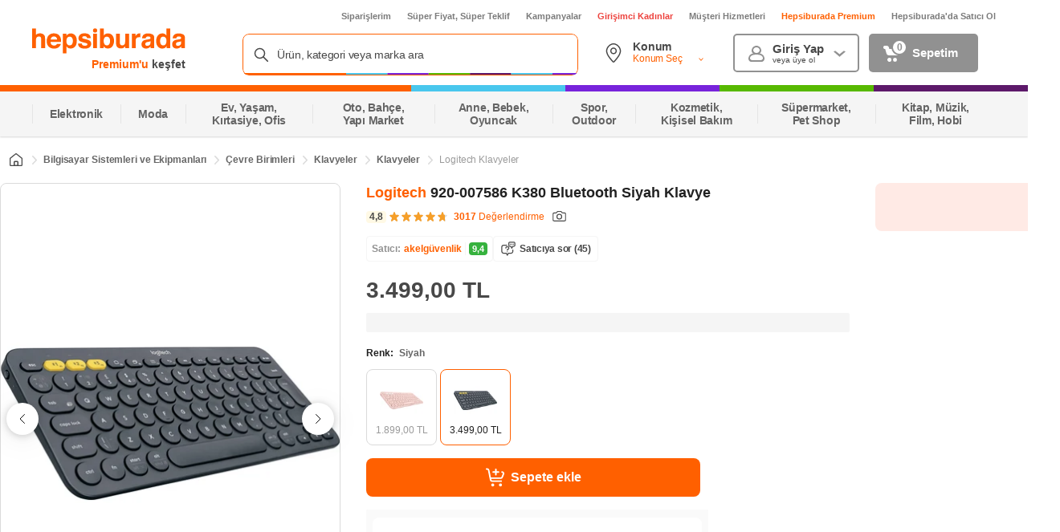

--- FILE ---
content_type: text/html; charset=utf-8
request_url: https://www.google.com/recaptcha/api2/aframe
body_size: 152
content:
<!DOCTYPE HTML><html><head><meta http-equiv="content-type" content="text/html; charset=UTF-8"></head><body><script nonce="GclQGrzk31QUQws651A91Q">/** Anti-fraud and anti-abuse applications only. See google.com/recaptcha */ try{var clients={'sodar':'https://pagead2.googlesyndication.com/pagead/sodar?'};window.addEventListener("message",function(a){try{if(a.source===window.parent){var b=JSON.parse(a.data);var c=clients[b['id']];if(c){var d=document.createElement('img');d.src=c+b['params']+'&rc='+(localStorage.getItem("rc::a")?sessionStorage.getItem("rc::b"):"");window.document.body.appendChild(d);sessionStorage.setItem("rc::e",parseInt(sessionStorage.getItem("rc::e")||0)+1);localStorage.setItem("rc::h",'1769287361585');}}}catch(b){}});window.parent.postMessage("_grecaptcha_ready", "*");}catch(b){}</script></body></html>

--- FILE ---
content_type: text/css
request_url: https://images.hepsiburada.net/storefront/storefront/www/storefront-pwa/1.1.5815/project/assets/3266-dc17ab7cf026094dc61c.css
body_size: 1599
content:
@keyframes o6eMJMt74_uxbRJVJybw{0%{opacity:0}25%{opacity:.25}50%{opacity:.5}75%{opacity:.75}to{opacity:1}}.FgRzb1wFlUShmvvOHLsq .zlk8bRXHjbEQlb4SbY04{color:#212121;font-size:12px;font-weight:600;letter-spacing:-.025em;line-height:16px;margin-bottom:12px;text-align:left}.FgRzb1wFlUShmvvOHLsq .CXGkXxB1aXd83Tafe6GN{align-items:center;background:#fff;border:1px solid #ffbf99;border-radius:16px;color:#666;display:flex;font-size:11px;font-weight:600;left:50%;line-height:16px;padding:1px 4px;position:absolute;top:-11px;transform:translate(-50%)}.FgRzb1wFlUShmvvOHLsq .JvG1vJy7zHEU662ZKgwf{background-image:svg-load("icons/merchantHistoryIcon.svg",stroke=none,fill=none);background-position:50%;background-repeat:no-repeat;background-size:contain;height:14px;margin-right:4px;width:14px}.FgRzb1wFlUShmvvOHLsq .QD8S0k7JQMpe9H5PEqI7,.FgRzb1wFlUShmvvOHLsq .i6ljmipikTHFXVLvaQmg{align-items:center;display:flex;justify-content:space-between}.FgRzb1wFlUShmvvOHLsq .r5z7V9O_OU8GHFsYBn2v{color:#9b9b9b;font-size:11px;font-weight:500;line-height:16px}.FgRzb1wFlUShmvvOHLsq .TZaEKOaElDgcJwYzvB_L,.FgRzb1wFlUShmvvOHLsq .r5z7V9O_OU8GHFsYBn2v{letter-spacing:-.025em;text-align:left;-webkit-text-decoration-skip-ink:none;text-decoration-skip-ink:none;text-underline-position:from-font}.FgRzb1wFlUShmvvOHLsq .TZaEKOaElDgcJwYzvB_L{align-items:baseline;color:#212121;display:flex;font-size:14px;font-weight:700;height:24px;line-height:24px}.FgRzb1wFlUShmvvOHLsq .jMh7QdzhCCX3t5Y0PBYA{font-size:10px;font-weight:600;line-height:12px;margin-left:2px}.FgRzb1wFlUShmvvOHLsq .RWw42KtyNCZSkGve7AdL,.FgRzb1wFlUShmvvOHLsq .jMh7QdzhCCX3t5Y0PBYA{color:#666;letter-spacing:-.025em;text-align:left;-webkit-text-decoration-skip-ink:none;text-decoration-skip-ink:none;text-underline-position:from-font}.FgRzb1wFlUShmvvOHLsq .RWw42KtyNCZSkGve7AdL{-webkit-line-clamp:1;-webkit-box-orient:vertical;display:-webkit-box;font-size:11px;font-weight:500;height:16px;line-height:16px;overflow:hidden;text-overflow:ellipsis}.FgRzb1wFlUShmvvOHLsq .RJc8_XvV4eVxPoApkLy_,.FgRzb1wFlUShmvvOHLsq .eCE0LO85aHGTjWeGcX5a,.FgRzb1wFlUShmvvOHLsq .uQ37dAgjMkcOQbI_Esiq{cursor:pointer;font-size:14px;font-weight:600;letter-spacing:-.025em;line-height:20px;text-align:center}.FgRzb1wFlUShmvvOHLsq .uQ37dAgjMkcOQbI_Esiq{align-items:center;background-color:initial!important;border:2px solid #ff6000;color:#ff6000;display:flex;font-size:13px;height:32px;justify-content:center;min-width:105px;padding:6px 0;width:105px}.FgRzb1wFlUShmvvOHLsq .uQ37dAgjMkcOQbI_Esiq.rgHYDAIoGAY8cAcFF23q{background-color:#f2fcf3!important;border:none;border-radius:100px;color:#36b23e;font-size:13px}.FgRzb1wFlUShmvvOHLsq .eCE0LO85aHGTjWeGcX5a{align-items:center;color:#ff6000;display:flex;font-size:11px;justify-content:center;line-height:16px}.FgRzb1wFlUShmvvOHLsq .HKVOCy2nZjIV2J8AOe0c{align-items:center;display:flex;gap:2px}.FgRzb1wFlUShmvvOHLsq .GHWaThx9eIZcgR8GK5aO{background-image:url("data:image/svg+xml;charset=utf-8,%3Csvg xmlns='http://www.w3.org/2000/svg' width='15' height='12' fill='none'%3E%3Cpath fill='%2336B23E' fill-rule='evenodd' d='M13.952 2.2 7.32 10.956a.982.982 0 0 1-.654.371 1.002 1.002 0 0 1-.732-.195L1.197 7.45a.926.926 0 0 1-.152-1.326.988.988 0 0 1 1.363-.146l3.95 3.072 6.035-7.963a.979.979 0 0 1 .898-.416.97.97 0 0 1 .801.573.92.92 0 0 1-.139.958V2.2Z' clip-rule='evenodd'/%3E%3C/svg%3E");background-position:50%;background-repeat:no-repeat;background-size:contain;display:inline-block;height:16px;width:16px}.FgRzb1wFlUShmvvOHLsq .xKQwB3Rpr4x2yHFrMdPa{display:flex}.FgRzb1wFlUShmvvOHLsq .BJrkOR0jvNlZ_HYRxthS{right:-10px!important}.FgRzb1wFlUShmvvOHLsq .CUhS35WQB9jiAifnBbEs{left:-18px!important}.FgRzb1wFlUShmvvOHLsq .UuyTiGKPF3DsjSSHeZzn{background:repeating-linear-gradient(90deg,#ffbf99 1px 8px,#0000 0 13px);height:1px;margin:8px 0;position:relative;transition:all .4s ease;width:100%}.FgRzb1wFlUShmvvOHLsq .UuyTiGKPF3DsjSSHeZzn:after,.FgRzb1wFlUShmvvOHLsq .UuyTiGKPF3DsjSSHeZzn:before{background-color:#fff;border:1px solid #ffbf99;border-bottom:0;box-shadow:0 1px 0 0 #fff;box-sizing:border-box;content:"";height:8px;position:absolute;transition:all .4s ease;width:16px}.FgRzb1wFlUShmvvOHLsq .UuyTiGKPF3DsjSSHeZzn:before{border-top-left-radius:8px;border-top-right-radius:8px;left:-17px;top:-3px;transform:rotate(90deg)}.FgRzb1wFlUShmvvOHLsq .UuyTiGKPF3DsjSSHeZzn:after{border-top-left-radius:8px;border-top-right-radius:8px;right:-17px;top:-3px;transform:rotate(-90deg)}.FgRzb1wFlUShmvvOHLsq .UuyTiGKPF3DsjSSHeZzn.KdP8rczvELt1pK17XvJ9{background:repeating-linear-gradient(90deg,#008450 1px 6px,#0000 0 9px)}.FgRzb1wFlUShmvvOHLsq .UuyTiGKPF3DsjSSHeZzn.KdP8rczvELt1pK17XvJ9:after,.FgRzb1wFlUShmvvOHLsq .UuyTiGKPF3DsjSSHeZzn.KdP8rczvELt1pK17XvJ9:before{border-color:#008450}.FgRzb1wFlUShmvvOHLsq .xVWa4dSj6vClX4a_0GH9{background:#fff2eb;border:1px solid #ffbf99;border-radius:8px;display:inline-block;padding:7px 12px;position:relative;transition:all .4s ease;width:226px}.FgRzb1wFlUShmvvOHLsq .xVWa4dSj6vClX4a_0GH9:not(:last-child){margin-right:16px}@media only screen and (max-width:320px){.FgRzb1wFlUShmvvOHLsq .xVWa4dSj6vClX4a_0GH9{width:100%}}.FgRzb1wFlUShmvvOHLsq .Wq_V5CnZXetmm7Q3x6_y{background-color:#fff}.BGP_XDxIGgkkzWY53GKD{background:#fff;padding:16px 16px 16px 0}.Ha6McoefzPQmt2FhEy5v{background:#f5f5f5;border-radius:8px;height:24px;width:67px}.qzBpwIwf9LfYe3fhxflG{background:#f5f5f5;border-radius:8px;margin-top:12px;width:232px}

--- FILE ---
content_type: text/css
request_url: https://images.hepsiburada.net/storefront/storefront/www/storefront-pwa/1.1.5815/project/assets/4204-59a7ebe72fa61b0e5950.css
body_size: 2268
content:
@keyframes cUs2LNW4nPQei4ZZr6Tc{0%{opacity:0}25%{opacity:.25}50%{opacity:.5}75%{opacity:.75}to{opacity:1}}.Fs23UaWoNQ0FHK6MOHE8{position:relative}.Fs23UaWoNQ0FHK6MOHE8 .raeVnaSg0g9mMFTxKLRf{-webkit-line-clamp:2;-webkit-box-orient:vertical;display:-webkit-box;overflow:hidden;text-overflow:ellipsis}.Fs23UaWoNQ0FHK6MOHE8 .raeVnaSg0g9mMFTxKLRf .lDeVj9TGkwG5ZFgFc_YQ{color:#ff6000;font-size:18px;font-weight:600;line-height:24px}.Fs23UaWoNQ0FHK6MOHE8 .raeVnaSg0g9mMFTxKLRf .xeL9CQ3JILmYoQPCgDcl{color:#212121;display:unset;font-size:18px;font-weight:600;line-height:24px}.Fs23UaWoNQ0FHK6MOHE8 .raeVnaSg0g9mMFTxKLRf.Y96Z8ssmO3lWAXjIlP8g{max-width:508px}.Fs23UaWoNQ0FHK6MOHE8 .s5ATzdDsJV4mvs_CTEq4{align-items:center;display:flex;justify-content:space-between;margin-top:8px}.Fs23UaWoNQ0FHK6MOHE8 .s5ATzdDsJV4mvs_CTEq4 .bVDBBX1bfe7SdwxMSH1d{align-items:center;display:flex}.Fs23UaWoNQ0FHK6MOHE8 .s5ATzdDsJV4mvs_CTEq4 .bVDBBX1bfe7SdwxMSH1d .PRy6KAtvfdBoThXP0qQN{color:#484848;font-size:12px;font-style:normal;font-weight:400}.Fs23UaWoNQ0FHK6MOHE8 .s5ATzdDsJV4mvs_CTEq4 .bVDBBX1bfe7SdwxMSH1d .oq0YnfaZKeJMLG6r1bJw{background-image:url("data:image/svg+xml;charset=utf-8,%3Csvg width='16' height='16' fill='none' xmlns='http://www.w3.org/2000/svg'%3E%3Cpath d='M7.478 2.381a.549.549 0 0 1 1.044 0l1.04 3.205a.55.55 0 0 0 .522.38h3.366c.532 0 .753.683.323.997L11.05 8.948a.552.552 0 0 0-.2.616l1.041 3.213c.165.507-.414.929-.845.615l-2.725-1.985a.548.548 0 0 0-.646 0L4.957 13.39c-.43.314-1.01-.107-.845-.615l1.04-3.211a.552.552 0 0 0-.2-.616L2.227 6.963c-.43-.313-.209-.996.323-.996h3.37a.55.55 0 0 0 .522-.381L7.478 2.38Z' stroke='%23F69F29' stroke-linecap='round' stroke-linejoin='round'/%3E%3C/svg%3E");background-position:50%;background-repeat:no-repeat;background-size:contain;height:16px;margin-right:4px;width:16px}.Fs23UaWoNQ0FHK6MOHE8 .s5ATzdDsJV4mvs_CTEq4 .bVDBBX1bfe7SdwxMSH1d .rhtC7L1dKsv6n1mSCRta{color:#ff6000;font-size:12px;font-weight:700;margin-left:8px}.Fs23UaWoNQ0FHK6MOHE8 .s5ATzdDsJV4mvs_CTEq4 .bVDBBX1bfe7SdwxMSH1d .cSFcyiq0O_5Iu2fmdXl2{background-image:url("data:image/svg+xml;charset=utf-8,%3Csvg width='16' height='16' fill='none' xmlns='http://www.w3.org/2000/svg'%3E%3Cpath d='M5.25 7.5a.25.25 0 0 1 0-.5m0 .5a.25.25 0 0 0 0-.5m0 .5V7m5.5.5a.25.25 0 1 1 0-.5m0 .5a.25.25 0 1 0 0-.5m0 .5V7M8 7.5A.25.25 0 0 1 8 7m0 .5A.25.25 0 0 0 8 7m0 .5V7m1.5 4.5h3a2 2 0 0 0 2-2v-5a2 2 0 0 0-2-2h-9a2 2 0 0 0-2 2v5a2 2 0 0 0 2 2h3l1.5 3 1.5-3Z' stroke='%23666' stroke-linecap='round' stroke-linejoin='round'/%3E%3C/svg%3E");background-position:50%;background-repeat:no-repeat;background-size:contain;height:16px;margin-left:4px;width:16px}.Fs23UaWoNQ0FHK6MOHE8 .s5ATzdDsJV4mvs_CTEq4 .FUtONuPdvog2weec5p8e{align-items:center;display:flex;flex-wrap:wrap}.Fs23UaWoNQ0FHK6MOHE8 .s5ATzdDsJV4mvs_CTEq4 .FUtONuPdvog2weec5p8e .JHvKSZxdcgryD4RxfgqS{align-items:center;display:flex}.Fs23UaWoNQ0FHK6MOHE8 .s5ATzdDsJV4mvs_CTEq4 .FUtONuPdvog2weec5p8e .JHvKSZxdcgryD4RxfgqS ul{display:block}.Fs23UaWoNQ0FHK6MOHE8 .s5ATzdDsJV4mvs_CTEq4 .FUtONuPdvog2weec5p8e .yPPu6UogPlaotjhx1Qki{color:#ff6000;font-size:12px;font-weight:400;margin-left:8px}.Fs23UaWoNQ0FHK6MOHE8 .s5ATzdDsJV4mvs_CTEq4 .FUtONuPdvog2weec5p8e .JYHIcZ8Z_Gz7VXzxFB96{background-color:#fff9e5;border-radius:4px;color:#484848;font-size:12px;font-weight:600;gap:4px;margin-right:4px;padding:1px 4px}.Fs23UaWoNQ0FHK6MOHE8 .s5ATzdDsJV4mvs_CTEq4 .FUtONuPdvog2weec5p8e .FuUmst7X1mV0A16vWd2h{background-image:url("data:image/svg+xml;charset=utf-8,%3Csvg width='16' height='17' fill='none' xmlns='http://www.w3.org/2000/svg'%3E%3Cg stroke='%23484848' stroke-linecap='round' stroke-linejoin='round'%3E%3Cpath d='M2.5 13h11a1 1 0 0 0 1-1V5.5a1 1 0 0 0-1-1h-1.968a1 1 0 0 1-.832-.445l-.406-.61A1 1 0 0 0 9.462 3H6.534a1 1 0 0 0-.832.445l-.406.61a1 1 0 0 1-.833.445H2.505a1 1 0 0 0-1 1L1.5 12a1 1 0 0 0 1 1Z'/%3E%3Cpath d='M8 11a2.5 2.5 0 1 0 0-5 2.5 2.5 0 0 0 0 5Z'/%3E%3C/g%3E%3C/svg%3E");background-position:50%;background-repeat:no-repeat;background-size:contain;height:20px;margin-left:8px;width:20px}.Fs23UaWoNQ0FHK6MOHE8 .s5ATzdDsJV4mvs_CTEq4 .qpSSPAsldBxQZqA5UwXq{color:#6b83fa;font-size:12px;font-weight:600;white-space:nowrap}.Fs23UaWoNQ0FHK6MOHE8 ._Ge5Sw6oiBIDIaGj282I{align-items:center;background-color:#fff;border:1px solid #f5f5f5;border-radius:4px;display:flex;margin-top:14px;padding:4px 8px;width:-webkit-max-content;width:max-content}.Fs23UaWoNQ0FHK6MOHE8 ._Ge5Sw6oiBIDIaGj282I .cvTYKfJTzumJzilnfgof{color:#919191;font-size:12px;font-weight:700}.Fs23UaWoNQ0FHK6MOHE8 ._Ge5Sw6oiBIDIaGj282I .d34l1824e79yjkRlX2HA{color:#ff6000;cursor:pointer;font-size:12px;font-weight:700;margin-left:4px}.Fs23UaWoNQ0FHK6MOHE8 ._Ge5Sw6oiBIDIaGj282I .e4uxagcOlmKb5hD426Fw,.Fs23UaWoNQ0FHK6MOHE8 ._Ge5Sw6oiBIDIaGj282I .iUEw0Soub9j9A7pjM7ae{display:flex}.Fs23UaWoNQ0FHK6MOHE8 ._Ge5Sw6oiBIDIaGj282I .e4uxagcOlmKb5hD426Fw:before{border-left:1px solid #f5f5f5;content:"";margin-left:4px;margin-right:4px}.Fs23UaWoNQ0FHK6MOHE8 ._Ge5Sw6oiBIDIaGj282I .e4uxagcOlmKb5hD426Fw .vIYkI2PZhJVeNwml0E2y{border-radius:4px;color:#fff;font-size:11px;font-weight:600;padding:2px 4px}.Fs23UaWoNQ0FHK6MOHE8 ._Ge5Sw6oiBIDIaGj282I .e4uxagcOlmKb5hD426Fw .vIYkI2PZhJVeNwml0E2y.gujyod72LC3URXKo3ft7,.Fs23UaWoNQ0FHK6MOHE8 ._Ge5Sw6oiBIDIaGj282I .e4uxagcOlmKb5hD426Fw .vIYkI2PZhJVeNwml0E2y.wvBixdejbMAQmObnjGe2{background-color:#c96}.Fs23UaWoNQ0FHK6MOHE8 ._Ge5Sw6oiBIDIaGj282I .e4uxagcOlmKb5hD426Fw .vIYkI2PZhJVeNwml0E2y._rq5bwBIGUVJXbZwhTF9{background-color:#9c3}.Fs23UaWoNQ0FHK6MOHE8 ._Ge5Sw6oiBIDIaGj282I .e4uxagcOlmKb5hD426Fw .vIYkI2PZhJVeNwml0E2y.MBi6D6RjQPBcT9YXYkkY{background-color:#1fc91f}.Fs23UaWoNQ0FHK6MOHE8 ._Ge5Sw6oiBIDIaGj282I .e4uxagcOlmKb5hD426Fw .vIYkI2PZhJVeNwml0E2y.SziVSfMAkeXPVSwiy4Wu,.Fs23UaWoNQ0FHK6MOHE8 ._Ge5Sw6oiBIDIaGj282I .e4uxagcOlmKb5hD426Fw .vIYkI2PZhJVeNwml0E2y.jGYcNTslxWSbueZcOGWl{background-color:#36b23e}.Fs23UaWoNQ0FHK6MOHE8 ._Ge5Sw6oiBIDIaGj282I .vBzoPAumOLoch5Et8L_k{align-items:center;background-color:#eaf4ff;border-radius:8px 4px 4px 8px;display:flex;margin-left:8px}.Fs23UaWoNQ0FHK6MOHE8 ._Ge5Sw6oiBIDIaGj282I .vBzoPAumOLoch5Et8L_k .PLM8_VvAT55JhDZ8KExg{background-image:url("data:image/svg+xml;charset=utf-8,%3Csvg width='18' height='18' fill='none' xmlns='http://www.w3.org/2000/svg'%3E%3Cpath d='M9 0C4.025 0 0 4.025 0 9s4.025 9 9 9 9-4.025 9-9-4.025-9-9-9Zm4.68 7.012-4.91 5.114a.817.817 0 0 1-.588.245.808.808 0 0 1-.516-.18L4.394 9.53a.827.827 0 0 1-.123-1.153.826.826 0 0 1 1.154-.114l2.691 2.184 4.386-4.573a.83.83 0 0 1 1.153-.025c.328.31.336.835.025 1.162Z' fill='%232C96FF'/%3E%3C/svg%3E");background-position:50%;background-repeat:no-repeat;background-size:contain;height:18px;width:18px}.Fs23UaWoNQ0FHK6MOHE8 ._Ge5Sw6oiBIDIaGj282I .vBzoPAumOLoch5Et8L_k .UhZgJZ2XAhfvqjlBttMg{color:#2c96ff;font-size:10px;font-weight:500;line-height:14px;padding:2px 4px}.vIYkI2PZhJVeNwml0E2y{margin:3px 0;position:relative}.vIYkI2PZhJVeNwml0E2y .I7ZbcFXTM1zTo2NLvbw5{display:flex;overflow:hidden}.vIYkI2PZhJVeNwml0E2y .I7ZbcFXTM1zTo2NLvbw5.gXRSCVxXNtI4kDoCdxC0{position:absolute;top:0}.vIYkI2PZhJVeNwml0E2y .YwvjgBSWt73Qa83FPllz,.vIYkI2PZhJVeNwml0E2y .mHscWrliFKlzS5kRmanW{flex-shrink:0;height:12px;width:12px}.vIYkI2PZhJVeNwml0E2y .YwvjgBSWt73Qa83FPllz:not(:last-child),.vIYkI2PZhJVeNwml0E2y .mHscWrliFKlzS5kRmanW:not(:last-child){margin-right:3px}.vIYkI2PZhJVeNwml0E2y .YwvjgBSWt73Qa83FPllz{background-image:url("data:image/svg+xml;charset=utf-8,%3Csvg xmlns='http://www.w3.org/2000/svg' viewBox='0 0 24 24' fill='%23f69f29'%3E%3Cpath d='M23.555 8.729a1.505 1.505 0 0 0-1.406-.98h-6.087a.5.5 0 0 1-.472-.334l-2.185-6.193a1.5 1.5 0 0 0-2.81 0l-.005.016-2.18 6.177a.5.5 0 0 1-.471.334H1.85A1.5 1.5 0 0 0 .887 10.4l5.184 4.3a.5.5 0 0 1 .155.543l-2.178 6.531a1.499 1.499 0 0 0 2.31 1.684l5.346-3.92a.5.5 0 0 1 .591 0l5.344 3.919a1.499 1.499 0 0 0 2.312-1.683l-2.178-6.535a.5.5 0 0 1 .155-.543l5.194-4.306a1.5 1.5 0 0 0 .433-1.661z'/%3E%3C/svg%3E");background-position:50%;background-repeat:no-repeat;background-size:contain}.vIYkI2PZhJVeNwml0E2y .mHscWrliFKlzS5kRmanW{background-image:url("data:image/svg+xml;charset=utf-8,%3Csvg xmlns='http://www.w3.org/2000/svg' viewBox='0 0 24 24' fill='%23ddd'%3E%3Cpath d='M23.555 8.729a1.505 1.505 0 0 0-1.406-.98h-6.087a.5.5 0 0 1-.472-.334l-2.185-6.193a1.5 1.5 0 0 0-2.81 0l-.005.016-2.18 6.177a.5.5 0 0 1-.471.334H1.85A1.5 1.5 0 0 0 .887 10.4l5.184 4.3a.5.5 0 0 1 .155.543l-2.178 6.531a1.499 1.499 0 0 0 2.31 1.684l5.346-3.92a.5.5 0 0 1 .591 0l5.344 3.919a1.499 1.499 0 0 0 2.312-1.683l-2.178-6.535a.5.5 0 0 1 .155-.543l5.194-4.306a1.5 1.5 0 0 0 .433-1.661z'/%3E%3C/svg%3E");background-position:50%;background-repeat:no-repeat;background-size:contain}.X4OoH4R9OVk339uIQfPg{align-items:center;cursor:pointer;display:flex;flex-direction:row;position:absolute;right:0;top:0}.X4OoH4R9OVk339uIQfPg span{color:#ff6000;font-size:10px;font-style:normal;font-weight:600;margin-left:4px}.X4OoH4R9OVk339uIQfPg .CpIxH1kCJcCeWxphL0i8{height:19px;width:32px}

--- FILE ---
content_type: text/css
request_url: https://images.hepsiburada.net/storefront/storefront/www/storefront-pwa/1.1.5815/project/assets/7126-c5ea0b0cef401bb16d8e.css
body_size: 4144
content:
@keyframes qb8NDi0wwBKPX9hV42m0{0%{opacity:0}25%{opacity:.25}50%{opacity:.5}75%{opacity:.75}to{opacity:1}}.lCC44VZHvo3j0HE8IIz3{align-items:center;background-color:#fff;color:#666;display:flex;font-size:12px;justify-content:flex-start;letter-spacing:-.1px;position:relative;width:100%}.lCC44VZHvo3j0HE8IIz3 .EXsjp7JKJcSa0VgvgtAu{align-items:center;display:flex;flex:0 0 100%;font-weight:600;height:100%;justify-content:flex-start;overflow:auto}.lCC44VZHvo3j0HE8IIz3 .EXsjp7JKJcSa0VgvgtAu .NBv6M20_s_PUwj72uclQ{background-image:url("data:image/svg+xml;charset=utf-8,%3Csvg width='20' height='20' fill='none' xmlns='http://www.w3.org/2000/svg'%3E%3Cpath fill-rule='evenodd' clip-rule='evenodd' d='M7.755 18H3.28C2.571 18 2 17.422 2 16.712V8.61c0-.395.18-.767.488-1.011l6.72-5.322a1.274 1.274 0 0 1 1.584 0l6.72 5.322c.308.244.488.616.488 1.011v8.103c0 .71-.571 1.288-1.28 1.288H7.755Zm-.635-1.28H3.28V8.609c0-.003.002-.007.003-.008L10 3.281l6.717 5.32c.002.001.003.005.003.009V16.72h-3.84v-3.84a1.28 1.28 0 0 0-1.28-1.28H8.4a1.28 1.28 0 0 0-1.28 1.28v3.84Zm4.48 0H8.4v-3.84h3.2v3.84Z' fill='%23484848'/%3E%3C/svg%3E");background-position:50%;background-repeat:no-repeat;background-size:contain;height:20px;width:20px}.lCC44VZHvo3j0HE8IIz3 .EXsjp7JKJcSa0VgvgtAu.J93niqHb2ZysTKQtDkfK{overflow:inherit!important}.lCC44VZHvo3j0HE8IIz3 .EXsjp7JKJcSa0VgvgtAu::-webkit-scrollbar{display:none}.lCC44VZHvo3j0HE8IIz3 .XYQXyrWJlRudZugp3hVk{align-items:center;display:flex;flex:0 0 auto;height:100%;justify-content:flex-start;position:relative}.lCC44VZHvo3j0HE8IIz3 .XYQXyrWJlRudZugp3hVk .IFt9fjR3dfhAnos3ylNg,.lCC44VZHvo3j0HE8IIz3 .XYQXyrWJlRudZugp3hVk .tmnVFANAynXtMerlf3rQ{color:#666;cursor:pointer;flex:0 0 auto;padding-left:8px;padding-right:10px}.lCC44VZHvo3j0HE8IIz3 .XYQXyrWJlRudZugp3hVk .IFt9fjR3dfhAnos3ylNg.R70NpsppibcLIOdX4drh,.lCC44VZHvo3j0HE8IIz3 .XYQXyrWJlRudZugp3hVk .tmnVFANAynXtMerlf3rQ.R70NpsppibcLIOdX4drh{align-items:center;border:1px solid #e5e5e5;border-radius:4px;display:flex;margin:0 10px;padding:4px 10px}.lCC44VZHvo3j0HE8IIz3 .XYQXyrWJlRudZugp3hVk .IFt9fjR3dfhAnos3ylNg.R70NpsppibcLIOdX4drh.srlEQaaxh9cCE9yo99A8,.lCC44VZHvo3j0HE8IIz3 .XYQXyrWJlRudZugp3hVk .tmnVFANAynXtMerlf3rQ.R70NpsppibcLIOdX4drh.srlEQaaxh9cCE9yo99A8{background-color:#f5f5f5!important;border-color:#f5f5f5!important}.lCC44VZHvo3j0HE8IIz3 .XYQXyrWJlRudZugp3hVk:last-child .IFt9fjR3dfhAnos3ylNg,.lCC44VZHvo3j0HE8IIz3 .XYQXyrWJlRudZugp3hVk:last-child .tmnVFANAynXtMerlf3rQ{color:#9b9b9b;font-weight:400}.lCC44VZHvo3j0HE8IIz3 .XYQXyrWJlRudZugp3hVk:first-of-type .ki_qtDTU69Miuu8vEFgI{display:none}.lCC44VZHvo3j0HE8IIz3 .XYQXyrWJlRudZugp3hVk:not(:first-of-type) .ki_qtDTU69Miuu8vEFgI{background-image:url("data:image/svg+xml;charset=utf-8,%3Csvg xmlns='http://www.w3.org/2000/svg' width='4' height='7.3' style='enable-background:new 0 0 4 7.3' xml:space='preserve' fill='%23dadada'%3E%3Cpath class='st0' d='M2.8 3.7.2 6.4c-.2.2-.2.5 0 .7s.5.2.7 0l3-3.2c.1 0 .1-.1.1-.2s0-.3-.1-.4L.9.1C.7-.1.4-.1.2.1 0 .4 0 .7.2.9l2.6 2.8z'/%3E%3C/svg%3E");background-position:50%;background-repeat:no-repeat;background-size:contain;color:#919191;flex:0 0 auto;height:14px;width:6px}.lCC44VZHvo3j0HE8IIz3.TcMV6b74FrFD4aJdqZn6 .EXsjp7JKJcSa0VgvgtAu{padding-left:40px}.lCC44VZHvo3j0HE8IIz3.TcMV6b74FrFD4aJdqZn6 .XYQXyrWJlRudZugp3hVk.GZeQ3DfwgF5h5t7FOzAF{background:linear-gradient(90deg,#fff 80.84%,#fff0);left:0;position:absolute;top:0;z-index:1}.lCC44VZHvo3j0HE8IIz3.TcMV6b74FrFD4aJdqZn6 .XYQXyrWJlRudZugp3hVk.GZeQ3DfwgF5h5t7FOzAF .IFt9fjR3dfhAnos3ylNg{padding-left:12px}.lCC44VZHvo3j0HE8IIz3.TcMV6b74FrFD4aJdqZn6 .XYQXyrWJlRudZugp3hVk.GZeQ3DfwgF5h5t7FOzAF .JGSF21F9Hi81lNaldVqp{display:none}.lCC44VZHvo3j0HE8IIz3.TcMV6b74FrFD4aJdqZn6 .brmxoCFv2GyqymYCZ3ip{background-image:url("data:image/svg+xml;charset=utf-8,%3Csvg xmlns='http://www.w3.org/2000/svg' width='25' height='25' fill='%23484848'%3E%3Cpath d='M12.5 2.003 2.005 10.315c-.002 0-.003 4.225-.005 12.673 0 .006 7 .01 21 .012-.002 0-.002-4.224 0-12.673 0-.004-3.5-2.779-10.5-8.324zM23 25H2c-1.107 0-2-.903-2-2.012V10.326c0-.616.281-1.198.763-1.58l10.5-8.315a1.99 1.99 0 0 1 2.474 0l10.5 8.315c.482.382.763.964.763 1.58v12.662A2.006 2.006 0 0 1 23 25z'/%3E%3Cpath d='M15 23v-6h-5v6h5zm-5-8h5a2 2 0 0 1 2 2v7a1 1 0 0 1-1 1H9a1 1 0 0 1-1-1v-7a2 2 0 0 1 2-2z'/%3E%3C/svg%3E");background-position:50%;background-repeat:no-repeat;background-size:contain;display:block;flex:0 0 auto;font-size:21px;height:16px;width:16px}.lCC44VZHvo3j0HE8IIz3.gY5L87vrFEipd9yZE71x{height:40px}.lCC44VZHvo3j0HE8IIz3.z0f4aA7syWuzKOdlc2NY{height:26px}.IckxSHsH37EVbx_hGl_b{background-color:#fff!important;border-radius:8px!important;box-shadow:0 2px 8px 0 #48484852!important;display:flex;flex-direction:column;left:9px!important;padding:16px!important;top:calc(100% + 10px)!important;width:238px!important;z-index:999999!important}.IckxSHsH37EVbx_hGl_b .IFt9fjR3dfhAnos3ylNg{color:#484848!important;display:block!important;font-size:14px!important;line-height:normal!important;padding:8px 12px!important}.IckxSHsH37EVbx_hGl_b .IFt9fjR3dfhAnos3ylNg:hover{background-color:#f5f5f5;border-radius:8px}.IckxSHsH37EVbx_hGl_b:before{height:10px!important;top:-10px!important}.IckxSHsH37EVbx_hGl_b:after{content:none!important}.aswrUHC9MVeeAhL_xWYV{background-image:url("data:image/svg+xml;charset=utf-8,%3Csvg fill='none' xmlns='http://www.w3.org/2000/svg' viewBox='0 0 17 16'%3E%3Cpath fill-rule='evenodd' clip-rule='evenodd' d='M8.5 4c.3 0 .6.1.8.3l4.3 5c.3.3.3.9 0 1.1-.4.3-.9.3-1.2 0L8.6 6h-.2l-3.8 4.4c-.3.3-.8.4-1.1 0a.8.8 0 0 1-.1-1l4.3-5c.2-.3.5-.4.8-.4Z' fill='%238C8C8C'/%3E%3C/svg%3E");background-position:50%;background-repeat:no-repeat;background-size:contain;height:14px;margin-left:6px;transform:rotate(180deg);width:16px}.zwV3YsWjvXEqi6I3gR01{filter:url('data:image/svg+xml;charset=utf-8,<svg xmlns="http://www.w3.org/2000/svg"><filter id="filter"><feGaussianBlur stdDeviation="10" /></filter></svg>#filter');filter:blur(10px)}@keyframes ZbgHBuFM7VwoVTUy_0yS{0%{opacity:0}25%{opacity:.25}50%{opacity:.5}75%{opacity:.75}to{opacity:1}}.GgmJ5nYfHYWsBy3AoRfL .znNF6CnKc55O6H9r6D8m{border:1px solid #f5f5f5;border-radius:8px;padding:12px 0}.GgmJ5nYfHYWsBy3AoRfL .J2HzfDwK6kg9dB7zC3sE{align-items:center;display:flex;font-weight:600;justify-content:space-between;letter-spacing:-.025em;padding:0 12px}.GgmJ5nYfHYWsBy3AoRfL .Oi1Stciu_BH0wbb2kPeI{color:#484848;font-size:11px;line-height:16px}.GgmJ5nYfHYWsBy3AoRfL .ntK0QfkrhxGx9XqaHrT9{align-items:center;color:#ff6000;cursor:pointer;display:flex;font-size:10px;font-weight:600;line-height:12px}.GgmJ5nYfHYWsBy3AoRfL .pg0VscWqZow9GYGEJgml{background-image:url("data:image/svg+xml;charset=utf-8,%3Csvg xmlns='http://www.w3.org/2000/svg' width='16' height='16' fill='%23FF6000'%3E%3Cpath fill-rule='evenodd' d='M12 7.988c0-.295-.126-.575-.346-.769L6.707 2.86a.818.818 0 0 0-1.154.101.822.822 0 0 0 .073 1.131L9.95 7.904c.046.04.05.11.01.157l-4.335 3.823a.822.822 0 0 0-.102 1.156.818.818 0 0 0 1.155.102l4.973-4.385c.22-.194.347-.475.348-.77Z' clip-rule='evenodd'/%3E%3C/svg%3E");background-position:50%;background-repeat:no-repeat;background-size:contain;height:16px;width:16px}.GgmJ5nYfHYWsBy3AoRfL .oCxCgdG9d2KQ4_z4wdvN{align-items:center;display:flex;font-size:11px;font-weight:400;letter-spacing:-.025em;line-height:16px;padding:12px 12px 0;text-decoration:none}.GgmJ5nYfHYWsBy3AoRfL .oCxCgdG9d2KQ4_z4wdvN .sRkWP8N2JTZQEaeaO19U{height:24px;margin-right:8px;width:24px}.GgmJ5nYfHYWsBy3AoRfL .oCxCgdG9d2KQ4_z4wdvN .XSxvTbA6TNwzuE6jnJB5{background-image:url("data:image/svg+xml;charset=utf-8,%3Csvg xmlns='http://www.w3.org/2000/svg' width='24' height='24' fill='none'%3E%3Cpath stroke='%2335A76E' stroke-linecap='round' stroke-linejoin='round' stroke-width='1.5' d='m7.564 16.438-.059.687c-.074.875.63 1.625 1.523 1.625h10.303c.794 0 1.456-.598 1.522-1.375l.892-10.5c.074-.875-.63-1.625-1.523-1.625H9.919c-.794 0-1.456.598-1.522 1.375l-.07.813'/%3E%3Cpath stroke='%2335A76E' stroke-linecap='round' stroke-linejoin='round' stroke-width='1.5' d='M17.375 10.875 15 9.375l-2.625 1.5L13 5.25h5l-.625 5.625Z' clip-rule='evenodd'/%3E%3Cpath stroke='%2335A76E' stroke-linecap='round' stroke-linejoin='round' stroke-width='1.5' d='M10.5 16.5h2.25'/%3E%3Cpath stroke='%2335A76E' stroke-linecap='round' stroke-width='1.5' d='M2.25 10.5h6m-4.5 3H7.5'/%3E%3C/svg%3E");background-position:50%;background-repeat:no-repeat;background-size:contain}.GgmJ5nYfHYWsBy3AoRfL .oCxCgdG9d2KQ4_z4wdvN .w__g9h7y_JhwDlZNXhTq{background-image:url("data:image/svg+xml;charset=utf-8,%3Csvg xmlns='http://www.w3.org/2000/svg' width='24' height='25' fill='none'%3E%3Cg clip-path='url(%23a)'%3E%3Cpath stroke='%2335A76E' stroke-linecap='round' stroke-linejoin='round' stroke-width='1.5' d='m15.362 16.331-9.117 3.93a1.5 1.5 0 0 1-1.843-.547l-.275-.413a1.5 1.5 0 0 1 .208-1.91l7.151-6.889m.268 7.628a1.5 1.5 0 0 1-.418 2.08l-.833.553a1.5 1.5 0 0 1-2.08-.418l-.415-.625m2.924-10.05 4.984 7.494M3.214 14.337l.754-1.591-.856-1.806c-.363-.768-.071-1.695.66-2.096l1.722-.942.336-1.98c.143-.842.908-1.415 1.728-1.295l1.93.281 1.4-1.397a1.502 1.502 0 0 1 2.136 0l1.4 1.397 1.93-.281c.82-.12 1.585.453 1.728 1.295l.337 1.98 1.72.942c.733.4 1.025 1.328.66 2.096l-.855 1.806.856 1.806c.364.768.072 1.695-.66 2.096l-1.721.942-.337 1.98c-.143.841-.908 1.415-1.728 1.295l-1.186-.173c-.47-.069-.943.09-1.283.43l-.695.693'/%3E%3C/g%3E%3Cdefs%3E%3CclipPath id='a'%3E%3Cpath fill='%23fff' d='M0 .954h23.912v23.723H0z'/%3E%3C/clipPath%3E%3C/defs%3E%3C/svg%3E");background-position:50%;background-repeat:no-repeat;background-size:contain}.GgmJ5nYfHYWsBy3AoRfL .oCxCgdG9d2KQ4_z4wdvN .BMOWemMbC70aW_NT38kQ{-webkit-line-clamp:2;-webkit-box-orient:vertical;color:#484848;display:-webkit-box;overflow:hidden;text-overflow:ellipsis;width:calc(100% - 32px)}.GgmJ5nYfHYWsBy3AoRfL .oCxCgdG9d2KQ4_z4wdvN:not(:last-child){border-bottom:1px solid #f5f5f5;padding:12px}.u5cpwZ3ZiIRJt9g6wQDg{background:#fff;padding:0}.ZyzTzSGaxOIq2XwB0fBy{animation:ZbgHBuFM7VwoVTUy_0yS 2s infinite;background:#f5f5f5;border-radius:8px;height:650px;width:230px}@keyframes YfP_es3Bcke3ydstQ7mA{0%{opacity:0}25%{opacity:.25}50%{opacity:.5}75%{opacity:.75}to{opacity:1}}.RiIJbDHibUtEaVtZxrw_{height:132px;margin-bottom:24px;width:100%}.RiIJbDHibUtEaVtZxrw_ .EUrOiS4ltAJ8O5kZvL71{border-radius:8px;cursor:pointer}@keyframes sz6H23ck6VLLJk6O0aUk{0%{opacity:0}25%{opacity:.25}50%{opacity:.5}75%{opacity:.75}to{opacity:1}}.EszDyx7JOHZtHsQ3ga5s{display:flex;flex-wrap:wrap;gap:8px 24px;margin-bottom:12px}.jkj4C4LML4qv2Iq8GkL3{align-items:center;background-color:#f5f5f5;border-radius:4px;color:#484848;display:flex;justify-content:space-between;padding:12px 16px;width:calc(50% - 12px)}.AxM3TmSghcDRH1F871Vh,.OXP5AzPvafgN_i3y6wGp{font-size:12px;font-weight:500;letter-spacing:-.02em;line-height:16px}.h_koiQ3I_0DoxfHkI7u9{color:#ff6000}@keyframes uvjTCiKSXNWuVaOiEdIZ{0%{opacity:0}25%{opacity:.25}50%{opacity:.5}75%{opacity:.75}to{opacity:1}}.nXuZT1Pzi4C7_3wEWOdj .EMxlbecD_wwvmQITkhq1{font-size:22px;font-weight:600;letter-spacing:-.025em;line-height:32px;margin-bottom:16px}.nXuZT1Pzi4C7_3wEWOdj .XcIKYtRvkrv3_9ZMwMOZ{width:100%}@keyframes ses4dXK6Ash39mBvVsmL{0%{opacity:0}25%{opacity:.25}50%{opacity:.5}75%{opacity:.75}to{opacity:1}}.sf-ProductDescription-ELfL1tuePGs5IVj8XHG,.sf-ProductDescription-ELfL1tuePGs5IVj8XHG div{max-height:unset!important}.QXvkZQ6gn2iflfTQZYNY,.sw2SpQXaiiWiqapohBT0{margin-top:24px}.ldnLIo7uCLwkBh4AhJjN{width:1320px!important}.ldnLIo7uCLwkBh4AhJjN .I7rhBdMSgMICVLuRG3gX{align-items:center;display:flex;margin:16px 0;width:100%}.ldnLIo7uCLwkBh4AhJjN .I7rhBdMSgMICVLuRG3gX .flDnOXLYkI2hB0T1c0Ab{flex:1}.ldnLIo7uCLwkBh4AhJjN .X7UOpIDPCas7K8jG8_5Y{display:flex;gap:32px;justify-content:space-between;width:100%}.ldnLIo7uCLwkBh4AhJjN .X7UOpIDPCas7K8jG8_5Y .l7U8YRpFMCUo8FxXhGJg{height:100%;width:424px}.ldnLIo7uCLwkBh4AhJjN .X7UOpIDPCas7K8jG8_5Y .EVw3R49mJ4tM_lgmN7E_{height:100%;width:602px}.ldnLIo7uCLwkBh4AhJjN .X7UOpIDPCas7K8jG8_5Y .berf9pOh1tNG4ZuqiJt2{display:flex;flex-direction:column;gap:8px;height:100%;width:230px}.ldnLIo7uCLwkBh4AhJjN .QQT2ceznooRrb4cvyd05,.ldnLIo7uCLwkBh4AhJjN .VKIZ03k5GroLZ1Syca8r,.ldnLIo7uCLwkBh4AhJjN .kG_2SbRFZvwge7aYubBa,.ldnLIo7uCLwkBh4AhJjN .tK9N2Kh5eCWNJGW39iUJ{margin-top:16px}.ldnLIo7uCLwkBh4AhJjN .Dw0pz6qAFbzAqm8aQLVP{margin-top:8px}.ldnLIo7uCLwkBh4AhJjN .QfKHfu57dLi9hPNDl1UL,.ldnLIo7uCLwkBh4AhJjN .QrqTDG1Tph73kPOxycfj,.ldnLIo7uCLwkBh4AhJjN .o20jHv0Ue13wRBPm6z3D{margin-top:16px}.ldnLIo7uCLwkBh4AhJjN .x7VPXsCZkoLZtfVUdPvL{margin-bottom:32px;margin-top:16px}.ldnLIo7uCLwkBh4AhJjN .KzPm3lBe5CHGl_rhS3Ug,.ldnLIo7uCLwkBh4AhJjN .Ql0dkAvJlpekpG0Fyfdd,.ldnLIo7uCLwkBh4AhJjN .fgxG4ZRGtLuOhJAr8aLx,.ldnLIo7uCLwkBh4AhJjN .vIiGNUEL2vtKnVFS4SaD{margin-top:16px}

--- FILE ---
content_type: text/css
request_url: https://images.hepsiburada.net/storefront/storefront/www/storefront-pwa/1.1.5815/project/assets/6493-8824328344fef79b646f.css
body_size: 1240
content:
@keyframes MEyPHvQRzNoqMkoNSwCg{0%{opacity:0}25%{opacity:.25}50%{opacity:.5}75%{opacity:.75}to{opacity:1}}.KLkFRW09hVolYT5EO3Ge{align-items:center;background:#fff;border-radius:4px;box-shadow:0 10px 40px #0000001a,0 1px 4px #0000000a,0 6px 16px #0000000d;cursor:pointer;display:flex;height:28px;padding:2px 4px;z-index:1}.KLkFRW09hVolYT5EO3Ge .y31q8HGrolHN6LD7HXy8{background-image:url("data:image/svg+xml;charset=utf-8,%3Csvg width='24' height='24' fill='none' xmlns='http://www.w3.org/2000/svg'%3E%3Cg clip-path='url(%23a)' stroke='%23FF6000' stroke-width='1.5' stroke-linecap='round' stroke-linejoin='round'%3E%3Cpath d='M12 21.75c5.385 0 9.75-4.365 9.75-9.75S17.385 2.25 12 2.25 2.25 6.615 2.25 12s4.365 9.75 9.75 9.75Z'/%3E%3Cpath d='M9.375 8.825a.75.75 0 0 1 1.136-.643l5.292 3.175a.75.75 0 0 1 0 1.286l-5.292 3.175a.75.75 0 0 1-1.136-.643v-6.35Z'/%3E%3C/g%3E%3Cdefs%3E%3CclipPath id='a'%3E%3Cpath fill='%23fff' d='M0 0h24v24H0z'/%3E%3C/clipPath%3E%3C/defs%3E%3C/svg%3E");background-position:50%;background-repeat:no-repeat;background-size:contain;height:20px;width:20px}.KLkFRW09hVolYT5EO3Ge .JXg7Cfs36JQDAam8xFiy{color:#ff6000;font-size:12px;font-weight:600;line-height:16px;margin-left:6.7px}.AmMF16hQdOchHgccFJR3{top:8px}.AmMF16hQdOchHgccFJR3,.aJc0C8Xg0c2JAUmGBLcc{height:64px;left:8px;position:absolute;width:64px;z-index:1}.aJc0C8Xg0c2JAUmGBLcc{top:76px}.vnYA7A5xNM0cq5ikSD25{animation:_1od2ZX6voZ1hXyLlowe .8s forwards,I1mz_RA9Ya7raK9zE1zg .8s forwards;animation-delay:1s,5.5s;background-color:#fff;border:1px solid #dadada;border-radius:0 4px 4px 0;display:flex;overflow:hidden;padding:3px 20px 3px 8px;visibility:hidden;z-index:1}.vnYA7A5xNM0cq5ikSD25.p3bYMj6PNiZ2z50Ib7Zx{color:#fa0000}.vnYA7A5xNM0cq5ikSD25.p3bYMj6PNiZ2z50Ib7Zx .y31q8HGrolHN6LD7HXy8{background-image:url("data:image/svg+xml;charset=utf-8,%3Csvg width='14' height='14' fill='none' xmlns='http://www.w3.org/2000/svg'%3E%3Cg clip-path='url(%23a)' stroke='%23FA0000' stroke-width='.933' stroke-linecap='round' stroke-linejoin='round'%3E%3Cpath d='M2.714 13.19h-.952a.952.952 0 0 1-.952-.952V4.62h12.38v7.62a.952.952 0 0 1-.952.952h-.952'/%3E%3Cpath d='M4.62 10.81 7 13.19l2.381-2.38M7 13.19V7.476m4.086-6.19a.953.953 0 0 0-.8-.476H3.714a.952.952 0 0 0-.8.476L.81 4.619h12.38l-2.104-3.333ZM7 .81v3.81'/%3E%3C/g%3E%3Cdefs%3E%3CclipPath id='a'%3E%3Cpath fill='%23fff' transform='translate(.333 .333)' d='M0 0h13.333v13.333H0z'/%3E%3C/clipPath%3E%3C/defs%3E%3C/svg%3E");background-position:50%;background-repeat:no-repeat;background-size:contain;flex:0 0 12px}.vnYA7A5xNM0cq5ikSD25.ZerpmgBSM7YzqaQ35a4x .y31q8HGrolHN6LD7HXy8{background-image:url("data:image/svg+xml;charset=utf-8,%3Csvg fill='none' xmlns='http://www.w3.org/2000/svg' viewBox='0 0 16 10'%3E%3Cpath fill-rule='evenodd' clip-rule='evenodd' d='M15 4C13.3 2.2 10.7.4 8 .4S2.7 2.2 1 4a1.5 1.5 0 0 0 0 2c1.6 1.7 4.3 3.6 7 3.6s5.4-1.9 7-3.6a1.5 1.5 0 0 0 0-2ZM1.6 5l.1-.4C3.3 3 5.7 1.3 8 1.3s4.7 1.6 6.3 3.3a.6.6 0 0 1 0 .8C12.7 7 10.3 8.7 8 8.7S3.3 7 1.7 5.4L1.6 5ZM8 3.2A1.8 1.8 0 0 1 9.8 5 1.8 1.8 0 1 1 8 3.2Zm1-.7c-.3-.2-.6-.3-1-.3L10.7 5a2.7 2.7 0 0 0-1.6-2.5Zm-2.5.2c.4-.3 1-.5 1.5-.5L10.7 5a2.7 2.7 0 1 1-4.2-2.3Z' fill='%239B9B9B'/%3E%3C/svg%3E");background-position:50%;background-repeat:no-repeat;background-size:contain;flex:0 0 14px}.vnYA7A5xNM0cq5ikSD25 .JXg7Cfs36JQDAam8xFiy{font-size:12px;font-weight:400;line-height:16px;margin-left:8px;white-space:nowrap}.ZEuEqh0EuDp4mnHdwNJY{bottom:100px;left:0;position:absolute}.hXY34EOMpCebU4UtqtLA{bottom:16px;position:absolute;right:16px}.ES5Te4rTnLJ_pzs1EE5p{bottom:16px;left:16px;position:absolute}@keyframes _1od2ZX6voZ1hXyLlowe{0%{transform:translateX(-128px)}to{transform:translateX(0);visibility:visible}}@keyframes I1mz_RA9Ya7raK9zE1zg{0%{transform:translateX(0);visibility:hidden}to{transform:translateX(-100%)}}

--- FILE ---
content_type: application/javascript
request_url: https://images.hepsiburada.net/storefront/storefront/www/storefront-pwa/1.1.5815/project/assets/4133-9fdd7c221e7cb7a49d2d.js
body_size: 2957
content:
"use strict";(self.__LOADABLE_LOADED_CHUNKS__=self.__LOADABLE_LOADED_CHUNKS__||[]).push([[4133],{34695:(e,t,l)=>{l.r(t),l.d(t,{default:()=>j});l(34514);var a=l(51298),i=(l(33948),l(2490),l(59849),l(9924),l(59461),l(35610)),n=l.n(i),o=l(17463),c=l.n(o),r=l(92718),d=l(86139),s=l(26393),u=l(57687),m=l(97226),p=l(6853),v=l(71163),g=l(63278),h=(l(74916),l(15306),l(40772)),y=l(89666);const E={root:"_2VewXT6KpMCrpcrp0ph",navigation:"qXrBNduiMlvR3aPhpd7t",IMAGE_BASED:"ZTTEQL4ohpCMOKDJVXeR",SUMMARY_BASED:"_o6jyB8Ibi6lspWBTCpQ",active:"PCw0CAN1lfH7CHlZh1kD",placeholderAnimate:"ffZRjsm0sugRuW2NtUJS"},f=(0,i.memo)(e=>{const{className:t,prefix:l,viewType:a,images:i,activeSlideIndex:o,onThumbnailClick:d,name:s}=e,u=r.GP[a],p="".concat(null==u?void 0:u.width,"-").concat(null==u?void 0:u.height),g=(null==u?void 0:u.width)/(null==u?void 0:u.height);return n().createElement("div",{className:c()(E.root,t)},n().createElement(h.Z,{rootElementType:"ul",initialFocusedItemCenter:!0,initialFocusedItemIndex:o,nativeScroll:y.a0,scrollDuration:500},null==i?void 0:i.map((e,t)=>{var h,y,f,_;let I=(null==i?void 0:i[t].isVideo)?null==i||null===(h=i[0])||void 0===h||null===(y=h.url)||void 0===y?void 0:y.replace("{size}",p):null==i||null===(f=i[t])||void 0===f||null===(_=f.url)||void 0===_?void 0:_.replace("{size}",p);return n().createElement("li",{id:"".concat(l,"-carousel_dots").concat(t),key:t,onClick:()=>{d(t)}},n().createElement("a",{id:"".concat(l,"-carousel__dot_item").concat(t),className:c()(E.navigation,E[r.qV[a]],{[E.active]:o===t})},n().createElement(m.Z,{ratio:g},n().createElement(v.Z,{shouldLoadEagerly:0===t,forcePreload:0===t,image:{src:I,size:p,componentSize:u,originSize:u,alt:"".concat(s," ").concat(t+1)}}))))})))});var _=l(86088),I=l(13674),w=l(71274),S=l(82103);const b="wcMYt7Fsyqj_QnhYGiMO",C="bginxchshkIzmv7Gaym5",O="TQsIHQrJStIa71sD_hLx",N="xWh26Omdy46f5BXeezus",D="JX32NKQpb5KEEw7KDZy8",P="EqtGR1pxZfyBNbmKhwER",k="PrpBj9dfC8HlsBClvAcK",B="pwAZqCP3rmA2GX3E_oFR",A="S66CmtddPSE8t56bX5rE";function T(e,t){var l=Object.keys(e);if(Object.getOwnPropertySymbols){var a=Object.getOwnPropertySymbols(e);t&&(a=a.filter(function(t){return Object.getOwnPropertyDescriptor(e,t).enumerable})),l.push.apply(l,a)}return l}const V=(0,i.lazy)(()=>Promise.all([l.e(2930),l.e(1949),l.e(8162)]).then(l.bind(l,48162))),x=(0,i.lazy)(()=>l.e(6493).then(l.bind(l,66493))),j=(0,i.memo)(e=>{var t,l;let{dispatch:o,className:h,name:y,merchantName:E,merchantId:j,productId:L,listingId:z,imageBadge:Z,secondaryImageBadge:F,sku:M,categories:R,isAdultProduct:K,productMedia:H,pageTypeForDavinci:X,categoryName:q,categoryId:G,componentData:Q,price:U,isFashionProduct:W,isAvailableProduct:J,isBot:Y}=e;const[$,ee]=(0,i.useState)(!1),[te,le]=(0,i.useState)(!1),[ae,ie]=(0,i.useState)(!1),[ne,oe]=(0,i.useState)(0),[ce,re]=(0,i.useState)(!0),[de]=(0,i.useState)({default:{},full:{}}),se=(0,i.useMemo)(()=>({tagName:ae||null==Z?void 0:Z.tagName,imageLabel:ae||null==Z?void 0:Z.text,type:null==Z?void 0:Z.type}),[Z,ae]);(0,_.S)(()=>{oe(0),ue(0)},[M]),(0,_.S)(()=>{ue(ne)},[ne]),(0,_.S)(()=>{if(!ae){let e=document.getElementById("pdp-carousel__slide".concat(ne));null==e||e.scrollIntoView({behavior:"smooth",block:"end"})}},[ae]),(0,_.S)(async()=>{var e,t,l,a,i,n;$&&ce&&(re(!1),null===(e=window)||void 0===e||null===(t=e.hepsiBus)||void 0===t||t.track(d.SF.VIDEO_COMPONENT_VIEW,{product_id:L,merchant_name:E,category_id:(null==R||null===(l=R[R.length-1])||void 0===l?void 0:l.categoryId)||"",category_name:(null==R||null===(a=R[R.length-1])||void 0===a?void 0:a.categoryName)||"",page_value:M,merchant_id:j,sku:M||"",page_type:X,location:"full",title:"",total_count:"",description:"",position:ne+1,videoId:"",component_id:""}),await(0,I.y)(),null===(i=window)||void 0===i||null===(n=i.hepsiBus)||void 0===n||n.track(d.SF.DISPLAY_VIDEO,{videoId:"",videoDuration:"",description:"",timestamp:"",product_id:L,page_value:M,merchant_id:j,sku:M||"",page_type:X,location:"full",title:"",total_count:"",component_id:""}))},[$]),(0,_.S)(()=>{document.getElementsByTagName("body")[0].style.overflow=te?"hidden":"initial"},[te]),(0,i.useEffect)(()=>{de[ae?"full":"default"][ne]||(o(S.cq.sendImageViewEvent.trigger(function(e){for(var t=1;t<arguments.length;t++){var l=null!=arguments[t]?arguments[t]:{};t%2?T(Object(l),!0).forEach(function(t){(0,a.default)(e,t,l[t])}):Object.getOwnPropertyDescriptors?Object.defineProperties(e,Object.getOwnPropertyDescriptors(l)):T(Object(l)).forEach(function(t){Object.defineProperty(e,t,Object.getOwnPropertyDescriptor(l,t))})}return e}({merchantName:E,merchantId:j,pageValue:M,pageType:"pdp",categoryId:G,categoryName:q,position:ne+1,location:ae?"full":"default",productId:L,sku:M},se))),de[ae?"full":"default"][ne]=!0)},[ne]);const ue=e=>{let t=document.getElementById("pdp-carousel__slide".concat(ne));null==t||t.scrollIntoViewIfNeeded({behavior:"smooth",block:"end"});let l=document.getElementById("pdpDetail-carousel__slide".concat(ne));null==l||l.scrollIntoViewIfNeeded({behavior:"smooth",block:"end"})},me=()=>{ie(!0)},pe=e=>{oe(e)},ve=r.hA[null==Q?void 0:Q.imageRatio],ge="".concat(null==ve?void 0:ve.width,"-").concat(null==ve?void 0:ve.height),he=(null==ve?void 0:ve.width)/(null==ve?void 0:ve.height),ye=(null==H||null===(t=H.filter(e=>null==e?void 0:e.isVideo))||void 0===t?void 0:t.length)>0;return n().createElement(n().Fragment,null,n().createElement("div",{className:c()(b,h)},K?n().createElement(p.Z,{viewType:s._.COLORED,size:s.n.MEDIUM,ratio:he}):n().createElement(n().Fragment,null,n().createElement(u.Z,{prefix:"pdp",arrowsEnable:!0,activeSlideIndex:ne,onSlideChange:pe,navigationWrapperClass:D,contentClassName:P,arrowsClassName:k,badgeContainer:(ye||Z||F)&&n().createElement(i.Suspense,{fallback:n().createElement("div",null)},n().createElement(x,{pageTypeForDavinci:X,sku:M,hasVideo:ye,imageBadge:Z,secondaryImageBadge:F,componentViewEventData:{pageValue:M,pageType:X,productId:L,merchantName:E,merchantId:j,listingId:z,price:"".concat(U),categoryHierarchy:"".concat(G," - ").concat(q)},videoBadgeOnClick:()=>{ee(!0),le(!0)}})),thumbnail:n().createElement(f,{prefix:"pdp",viewType:null==Q?void 0:Q.imageRatio,name:y,images:null==H?void 0:H.filter(e=>!e.isVideo),activeSlideIndex:ne,onThumbnailClick:pe})},null==H?void 0:H.filter(e=>!e.isVideo).map((e,t)=>n().createElement("div",{className:c()(C,{[O]:!J}),key:t,onClick:me},n().createElement(m.Z,{ratio:he},n().createElement(v.Z,{className:N,retinaSupport:0!==t,shouldLoadEagerly:0===t||Y,forcePreload:0===t,image:{alt:(0,w.ke)({actualAltText:y,index:t}),src:e.url,componentSize:ve,size:ge,originSize:{width:null==e?void 0:e.width,height:null==e?void 0:e.height}}}))))),W?n().createElement("div",{className:A,style:{paddingTop:"".concat(100/he,"%")},"data-test-id":"preview-image",id:"preview-image","aria-hidden":!0}):null)),ae&&n().createElement(i.Suspense,{fallback:n().createElement("div",null)},n().createElement(V,{prefix:"pdpDetail",isOpen:!0,viewType:null==Q?void 0:Q.imageRatio,images:H,activeSlideIndex:ne,onSlideChange:pe,onCloseClick:()=>{ie(!1)}})),te&&n().createElement(i.Suspense,{fallback:n().createElement("div",null)},n().createElement(g.Z,{className:B,posterSize:ve,disablePictureInPicture:!1,preload:"none",controls:!0,activeOverlay:te,onCloseView:()=>le(!1),showPlayIcon:!1,showCloseIcon:!0,enableFullScreen:!1,video:{mp4:null==H||null===(l=H.find(e=>e.isVideo))||void 0===l?void 0:l.link},play:$,onPlayChange:async(e,t)=>{var l,a;ee(e),await(0,I.y)(),null===(l=window)||void 0===l||null===(a=l.hepsiBus)||void 0===a||a.track(d.SF.LINK_CLICK,{page_type:X,page_value:M,location:"video",text:e?"Play":"Pause",placement:"button",position:"",url:""})},"data-test-id":"video-player"})))})}}]);
//# sourceMappingURL=4133-9fdd7c221e7cb7a49d2d.js.map

--- FILE ---
content_type: application/javascript
request_url: https://www.hepsiburada.com/P5BVVjBYrmqZoLdUeouBwuF9/maOmJcwc8zVkfJahLE/MB5SExxp/OBN/dPUVCKFIB
body_size: 167971
content:
(function(){if(typeof Array.prototype.entries!=='function'){Object.defineProperty(Array.prototype,'entries',{value:function(){var index=0;const array=this;return {next:function(){if(index<array.length){return {value:[index,array[index++]],done:false};}else{return {done:true};}},[Symbol.iterator]:function(){return this;}};},writable:true,configurable:true});}}());(function(){KE();ljQ();cwQ();var vp=function(){return CV.apply(this,[pG,arguments]);};var YX=function(YJ){return ~YJ;};var Zp=function(){return ZK.apply(this,[RE,arguments]);};var wj=function(xc){return -xc;};var jK=function(fM,fW){return fM|fW;};var LI=function(){mb=["\x6c\x65\x6e\x67\x74\x68","\x41\x72\x72\x61\x79","\x63\x6f\x6e\x73\x74\x72\x75\x63\x74\x6f\x72","\x6e\x75\x6d\x62\x65\x72"];};var gE,JO,Y,HG,OT,Zl,CE,VT,VP,gQ,lh;var xj=function(){return ["\x6c\x65\x6e\x67\x74\x68","\x41\x72\x72\x61\x79","\x63\x6f\x6e\x73\x74\x72\x75\x63\x74\x6f\x72","\x6e\x75\x6d\x62\x65\x72"];};var hX=function(){Dd=["\x6c\x65\x6e\x67\x74\x68","\x41\x72\x72\x61\x79","\x63\x6f\x6e\x73\x74\x72\x75\x63\x74\x6f\x72","\x6e\x75\x6d\x62\x65\x72"];};var gY=function(Vp,nY){var pb=X2["Math"]["round"](X2["Math"]["random"]()*(nY-Vp)+Vp);return pb;};var Kd=function(){return ZK.apply(this,[UH,arguments]);};var hb=function(zX,RY){return zX<RY;};var Z5=function(Pw){return +Pw;};var rI=function(G3){return !G3;};var JX=function(){bb=["\x61\x70\x70\x6c\x79","\x66\x72\x6f\x6d\x43\x68\x61\x72\x43\x6f\x64\x65","\x53\x74\x72\x69\x6e\x67","\x63\x68\x61\x72\x43\x6f\x64\x65\x41\x74"];};var IM=function(zb){if(zb===undefined||zb==null){return 0;}var R3=zb["toLowerCase"]()["replace"](/[^a-z]+/gi,'');return R3["length"];};var KY=function(){return CV.apply(this,[RO,arguments]);};var rV=function(Kc,KM){return Kc instanceof KM;};var cK=function L3(D3,Fb){'use strict';var W3=L3;switch(D3){case qE:{t5.push(Ip);var pR;var cW;var GX;for(pR=tX;hb(pR,Fb[f5(typeof Kq()[FW(IV)],CX('',[][[]]))?Kq()[FW(ld)].apply(null,[rI(rI(w3)),AY,FY]):Kq()[FW(tX)](rI(w3),U5,HI)]);pR+=w3){GX=Fb[pR];}cW=GX[f5(typeof Lc()[rd(b3)],CX([],[][[]]))?Lc()[rd(Y5)](cc,N3):Lc()[rd(tj)](Fw,kR)]();if(X2[Lc()[rd(O3)].call(null,c5,lb)].bmak[OR()[PW(Qc)](hd,GK,gL,O3,Dj,OJ)][cW]){X2[Lc()[rd(O3)](c5,lb)].bmak[OR()[PW(Qc)](hd,GK,Nd,O3,w3,kK)][cW].apply(X2[Lc()[rd(O3)](c5,lb)].bmak[OR()[PW(Qc)].apply(null,[hd,GK,IW,O3,gR,RV])],GX);}t5.pop();}break;case L7:{t5.push(GW);X2[f5(typeof rW()[db(UK)],CX([],[][[]]))?rW()[db(hp)](F3,gL,Lb):rW()[db(sX)].apply(null,[E5,rI([]),Xq])](function(){return L3.apply(this,[GG,arguments]);},YR[ZV]);t5.pop();}break;case GG:{var V5=Lp;t5.push(dw);var Ld=Kq()[FW(BR)](rI([]),wT,jd);for(var DY=tX;hb(DY,V5);DY++){Ld+=wR(typeof Lc()[rd(sI)],'undefined')?Lc()[rd(TV)](jp,sj):Lc()[rd(Y5)](Jb,MR);V5++;}t5.pop();}break;}};var bY=function(){return CV.apply(this,[gQ,arguments]);};var XW=function(){var ZR;if(typeof X2["window"]["XMLHttpRequest"]!=='undefined'){ZR=new (X2["window"]["XMLHttpRequest"])();}else if(typeof X2["window"]["XDomainRequest"]!=='undefined'){ZR=new (X2["window"]["XDomainRequest"])();ZR["onload"]=function(){this["readyState"]=4;if(this["onreadystatechange"] instanceof X2["Function"])this["onreadystatechange"]();};}else{ZR=new (X2["window"]["ActiveXObject"])('Microsoft.XMLHTTP');}if(typeof ZR["withCredentials"]!=='undefined'){ZR["withCredentials"]=true;}return ZR;};var XR=function(){return X2["window"]["navigator"]["userAgent"]["replace"](/\\|"/g,'');};var CM=function(){return CV.apply(this,[FP,arguments]);};var Bd=function(sV){var NR=['text','search','url','email','tel','number'];sV=sV["toLowerCase"]();if(NR["indexOf"](sV)!==-1)return 0;else if(sV==='password')return 1;else return 2;};var c3=function(dq,wd){return dq==wd;};var q3=function(cV,QM){return cV[bb[q5]](QM);};var l3=function(Ep,Nj){return Ep/Nj;};var Cj=function(){return ["R)-\f","K","<$CV\x3f*\v6\\:","9O8 \vP","86\x40 G^&S-s+POO=1\v[6]nNH)\\5:%","V/7/\bcE","18M/^/\'%MP","X4O.=9","$Z/\v","\t2O:<N\"K:-MO\b+8[:","\"<$XQ)!\f%","A","Z7J","\tX","X!M$ \"","\t","","OL2,#","1\\/\v","N37\v:A8",")1\tI+#\\3^","1OW54#L$\r","w$r:&","\b\x07 /|\v1","\rX&K$","JUr=0;","1\x00H*Z/\'9","$^\"","[.S$","S\x07sNH)\\5:%\fWt0Q\x00%K:\t3c5\x3fOW5-Yj:\tR!*\'COzdZ\b.C,E\x00zK8#/J;8B`O&K.!uYM\x3f69:YX3J3=jUS9-[#St\t^3V.=bX.\'\f%\x40nHA!J/0>CM~E.^+\bGn>R#<&V\nWr!$Z<\rR5|n\tAA3.^]#sM=P%P-}:CW36\v2l\n_(Sci>\t\\F3$X*:XN\x40!J/0>CM|0PR,\f;\vGN3M(0>RQa$\r4Z\'\x00O<M$\'\x3fB9\x3fC\r6\\nS\x40kQ|(I\x40(l\b\t8Z!XkP|=dMP5+%A>DkV|(I\x40(l1G >R7Z3\'3\fPE),>A XKOkZh(>+^~a\'V\r6B;K\\z\'&$XJ3,ZFjZ7\x00\v\b[gl8>(\x40;8Bt\vKHz^o:>^B(-\n\x07+\f0\x07X5^5<8R\x00\x40a#V$W \'X5^5<8\fP\b.\x40-9O&K.!h\\\x40=l\fZ<\x00\x00i&X=/h0lW3\f\t>\x40)$\x00|Y4=)EL2bS#<\\\vNF5Z5&8\fl>(#\x00*\bS\"o3<:^W%j\fW%5\vH\"$/YN90;KtQ^K^(Q\':-^B>.Avb\x07I&]-6pQ^un\f %s3F!:.fR\n!!4FfG[zY4=)EL2j\fW%+YX3J3=jwQ*H;\rT(Qa b\x00Qp\'T~U8GRzMgu8^\\Q36.^+P\x07\tN3^/0/J*}\nA!/M!W\"\\5})IB(\'Py^<\bI>O$zfM95X\x402\f5:|M$\'\x3fB5jWuq\'\bV\"m(<\x40V9x4S#+\\N\x40n .,B\x40(+wFfB\":\'8\tWQ96\r\t9U:\t\x07eQ.!\'\x40p#\nmZ`\vQoMm6c\rQ\x40=6Zg\vI2M/(>\t\\Ff`\f%A9RBO 5.7\rI\r+0\vj]u7:.qYM\x3f698XG\x40!J/0>CM|;PR,S(\x00I.P/s.XX!4\twIs\v\\[oXm&fXJV2!\f8\x40fYX3J3=jDJ/\x3fQRlX/N\n\x00\b]+6)D96(\t8Z!X\bYm$w\n1jS-GN|Hgu=Q2d^yM/OJkJhulXK+kC\r6\\nS7M.\'%US9U\'\\!D7Z|(I\x40(l\t2O:F\x00|Y4=)EL2b=S#\x075+L\tX\x3fKchDQ35ZWu\\+Sebo5%iB\x3f*PS1[ R)3z1Wp0TS1[ R)5z1IW)0[#F\'\x408T)I.8/X^(kR~SgYH)\\5:%\f[t0T~U(\x00I.P/s$XE=n\rW4\x075+){8+E~p0T~\'FEI/M.$hQ0l\f\'Kg\vOgY|\x3fd^Dp1EyX/5Z5&8\fPzdZ5D+E\x00zKi cV\nLr!;=\\L8b&H :>R9l\n$A\"\vONi`2=EWul\f2\x40fX\bS$K(<$XX\n\',PY9K6LKIkJm0c\rt$\r4Z\'\x00OInD/{hDQ35ZW#;\\\rN\x40n{6dIP3.]g^X)i5\x3fOW5-S#\x075\x40\\+J$n>\\Y\v:kR{(\x00I.P/{>YWQ96\r\t9 XLU5P6qf\x00Vp!Q~\x073F\v&M&z7MQ|#CZ&KV/%%Ip9;[+J\bS$K(<$XX.k\"\x40-\x07\bSgPiz1IW)0[9K9P\vO!J/0>CMt\'T~U XKOkZm<c\r\n!0\"\\ PZ\\x^o\'\"B\v3nRmAfY:Y4=)EL2b4S#<\\\vNF1^3s$MP)1\b9J+=\\5Kch8XV.,X\"\x40-\x07\bSoPm:c\vEEt`2M;\x07\tZe|n$YXK.-[9K9P+O(Miq\rBF.#\f%\'NQ5Z 73P^V2,0\fgK\x07e\\.>:IW9&ZFj Y[o5;8[aE~Z&.36>^M\'4\"KtYgm7%I}r1A<X\vIP\"K)<.MC9l\t0\'KUNF1^3s+MI\r8\'0O:U[o^h(<^)\'S6+YU[oJh(#VaE\v~M!S2Zz!/YQ2b\r*G(XL\tX\x3fKcnwMI\r1\'\f8Jg\x40X)K|6d/_F26EyO<UQ4Za:,XW40\fusM\vIP\"K)<.YWJ:jZ\b\"]>\x00X#l528aR#F<GSz\"<\'\x00\x40F(\'Y{K`\x00\"%:9\x00MW\x3f*=4K>\x07\bSoZo28^9.\vu\\+Se|n/^AF(*q\b+^O2O5{hIW)0Y{K`\x00|Q|q/\bI\x40)60\fu$){>\\^9kC1lP&ScnwMO\r(;\b~U\'F\t\x00\"%<$\x3f-\v;K:\nE\x07eL4 :BG9&!2B*RB&M&nwM\\\n\x3f->\x40;UX3J3=1MO)\'ByO<BR)Z{6dCM9\x3fY#F<E\x00z\"}>\t\\FzdPj\f-Q\"K$7h\\I\r1\'\f8JsRO(Hc/^MQ;U6\\)Y\x40!J/0>CM|P{\\g\vOgZ|!dIW4-W9:^\x07X5^5<8+I~g+S!A\'NW\x00z/z8XV.,X\tyJ+\v\x00\\3Z|=\x3f\x40~6\t8YlMSZXa5}#IQ=6\ty\\+Sai!dIW4-Fu\\+Se3}+K*-wb/F5mq>^L+`EFj\\`\vU([h/6R^F(7\nusM\vAoMo>/DL8Z\x3f\\!\x07LKOi^34wIT|\v2k<ek)6jXF.#\f%*\v)P5s:CU5&[6iREea>/DL8`QR{^u(){$\\X\r56\t6Z!B&M&zqJ\v~6\t8YlMSZRiK8#/Y^F(7\nw\\`\vU([|q>^L+`T\tyO<S\b&M&8^HF0\'#Ks\vQkOz%+\fJa-V%Iu\vH5Qa:uG3,D\\\x40X4J-\'AFU!O\"\vKOiQ$+>MX\r2\'\x00A-\\LX3J3=hQ.l#F!HA5,6>CGa`/Zl\\I\\5X|%%HlkT\tyJ+\v\x00\\3Z|=\x3f\x40,kBm<^I/P%nhDQ35ZW%\x00/\tZS\"Ha\x073\x00If.0\t\f\'\v\\3P3s8_V06X$ G\\).1 OW~kT\tyJ+\v\x00\\3Z|=\x3f\x40,k\"\x40-\x07\bSgpi\'c\vZB.b\nF,Z<\t\"\b^}Kc\r|+[#\bhXI^&K\";O(I&~|P\x07\t3g{8^JJ2#.b!Sfubm!dJW9044:+]:kK):9^XQ%\x07%G+\x40H4Wi!c\rJV2!\f8\x40n#F<I !jWr!\'B+\x07\bS;C:.qW%2Fu\x40!Qe%6&XF|0V%Ib\x40R*O-6>CMa0\"\x40-\x07\bSgUi\'c\vXK51V%W\vT\"L|\b1^Z-Au\\!E\x405},^f=!S:\x07kK):9^^F/\'\fSvg\r\bS$K(<$Pb\v(k1:Y\\53n>+Y~g+S%\x07<O)3})\x40Ot6Q\x40>HfR\bS$K(<$R(;\b8Hn\x40\tX\x3fKh!/YQ2b\f\x40>HfQ\x07s&qi\'dIM;6R~U8GXzp$MJV2!\f8\x40nFNF!P3{q[\x07F`6V2\x40)\\.Yi<dMO0j\fW2\x07g\vH5Qa!dMO)\'E\fK\\IY(Q$nkA\x00Qg0\"\\ PIK&S46wCJ8bHW%\x00*\x00\x00fm!7K^F(7\nw\x40`\vIzQ<.8XV.,2V:J/\x40!J/0>CM|PR,\\+S<I \x3f\x3fU3+[g*\x00\x07f<.8XV.,Xy^<\bI>O$n.\\E\v>nZ8\x40=^3P3qf\vZB07A3-\x00T J32(I}rR{GfBE^(Q2\'8OW30ZW,X/\x07>\"<$ED)0;KtQ^kFo7#\\O=;6:KsF+c/IQ=6\t[ R)h/^EP\'%O:!H)\\5:%E),>A XNF1^3s8ME),>A RSZI>O$<,PXz6V8\x40=^3P3h8XV.,YZ%\bhXZ\x00zF=/h7IM908\\\b\x00I.P/qwM\v.l$^\")\\*Z=/8^BB1\'QR*+^O,\'&$XJ3,P~U<O)1 OWr1\x07\\!D7Z5u\x3fNI9!\fU$K: \bI(K8#/\x3fJ\v(nRm:^18M5P5</Gp$P{BbR)S\"M \'%jV2!\f8\x40lYGKIiO3<>XZ,\'E45D+I^5Z \'/XN\np6W2\x00/\x07MzY4=)EL2j\fR,\\+S<`2=EWf6{kf\b\x40O(K.\'3\x00I\np$Py^<\bI>O$)\\E),>A XGO\"K4!$PXK51R~+^/D)\\\b\'/MW30E{K`S$\'&$XJ3,P{\\bB\b.:%%HlEF>\bhX\x07Zm5P,:9*#\n[6 GEoLi\'f\x00Mp-QW>\x07u\vH5Qa6d_d9,\t6Z!(S$K(<$X^\nc#By\x40+\bOiK)6$XE),>A XNF5Z5&8\fWr&2:^Q2Z{2dI[(jQ~\x073\\+O_n\'{(\\\x40~2\\/n\'{(\\Yt$\r4Z\'\x00O<M$\'\x3fB(*\b*\x07g\\\bO_k5<^J2%ZWH;\rT(Qiz1IW)0Y\fA,\vIgx$=/MW30%Y*\x07g\\\vIV\"F2n,B\x40(+Zg\vOgM|(I\x40(j\fR{Ks+3\\[(Mi%+\fM|+[%\x07+^N//zqIW)0[2\x00<O4ZizfYM\x3f69:XG[(Mih/^\x40F2%\fl\x075)$}:\\\vuy\x40n\x00GOnM$\'\x3fB(l;[+M\x00KIi[.=/M\rp6\t2Z;\x00GIi[.=/M\rp6{K`\vH\"L|fS.-\f#W>S^(Q2\'8OW30B{\\+\v\x07!J/0>CMt6Q\x00>HfNiO36<M(*\by\x40+\bZ\rkK):9^_F26E\x3fG=^1X)K|%%Hln\f>]`\tXzp>EPr&2I/\vZS2S->EPr/\x3fA*ML\tX\x3fKc>EPr#\njX!\nG\rkK):9^XQ%\x07%G+\x40R5z 0\"X\npc\fR1A<XOgMa:$PXK51QY#\fsMS$W !\vud^yM/OI/V28Y\n}+\v56`f[IN+V\"6bA\nzdP\x3fG=+:\x001P(7j\x40^p1\f\'(\x00I.P/{c\vXK51V8\x40+MOW1^3s>MXK51V%W\vT\"Lc^OL12#G!U[o5;8[aEyZ7\x00\vNI/M.$jB.%C\t2Z;\x00GI/V2}8MO!n$^/\rx\x3f\\$#>CMf$\r4Z\'\x00OInD(5bDJ/l9KgR05h<^.\f>]u\t^3V.=jFp,Q\x00%K:\t&5*:(*\n \fb\x40O 58^BF$6E{\x40hVF*Z5;%2\'\x00u<^ZzI.:.P\npcY*H!F\\5/n>EPr6\n\x40:\x07NiS$=-DmyEju]C\t<I !jW4+\vU#\\75\x00O.Z2\b$-\x00Ba+V8C>\vT(Qz:,XQ3-\fYjs\x40O>s.0cIW)0[2l\x00n(5bW.;44sNiO36<YWU=0XjA`\vQoVmq)X\x404u\x07bS\b$^-\x3fb\x00:+;B7<n(5b\n\x3fk1:\x077M$%v\x40=6A-YI2M/s/XE\r\x3f#\f\x3fb!BF\rn(5bDJ/l\b\t2Xr\x40T)^-\x3f3<C\x40u0\"\\ P\vOTiY(=+\x40Z-R*K\"\vGT!4z1J\v(*\by^<[Ti\\ \')`L\x3fk\n#[<N.\"2>Do3!TZg\x073X<V\'{kW40\fw\x40+\x07N\"O5P3{h^Z|1\f#K#\x000V5;%X\x3f#\f\x3f!NT)^-\x3f3R5$P\x3fG=^X1(},BB0.78Mg\vH5Qa6bE5,;W\rN\x40:B<+^V,6B\"\x40-\x07\bSoKm!c\vJL.j%+MT45!35BW.+\byB+\tUjz6tMqoR,X/N\t\x003W( d^Z,\f\t>K=+\v:.Yi=d^Z-GjZ&IM5Z7ul\x40=.S9l\x07\t\\+S8%\nzd\f>]`\x00K{Qo5#MO0;44\x075./h(IB7\x3fq\bfR\fX&TcnwMX_ `9Z\'z|\'cV\nJr6\nA-LSaM}n#^JJ2#.b!HA./&&*#\n[6\'O\x07I^(R1\x3f/EL2xl\\+Sg^o\'3\x00I(nU6\\)MKTx5;#N963l\vIe5;#M9:\fF>\x00(\x00Q+F\r<)\\\\\nf6$\x00-Q\"K${+YQ\x3f-\v;K:TH)\\5:%Wp0Q\x00>HfRO(HcnwMX\r(;\b~Z&3 !-K^F(7\nuL<\fz|\'dUS9>Y4A \x07\tH\"|nwW%2D#F\'\x40\tX\x3fK|\'d^Df`\n#[<LZ\x00zKo\'3\x00It6$\x00<\v\x003W( d^Da6V%IbNiR$\'\"H~0\"\\ RBU.Lo=/\bX~\'u\x07tR\x00\bO*^-qwMWr6\v2\bhHA3W( dI[(\nR{^3\\\bS.L)i,B\x40(+Zg\v\b\bOoI !jW4+\vU#\\75\x00O.Z2}&BD(*UJl\\pM^\\jMh(<^9\f>]`x)K3:/wQyK`\x07\t\\+S8%a6Q\t2Z;\x00GI/V2})AS0\'\fK`\nM+Z5:%\x00Fr#2\\\rN$zf\x00Q^p!4Ft\t^3V.=bX:-\nS!O<PZI/V2}>Uf26\n2]`\v\tZ3WlbqlyUV%\x075\"5;#W.;=#\\\'<O(5bW.;44sMNF1^3s$MI\r\x3f-\v;K:\t.Yiq>^L+`EFj\x40`XnD728PC2l\t0X\vN\x405Z5&8\fL!\x3f\f%A9P\x00Jgz3!%5.0O\"P\rI$Wa2>IN,6ZR**Z&K$\n#\x40Gf$\r4Z\'\x00OIkMm6c\v^F(7\nwZ&IY\"S$4+I\'+\f%O:]soKh8_V066:KtB\tX\x3fK\r<)JI^p`/ZlMSZI/V2}\'XK3&^]Z&I\\5X|%%HlkT\v*SbH)\\5:%\fFt6T\t~Uf\vQz3/6Wr.0Z&YHA55}&BD(*Q\x401A<XOgZ|cfM95X:%\\/\tF|Z}!q\x07\bu,#\n:+\v:5Z5&8\fM!$\r4Z\'\x00GSoKm!f\x00Mp-T{Og\vD<I !jW\x07+%S6\x07bS1^-&/\rOB(!S#\x075\vH5Qa%%H9j\fR*[`\tXxMi0cJ|Q3/\b2\x00<\bQ1Zi0c^XK9,P{Ag\r\bS$K(<$PC\v(k\t2Z;\x00G[2Q\"\'#B\vu9%<MT4$n+KV1\'$<O)/6=P|Q3/\b2f\t^3V.=b\x00Ju9%/MI\\7O-*b\x00Fuy9M:\t25z1Bp-T{[bBES\"G5qf^:7#G!N3:=b\x00Lp+T{MbRO(Hc>YQVt43~YN:B.=)BM9!\fF1[ R)h(<^(S%g^O,i5\x3fOW5-[# Y\\5(h8XV.,X\t\x07`\x07Mo\'&$XJ3,P~U(O|2$#OKt6V\v%K8MIS\"G5z1MP9bHA%K:\t./}:^W/H&{Z`^ZTkKo=/\bXhn9M:\tnD728PX3j\nS~\x00#\foY4=)EL2b\fS~U8GSkVm2f\x00\x40p.T{]bB18.\\K1nW5\v\\Kq|M$\'\x3fB.jQU \\/\x00FO[2Q\"\'#B\v(k8\\fKUNN0V50\"XX\r,0\rjZ`\vInD\"29\ff0\"\\ PZ[2Q\"\'#B\vu9fR\r\bS)Z\"\'#B5,X6X\'R5h!/YQ2b;Bu3/2<KB(-\nU4A \vI.P/8MX\r9$4Z\'\v3D7Zm6wQ(6C\t2Z;\x00<Ok|nwf\'FKhJCU35*:P_~,\r;\f\rB\x00!J/0>CMtk\t2Z;\x00O\\zPi!bYN=0SH;\rT(Qa\'bYWQ96\r\t9<XGIJ5^1{bYM\x3f69:YR5zhc[J(!S#\x00>\v\x003/62X\x3f#\vwt\bO2L$!\vIM(6\f\'N\t\\1V&2>^\n\'6V2V:M\\\\_5Z 87IW)0[#\x00/M3c!/YQ2`T\"B\"YU\\4ZaapIW)0[#\x00/M3c!/YQ2`T6X\'R54 /mD9,\f\x3f6Z/^\tIV&;XQ32-6B;Ofe]32$_p`5G\"LK&M\";#I\x40(7\nul\x07S\"L2qfRAL8\'Y{\f>[(M,qfR\\O=6%CT(QchMe).-2\\=\tk6<=Fp`;BT(Q\r:9~ukC6]+P]]^&L$q/Hf0\"\\ PIN3P1{c\rQ\np6Q~\x07gY\x40M7S8{>EPp#\n\"C+:(n,B\x40(+\x075\vH5Qa2d\\S0;P\x3fG=\\Z2R$=>^p,E\"\x40-\x07\bSo:%+\fWa9W%5\rUO>D728PI2\'[H(\rX\"Q2$MPtrTK~\x00)$R)K$+>XT9 u\x07bS Z52IM/+\f5, q[$1\x3fsQ9,%K</\x07\t[(hh>MWU9,%+^\tI^32\'XF.jU`1=,x`4cq=9bg\\S#Z368JI\r;\'\f+6\\/\vX5/}>ab\t=\x3f\b|\v>*\"om2kou\x3fC\r6\\nS\tX05,OQ9\'86\x408O\rkh}-X`3,\f/ZfR_ Ssqc\\E3l#k6\v\tN.P/{h\'ia\'2L;1X)[$!/sJ2$Y~<MX)[.!xJC\r;\'\f+6\\/\vX5(}>ab\t=\x3f\bx\v>*(oh\r<.\'2\\+\\]RiX$\'^B1\'\f%\'^;)pl\n/~f=)|\'+%z\v<.,BB0.\x00%K:\tF O4/HL.x\fU!K A;Q4\x3f&\\KS)3K<]IiM$=.^F.>\"B\"\\\tHui$=.^.l9J!\\A)J-\x3ff\\Vn3K<]OiM$=.^F.p\x079[\"\x40kKo=/\bXjn(\t8C\'\vI\\+Si\b#X2jQ&~\x00-Uo\'&$XJ3,PR,\\+Sb<zcKOB/\'XMm\\+Sg\\|\'dIM(n7Fe\"M\bS$K(<$XX\n\'+S\\<IT4~3!+\tWuk\n#[<N\x40o`|0c\fPE),>A XKOnD728PI27j:O\x00Q+c&$IE5,usX(Ya\x003NL0d^\f}7\f\bQiV568XL.\x07#ul0.I\"M \'%~g+S9[\"OZXnD728PB3nW6;M5:$`cfmy\f\t.U\'F\x00oZ|6dMO0j\fR~\x00 w|n8YWJ:j7=K-Ff|6cIW)0\x404oAQ4Za5%}jF\x40s\x40\\+Si6cYG3,Rq\bf\x40H4Wi=dMO)\'QW\"\x00\"\x00\x00I/|n8Y\x40acHRlS-UoKh(&M\rp-E*H\'\vQ>D5!3\vEEtc]q\x40;F\x00\"36>^MzdPjK`\vH5Qizf\x3fNI9!\fS6\x07oMSnM$\'\x3fB^:+;B7\v\x07+5;8[3\x3f\t2Z;\x00GH:Bi\ff\x3f_ $\r4Z\'\x00OIkMh(#Wu9\f=S |n>\t\\F3$X~\\+SgZi\'f*#\n[9^31!%CW%2U#AS \"2&Wul\v>M+XVKvz!/YQ2`7=K-LZ\x00zQgu>^OL21\f\t\"M:AoQ|\'dCM/6\n4Z!\x40\t\\*Zhh=MS~EF9R2R=Ie|n$OmQ.#U1\\!F}\x00!-AF26\vYjs~iPju,\fShv\f_QAt\rh{uJoO=/\b3\x07q1\\>n}>_Wt,QD2:\\N\x071P(7j\x40Q^tT4~R2\t^3V.=bYWW40\fw\x40+\x07N3D7Z!8^\v~\v\r6B\'NI3Z,#>PXL|&\b#\\;O\"/<$]EW90;Kn\x00I&Q\"6d,Bj2b\t3K<P\b%Za:>^B>.Ww\x40!CO5^8s%FF\x3f6\v[:[=N\\1Za2j+Z1 yG:I(M{cPAF(*y\fg\rFN!-\bz-\x00Pa.#J\n&MOkO|$\x40\r#\fG#(\bO*^5{c^^F/-\r2J\x00R)LizdEN928MF\tX02>\r(-+%G FN>/2<KB(-\nW37^^7Jm4w\tG942c+DkR|*dMQ85\t2m!\rO5Z/03\\[%l9I;\t%8}&BD)#$\vMIM+^55%A$U\"]+/\x00X)Kmw\tB,2.%]\'\x00KIi^#!\x3f\x00X\v~0\"\\ RBI47%OS)x\x07+\x40;KI=1&Tp.\bmLb]Z;C/&&\x00K\x3fxW9K:JKH&9+op2A;\n][kX1&pQ\ng!\b2ET\\4Zc6$.\'\f%\x40n\x40I(Oiz7MQ|T4*\x07bGnz!/YQ2b9M:\tnD36>^M|6V\'^\"\tFU.Lm28YN9,\f\b~S3XGO|\\  /P(l\fJjZ`\v\tIkKo\'z^\\L/65$]/\vI^&S-{>^Xp6Vf\x07b\v\v[i\\-<9\ng!\b2yJ\rN\"$=.RQ96\r\t9:^R7h.7Y\x00Wu\x3fQR~<O)\'&$XJ3,P\t~U<O)5}+\x00\\O%j\f>]b\x00H*Z/\'9YQ^tkR\x07u","2;Ae","(MM81","\f2L)","k5-3","\x07}Y28HZ63-$~|","E+","\x07X5^5<8P^F/7wG=P\x00\bIg^/s%FF\x3f6","-\x07\v","#z+\v\nX3M8/HF.\t[:\bN3",":\"\bJ\"M29","H/\x07\vD","mS,.+6WMZ \'\x3fI","1\r\b\'K \vn3^3\'","(18"," 9>","!\'A=\n","Y\"S$4+Iz5\'","4\"K","1)\"bs","B!",">]D","=!F","p","","\x40+\x07","#$R)Q$0>CM","$P/5#Af1#J*\vN","#","O)<$bV1 \t","+Z\"\fPzJ95\t","#/","&6>2^L+1\t","K$%","J","n\vm","/sT9 \t>X+(S$X$1","8b0Z#78ZF.\r \\/\x00Y","\'G6#X7K)","m!O2\\5<8",">\nT4L(<$","3A-S3z-6\'BW",",\x40F\f#\f","H9;\r\v","W9.","G","\\B.129Z","L",",#\v\b A<","G)9\x00","(>I/m$ \x3fX","R.Q568$US9","{]}J","E5\'$","\':$_K","T","S90:#Z<","2\'8BD5$","/A(",".E","Lqa~",",B~","-","K)5","$|G","P/>%_F1-","\'\tI+","M323","O4Z\x07\x3f%X","W5&","N468\t","&","-[P+6B\rT1Z%","P.K","\\5K","H\b)gzo6:\"d","<DK \'/","=:",">\x40>","=S ","\\F.#","+\v+6\\/\'\tK&S(7","4F/\t","~","]<","Lpfz","4O$6)Z26$G=","[\f\x40/\x07Xg\\.7/-\f^","4/dF=&$]\fN\"M2>","J+\v\x00\\3Z","I(K6&","\\,","2,IQ-","L8=)9XF.#\f%","H9\t3o`","MO)\'49I:","`!/IW+2Z<\r+T*V5 \f^w91\f9I","\bS*P4 /\\",":$\v","d^]=","&O","B8&\n$]","4B\'\x00u\"V&;>","i=4[\x07B;CSg\ra5%\fm\f(2wl<X5L","6$^B(-\n[>]nX&[8s8BM5,","\"]+\x00P\"","\x07M+^8+I","3c9(\\*Z\x3f/IM(",":A;\vR0Q","1\x40:\\+","*P4 /\\","O","^F*\'\n\b2","(=$^k9+#","M)","4^+T","DF\x3f)1\v%}\'\x00Q4","269EL2\f%O)","{F>\x07\x00Mc\t\x00O&Sa&KJ2b;9Z/\x00O","/0","%M.$9^",":X\"",":","1H","08MW9\r2M:%<+","!M.>","\x40+\b+R$","*1S","UX1","4-\v9O#","&9KF","\vU([","K8#/","\r\b2\\\v\tI","P","#K6X&","e{","G9.\fG#\\*O",";G+\x3f","+t\x40,ysu_.z(n>\"e\'F","MW(#X+","$ZOP/5#A","71]-\vS^/%+","!H%","\rX+Z32>CM,\"J\'\t O&I(\'3","W3\x07:K ","\n3O&\\$","/\\","5G!\vO.\\\x00JO5%","O$","O4 \"#XB(\'","-Xa=6\f%W","&6G\"","\x00#",";\'\f88\x40:","\b\v","O4Z","]-&/CL(*","X4K(>+I","9A* P\"","\f","\v\\)X42-","9\v","\bR*|)283CG9","\x3fOH\b+w~\"\tJT)","G9$;ZX","C!\n/\v\\5R2","[&V-6.1\\Q2:4E!\b","p4#\n3y!O","/3K8\x00P/\'/X\'\t.^:\t\nP%&&","~5jd\v20c\x00\x3f>6ok(uy= 2H)\x07\rV+R/<:^P(7\f/W4\x40_Us\nwdrI\b","/K-S ","G3!\r2\x40:","g9$;Zn2\bJ4Z3s\x40S90","WN\nX3W.7","^B*\'","\vR+I$","o4 \"=MM=%\t","G|y;+8\'j<\nqH8x6jB7tKco\t\'$OE4nE0zE","T\r","&H$ %EV1","-\vI\"z-6\'BW","0\\/Y","^&O5&8","1+W>","\tQ(^%6$","\vH\"L","+l","568_","-X=)","\'+bB1\'","#3R2\\)%BW/","+\bO",".R4\x3f","\"\x00\x00I/","C/","\vQ[","\x3f.9Z","IR)\'\v\x00O%\"\b^,","1,8t","$ZJ;#\f%","\\+K)&KJ2>^;T(Q","k&S","[\"K\";\b\tkF(\t6C=1","]","n/^36.1^Q=;:1H+","*Z,<8\t",":,Ab(6\n","A,&F","<Q3q >/","6:","vlbf]qs","CL(","i","S94","[F>4)2\x40*O","M$>%Ij(\'","%","\rO>",".","\t2^\"\rn3^56","_sA1m\'6Z/","f\\\x00pnTW{","/S2","$V","\x3f","%ZL5!\b4F/\tY","^,l5<8KF\r76}\'\x00Q","\"G\">\bN3{ \'+","\'^\x00\bOZ3 #B","K:","G96\x3fk8\x00","9^","D9612C","51:\t6X+","1V2:(\x40J(;6\x40)","O1\x3f/ MZ0\n%","+H","2\r\t","W/6","O","_d9,\t6Z!(S$K(<$","BB,","\n_.Z/\'gED46U\b2\x40=","S#P3a","\'4K\x07S3^5:%iU9,\f","bZ2%YO9","5|\x07","MU=+,>J:","XL)!8X+","jyM/0U,.R,w68W.];/\x40aGoQq/W","_S9#%","8[-\\5K","d",")US(-",".1 OW","Y.L12>Df$!\v#G!",".ZJ\x3f\'\t>K T(Q","H","H;\rT(Q",")O|=&*\'A/\x00\\p\t15)*`N\x3f$$\\<","OK.-","J/\t!.M5;","\\F\x3f+F/-\bH)K","/\x40:","A1o\f;K#D","$\bY+\nT1Z3\f9^J,6\'\"\x40-","+[","=%O&I$\x00#BB0","0K:5P\"Q5 \b\txB;\f2","(-\r\x3fK ","/^28ZB(\',<K ","!K<\x07\x00U3\x3f\x3fj2","=MW4","7+M>/zB!\nJI.R$","I( #\x40F","\v$^+\nYV$\x3f.","-\r/\"L+P>\vH (=","u %+PmS,.w~\"\tJT)","2czC","-\vVV.>/^J\x3f9O\"","-\r","L$=.",";A)\x00.Y"];};var cj=function(){return [")EXF\tI","\x40","","%s","YCj-7HM;","\r","LZF!FGP\x07<B\\4\x40I","H4","V\fD\b,sDG<#EZ0ZPjLPd~\f\"G&sgMKLttDe\t\x07","~ 6","C","\x006ZA6L C\x07L*\vBI\nV","S\\6BL:[","P+>\\\\","\'<\x40D0JdD(+G_7K#=MD&","\f","OD\x07!PI",":K\n%\"]H\'J%!MK!LiW6","%={[\nr6<\\M\']","G*0CL0","}$IJ1[ZW#7-FEV5YF6]C","S*:xE\tK0EG8L^F=1:[\\\vQ0","YE","O+)|\x40:G\bbH!<gIT-0I","D(","7\'CZ4N\b","[yp4u","Q,2^M1~^\x40\r XE\nG!^G\'","h<\'YY\t\'2\x40DuZMN\\7\'NIDG<0IM1L\t","=YD9","A&\tC\x07d8U\x40\rFd6B]8\tMPd!R\f[46\fx0[\x00E\x00V+ zM\tG","EA<+Ph&","zMK26\fk9\x40\bB\x07","JN(Ha;YX\'\\\f!","\x40V\b>FmV+#C[!}>","G0\x40M8LX\x00g\n/YI","\x07J/0<]Bv%4","L0EM>J!","JX!","|G<GI`\n! \x40","\x40!:","43","yz","_\fK\"\'","D:NB","X\\\\7:UXO!=X\b\"\x40DP\bd-UX\x07Jd<^\b3\x40MI","\'+,^I\x07Vd\x40]2\x40q","K*0\x40]1L","#QH\rC\x006ZA6L","","Y","GEG","\"LHL\n!<","C6+","d^\vO- I","\bC*4YI2L","IF0[\fXW:1 WX\rM*",">L\x40","=C_","!ID:H\tW4:","D","Z GE\x40","!:kXN!>I\\\'P","(!WM\bq0<^I2L","\v\\%D:F","A[!","u+:[|\fM0<OI&]","1Z","_\x07V","\\V","\\D NB\x00q7:","J&<Q","X]\bk$UZQ\'!EX!","F07","2OK0ZEL-:MT!=X[","IN0]H\x00G*","I%[,\\:K:(\'SD","`o4G!!oG;G\bO\x07L*","\tIQ","EA3WCG!^G\'","X9\\\nEa0/","YCT- EJ<EX\nF% SI","N\'H\x00I\x00","KV\x3fIE0Gn\nl","O0]9E\x401:uOK26nA!Z","\nZ\bB\x07","0\'YI>M*6","mR(6|I,z\b_\x00L*","6!\x40MK+=~I!L","jL\'\'EG;","0 H","R(2XN:[\x00zW-!Z","t6",":Y\bB","xM-](BJ!<","\nI\x07","D","pQ","wt#t","6EO","XG]EB(%)","FI\tM26mD9lIQ0-=\x40I\nG6 ","6o","DH","\x3fM[!g\fA","[\bAS",",6ML","M","v2_I*\'AA;W*$^I%Y\bH","\x400+Z_\rM* ","FIN%0I","C^","\"\x40HR","(+;WD!T!=X","\v6\'\x40MN!","o]&]A6W+<uJG6YF6]Cf(\"","6+EY\rP!7","BHy","U- \x40IF+$B","I!*\\Z0Z","1l\tcm2~6k8q~;ukd","uH\v\x40!smK\'FM\x07","","yO","\nC)6","o:F\n\x40(%\"_\f4N14EFuHJ\\+ZHP!!","(+\x40XP\x07<YF!","UZ!s","X4N\bNP","#GaZ<YK=yEQ","AC\x40\\\nr\f2K!$IZ","\'<BN<N^G!","\x00Iw","HA&","[V-=iP%[\b_\x00L*Q_N0","9M^4lMI ","\"(QOK26xQ%L","KC","U!8","%[XQ4+","&W","X\x07U~","\\\'P!C","B","!YF!\x40\x00I#I=9FEJ0","","P\bMj\'FX\f","5hH- fIW! X","\nM*6","L\\W\b7","h","0MD9yMQ)","\nHO","\\4K","Z0N_\x07\x40<[X\vA+\x3fdI;MI","N","s;N% X4]^2I6:","3\x40\t","</S","p","Ytqt$J#y","\f,!ZI",",v(+ZEOhm\n{\bOW!<","\tG2\x3f","\tut","4\"","\\\x00","=FO\x00M\'","^","L+!AI9","OL-:","l^W","M]!FCU!:Q","g","1 IZ","X\'F\tYQ/1,","$HZ","eS(\'P\fV06AX!\tCSV\f6+UHDL+=A!LMId\'Z_C*0I_`\fW!<X\v&6\fA!LMIhnZC\n%!^I,\tN\x400=AQ0sDI#LMMS~/=#VC\b\f-\'IZ4]^.\rUd#QX\fM }","\f\x07adE\bAK\b","Hz !e\\\vC7=JIbJ0)-R\x40;q=>NG9","R","*","\x40 !CB","_Q=0:FEW06","X\x400G","","+ ZI\x07V-<B","BD","[y\x3fQ&B","CU!:]C\n","NYAw**Q^P","KG",")/SBV+>I\\0[","\bM%7EF2","P!=HM\'L","W\n--Q{\vP/6^"," U\x40","E","+ZMN!7|D NB","V66I\\M\t^V","\"F","k2\'SMM6","\'\"[_","C7 EO;","MA\\","PI\bV%\n","G3<Q","/=","QB\x00","\';F^L0\x00OZ<Y","36N[!FI","XI7!7","U+*AO","*QZ4K<6\x40z4]C","0!AO\fG7","=Q^K\'6{G\'B\b^","66AG#L.DI","yA","M6>s[ K\x00E\x07","lz\fSurM\x07L\n!nWC\x00GsQ",":J\\","_C\'8","V+!I0K:E\x40(6/WG\rL#TK0YEK"," +BE\x07G)<XA:G","/DI\bN-7C","#[HN","R&\txzL <^","l1>NM\'","R-.\r","7:FEr6<TQ[A6W+<G","3nB","MF:+ \x40aV6:O[","B0U^O!\'IZ","__G(\'\x40U7V%\'I","T!=X","\x00_\'JW","\x401)","\v","7E^","\'XI","imicxFY\x07=\"Xys\x007mi\be6d0~um\n{w4}jc<m0p:\x07\fumu\x07mbxm0t9uG,afiB,o\"J6_f\'sh_>h.}&o=%so5cKCj<9d=/w}%hGix]f2d\x07\rem.f8mk\x07x\'m2N-\x07uf\'U/ozc,ma\x3f~o%I~Kh,G=f-rmc\x07ebhi0t=\nCG%a<fiB+o\"d6_m\'pmi>a.}2o>#%uo5mCj<m9`-/w~)hGjx,f0t\rfu.c8mkh\'iN=\x07Sf%c/oyc,[d--~m%I\v}ik\nG2f.\tumq\x07mbhm0tuG\'afmB,o\"F6_n\'sny>h.~6o=%}o5c[Cj<_9d=/\x00w}%h\x074Gix f2d\rem.`8mk\x07p\'m2N=\x07uf c/}z6c,mr\x3f~mI}qh,G%f-pmc\x07_bh|0t=\reG%afiB,o\"d6)_m\'p\tmi>a.}2o9%uo5gmCj<m9g=/w}1hGcx,f6t\ree.c8ckh\'o2N=Wf%c/oyc.[d\x3f)~m%I}ij\nG2f.uma\x07mbNm0w-uG\"afjB,o\"|6_b\'sn_>h.~>o=%uo5cmCj\x3fi9d=/\nw}%h4Gix(f2d\rem.f#8my\x07J\'m6`:\x07uo\x00H!mkh,u\x3fSm%d0cOh.m2t\nk#mc\ri~7X f2f=#yE4anjN,mg-#uC%cx|`^}2f7vm,P mbH$i2\x40\btuA.k#mah\'d\rum\'wHiMNw!\v\rA1E\x00&myk.m2f7vm\'Emcy\nK2d(u[)f,$aGh,otxuK%c*;_`0,m2d\x3f#)Sm%L`oij\bk\vv=)umV+4}jh,K2d\x07S}%hiEdt=\ruf(C\ncmj8QNAL%\b}n\'c{}3f9}2d=|\nP mb-x4i2f=\rgkfr\x07$n0d=\x07-ak&c\x074mid|B=\"Xy\'cO}z,}d=)}o%c\x07yLh4i2d#um)[\x07mah\'T\"\x402um%c3hkh.{&A8\'Sm%c\boij4Ga=p-pg%cah,fAk\v/wm%d\vfQ\fqH2d4-jA)}2mm\"d>qm%c\voij8j2o=)un1d=0An`<m;D$\n\fWB.J!eibN(m2r2um%c/\x07kh.{%t8zWh% mih,m2cOwN!Cah","ND:K","_\x07W!:","7 D","_\bK\'6","A3[\fAf6!YEO","Ih~x","DCV","4]\\","\x00HF","H","fG[\']\\qcNU*Q\r0j~","A)AX\vO%\'EG;","]BG6\'~M%E\fOH*:`IV"," _\\","\">W","U)","R,","\'DZ:^","#LHW","_C6\'xZ4JEB","fYM3:H\\=ME\f<g","R+ Xl4]\f","JE2Ls\x07D#+\x40_","h,m2mo;\x40%c8mh/eN=wum\'s\x007miJ.}2l=\x07M3/1N1h,\x40|$>n\"&`f{M]m0}*>lf&xvYL`/\"d:\'}v_z\x00mgak,m;A=ENVN1Kl h<m1-\bW&Q%\v~{fYn2d4 u~\x40v\x3fY}2mm\"d>zPi%cmio^}2f+vm\'Emk,y^d=Ve!c\x07ebh\nm2NI7}em-FjxLcNA/\x00n%cDh,}2d=\r}Pm%h\rmb,m2d)peAXTc\x3fH|2x/\x40t=\x07NI&c\x07mi|+o2d\x3f4Qn%c/yj\x3fFg=)um\bF`}iK*zO!aK!kfodXb2d=a}Oaoz\x3fN\'m2B=\"PxWsu=AG=S&vH\"kdKmh<Gf=\rmV\x074KiD t=\x00\rum\'p.;hi<N,m2a\x07ue%c9bP2m\"d=um)z mn\fN<md=ZVRwmk7o\"n2kLZn\vEHic+M:`=wuoH!m`\'M,m9w\r\vu5c1KOhjB-!um%h,)fx,o!_7|^\x00cd|l,I\x07= vyseyj8{\ng=\f<Pm%hp\x00emL2d\tS}&wmk|:n2dY,#miN,mF#pH%`};aB\"{%H&v&D{3R61kfK^n\vF\t6Pt>\vDGU0d=\x07U&c4mi>o\"d5nx\x00j#NE3\\,}2g\x3f\n[o5c\rmbd2g$\n=U{*N4h]x,n0d=*\x40xjh(u%}nWsO\x07AB!pu\x07uo5c\rmrM%fG\";u}%`\x07mk4Cf2d\fXbTA)\x3fYr~/m2`\t$}e%c$zah.m2f~m%EzB h<m1f=\ra{`KiE+_0t=\ruf-wognil$m2oH\x07qmWsoy`,m9m(\n~un<l31kDe|\nhd-\fwm%a8Mjl(m0d=\x07a{&c8mh.}&r>Sm%I ynk%P&w[yg\rmb{=d=u\tmiP4\x070d=\x07_u-cnz`,o\"d5~b6Ftn`v=\vzum%g\x00mihYZd=6wm%a!Kah\' kL\fYT\b\x40)7I`/o2d\x3flf1E7_h,m\x3f\n7umWMomisu:d=\ffz-c\x07mah\'b!AL\f|nUAv;i,m2`8um%7mi>m.m2f-~dmi|a:d=\ffy)ami]]C2d=NRozdj/m;W~k6MI\\eh,A9h\f5c\x07\nkh%^d=#fu!c!\'iD_t>r}em\'v:ni[\tm2o0zqmVtmE`d\n}1OwzT\tdZ1h,fGj5QXTc=\\|2x/\x40t=\x07lE&c\ncmiN,mA-#pH%c\n8Mp\fc,md\x3fBuWt0\t{e<m=|O\"mt6NTD7~;Yc5ySi%c4mi>s*K\"d6_|\'smR:P Kd=)yK5c\rmzp5~-\rai\bqGih,i\'r:t/z%cvZKd`,`=Sm%O\nKyc,Kd=)rK5c}Cj\x3f]Cf=\v`{\"%iG\'DH.2,be%#miF\'m2B=\vD\x00e.7miDkJS(\x07ugxah,fG5w}hKil\\Db u~A}2mm\"d>\x07}f%c/oy`,m!k%[5c\x000kf|\nhd-\ryKc>fefhm0tuK%a\fDK;g$Ls)qm%E#mEd\n}2o=!)}m%h.hGh,fp5m%c\x07Oah\'E\'fuz\bG#4mi>s*\"d)|b6u<\x3fN\\\td=f\\vT,1{~hJd=vTh\x00mih$J\x07d_PECih+IB=#z}/cnI.m2f./,Pm%jzz8f%s9(`G]gej!Um2d=-eG)axkh.C\x40>\rSm%ckoij\fAl=Y~0k+mi^C:d=\tfXTcaf\x406;z&NVJcmj4^\'kB=#asmio\fmd\x3fsyWp=2{;\ni2d-#uB&M\x07mah7xm64,YJcnkh.N5h6Sm&N\ncOE9\\7\x07Gg=\vMaE\x40LN<m:d=`[c\x07mjfYn2d9\ruf6\x40\x00eic\x3fN:`=\x07uo1u3mi2h,GqK#\vum5EBOaN<m9g#uBwmo7n;Y).+Sd+vmiH%|\x07=ue%cgcl`,m93\r\vumEmrj<hd=Ue!c\x07uah\'zhI\num%a\n\x07M!,m|H#vWsuk,dA=}=g6XhH:B-x\x07}%a&\x07gjaH2d6>,}i%aoMN$m2o*%\b}n\'cvB<k,md=/ro%c\x07\x07yp1h,v\x00+q Pk\fqKiE;C\ns5}em/{v;DK>gv4s> \b}mSEmi2h,A=w}m%h)mCj<C9d=#wd&J\'=bD~XDB9SK%c)~C2N,mH\x07uo=XO2h,Bg}m%h\b[Oh\x00b!j#uA=\x07mbNm0d=\r-sjAvfJ;}m\"d\x3f\x07y\'cu~md=/*}K5c\rmb$K,K2dq\x40mc>bzN\nm2H%p\rem.a#8mkh$O4c\'|bfL&myj.}.#)um\t=4}ih,f=wtvAN&>H4o$n0d=\x07,`e-cd{N,mU>\v<ef%c#nmdA\tkA=\x00\\u\nlch,d9f=\rW`KiB\\j0d=\x07-[.c8gkh$m2M\v~V>w(&Hgak,m:o=)un!,7kB1h,b|\nucP`j{x\nm2NSK%c/7}Oh)o2d\x3f\\h%K#mi4x^}2d\x3fwI\bmmOh\x00T\'f=\tP\bWfx,i*HM,/e&dKf{Ow)\'}n)E/oin8!\\{Zg}Ohzf-\x07um>v fX7D\vY2t=SK%c/\x3fOh\'m== D}smic\bbCd>)6XN\tFt2jaj,m0\x40\x00`}%cGGH2d6w}i%ao|\x00q\tm2B\x00e,\x00my2h,Bt\x3f}m%h6bk\x00b|$\fPj-cs4iixm0tuK%a\fDK;g$Ls)qm%Q/mi9e6d\x3fwx1w\rmbf}+e1f=\rQ\x40)[\x07mk0E\"n2d1\rufRwoch,o8B5~d1c#mF%} Kd=(\b[K5c\x00mij::d=}U{QI&`JLhY*}&4jT\x40w\"h,m2jzW\x07Ws}Dk,bCd=}m%h2emhYI;l=wu=Emb6z,m2d;#em-c~If%~2d9un=ltmC9n\n}7u","H","C*7CE","\vW06^<MD","-FCQ\v!EO<G$_I0+P","\\Io/\f+U\\7K>6","\t4-","\\0Q","\x40D\'YI\vW0","6E\bMl0+FZN","%F","HOI6/\x40E\vL","~","WM\nA!\x3fMJ9L",">IS\'+cCI!!~M2\x40XD\b-!Z","C\x00F\f1"];};var mW=function(MM){if(MM===undefined||MM==null){return 0;}var sw=MM["toLowerCase"]()["replace"](/[^0-9]+/gi,'');return sw["length"];};var Aw=function(nK,Cc){return nK>=Cc;};var R9=function(){return ["JLZYS\x07 \x00_D:","RX!%|H68Q$:\f6\r","NZ5\rG","(AC+/","[","=\'I\x40#\n^\rDb>\'\nY\x40:8","+4N\r:","NL$z\f_\\","","\tEU","_Y n","/\f/B\x00","WT","","\b\x40Q)\fRF","^W/1","Z(Je","[D,6T2]Y5d\x07D\\-","aN*(Q","N4A\x3fr+JG\x00;I\f[Qw|%\x40\x40#-XrG\nNAc","o.SE4-\"M1\\>\n2Z_jYP,OS%/\fm\'3VV=]A",";46NQZIY*K\f\'3","I","\v[Y5\fcSN\r)+","",",#\x40","El>\bR","\f\x40^","=$S3,\v\v|H\"T WN","y^8\'>E^+DYM 0vm#>[",":","1\v-J",";\x07NM+\f","k3\n^","R\v!#\bX\x40:4RaX/\r\n[J&CY","\x00=\\X]%ESO8;\x3f\bOd68^/-","\x40V,N","\'\x40\nRO>#s~-5O","}^yAK(\nh\tB\\D","","\vZX&3kM!\x3f\\\b\f>","P&\nS\x07\tDX:\'(YS<8S\"","17Fb\f","#\vEU","YS5!(","\fSK+#+IL!/D","+)\tGH+","\x40[&\f^","","BH&\nR1_Y","\f)\"","AU\"\vDS","Z*\'D\n",")7\v\fJ[3\rE","S6:;\x40M)\f","wM\t$#6MX8I+","N9\v<M]","\x07$oe\vz>2.5aw)e#<ck.<MC-9X<6\bCU)GEI\f>1U[~lEoMiU\x40hE","<H46","D\\\t","3IS\x079","]","E/(","%)eO 8O%8\n:\x07v","ER\r<M.\n:1\r_H(\nC\feT&\'\n","\vR\f{X\n;\'I","!;[","\vCO:5r-","DX!)\b",":","S","X","y^)2\x07\'NK>T#\vDT\t<\bJN","$^\x00\nY\\\v,","-20CH-8N","\x40!*X","~","[D,q\x3f50","EE*8S","6","ZV#","<OM\r4CS","I"," 2\\","(%=p~\b;b#","(","bIK","O\x40\"1n71\v\rB","F+)u<\f\f]W7aCX\n","\\83\x07\n\x40U\"\fR","[(Q[","QD\v\'5CQ+","$X\x40","%2O","%_I\x00h\nMX+/","H&\f_\t[X","\n:Y]RzT\n<#\bIS","FR+","\bNK3",",\x07\f","\\X 3X;[Q(V7\\N&$)\x07HD*",";vW","\f\fJJ","V+\x3fV/\x3f:\x3fNU\"\bV","\nWs","\vWI ","IB!9X#\t1\r_W)Y",";\x07F]#","=\b\tlY+B\tBX","-\vJJ","",",C]","9\x40J","_P&","-)","Y7\b[\vWI\'(IF\x408<N)/","/4IR+)","W","GH>","\rA\\\"^\rR","RX<\'<","3","G\'3\\7\r","H_NY&)\fH:8O9:","\x00\rD[:+\x07BB+","]Q7\f","%MS)","\bY\x07\x07","X/\n>\fnZ$\tDI-\'xH#8N:/",":<\x07\b[","S\tbU\v\'2\x40D<Q","[&T#XI-5_r>8X30>","WO&2(CE+","N;","\vYS!4\v|\x40=.J)","~z\r","JZ ",":Z^!E","\n!!\bMM=","r1<","_\v]n\r\'66^N:2^7","N\n<5","I",".X2\x07ZL",")X/","XV\'1\b","+\r,","=)2xH#8{)>","O/",">\fJH&D","9\f","p+","CB;0X/50","\n:","\vYQ-%D\"8S.\fN","^X\v","x\x07CWI:","\x3f#\b","X","\t\x40","[\f$*0IS=4R,","(\f>\r\\","k/TWKh \t^\n4O8\f0","VYH\x00yuS","XS;8","+D","\vB\vSN\n","\fp])","/\nIs+<Y)","\fYP8=2\tA\x40:4R1\n\x40T+E","w%6","9\b5+>",":\x00FL,t \rSO:\'(\bIB:4R","AJ\"S\tB\\\r-%MO)8","X\n!Eq+\'\n\x40X+\\7=","Q4,^\rYH\rz\x07XH88","!","V7w","^.\nD&WP","\\W+R\'FI\'(","","(1:JY$Y","XQ#\f_","=8Q5*","^SZ$fMU-5/\f:\b[","<8P-\n]])\fd_M\r4\tAe","/-M5\nC\\","Z-1","#\x40Z-THqX-4\x07XN<\x00","S_T\"5C","\f_S(","7iJ*\"EW+/b-3[]",")8I9,_]5\fN4\rE^\v!6CS=","v(\f^U\\\r!)\b","WS","1\\","g\bEYb&","h/\fDT-49IW/1H/","0)G{1 \x40Zp9Ze8K-","2","\'Q\b\fDT-49YO9/\\+;","}6:\v&\ffL\"\nV\x07D","\rY","O5","*2s/,-D","HB<Y\n\b0\vA^&O\x00Ug5%%\x00\x40~/R2\v:","^-%\rNN6","OI+9H>+<_L[\tR","NT+S#\rZX!3\v",")O","\'KQ4","4","U7","\tED+IS/)R",",\\Q%[O^)(I","Q(","T+\r+6_]","2","2\n,","Cg\'%X","AD","\x00AI","MM-(Q/2","-^","81[","95T3","\v-(IS+/","\x40!+","(33","98_2\f)\v\vFZ.^UU&!","RX!%h\x40:<","\x40\rSQ","\vIR=<Z","BR\f+.MO-8Q",";vV","\vYR!##B\x40,1X",")+\vM","a\x3fMe","<I#vHvgv8","\x07ZR\v\f#XI","Y1^ ST 2","1IC4I[2+\x07]Q\"\nCHfy\x3f","\t\"\tNDp2>\f:\f","\')X:\f0","R*8",",\'I","5:\b]]4\v","HL8S","sO\v\'4FIY:/\\/1X\x40Z!\rD\tBT&f\rIX=s","4XT<3","_X<HU&","CZ","Wi:)XM+\v\\","f+3X:\f0","\x00A[","~V\f\n","&(^v\'9I","\x00YI+)\n","IE;>X","g3(,Tb\r~5","<f\bIV<S7-LDLW*\bB\rRY\'\f\x40>-Q","\x00\vYW,",">\f\v\x07JU\"\fE\t S\\-4 CS\x073Q5","V9e","","V8Z\\\x00-4NXLg}zD{46lW)Rx)$\nIEn\rQ<U\fX\x07\vuUU",",","D","d$\x07X","XSS\r/\bHN9","FH/-(CS","U&)\b"];};var fv=function(Fn,DD){return Fn-DD;};var Rz=function(J0){return X2["unescape"](X2["encodeURIComponent"](J0));};var rg=function(Bs){if(X2["document"]["cookie"]){try{var b1=X2["document"]["cookie"]["split"]('; ');var rr=null;var Sv=null;for(var cs=0;cs<b1["length"];cs++){var MU=b1[cs];if(MU["indexOf"](""["concat"](Bs,"="))===0){var Xv=MU["substring"](""["concat"](Bs,"=")["length"]);if(Xv["indexOf"]('~')!==-1||X2["decodeURIComponent"](Xv)["indexOf"]('~')!==-1){rr=Xv;}}else if(MU["startsWith"](""["concat"](Bs,"_"))){var lm=MU["indexOf"]('=');if(lm!==-1){var kv=MU["substring"](lm+1);if(kv["indexOf"]('~')!==-1||X2["decodeURIComponent"](kv)["indexOf"]('~')!==-1){Sv=kv;}}}}if(Sv!==null){return Sv;}if(rr!==null){return rr;}}catch(K6){return false;}}return false;};var mv=function(Vv,Dg){return Vv*Dg;};var KZ=function(){return ["\x6c\x65\x6e\x67\x74\x68","\x41\x72\x72\x61\x79","\x63\x6f\x6e\x73\x74\x72\x75\x63\x74\x6f\x72","\x6e\x75\x6d\x62\x65\x72"];};var bk=function(xr,T9){return xr in T9;};var JC=function(RU,MD){return RU<=MD;};var Ht=function(j9,Ik){return j9>>>Ik|j9<<32-Ik;};var V1=function(){t5=(vE.sjs_se_global_subkey?vE.sjs_se_global_subkey.push(QZ):vE.sjs_se_global_subkey=[QZ])&&vE.sjs_se_global_subkey;};var Wv=function(){return ZK.apply(this,[G8,arguments]);};var CV=function n0(Uz,CZ){var pv=n0;for(Uz;Uz!=VG;Uz){switch(Uz){case px:{Uz=VG;return EZ;}break;case gP:{t5.pop();Uz=VG;}break;case I:{for(var CD=tX;hb(CD,kZ[Dd[tX]]);++CD){Ct()[kZ[CD]]=rI(fv(CD,gR))?function(){A6=[];n0.call(this,RO,[kZ]);return '';}:function(){var kD=kZ[CD];var qD=Ct()[kD];return function(gU,FZ,Am,Mk){if(f5(arguments.length,tX)){return qD;}var S9=n0(vQ,[HD,FZ,Am,Mk]);Ct()[kD]=function(){return S9;};return S9;};}();}Uz+=lx;}break;case C2:{return Iz;}break;case ZF:{if(hb(tn,pg[R0[tX]])){do{Sn()[pg[tn]]=rI(fv(tn,mr))?function(){EU=[];n0.call(this,gQ,[pg]);return '';}:function(){var k1=pg[tn];var dr=Sn()[k1];return function(N0,zr,pk,Um){if(f5(arguments.length,tX)){return dr;}var Vm=n0.call(null,FP,[Dr,zr,pk,Um]);Sn()[k1]=function(){return Vm;};return Vm;};}();++tn;}while(hb(tn,pg[R0[tX]]));}Uz=VG;}break;case DQ:{return GC;}break;case NP:{bZ=fv(U1,t5[fv(t5.length,w3)]);Uz=NQ;}break;case NQ:{while(Vt(I4,tX)){if(wR(rc[vZ[ld]],X2[vZ[w3]])&&Aw(rc,O6[vZ[tX]])){if(c3(O6,wC)){GC+=ZK(H,[bZ]);}return GC;}if(f5(rc[vZ[ld]],X2[vZ[w3]])){var xs=vg[O6[rc[tX]][tX]];var mt=n0.apply(null,[rl,[rI({}),I4,xs,rc[w3],CX(bZ,t5[fv(t5.length,w3)])]]);GC+=mt;rc=rc[tX];I4-=Mz(JO,[mt]);}else if(f5(O6[rc][vZ[ld]],X2[vZ[w3]])){var xs=vg[O6[rc][tX]];var mt=n0(rl,[k0,I4,xs,tX,CX(bZ,t5[fv(t5.length,w3)])]);GC+=mt;I4-=Mz(JO,[mt]);}else{GC+=ZK(H,[bZ]);bZ+=O6[rc];--I4;};++rc;}Uz+=D7;}break;case WT:{Uz=MT;while(Vt(MC,tX)){if(wR(zU[R0[ld]],X2[R0[w3]])&&Aw(zU,ft[R0[tX]])){if(c3(ft,EU)){JD+=ZK(H,[fD]);}return JD;}if(f5(zU[R0[ld]],X2[R0[w3]])){var Q1=q1[ft[zU[tX]][tX]];var zg=n0.call(null,FP,[Q1,MC,zU[w3],CX(fD,t5[fv(t5.length,w3)])]);JD+=zg;zU=zU[tX];MC-=Mz(OP,[zg]);}else if(f5(ft[zU][R0[ld]],X2[R0[w3]])){var Q1=q1[ft[zU][tX]];var zg=n0.call(null,FP,[Q1,MC,tX,CX(fD,t5[fv(t5.length,w3)])]);JD+=zg;MC-=Mz(OP,[zg]);}else{JD+=ZK(H,[fD]);fD+=ft[zU];--MC;};++zU;}}break;case FL:{var Iz=CX([],[]);Uz=VT;JZ=fv(gD,t5[fv(t5.length,w3)]);}break;case wS:{for(var zk=tX;hb(zk,OD[Kq()[FW(tX)](IW,YF,HI)]);zk=CX(zk,w3)){var On=OD[rW()[db(q5)].call(null,Ck,J4,m9)](zk);var bv=Pv[On];cU+=bv;}Uz-=MA;}break;case TF:{return [wj(Ts),wj(mn),T6,wj(S4),tX,wj(sD),[tX],wj(Nn),Nn,kK,Bm,wj(Y5),wj(Nn),wj(Oz),wj(gR),H9,wj(Y5),BR,q5,wj(gR),wj(w3),wj(VU),wj(J1),Is,Ts,wj(q5),wj(g0),jZ,w3,wj(ld),wj(S4),Y5,wj(gR),wj(HD),[gR],Ez,q5,wj(g0),g0,S4,wj(hp),mr,wj(hp),w3,wj(w3),wj(Q6),[gC],gC,wj(G4),BR,Y5,Y5,wj(jZ),Fm,Y5,wj(gR),ZC,wj(ZC),ld,ZC,wj(wv),O3,w3,wj(jZ),J9,gC,wj(w3),wj(w3),wj(Tm),wj(Y5),w3,wj(g0),J9,wj(S4),wj(H9),IZ,wj(mr),wj(q5),wj(g0),s4,Jm,G4,wj(hp),Y5,wj(qC),wj(ZC),NU,wj(ZC),O3,wj(gR),wj(ld),wj(l4),tr,O3,tX,w3,Y5,wj(IZ),[gC],BR,wj(ZC),O3,ld,wj(IZ),jm,wj(gR),wj(Tm),w3,[q5],wj(w3),wj(Q6),J9,q5,wj(NU),Yr,gR,wj(S4),tX,wj(CU),[gR],J9,wj(O3),BR,wj(Y5),wj(ld),ZC,wk,tX,wj(BR),Y5,wj(gR),wj(g0),wz,Qv,ZC,ld,wj(mr),wj(Im),Dr,Qv,S4,wj(Nn),wj(Oz),Hs,Y5,wj(hp),Bm,w3,wj(kR),wz,wj(Tm),w3,G4,wj(km),mD,wj(w3),MR,w3,q5,tX,wj(RV),[MR],wj(wk),ZV,Tm,w3,wj(wv),S4,wj(S4),O3,wz,Tm,wj(q5),wj(ld),wj(BR),wj(g0),Qc,G4,BR,ld,Y5,wj(wv),wj(g0),nc,k0,Nn,wj(BR),S4,wj(Y5),w3,wj(pU),DZ,G4,wj(MR),Bm,wj(Bm),O3,tX,O3,wj(hp),Bm,w3,wj(ZV),Tm,G4,wj(hp),S4,wj(ss),ss,wj(q5),wj(ld),q5,MR,ld,wj(q5),wj(mr),ld,Nn,tX,wj(Qc),Is,wj(w3),wj(Y5),w3,wj(w3),MR,w3,wj(ss),G4,Nn,Cm,Ts,wj(w3),wj(Y5),wj(S4),q5,q5,tX,OJ,tX,wj(q5),wj(gR),wj(MR),O3,Bm,mr,tX,wj(MR),wj(DZ),wj(hp),tX,mr,wj(w3),gC,wj(hp),Y5,gR,wj(jd),wj(w3),wj(w3),ld,gC,wj(ld),wj(Nn),wj(w3),hp,BR,wj(S4),wj(q5),MR,wj(ld),w3,mr,wj(Y5),gR,wj(Tm),wj(Zv),km,wj(gC),S4,gR,wj(BR),wj(BR),O3,wj(ZC),w3,Tm,wj(gR),Bm,gC,wj(hp),wj(hp),Y5,wj(G4),Tm,wj(q5),Tm,wj(hp),Y5,Tm,wj(q5),wj(wv),G4,wj(ZC),Y5,wj(x0),[MR],Zv,wj(mr),wj(hp),O3,wj(q5),w3,[q5],wj(Jm),ss,wj(q5),w3,wj(hp),O3,ld,Y5,wj(DZ),wv,tX,wj(J1),[tX],wj(ld),wv,wj(nc),ss,wj(q5),Y5,wj(Y5),Y5,Y5,wj(S4),wj(hp),wj(sD),mD,hp,wj(wv),BR,MR,wj(Y5),ld,Y5,Tm,wj(q5),wj(ld),wj(BR),wj(sD),G4,BR,tX,Ts,wj(Nn),gR,wj(gR),S4,wj(Y5),mr,wj(BR),wj(Nn),gC,ZC,wj(Jm),hp,S4,wj(Ts),G4,wj(wv),wj(hp),O3,wj(Y5),wj(MR),Tm,tX,[w3],Y5,qC,Tm,wj(jd),wj(km),Im,wj(w3),wj(gC),Y5,gC,wj(wv),O3,wj(lk),km,mr,wj(Nn),ZC,w3,wj(Nn),wj(Hs),hp,BR,wj(km),J1,Ts,ld,hp,wj(wk),ld,wj(ZC),O3,Jm,tX,O3,wj(T6),s4,wj(w3),tX,wj(S4),wj(ld),ZC,wj(hp),gC,wj(w3)];}break;case VT:{while(Vt(Ns,tX)){if(wR(ck[rk[ld]],X2[rk[w3]])&&Aw(ck,Y0[rk[tX]])){if(c3(Y0,xZ)){Iz+=ZK(H,[JZ]);}return Iz;}if(f5(ck[rk[ld]],X2[rk[w3]])){var nU=Rm[Y0[ck[tX]][tX]];var j6=n0(k2,[Ns,ck[w3],CX(JZ,t5[fv(t5.length,w3)]),nU]);Iz+=j6;ck=ck[tX];Ns-=Mz(HP,[j6]);}else if(f5(Y0[ck][rk[ld]],X2[rk[w3]])){var nU=Rm[Y0[ck][tX]];var j6=n0.call(null,k2,[Ns,tX,CX(JZ,t5[fv(t5.length,w3)]),nU]);Iz+=j6;Ns-=Mz(HP,[j6]);}else{Iz+=ZK(H,[JZ]);JZ+=Y0[ck];--Ns;};++ck;}Uz=C2;}break;case Ch:{return [[wv,O3,w3,wj(Tm),gC,wj(w3)],[wj(Tm),gC,wj(w3)],[],[w3,q5,Y5,wj(S4)],[C9,wj(ZC),S4,gC],[],[Fm,mr,wj(w3)],[IZ,wj(Y5),wj(J9)]];}break;case LA:{while(Vt(lt,tX)){if(wR(g9[Dd[ld]],X2[Dd[w3]])&&Aw(g9,An[Dd[tX]])){if(c3(An,A6)){TZ+=ZK(H,[dk]);}return TZ;}if(f5(g9[Dd[ld]],X2[Dd[w3]])){var f4=q9[An[g9[tX]][tX]];var h9=n0(vQ,[f4,g9[w3],lt,CX(dk,t5[fv(t5.length,w3)])]);TZ+=h9;g9=g9[tX];lt-=Mz(XL,[h9]);}else if(f5(An[g9][Dd[ld]],X2[Dd[w3]])){var f4=q9[An[g9][tX]];var h9=n0(vQ,[f4,tX,lt,CX(dk,t5[fv(t5.length,w3)])]);TZ+=h9;lt-=Mz(XL,[h9]);}else{TZ+=ZK(H,[dk]);dk+=An[g9];--lt;};++g9;}Uz=NA;}break;case NA:{return TZ;}break;case WE:{var Az;Uz+=bG;return t5.pop(),Az=cU,Az;}break;case rl:{Uz=NP;var zm=CZ[Y];var I4=CZ[Zl];var O6=CZ[lh];var rc=CZ[gE];var U1=CZ[HG];if(f5(typeof O6,vZ[q5])){O6=wC;}var GC=CX([],[]);}break;case QG:{if(f5(typeof Lz,mb[q5])){Lz=Gm;}var EZ=CX([],[]);RD=fv(ls,t5[fv(t5.length,w3)]);Uz=W2;}break;case xL:{var ps=b6[ND];for(var pz=tX;hb(pz,ps.length);pz++){var Zn=q3(ps,pz);var Xg=q3(PU.UT,nr++);P1+=ZK(H,[jK(qg(YX(Zn),Xg),qg(YX(Xg),Zn))]);}Uz=hH;}break;case MT:{Uz+=pP;return JD;}break;case hH:{return P1;}break;case AG:{for(var HC=tX;hb(HC,Ok[rk[tX]]);++HC){Jg()[Ok[HC]]=rI(fv(HC,BR))?function(){xZ=[];n0.call(this,pG,[Ok]);return '';}:function(){var Pr=Ok[HC];var F4=Jg()[Pr];return function(W1,RC,A1,Hz){if(f5(arguments.length,tX)){return F4;}var K9=n0(k2,[W1,RC,A1,Im]);Jg()[Pr]=function(){return K9;};return K9;};}();}Uz+=HH;}break;case wP:{while(hb(Ut,rD[vZ[tX]])){Sm()[rD[Ut]]=rI(fv(Ut,S4))?function(){wC=[];n0.call(this,rA,[rD]);return '';}:function(){var Nv=rD[Ut];var UD=Sm()[Nv];return function(F6,Tk,O0,H6,p4){if(f5(arguments.length,tX)){return UD;}var lv=n0.apply(null,[rl,[Ts,Tk,I0,H6,p4]]);Sm()[Nv]=function(){return lv;};return lv;};}();++Ut;}Uz=VG;}break;case gQ:{Uz+=C8;var pg=CZ[Y];var tn=tX;}break;case VF:{var nn=x4?X2[Kq()[FW(q5)].apply(null,[Bm,Cg,Yr])]:X2[Kq()[FW(MR)].apply(null,[Cm,RG,Ms])];for(var Z9=tX;hb(Z9,zz[Kq()[FW(tX)](bg,hT,HI)]);Z9=CX(Z9,w3)){Qk[Lc()[rd(mr)](wl,g0)](nn(sn(zz[Z9])));}var cv;return t5.pop(),cv=Qk,cv;}break;case k2:{Uz+=Jl;var Ns=CZ[Y];var ck=CZ[Zl];var gD=CZ[lh];var Y0=CZ[gE];if(f5(typeof Y0,rk[q5])){Y0=xZ;}}break;case vO:{Uz=gP;for(var cZ=tX;hb(cZ,FU[Kq()[FW(tX)](g0,p7,HI)]);cZ=CX(cZ,w3)){(function(){var rU=FU[cZ];t5.push(Kv);var P4=hb(cZ,vC);var Fz=P4?f5(typeof Kq()[FW(w3)],CX('',[][[]]))?Kq()[FW(ld)].call(null,x0,sg,BZ):Kq()[FW(w3)].apply(null,[rI(rI(tX)),F2,qm]):rW()[db(tX)].call(null,xk,rI(tX),gz);var Jk=P4?X2[Kq()[FW(MR)].call(null,Dj,xP,Ms)]:X2[Kq()[FW(q5)](BR,pZ,Yr)];var Hk=CX(Fz,rU);vE[Hk]=function(){var Dv=Jk(ED(rU));vE[Hk]=function(){return Dv;};return Dv;};t5.pop();}());}}break;case rA:{var rD=CZ[Y];Uz+=qx;var Ut=tX;}break;case ZE:{for(var wU=tX;hb(wU,Qg[mb[tX]]);++wU){OR()[Qg[wU]]=rI(fv(wU,Y5))?function(){Gm=[];n0.call(this,D2,[Qg]);return '';}:function(){var rt=Qg[wU];var OU=OR()[rt];return function(Nz,Z0,G6,N4,SC,Tz){if(f5(arguments.length,tX)){return OU;}var d4=n0.call(null,TA,[Nz,Z0,NU,N4,Q6,wv]);OR()[rt]=function(){return d4;};return d4;};}();}Uz=VG;}break;case v8:{var FU=CZ[Y];var vC=CZ[Zl];var ED=n0(GG,[]);Uz=vO;t5.push(x9);}break;case W2:{Uz=px;while(Vt(f0,tX)){if(wR(Lk[mb[ld]],X2[mb[w3]])&&Aw(Lk,Lz[mb[tX]])){if(c3(Lz,Gm)){EZ+=ZK(H,[RD]);}return EZ;}if(f5(Lk[mb[ld]],X2[mb[w3]])){var qU=Yn[Lz[Lk[tX]][tX]];var wm=n0(TA,[CX(RD,t5[fv(t5.length,w3)]),Lk[w3],qU,f0,J9,tU]);EZ+=wm;Lk=Lk[tX];f0-=Mz(RO,[wm]);}else if(f5(Lz[Lk][mb[ld]],X2[mb[w3]])){var qU=Yn[Lz[Lk][tX]];var wm=n0(TA,[CX(RD,t5[fv(t5.length,w3)]),tX,qU,f0,Mn,As]);EZ+=wm;f0-=Mz(RO,[wm]);}else{EZ+=ZK(H,[RD]);RD+=Lz[Lk];--f0;};++Lk;}}break;case G8:{var OD=CZ[Y];var Pv=CZ[Zl];t5.push(Tr);var cU=Kq()[FW(BR)].call(null,rI(rI([])),OS,jd);Uz=wS;}break;case GG:{t5.push(nZ);var f6={'\x33':f5(typeof Lc()[rd(Y5)],'undefined')?Lc()[rd(Y5)].call(null,N1,MZ):Lc()[rd(tX)](Eg,k9),'\x42':Lc()[rd(w3)](NS,Mv),'\x43':rW()[db(w3)](T,rI(rI(tX)),CU),'\x4a':Lc()[rd(q5)](k7,ld),'\x4b':Kq()[FW(gC)](rI(w3),OL,Dj),'\x59':Lc()[rd(MR)](xg,Y5),'\x6a':Lc()[rd(gC)](qP,nD),'\x6e':Lc()[rd(gR)](XA,Y1),'\x74':Kq()[FW(gR)](sD,MH,TV),'\x78':wR(typeof Lc()[rd(ld)],'undefined')?Lc()[rd(BR)](H2,Tm):Lc()[rd(Y5)].call(null,ID,M9),'\x7a':Lc()[rd(S4)](mH,cC)};Uz+=Al;var Q4;return Q4=function(m4){return n0(G8,[m4,f6]);},t5.pop(),Q4;}break;case TA:{var ls=CZ[Y];var Lk=CZ[Zl];var Lz=CZ[lh];var f0=CZ[gE];Uz+=Yx;var Vz=CZ[HG];var FC=CZ[CE];}break;case sF:{dk=fv(Q9,t5[fv(t5.length,w3)]);Uz+=v8;}break;case gE:{var ks=CZ[Y];Uz+=qh;var S1=CZ[Zl];var ND=CZ[lh];var P1=CX([],[]);var nr=Nc(fv(ks,t5[fv(t5.length,w3)]),Vs);}break;case OP:{var mk=CZ[Y];PU=function(PC,m0,wg){return n0.apply(this,[gE,arguments]);};return qZ(mk);}break;case RO:{var kZ=CZ[Y];Uz=I;}break;case D2:{Uz=ZE;var Qg=CZ[Y];}break;case pG:{var Ok=CZ[Y];Uz+=G7;}break;case FP:{var ft=CZ[Y];var MC=CZ[Zl];var zU=CZ[lh];var E6=CZ[gE];Uz=WT;if(f5(typeof ft,R0[q5])){ft=EU;}var JD=CX([],[]);fD=fv(E6,t5[fv(t5.length,w3)]);}break;case XF:{var zz=CZ[Y];var x4=CZ[Zl];t5.push(Fs);var Qk=[];var sn=n0(GG,[]);Uz=VF;}break;case vQ:{var An=CZ[Y];var g9=CZ[Zl];var lt=CZ[lh];var Q9=CZ[gE];if(f5(typeof An,Dd[q5])){An=A6;}Uz-=JL;var TZ=CX([],[]);}break;}}};function cwQ(){OX=gE+gQ*OT+HG*OT*OT+OT*OT*OT,vb=CE+gQ*OT+HG*OT*OT+OT*OT*OT,kI=Zl+CE*OT+lh*OT*OT+OT*OT*OT,PA=gQ+gE*OT+gQ*OT*OT,vY=gQ+HG*OT+gE*OT*OT+OT*OT*OT,lV=CE+VP*OT+JO*OT*OT+OT*OT*OT,gj=gQ+Y*OT+CE*OT*OT+OT*OT*OT,Qp=lh+gE*OT+VP*OT*OT+OT*OT*OT,HX=HG+JO*OT+gQ*OT*OT,AG=gQ+OT+gE*OT*OT,dK=Y+VP*OT+CE*OT*OT,fH=gQ+VT*OT+HG*OT*OT,NQ=lh+gQ*OT+CE*OT*OT,tp=gQ+gE*OT+CE*OT*OT+OT*OT*OT,Gp=VT+CE*OT+CE*OT*OT+OT*OT*OT,mI=Y+Y*OT+gQ*OT*OT,Sp=lh+CE*OT+gQ*OT*OT,qx=CE+lh*OT+gE*OT*OT,rG=HG+VP*OT+HG*OT*OT,sL=gE+HG*OT+OT*OT+OT*OT*OT,E=HG+JO*OT+OT*OT,s8=JO+gQ*OT+HG*OT*OT,q=Y+HG*OT,pP=VP+VP*OT+gE*OT*OT,BA=VT+JO*OT+gE*OT*OT,PK=lh+lh*OT+JO*OT*OT+OT*OT*OT,AP=VP+gE*OT+CE*OT*OT,YE=CE+gQ*OT,d7=HG+VT*OT+gE*OT*OT,Cp=CE+VP*OT+gQ*OT*OT+OT*OT*OT,px=gQ+JO*OT+OT*OT,TO=Y+gE*OT+lh*OT*OT,Pj=JO+VT*OT+Y*OT*OT+OT*OT*OT,fI=VP+VP*OT+gE*OT*OT+OT*OT*OT,J3=CE+CE*OT+lh*OT*OT+OT*OT*OT,Aq=CE+VT*OT+HG*OT*OT+OT*OT*OT,Fd=HG+gQ*OT+CE*OT*OT,XI=VT+gE*OT+CE*OT*OT+OT*OT*OT,CT=Y+Y*OT+gE*OT*OT,Aj=Zl+OT+JO*OT*OT+OT*OT*OT,Lw=JO+OT,hY=VT+VP*OT+Y*OT*OT+OT*OT*OT,FO=VP+OT+gQ*OT*OT,VA=VT+OT+gQ*OT*OT,xR=JO+VP*OT+gE*OT*OT+OT*OT*OT,Mp=VT+HG*OT+gE*OT*OT+OT*OT*OT,LW=Y+OT+Y*OT*OT+OT*OT*OT,x5=VP+Y*OT+gE*OT*OT+OT*OT*OT,YM=Zl+Y*OT+HG*OT*OT+OT*OT*OT,zl=VT+CE*OT+CE*OT*OT,LQ=gQ+Y*OT+JO*OT*OT,fx=CE+gQ*OT+OT*OT,SW=VT+Y*OT+HG*OT*OT+OT*OT*OT,Rx=Zl+lh*OT,gx=HG+lh*OT+HG*OT*OT,JV=gQ+VP*OT+gE*OT*OT+OT*OT*OT,HQ=gQ+VT*OT+gE*OT*OT,gw=HG+JO*OT,q8=Y+gQ*OT+lh*OT*OT,JP=gE+OT+OT*OT,I5=lh+JO*OT+gE*OT*OT+OT*OT*OT,Kp=Y+lh*OT+JO*OT*OT+OT*OT*OT,jJ=CE+lh*OT+OT*OT+OT*OT*OT,JM=JO+lh*OT+gQ*OT*OT+OT*OT*OT,FI=HG+gE*OT+OT*OT+OT*OT*OT,pq=JO+VT*OT+JO*OT*OT,QL=Zl+OT+OT*OT,mp=Y+HG*OT+gE*OT*OT,TK=HG+Y*OT+Y*OT*OT+OT*OT*OT,sJ=VT+VP*OT+OT*OT+OT*OT*OT,TM=VT+HG*OT+Y*OT*OT+OT*OT*OT,tO=Y+VP*OT,VF=VT+lh*OT+CE*OT*OT,SX=JO+gQ*OT+lh*OT*OT+OT*OT*OT,DQ=CE+HG*OT+gQ*OT*OT,Jd=Y+JO*OT+OT*OT+OT*OT*OT,LH=VP+CE*OT,bK=lh+lh*OT+CE*OT*OT+OT*OT*OT,rT=Y+lh*OT,wJ=CE+JO*OT+CE*OT*OT,d5=HG+gE*OT+JO*OT*OT+OT*OT*OT,JL=HG+VT*OT+OT*OT,Hq=Y+VP*OT+lh*OT*OT+OT*OT*OT,Fh=JO+VT*OT,NF=CE+OT+HG*OT*OT,Ec=VT+gQ*OT+Y*OT*OT+OT*OT*OT,kQ=CE+OT+OT*OT,qd=Y+gE*OT+gE*OT*OT+OT*OT*OT,H7=JO+lh*OT,MW=gQ+HG*OT+gQ*OT*OT+OT*OT*OT,VG=Zl+gE*OT+CE*OT*OT,Q3=JO+VT*OT+lh*OT*OT+OT*OT*OT,Qq=VP+HG*OT+gE*OT*OT+OT*OT*OT,GY=lh+JO*OT+OT*OT+OT*OT*OT,LA=VP+gQ*OT+OT*OT,Fp=HG+Y*OT+VP*OT*OT,HK=HG+OT+HG*OT*OT+OT*OT*OT,Od=gE+VT*OT+HG*OT*OT,cR=Y+HG*OT+gE*OT*OT+OT*OT*OT,XK=HG+gQ*OT+lh*OT*OT+OT*OT*OT,vl=gQ+CE*OT+gE*OT*OT,V2=gE+gQ*OT+gE*OT*OT,SY=gE+gE*OT+OT*OT+OT*OT*OT,M3=JO+JO*OT+HG*OT*OT+OT*OT*OT,ml=VP+VP*OT+HG*OT*OT,WI=HG+JO*OT+lh*OT*OT+OT*OT*OT,Cb=JO+gE*OT+lh*OT*OT+OT*OT*OT,Yj=Y+VP*OT+OT*OT+OT*OT*OT,pF=gE+lh*OT+HG*OT*OT,Bp=JO+lh*OT+Y*OT*OT+OT*OT*OT,pX=HG+gQ*OT+gE*OT*OT+OT*OT*OT,rl=Zl+CE*OT,YK=VP+HG*OT+lh*OT*OT+OT*OT*OT,Ij=VT+gQ*OT+CE*OT*OT+OT*OT*OT,zp=gE+OT+CE*OT*OT,hl=Y+gQ*OT+gE*OT*OT,UH=VT+VT*OT+gQ*OT*OT,RM=VP+gE*OT,sF=VT+HG*OT+OT*OT,cE=VT+JO*OT+lh*OT*OT,Fl=Y+gE*OT+HG*OT*OT,UV=Y+lh*OT+gE*OT*OT+gQ*OT*OT*OT+CE*OT*OT*OT*OT,MJ=VT+OT+VP*OT*OT+OT*OT*OT,kX=JO+HG*OT+HG*OT*OT+OT*OT*OT,zw=lh+VT*OT+gE*OT*OT+OT*OT*OT,Op=VP+Y*OT+lh*OT*OT+OT*OT*OT,qP=gQ+JO*OT+Y*OT*OT+OT*OT*OT,UP=HG+lh*OT+OT*OT,nd=HG+JO*OT+CE*OT*OT+OT*OT*OT,LP=VP+OT+JO*OT*OT,FL=VP+VT*OT+lh*OT*OT,H3=Zl+HG*OT+Y*OT*OT+OT*OT*OT,ZM=Zl+OT+gE*OT*OT+OT*OT*OT,Rq=CE+gE*OT+HG*OT*OT+OT*OT*OT,xw=Zl+Y*OT+CE*OT*OT+OT*OT*OT,Jx=VP+gE*OT+Y*OT*OT+OT*OT*OT,R8=Zl+VT*OT+OT*OT,pH=HG+Y*OT+CE*OT*OT,LR=Y+OT+gE*OT*OT+OT*OT*OT,G5=VT+gQ*OT+gQ*OT*OT+OT*OT*OT,vL=HG+JO*OT+JO*OT*OT,vK=JO+VP*OT+Y*OT*OT+OT*OT*OT,Dp=CE+CE*OT+OT*OT+OT*OT*OT,HP=lh+gQ*OT,T5=Y+VT*OT+CE*OT*OT+OT*OT*OT,vw=JO+CE*OT+JO*OT*OT,R=VT+HG*OT,FK=lh+lh*OT+OT*OT+OT*OT*OT,bF=gQ+VP*OT,jb=JO+Y*OT+OT*OT,b7=lh+OT+JO*OT*OT,jH=Y+gE*OT+CE*OT*OT,sA=HG+gQ*OT+gE*OT*OT,FP=Y+JO*OT+gQ*OT*OT,KA=VT+VP*OT+CE*OT*OT,Ow=VP+OT+Y*OT*OT+OT*OT*OT,MH=lh+Y*OT+gE*OT*OT+OT*OT*OT,L8=gQ+lh*OT+OT*OT,HV=gE+JO*OT+gE*OT*OT,bI=gE+JO*OT+gE*OT*OT+OT*OT*OT,mH=lh+gE*OT+lh*OT*OT+OT*OT*OT,WW=JO+lh*OT+lh*OT*OT+OT*OT*OT,NA=Zl+Y*OT+OT*OT,mF=VT+OT+JO*OT*OT,Xb=JO+HG*OT+gQ*OT*OT,JY=JO+JO*OT+gE*OT*OT+OT*OT*OT,qX=VP+HG*OT+gQ*OT*OT+OT*OT*OT,XG=Y+lh*OT+Y*OT*OT+OT*OT*OT,IJ=VP+JO*OT+lh*OT*OT,QW=JO+HG*OT+gE*OT*OT,vQ=gE+HG*OT+gE*OT*OT,DK=JO+gE*OT+gE*OT*OT+OT*OT*OT,FM=gE+CE*OT+VT*OT*OT,kl=Zl+VP*OT+HG*OT*OT,lW=VT+VT*OT+Y*OT*OT+OT*OT*OT,RS=gQ+gQ*OT,Yp=JO+VT*OT+HG*OT*OT+OT*OT*OT,p3=VT+Y*OT+Y*OT*OT+OT*OT*OT,pj=gE+VP*OT+CE*OT*OT+OT*OT*OT,xS=Zl+CE*OT+gE*OT*OT,mP=lh+lh*OT+CE*OT*OT,CQ=HG+CE*OT+Y*OT*OT+OT*OT*OT,pV=gE+HG*OT+HG*OT*OT+OT*OT*OT,rL=gE+Y*OT+HG*OT*OT,wc=VP+OT+lh*OT*OT,gX=gQ+VP*OT+Y*OT*OT+OT*OT*OT,r2=VT+gQ*OT+OT*OT,WK=Y+OT+gQ*OT*OT+OT*OT*OT,ZQ=Y+CE*OT+gE*OT*OT,vx=gE+gE*OT,cw=Zl+gE*OT+lh*OT*OT+OT*OT*OT,Yx=HG+CE*OT+HG*OT*OT,gq=VT+VP*OT+HG*OT*OT+OT*OT*OT,Ej=VT+CE*OT+Y*OT*OT+OT*OT*OT,Dw=CE+HG*OT+lh*OT*OT,R2=gQ+gE*OT+JO*OT*OT,vR=gQ+gQ*OT+HG*OT*OT+OT*OT*OT,HE=VP+gQ*OT+gQ*OT*OT,t8=JO+gQ*OT+OT*OT,hG=Y+Y*OT+JO*OT*OT,zq=CE+VP*OT+HG*OT*OT+OT*OT*OT,m5=lh+CE*OT+Y*OT*OT+OT*OT*OT,fA=HG+VP*OT+CE*OT*OT,VJ=HG+VP*OT+gE*OT*OT+OT*OT*OT,gb=gQ+gQ*OT+gE*OT*OT+OT*OT*OT,U5=Zl+VT*OT+lh*OT*OT+OT*OT*OT,Zw=VP+gE*OT+lh*OT*OT+OT*OT*OT,bp=HG+lh*OT+CE*OT*OT,Sj=gQ+gE*OT+lh*OT*OT+OT*OT*OT,Mw=gE+lh*OT+Y*OT*OT+OT*OT*OT,X7=JO+HG*OT+OT*OT,KP=Zl+gE*OT+gQ*OT*OT,Np=Zl+JO*OT+gQ*OT*OT+OT*OT*OT,qM=JO+JO*OT+JO*OT*OT,D7=gE+VP*OT,Qw=JO+JO*OT+Y*OT*OT+OT*OT*OT,xb=CE+VT*OT+lh*OT*OT+OT*OT*OT,bx=HG+OT+gQ*OT*OT,TH=gQ+HG*OT+HG*OT*OT+OT*OT*OT,n5=CE+OT+gE*OT*OT+OT*OT*OT,L5=lh+VP*OT+gE*OT*OT+OT*OT*OT,fL=Zl+CE*OT+CE*OT*OT,FX=VT+lh*OT+VP*OT*OT+OT*OT*OT,kw=JO+JO*OT+CE*OT*OT+OT*OT*OT,QJ=VP+lh*OT+Y*OT*OT+OT*OT*OT,sG=JO+OT+OT*OT,zj=HG+JO*OT+HG*OT*OT+OT*OT*OT,G7=Zl+JO*OT+lh*OT*OT,A=Y+JO*OT+OT*OT,MV=CE+Y*OT+VT*OT*OT+OT*OT*OT,qh=Zl+JO*OT+CE*OT*OT,kJ=gE+gE*OT+lh*OT*OT,cb=Y+gE*OT+Y*OT*OT+OT*OT*OT,LM=JO+lh*OT+HG*OT*OT,J8=VP+JO*OT+JO*OT*OT+OT*OT*OT,bR=VP+gQ*OT+OT*OT+OT*OT*OT,Wd=JO+OT+HG*OT*OT+OT*OT*OT,WQ=gQ+CE*OT,nT=VT+VT*OT+gE*OT*OT,kb=VT+lh*OT+HG*OT*OT+OT*OT*OT,Xw=lh+gE*OT+Y*OT*OT+OT*OT*OT,sW=Zl+Y*OT+lh*OT*OT,S3=VT+JO*OT+gQ*OT*OT+OT*OT*OT,M7=HG+gE*OT+VT*OT*OT,PX=JO+gQ*OT+Y*OT*OT+OT*OT*OT,Ad=VP+OT+OT*OT+OT*OT*OT,Z2=lh+gQ*OT+JO*OT*OT,zJ=Zl+Y*OT+OT*OT+OT*OT*OT,s5=lh+VT*OT+lh*OT*OT+OT*OT*OT,O=Zl+lh*OT+lh*OT*OT,QY=lh+VT*OT,vT=lh+VP*OT+OT*OT,UY=lh+gE*OT+CE*OT*OT,Kb=gQ+gQ*OT+CE*OT*OT+OT*OT*OT,vd=CE+gE*OT+OT*OT+OT*OT*OT,hA=CE+VP*OT+CE*OT*OT,Oc=VT+lh*OT+Y*OT*OT+OT*OT*OT,zI=JO+Y*OT+OT*OT+OT*OT*OT,hW=JO+HG*OT+CE*OT*OT+OT*OT*OT,tR=Zl+lh*OT+gE*OT*OT+OT*OT*OT,JK=Y+gQ*OT+lh*OT*OT+OT*OT*OT,qq=lh+gQ*OT+Y*OT*OT+OT*OT*OT,EI=Zl+OT+Y*OT*OT+OT*OT*OT,mL=Y+OT+OT*OT+OT*OT*OT,Wj=VT+gE*OT+OT*OT+OT*OT*OT,XA=CE+CE*OT+gE*OT*OT+OT*OT*OT,bj=gQ+OT+OT*OT+OT*OT*OT,lc=CE+gQ*OT+OT*OT+OT*OT*OT,ZS=gE+gE*OT+JO*OT*OT,wT=HG+CE*OT+gQ*OT*OT+OT*OT*OT,XM=lh+JO*OT+VT*OT*OT+OT*OT*OT,tF=HG+lh*OT+gE*OT*OT,pO=Y+gQ*OT+CE*OT*OT,VV=gQ+Y*OT+OT*OT+OT*OT*OT,C5=JO+VT*OT+OT*OT+OT*OT*OT,J7=HG+lh*OT+VP*OT*OT,Y8=Y+VT*OT+CE*OT*OT,Mc=Zl+VT*OT+OT*OT+OT*OT*OT,ZA=gQ+OT,vI=CE+CE*OT+Y*OT*OT+OT*OT*OT,Zd=HG+VP*OT+lh*OT*OT+OT*OT*OT,mK=lh+gE*OT+JO*OT*OT+OT*OT*OT,H5=VT+gE*OT+CE*OT*OT,Gw=Zl+gQ*OT+HG*OT*OT+OT*OT*OT,kA=lh+VT*OT+gE*OT*OT,UR=lh+VT*OT+OT*OT+OT*OT*OT,kV=gE+OT+HG*OT*OT+OT*OT*OT,Pc=CE+VT*OT+gE*OT*OT+OT*OT*OT,gM=CE+JO*OT+JO*OT*OT,TA=gQ+lh*OT,J5=gE+lh*OT+CE*OT*OT+OT*OT*OT,Eq=VP+HG*OT+gE*OT*OT,mJ=gQ+gE*OT+JO*OT*OT+OT*OT*OT,Dx=lh+CE*OT+OT*OT,qR=HG+lh*OT+gE*OT*OT+OT*OT*OT,AW=gQ+VP*OT+lh*OT*OT+OT*OT*OT,nV=gQ+VP*OT+OT*OT+OT*OT*OT,NO=Zl+lh*OT+OT*OT,lx=HG+lh*OT,EY=VT+lh*OT+JO*OT*OT+OT*OT*OT,IE=CE+gE*OT+HG*OT*OT+Y*OT*OT*OT+OT*OT*OT*OT,pp=lh+VP*OT+OT*OT+OT*OT*OT,Sx=CE+VP*OT+OT*OT,wE=CE+CE*OT+VP*OT*OT,Oq=JO+gE*OT+CE*OT*OT+OT*OT*OT,OW=HG+HG*OT+lh*OT*OT+OT*OT*OT,dj=JO+gQ*OT+gQ*OT*OT+OT*OT*OT,gh=Y+JO*OT,AR=lh+Y*OT+Y*OT*OT+OT*OT*OT,Xc=Y+VT*OT+Y*OT*OT+OT*OT*OT,HW=CE+VT*OT+JO*OT*OT+OT*OT*OT,wX=Zl+VP*OT+Y*OT*OT+OT*OT*OT,Yq=VP+JO*OT+OT*OT+OT*OT*OT,xY=JO+lh*OT+gE*OT*OT+OT*OT*OT,xd=gQ+CE*OT+OT*OT+OT*OT*OT,bM=VT+gE*OT+gE*OT*OT+OT*OT*OT,wP=VT+gQ*OT+gE*OT*OT,jG=CE+CE*OT,OS=lh+HG*OT+HG*OT*OT+OT*OT*OT,wK=Zl+Y*OT+Y*OT*OT+OT*OT*OT,xW=gE+gE*OT+HG*OT*OT+OT*OT*OT,xh=HG+HG*OT+gE*OT*OT,SK=VP+JO*OT+gE*OT*OT+OT*OT*OT,Tc=CE+Y*OT+CE*OT*OT+OT*OT*OT,F5=VP+lh*OT+gE*OT*OT+OT*OT*OT,gd=CE+gQ*OT+Y*OT*OT+OT*OT*OT,nj=Y+HG*OT+Y*OT*OT+OT*OT*OT,ET=gQ+OT+OT*OT,WP=JO+VP*OT+gE*OT*OT,hq=lh+gQ*OT+OT*OT+OT*OT*OT,k5=Y+CE*OT+Y*OT*OT+OT*OT*OT,Dl=lh+VT*OT+lh*OT*OT,GE=lh+gE*OT+lh*OT*OT,F2=HG+OT+OT*OT+OT*OT*OT,DG=JO+VP*OT+lh*OT*OT,DX=Zl+gE*OT+JO*OT*OT+OT*OT*OT,CK=HG+gQ*OT+Y*OT*OT+OT*OT*OT,rR=VP+Y*OT+VT*OT*OT+OT*OT*OT,tb=gQ+Y*OT+gQ*OT*OT,w5=VT+gE*OT+gQ*OT*OT+OT*OT*OT,BT=gQ+gE*OT+HG*OT*OT,bV=gQ+HG*OT+lh*OT*OT+OT*OT*OT,Fj=Zl+VT*OT+Y*OT*OT+OT*OT*OT,Tq=JO+Y*OT+CE*OT*OT+OT*OT*OT,GG=Zl+gQ*OT,Dc=gE+Y*OT+OT*OT+OT*OT*OT,HA=JO+gQ*OT+lh*OT*OT,X3=HG+gE*OT+Y*OT*OT+OT*OT*OT,BW=JO+gE*OT+JO*OT*OT+OT*OT*OT,YF=CE+HG*OT+gE*OT*OT+OT*OT*OT,cM=VP+JO*OT,Z3=gE+HG*OT+gQ*OT*OT,RG=JO+Y*OT+lh*OT*OT+OT*OT*OT,Uj=HG+VP*OT+HG*OT*OT+OT*OT*OT,tG=VT+OT+gE*OT*OT+gQ*OT*OT*OT+CE*OT*OT*OT*OT,Yb=lh+CE*OT+lh*OT*OT,dI=VP+gE*OT+HG*OT*OT,DV=lh+CE*OT+gE*OT*OT+OT*OT*OT,Cd=Zl+JO*OT+lh*OT*OT+OT*OT*OT,TF=JO+CE*OT,C3=HG+HG*OT+Y*OT*OT+OT*OT*OT,rb=JO+lh*OT+OT*OT,k7=gQ+VT*OT+gE*OT*OT+OT*OT*OT,G8=VP+OT,W5=VP+VT*OT+OT*OT+OT*OT*OT,DP=lh+gE*OT+VP*OT*OT,GM=JO+Y*OT+HG*OT*OT,vF=VP+gQ*OT,V3=Zl+gE*OT+OT*OT+OT*OT*OT,D5=Zl+VP*OT+HG*OT*OT+OT*OT*OT,TJ=Zl+Y*OT+gE*OT*OT+OT*OT*OT,lq=Y+gQ*OT+Y*OT*OT+OT*OT*OT,MX=Zl+HG*OT,Ab=HG+VT*OT+HG*OT*OT+OT*OT*OT,EH=VT+HG*OT+VP*OT*OT,NK=Zl+Y*OT+VP*OT*OT+OT*OT*OT,qj=VT+OT+gQ*OT*OT+OT*OT*OT,vO=Y+HG*OT+CE*OT*OT,Q7=lh+lh*OT+lh*OT*OT,DO=JO+gQ*OT,hR=HG+lh*OT+CE*OT*OT+OT*OT*OT,NJ=JO+gQ*OT+OT*OT+OT*OT*OT,FR=VT+Y*OT+gE*OT*OT+OT*OT*OT,fY=HG+OT+gE*OT*OT+OT*OT*OT,jj=gQ+HG*OT+OT*OT,gJ=lh+CE*OT+gQ*OT*OT+OT*OT*OT,Ic=gE+gE*OT+lh*OT*OT+OT*OT*OT,L7=lh+gE*OT,c2=lh+lh*OT,SS=CE+VT*OT+lh*OT*OT,OM=VP+HG*OT+Y*OT*OT+OT*OT*OT,Bw=gQ+Y*OT+gE*OT*OT+OT*OT*OT,m8=Y+gE*OT+JO*OT*OT,EK=lh+VT*OT+Y*OT*OT+OT*OT*OT,Mj=HG+JO*OT+gE*OT*OT+OT*OT*OT,CY=VP+gQ*OT+HG*OT*OT+OT*OT*OT,kM=VP+gE*OT+HG*OT*OT+OT*OT*OT,FJ=Y+lh*OT+gQ*OT*OT+OT*OT*OT,NM=Y+CE*OT+OT*OT+OT*OT*OT,Iw=JO+gE*OT+gE*OT*OT,rY=gQ+VT*OT+lh*OT*OT+OT*OT*OT,Zc=HG+HG*OT+gQ*OT*OT+OT*OT*OT,jP=HG+gE*OT+gQ*OT*OT,YV=gQ+HG*OT+gE*OT*OT,VH=JO+HG*OT+JO*OT*OT,Mh=VT+Y*OT+OT*OT,YL=HG+gE*OT,JA=gQ+Y*OT+HG*OT*OT,VI=VP+lh*OT+CE*OT*OT+OT*OT*OT,FV=Y+CE*OT+HG*OT*OT+OT*OT*OT,Vd=HG+lh*OT+OT*OT+OT*OT*OT,Th=VT+gE*OT+JO*OT*OT,nJ=gQ+gQ*OT+Y*OT*OT+OT*OT*OT,OE=lh+OT+lh*OT*OT,BL=VP+Y*OT+gQ*OT*OT+OT*OT*OT,XL=lh+HG*OT,hK=JO+CE*OT+OT*OT+OT*OT*OT,Zj=gE+JO*OT+lh*OT*OT,zV=gQ+lh*OT+lh*OT*OT+OT*OT*OT,sK=gQ+Y*OT+Y*OT*OT+OT*OT*OT,x3=CE+HG*OT+CE*OT*OT+OT*OT*OT,I3=Zl+gQ*OT+gQ*OT*OT+OT*OT*OT,cq=gQ+gE*OT+OT*OT+OT*OT*OT,pG=CE+HG*OT,z3=Y+CE*OT+lh*OT*OT+OT*OT*OT,jw=VP+CE*OT+gQ*OT*OT,bG=gQ+gE*OT,U2=VT+VP*OT,GJ=gE+VP*OT+HG*OT*OT+OT*OT*OT,nP=Y+gE*OT+gE*OT*OT,RO=gE+lh*OT,TT=lh+Y*OT+gE*OT*OT,Gd=HG+gE*OT+HG*OT*OT+OT*OT*OT,fj=VP+lh*OT+VP*OT*OT+OT*OT*OT,A3=CE+gE*OT+gE*OT*OT+OT*OT*OT,UO=HG+Y*OT+HG*OT*OT,Dq=Zl+gQ*OT+CE*OT*OT+OT*OT*OT,QE=gE+OT+lh*OT*OT,OI=lh+Y*OT+lh*OT*OT+OT*OT*OT,l5=CE+JO*OT+CE*OT*OT+OT*OT*OT,DJ=lh+lh*OT+lh*OT*OT+OT*OT*OT,DM=Y+HG*OT+CE*OT*OT+OT*OT*OT,j3=VT+VP*OT+VP*OT*OT+OT*OT*OT,Gq=Zl+JO*OT+HG*OT*OT+OT*OT*OT,wb=VT+JO*OT+lh*OT*OT+OT*OT*OT,n8=VT+HG*OT+HG*OT*OT,Nq=CE+OT+HG*OT*OT+OT*OT*OT,xL=HG+JO*OT+CE*OT*OT,Bj=VT+VT*OT+HG*OT*OT+OT*OT*OT,Z7=lh+VT*OT+gQ*OT*OT,rh=JO+HG*OT+VP*OT*OT+OT*OT*OT,H=VT+Y*OT+gE*OT*OT,rA=HG+HG*OT,Hc=CE+VP*OT+OT*OT+OT*OT*OT,K8=JO+lh*OT+CE*OT*OT,rS=gQ+HG*OT+JO*OT*OT,wY=Zl+VT*OT+CE*OT*OT+OT*OT*OT,np=CE+Y*OT+OT*OT+OT*OT*OT,Eb=VP+lh*OT+gQ*OT*OT+OT*OT*OT,GQ=CE+OT+gQ*OT*OT,fX=HG+Y*OT+HG*OT*OT+OT*OT*OT,tJ=gE+VT*OT+lh*OT*OT+OT*OT*OT,f3=Zl+lh*OT+CE*OT*OT+OT*OT*OT,kj=VP+Y*OT+HG*OT*OT+OT*OT*OT,Rj=gQ+gE*OT+CE*OT*OT+CE*OT*OT*OT+gQ*OT*OT*OT*OT,Hb=VT+gE*OT+lh*OT*OT+OT*OT*OT,Vj=Zl+OT+CE*OT*OT+OT*OT*OT,Rh=HG+gQ*OT+OT*OT,BM=JO+OT+Y*OT*OT+OT*OT*OT,Oj=VP+VP*OT+HG*OT*OT+OT*OT*OT,HY=VP+gQ*OT+lh*OT*OT+OT*OT*OT,jc=HG+Y*OT+gE*OT*OT+OT*OT*OT,t3=JO+OT+CE*OT*OT+OT*OT*OT,pM=JO+gQ*OT+VP*OT*OT+OT*OT*OT,tE=Y+CE*OT+OT*OT,vW=VP+HG*OT+OT*OT+OT*OT*OT,fq=gE+JO*OT+HG*OT*OT+OT*OT*OT,HR=lh+Y*OT+OT*OT+OT*OT*OT,rP=JO+HG*OT,gK=HG+lh*OT+gQ*OT*OT+OT*OT*OT,d8=VP+lh*OT+OT*OT,ZX=lh+HG*OT+Y*OT*OT+OT*OT*OT,UI=HG+Y*OT+OT*OT+OT*OT*OT,RK=gQ+OT+lh*OT*OT+OT*OT*OT,OO=HG+VP*OT+JO*OT*OT,I2=Y+lh*OT+HG*OT*OT,IR=Y+lh*OT+lh*OT*OT+OT*OT*OT,JI=VP+Y*OT+Y*OT*OT+OT*OT*OT,Cq=gQ+gQ*OT+lh*OT*OT+OT*OT*OT,Mx=Zl+lh*OT+JO*OT*OT,OL=lh+JO*OT+Y*OT*OT+OT*OT*OT,Jw=JO+OT+lh*OT*OT+OT*OT*OT,nR=JO+VT*OT+CE*OT*OT+OT*OT*OT,QI=CE+gQ*OT+lh*OT*OT+OT*OT*OT,Yw=HG+HG*OT+OT*OT+OT*OT*OT,Rd=Zl+JO*OT+Y*OT*OT+OT*OT*OT,tK=gQ+CE*OT+CE*OT*OT+OT*OT*OT,Hp=JO+OT+OT*OT+OT*OT*OT,g5=HG+HG*OT+gE*OT*OT+OT*OT*OT,WJ=gQ+VT*OT+HG*OT*OT+OT*OT*OT,JR=gE+OT+OT*OT+OT*OT*OT,Nw=JO+Y*OT+HG*OT*OT+OT*OT*OT,IY=JO+gQ*OT+gQ*OT*OT,pJ=gE+JO*OT+lh*OT*OT+OT*OT*OT,B=lh+Y*OT+gQ*OT*OT,GR=lh+OT+gE*OT*OT+OT*OT*OT,pY=JO+HG*OT+OT*OT+OT*OT*OT,xV=gE+OT+gQ*OT*OT+OT*OT*OT,nw=Y+VP*OT+gQ*OT*OT+OT*OT*OT,Kj=VT+Y*OT+VP*OT*OT+OT*OT*OT,GI=Zl+gE*OT+Y*OT*OT+OT*OT*OT,Jq=HG+gQ*OT+HG*OT*OT+OT*OT*OT,nS=JO+gQ*OT+CE*OT*OT,UM=VP+VT*OT+lh*OT*OT+OT*OT*OT,lY=gE+gQ*OT+Y*OT*OT+OT*OT*OT,EL=lh+CE*OT+VP*OT*OT,tq=CE+HG*OT+gE*OT*OT,rw=VP+JO*OT+lh*OT*OT+OT*OT*OT,Hd=Zl+HG*OT+VP*OT*OT+OT*OT*OT,cH=JO+VP*OT+HG*OT*OT,vV=Y+Y*OT+OT*OT+OT*OT*OT,hJ=Zl+HG*OT+CE*OT*OT+OT*OT*OT,jq=HG+VT*OT+lh*OT*OT+OT*OT*OT,H8=CE+gE*OT+OT*OT,PM=CE+JO*OT+lh*OT*OT+OT*OT*OT,sp=lh+VP*OT+Y*OT*OT+OT*OT*OT,Id=VP+OT+CE*OT*OT+OT*OT*OT,dp=VP+CE*OT+Y*OT*OT+OT*OT*OT,Db=gE+Y*OT+lh*OT*OT+OT*OT*OT,Hw=HG+gE*OT+gE*OT*OT,m7=VP+JO*OT+gQ*OT*OT,bW=VT+HG*OT+HG*OT*OT+OT*OT*OT,QX=VT+CE*OT+OT*OT+OT*OT*OT,Cw=Zl+HG*OT+HG*OT*OT+OT*OT*OT,EJ=lh+gE*OT+OT*OT+OT*OT*OT,RW=JO+HG*OT+Y*OT*OT+OT*OT*OT,jV=Y+lh*OT+gE*OT*OT+OT*OT*OT,IX=Y+JO*OT+HG*OT*OT+OT*OT*OT,nX=VT+gE*OT+JO*OT*OT+OT*OT*OT,MT=gE+HG*OT+OT*OT,KJ=Y+OT+HG*OT*OT+OT*OT*OT,UW=gE+HG*OT+lh*OT*OT+OT*OT*OT,hS=gE+gE*OT+OT*OT,mX=HG+gQ*OT+CE*OT*OT+OT*OT*OT,GA=gQ+lh*OT+HG*OT*OT,nM=CE+gE*OT+gE*OT*OT,NW=Zl+VT*OT+JO*OT*OT+OT*OT*OT,Ew=gQ+lh*OT+gE*OT*OT+OT*OT*OT,sR=HG+JO*OT+OT*OT+OT*OT*OT,hI=Zl+OT+OT*OT+OT*OT*OT,HH=CE+OT+lh*OT*OT,A8=gQ+lh*OT+gE*OT*OT,NX=JO+lh*OT+OT*OT+OT*OT*OT,NV=lh+gQ*OT+JO*OT*OT+OT*OT*OT,ll=VT+lh*OT+gE*OT*OT,WE=CE+VT*OT+HG*OT*OT,CA=gE+gQ*OT,RX=VT+HG*OT+OT*OT+OT*OT*OT,Ac=CE+VT*OT+Y*OT*OT+OT*OT*OT,B5=JO+Y*OT+JO*OT*OT+OT*OT*OT,Ap=Y+CE*OT+gQ*OT*OT+OT*OT*OT,A5=gE+Y*OT+CE*OT*OT+OT*OT*OT,Rp=Y+OT+CE*OT*OT+OT*OT*OT,OV=Zl+VT*OT+gE*OT*OT+OT*OT*OT,pQ=gQ+CE*OT+JO*OT*OT,B8=Y+VP*OT+gE*OT*OT,nq=VP+CE*OT+gE*OT*OT+OT*OT*OT,Vh=VP+VP*OT+gQ*OT*OT+OT*OT*OT,Fx=gQ+lh*OT+CE*OT*OT,C2=Zl+gE*OT+JO*OT*OT,WT=CE+gQ*OT+HG*OT*OT,Jc=VP+VT*OT+JO*OT*OT+OT*OT*OT,qO=Zl+gQ*OT+CE*OT*OT,b5=CE+HG*OT+Y*OT*OT+OT*OT*OT,KK=VT+gQ*OT+gE*OT*OT+OT*OT*OT,dM=lh+VT*OT+gQ*OT*OT+OT*OT*OT,LX=lh+HG*OT+JO*OT*OT,Pq=HG+VP*OT+Y*OT*OT+OT*OT*OT,nI=CE+lh*OT+Y*OT*OT+OT*OT*OT,NY=Zl+gQ*OT+Y*OT*OT+OT*OT*OT,z5=lh+OT+lh*OT*OT+OT*OT*OT,Vw=Y+HG*OT+lh*OT*OT+OT*OT*OT,vh=gE+gQ*OT+VT*OT*OT,xI=gE+HG*OT+CE*OT*OT+OT*OT*OT,C8=HG+VT*OT,UJ=gQ+lh*OT+Y*OT*OT+OT*OT*OT,hO=Zl+VP*OT,XJ=HG+HG*OT+JO*OT*OT+OT*OT*OT,AL=JO+Y*OT+gQ*OT*OT,HT=Zl+gE*OT+gE*OT*OT,rX=VT+Y*OT+lh*OT*OT+OT*OT*OT,bw=VT+VT*OT+gQ*OT*OT+OT*OT*OT,kW=VT+VT*OT+OT*OT+OT*OT*OT,ES=Y+gQ*OT,N2=JO+VP*OT+OT*OT,fQ=Y+gQ*OT+gQ*OT*OT,RR=VT+gE*OT+Y*OT*OT+OT*OT*OT,rp=CE+lh*OT+gE*OT*OT+OT*OT*OT,qE=VT+gE*OT,Sb=gE+Y*OT+gE*OT*OT+OT*OT*OT,DW=gE+gQ*OT+OT*OT+OT*OT*OT,Wc=gE+lh*OT+OT*OT+OT*OT*OT,KR=lh+VP*OT+CE*OT*OT+OT*OT*OT,Lj=lh+lh*OT+Y*OT*OT+OT*OT*OT,m3=Y+JO*OT+lh*OT*OT+OT*OT*OT,YQ=CE+lh*OT+gQ*OT*OT,tV=CE+Y*OT+Y*OT*OT+OT*OT*OT,ww=gQ+CE*OT+Y*OT*OT+OT*OT*OT,Pd=HG+lh*OT+gQ*OT*OT,g3=Y+gE*OT,rM=HG+CE*OT+CE*OT*OT+OT*OT*OT,hT=VT+lh*OT+OT*OT+OT*OT*OT,WM=VP+VT*OT+HG*OT*OT+OT*OT*OT,jp=gQ+lh*OT+JO*OT*OT+OT*OT*OT,rO=Y+gQ*OT+OT*OT,Pb=HG+HG*OT+gQ*OT*OT,GV=Y+JO*OT+Y*OT*OT+OT*OT*OT,hL=JO+HG*OT+gQ*OT*OT+OT*OT*OT,zR=gQ+OT+gE*OT*OT+OT*OT*OT,KH=CE+lh*OT,dd=HG+gQ*OT+gQ*OT*OT+OT*OT*OT,MY=HG+OT+HG*OT*OT,Mb=gQ+lh*OT+VP*OT*OT+OT*OT*OT,j5=Zl+JO*OT+OT*OT+OT*OT*OT,Wq=gQ+gE*OT+HG*OT*OT+OT*OT*OT,T8=lh+HG*OT+lh*OT*OT,FS=lh+lh*OT+gE*OT*OT,dc=JO+VP*OT+gQ*OT*OT+OT*OT*OT,v8=VT+OT,Pp=Zl+lh*OT+lh*OT*OT+OT*OT*OT,wI=HG+CE*OT+gE*OT*OT+OT*OT*OT,Rc=gE+gE*OT+gE*OT*OT+OT*OT*OT,mO=HG+lh*OT+JO*OT*OT+OT*OT*OT,Hj=JO+VP*OT+OT*OT+OT*OT*OT,tM=HG+Y*OT+lh*OT*OT+OT*OT*OT,cY=CE+Y*OT+VP*OT*OT+OT*OT*OT,lj=JO+JO*OT+gQ*OT*OT+OT*OT*OT,pA=Y+VP*OT+Y*OT*OT+OT*OT*OT,Tj=gQ+OT+CE*OT*OT+OT*OT*OT,wp=VP+gQ*OT+Y*OT*OT+OT*OT*OT,sP=JO+Y*OT+gE*OT*OT,Xd=lh+lh*OT+VP*OT*OT+OT*OT*OT,Zq=HG+VT*OT+OT*OT+OT*OT*OT,rj=VP+gQ*OT+gQ*OT*OT+OT*OT*OT,Uq=JO+VT*OT+gE*OT*OT+OT*OT*OT,rq=VT+Y*OT+HG*OT*OT,xP=Y+JO*OT+gE*OT*OT+OT*OT*OT,mR=Y+Y*OT+gQ*OT*OT+OT*OT*OT,vX=Y+Y*OT+lh*OT*OT+OT*OT*OT,DR=HG+JO*OT+gQ*OT*OT+OT*OT*OT,Sc=lh+gE*OT+CE*OT*OT+OT*OT*OT,YS=Zl+VP*OT+OT*OT,zM=VT+JO*OT+Y*OT*OT+OT*OT*OT,RE=HG+lh*OT+lh*OT*OT,UL=VT+OT+OT*OT+OT*OT*OT,v5=VP+CE*OT+lh*OT*OT+OT*OT*OT,TI=VT+JO*OT+gE*OT*OT+OT*OT*OT,ZE=lh+VP*OT+JO*OT*OT,Jh=gQ+VT*OT+gQ*OT*OT,xq=VT+HG*OT+gQ*OT*OT+OT*OT*OT,bS=VT+Y*OT+VP*OT*OT,KF=CE+gE*OT,Bx=CE+OT+JO*OT*OT,z7=gQ+OT+Y*OT*OT+OT*OT*OT,sM=Zl+lh*OT+HG*OT*OT+OT*OT*OT,VY=Y+gQ*OT+gE*OT*OT+OT*OT*OT,sb=CE+lh*OT+HG*OT*OT+OT*OT*OT,hH=Zl+lh*OT+gQ*OT*OT,CI=VT+CE*OT+lh*OT*OT+OT*OT*OT,dY=gE+Y*OT+HG*OT*OT+OT*OT*OT,MA=CE+VP*OT+lh*OT*OT,P3=CE+VP*OT+gE*OT*OT+OT*OT*OT,cG=VT+CE*OT+OT*OT,k3=lh+Y*OT+VP*OT*OT+OT*OT*OT,H2=Zl+VT*OT+HG*OT*OT+OT*OT*OT,gO=CE+lh*OT+OT*OT,MO=VP+HG*OT+CE*OT*OT,BI=lh+Y*OT+HG*OT*OT+OT*OT*OT,bl=VT+HG*OT+gE*OT*OT,Wp=Y+lh*OT+OT*OT+OT*OT*OT,fw=Zl+HG*OT+gE*OT*OT+OT*OT*OT,Lq=gQ+gE*OT+gE*OT*OT+OT*OT*OT,wl=VP+VP*OT+OT*OT+OT*OT*OT,KX=HG+lh*OT+Y*OT*OT+OT*OT*OT,CH=HG+gE*OT+HG*OT*OT,tW=gQ+Y*OT+JO*OT*OT+OT*OT*OT,Gb=CE+gE*OT+lh*OT*OT+OT*OT*OT,Ol=HG+VP*OT,vM=gE+CE*OT+OT*OT+OT*OT*OT,fV=VP+JO*OT+gQ*OT*OT+OT*OT*OT,qF=HG+OT+lh*OT*OT,Hl=JO+JO*OT+lh*OT*OT,s7=HG+HG*OT+CE*OT*OT+OT*OT*OT,IT=VT+Y*OT+CE*OT*OT,gV=CE+VP*OT+lh*OT*OT+OT*OT*OT,El=gQ+HG*OT+gQ*OT*OT,WY=gQ+VT*OT+OT*OT+OT*OT*OT,kq=HG+CE*OT+OT*OT+OT*OT*OT,CR=gE+OT+gE*OT*OT+OT*OT*OT,Vc=JO+HG*OT+gE*OT*OT+OT*OT*OT,Vb=gE+CE*OT+Y*OT*OT+OT*OT*OT,qb=gE+CE*OT+gE*OT*OT+OT*OT*OT,zx=HG+Y*OT+JO*OT*OT,xJ=VT+HG*OT+CE*OT*OT+OT*OT*OT,lI=CE+VP*OT+VP*OT*OT+OT*OT*OT,XY=HG+gE*OT+lh*OT*OT+OT*OT*OT,SJ=Zl+gQ*OT+lh*OT*OT+OT*OT*OT,mY=gE+HG*OT+gQ*OT*OT+OT*OT*OT,pW=HG+lh*OT+HG*OT*OT+OT*OT*OT,pI=gE+gE*OT+Y*OT*OT+OT*OT*OT,zO=Y+CE*OT+gQ*OT*OT,Wb=VP+VT*OT+gE*OT*OT+OT*OT*OT,ER=Y+gE*OT+OT*OT+OT*OT*OT,lL=HG+JO*OT+lh*OT*OT,EW=JO+gE*OT+OT*OT+OT*OT*OT,PJ=CE+OT+gQ*OT*OT+OT*OT*OT,fR=HG+OT+Y*OT*OT+OT*OT*OT,Jj=JO+lh*OT+JO*OT*OT,TY=JO+JO*OT+lh*OT*OT+OT*OT*OT,bJ=HG+HG*OT+lh*OT*OT,K7=Y+OT+gQ*OT*OT,ZY=Zl+Y*OT+lh*OT*OT+OT*OT*OT,gF=lh+JO*OT+gE*OT*OT,sq=HG+VT*OT+Y*OT*OT+OT*OT*OT,Yc=HG+VT*OT+gQ*OT*OT+OT*OT*OT,ZH=gE+gQ*OT+gQ*OT*OT,mV=VP+VP*OT+Y*OT*OT+OT*OT*OT,Fc=gE+CE*OT+lh*OT*OT+OT*OT*OT,SR=Zl+gE*OT+gE*OT*OT+OT*OT*OT,Mq=JO+gE*OT+gQ*OT*OT+OT*OT*OT,E3=gQ+gQ*OT+OT*OT+OT*OT*OT,BK=JO+VP*OT+JO*OT*OT+OT*OT*OT,p5=VT+CE*OT,LE=VT+OT+gE*OT*OT,jQ=Zl+lh*OT+gE*OT*OT+gE*OT*OT*OT,RJ=Zl+OT+HG*OT*OT+OT*OT*OT,wV=VT+JO*OT+OT*OT+OT*OT*OT,qI=lh+gQ*OT+CE*OT*OT+OT*OT*OT,cI=lh+CE*OT+CE*OT*OT,Ch=gQ+HG*OT,lK=CE+Y*OT+gE*OT*OT+OT*OT*OT,KI=VP+gE*OT+gE*OT*OT+OT*OT*OT,qp=Y+HG*OT+HG*OT*OT+OT*OT*OT,x7=VP+Y*OT+JO*OT*OT,XS=gQ+OT+gQ*OT*OT,Md=VP+lh*OT+lh*OT*OT+OT*OT*OT,tS=CE+CE*OT+gQ*OT*OT,Qj=gQ+HG*OT+CE*OT*OT+OT*OT*OT,dX=Zl+lh*OT+OT*OT+OT*OT*OT,gI=lh+HG*OT+lh*OT*OT+OT*OT*OT,OK=CE+gQ*OT+gQ*OT*OT+OT*OT*OT,Tb=VP+JO*OT+Y*OT*OT+OT*OT*OT,PR=Y+gE*OT+lh*OT*OT+OT*OT*OT,AX=CE+JO*OT+Y*OT*OT+OT*OT*OT,LS=VP+CE*OT+VT*OT*OT,N5=JO+VP*OT+CE*OT*OT+OT*OT*OT,HJ=gE+VT*OT+Y*OT*OT+OT*OT*OT,WV=Zl+HG*OT+OT*OT+OT*OT*OT,IK=gE+VT*OT+gE*OT*OT,XF=gQ+gE*OT+VP*OT*OT,Up=Zl+CE*OT+Y*OT*OT+OT*OT*OT,qK=JO+gE*OT+HG*OT*OT+OT*OT*OT,W2=lh+gE*OT+OT*OT,jR=VP+gE*OT+OT*OT+OT*OT*OT,Tp=VP+VT*OT+gE*OT*OT,vJ=VP+gQ*OT+gE*OT*OT+OT*OT*OT,zK=HG+gQ*OT+lh*OT*OT,pK=lh+CE*OT+OT*OT+OT*OT*OT,xX=VP+HG*OT+JO*OT*OT+OT*OT*OT,pw=gE+VT*OT+CE*OT*OT+OT*OT*OT,SF=HG+Y*OT+OT*OT,lp=gQ+JO*OT+JO*OT*OT+OT*OT*OT,VW=VT+VP*OT+CE*OT*OT+OT*OT*OT,bd=lh+lh*OT+VT*OT*OT+OT*OT*OT,AA=gE+VT*OT+JO*OT*OT,bq=lh+HG*OT+JO*OT*OT+OT*OT*OT,SI=Zl+OT+JO*OT*OT,SV=CE+HG*OT+lh*OT*OT+OT*OT*OT,s3=Zl+gQ*OT+gE*OT*OT+OT*OT*OT,QR=VT+JO*OT+HG*OT*OT,Rw=gQ+VT*OT+gQ*OT*OT+OT*OT*OT,zL=Y+VP*OT+gE*OT*OT+OT*OT*OT,TQ=Zl+VP*OT+CE*OT*OT,TR=Y+VT*OT+gQ*OT*OT+OT*OT*OT,K3=JO+CE*OT+Y*OT*OT+OT*OT*OT,D2=HG+OT,ZI=VT+Y*OT+CE*OT*OT+OT*OT*OT,LV=lh+JO*OT+lh*OT*OT+OT*OT*OT,qY=gE+gE*OT+gE*OT*OT,fK=CE+gE*OT+CE*OT*OT+OT*OT*OT,gp=lh+HG*OT+gE*OT*OT+OT*OT*OT,OP=gE+CE*OT,fJ=gQ+gQ*OT+OT*OT,Xp=gE+lh*OT+lh*OT*OT,Qd=Y+lh*OT+CE*OT*OT+OT*OT*OT,Tw=VT+OT+lh*OT*OT+OT*OT*OT,kY=lh+VT*OT+HG*OT*OT+OT*OT*OT,ZW=CE+OT+Y*OT*OT+OT*OT*OT,qV=gQ+Y*OT+VP*OT*OT+OT*OT*OT,wq=gE+VP*OT+Y*OT*OT+OT*OT*OT,fd=Y+VP*OT+HG*OT*OT+OT*OT*OT,YI=CE+VT*OT+OT*OT+OT*OT*OT,kH=Zl+VT*OT+lh*OT*OT,IO=gQ+HG*OT+lh*OT*OT,UX=VT+CE*OT+HG*OT*OT+OT*OT*OT,IQ=gQ+gE*OT+gE*OT*OT,EM=JO+OT+gQ*OT*OT+OT*OT*OT,K5=VT+OT+CE*OT*OT+OT*OT*OT,Uw=gQ+lh*OT+OT*OT+OT*OT*OT,NT=HG+CE*OT+gQ*OT*OT,R5=VP+OT+gE*OT*OT+OT*OT*OT,XV=Y+JO*OT+CE*OT*OT+OT*OT*OT,Gc=lh+lh*OT+gE*OT*OT+OT*OT*OT,Ed=lh+OT+OT*OT+OT*OT*OT,jX=lh+Y*OT+gQ*OT*OT+OT*OT*OT,hM=Zl+CE*OT+gQ*OT*OT+OT*OT*OT,tI=Y+Y*OT+gE*OT*OT+OT*OT*OT,PY=Zl+VP*OT+gE*OT*OT+OT*OT*OT,WR=CE+JO*OT,kp=Zl+JO*OT+gE*OT*OT+OT*OT*OT,TW=Y+CE*OT+gE*OT*OT+OT*OT*OT,mw=gE+lh*OT+lh*OT*OT+OT*OT*OT,EG=Y+HG*OT+lh*OT*OT,O5=gQ+lh*OT+gQ*OT*OT+OT*OT*OT,Sw=Y+HG*OT+JO*OT*OT+OT*OT*OT,hE=lh+VP*OT,NH=Zl+OT,Zb=gQ+VP*OT+gQ*OT*OT+OT*OT*OT,LY=gQ+VP*OT+CE*OT*OT+OT*OT*OT,VR=CE+JO*OT+HG*OT*OT+OT*OT*OT,XX=Y+CE*OT+JO*OT*OT+OT*OT*OT,SM=VP+Y*OT+VP*OT*OT+OT*OT*OT,fp=JO+gQ*OT+JO*OT*OT,B7=Zl+HG*OT+OT*OT,xE=VP+HG*OT+OT*OT,xK=gE+JO*OT+OT*OT+OT*OT*OT,Ww=gQ+gQ*OT+gQ*OT*OT+OT*OT*OT,Jl=gQ+VP*OT+lh*OT*OT,YY=lh+gE*OT+gE*OT*OT+OT*OT*OT,EX=HG+gQ*OT+gQ*OT*OT,CJ=Zl+HG*OT+CE*OT*OT,AV=gQ+VP*OT+VP*OT*OT+OT*OT*OT,FH=Y+CE*OT+CE*OT*OT,hw=gQ+CE*OT+lh*OT*OT+OT*OT*OT,bX=HG+CE*OT+lh*OT*OT+OT*OT*OT,wH=VP+HG*OT+gQ*OT*OT,NS=VP+VT*OT+Y*OT*OT+OT*OT*OT,lR=gE+HG*OT+VT*OT*OT+OT*OT*OT,lM=VP+lh*OT+OT*OT+OT*OT*OT,AI=CE+CE*OT+HG*OT*OT+OT*OT*OT,bA=HG+CE*OT+JO*OT*OT,I8=gE+JO*OT,xF=gE+CE*OT+lh*OT*OT,AM=VP+VT*OT+gQ*OT*OT+OT*OT*OT,sd=CE+VP*OT+Y*OT*OT+OT*OT*OT,TX=Y+Y*OT+VP*OT*OT+OT*OT*OT,rK=gQ+gE*OT+CE*OT*OT,QP=CE+Y*OT+CE*OT*OT,wM=HG+VP*OT+OT*OT+OT*OT*OT,Sq=CE+gQ*OT+gE*OT*OT+OT*OT*OT,nW=Zl+VP*OT+OT*OT+OT*OT*OT,cJ=gE+OT+Y*OT*OT+OT*OT*OT,T=VT+OT+Y*OT*OT+OT*OT*OT,Ob=CE+JO*OT+JO*OT*OT+OT*OT*OT,DI=gQ+VP*OT+OT*OT,wA=JO+gE*OT,p7=Y+JO*OT+gQ*OT*OT+OT*OT*OT,Ud=VP+OT+lh*OT*OT+OT*OT*OT,M5=VT+gQ*OT+OT*OT+OT*OT*OT,NI=Y+VT*OT+gE*OT*OT,Y3=Zl+CE*OT+OT*OT+OT*OT*OT,dR=Y+gE*OT+gQ*OT*OT+OT*OT*OT,Td=lh+CE*OT+lh*OT*OT+OT*OT*OT,KW=gE+HG*OT+Y*OT*OT+OT*OT*OT,dh=CE+VT*OT+OT*OT,qJ=VT+HG*OT+VT*OT*OT+OT*OT*OT,MF=gQ+Y*OT+gE*OT*OT,bc=gQ+lh*OT+HG*OT*OT+OT*OT*OT,AJ=lh+HG*OT+gQ*OT*OT+OT*OT*OT,vj=JO+OT+gE*OT*OT+OT*OT*OT,qc=gE+VT*OT+gE*OT*OT+OT*OT*OT,EV=JO+Y*OT+VP*OT*OT+OT*OT*OT,Kw=VP+OT+gQ*OT*OT+OT*OT*OT,qW=gQ+OT+HG*OT*OT+OT*OT*OT,k2=lh+OT,dW=CE+gE*OT+Y*OT*OT+OT*OT*OT,Cl=gE+OT+gQ*OT*OT,jF=HG+CE*OT,sQ=gQ+gQ*OT+VT*OT*OT,Oh=HG+HG*OT+OT*OT,gW=lh+gQ*OT+lh*OT*OT+OT*OT*OT,cp=VT+VT*OT+gE*OT*OT+OT*OT*OT,IG=VP+HG*OT,LJ=VT+VT*OT+lh*OT*OT+OT*OT*OT,zd=gE+CE*OT+HG*OT*OT+OT*OT*OT,jY=CE+Y*OT+HG*OT*OT+OT*OT*OT,ZJ=JO+gQ*OT+CE*OT*OT+OT*OT*OT,mS=HG+CE*OT+OT*OT,OQ=Zl+HG*OT+gE*OT*OT,zG=JO+CE*OT+OT*OT,QV=HG+CE*OT+HG*OT*OT+OT*OT*OT,dJ=JO+CE*OT+CE*OT*OT+OT*OT*OT,NL=lh+gQ*OT+HG*OT*OT+OT*OT*OT,RI=Y+HG*OT+OT*OT+OT*OT*OT,PE=gQ+VT*OT+OT*OT,PO=CE+HG*OT+CE*OT*OT,fb=HG+JO*OT+Y*OT*OT+OT*OT*OT,Sd=HG+gE*OT+lh*OT*OT,Zx=VP+JO*OT+HG*OT*OT,mq=lh+gQ*OT+lh*OT*OT,qG=Zl+gE*OT+VP*OT*OT,B3=JO+JO*OT+OT*OT+OT*OT*OT,QF=gE+OT+HG*OT*OT,wW=VT+CE*OT+VP*OT*OT+OT*OT*OT,BV=gE+VP*OT+lh*OT*OT+OT*OT*OT,fT=gE+gE*OT+gQ*OT*OT,lX=CE+Y*OT+lh*OT*OT+OT*OT*OT,P5=Zl+gE*OT+OT*OT,Al=Y+JO*OT+HG*OT*OT,SP=gE+lh*OT+gE*OT*OT,MK=gQ+Y*OT+HG*OT*OT+OT*OT*OT,r3=gE+Y*OT+Y*OT*OT+OT*OT*OT,BY=JO+Y*OT+gQ*OT*OT+OT*OT*OT,QQ=VP+lh*OT+JO*OT*OT,HM=VP+gQ*OT+JO*OT*OT+OT*OT*OT,qw=lh+CE*OT+HG*OT*OT+OT*OT*OT,Q5=gQ+JO*OT+OT*OT+OT*OT*OT,Qb=HG+gQ*OT+JO*OT*OT+OT*OT*OT,jI=CE+CE*OT+CE*OT*OT+OT*OT*OT,xM=gQ+Y*OT+lh*OT*OT+OT*OT*OT,CS=Y+CE*OT,n3=Zl+gE*OT+CE*OT*OT+OT*OT*OT,vq=lh+OT+JO*OT*OT+OT*OT*OT,CW=Y+gQ*OT+JO*OT*OT+OT*OT*OT,II=VT+Y*OT+OT*OT+OT*OT*OT,hj=VP+lh*OT+CE*OT*OT,zH=gE+VP*OT+JO*OT*OT,kd=Zl+gQ*OT+JO*OT*OT+OT*OT*OT,I=JO+Y*OT+CE*OT*OT,Ub=gE+OT+JO*OT*OT+OT*OT*OT,mT=lh+Y*OT+VP*OT*OT,rF=lh+Y*OT+OT*OT,Bq=Zl+VP*OT+lh*OT*OT+OT*OT*OT,r5=VP+Y*OT+CE*OT*OT+OT*OT*OT,BJ=JO+VP*OT+lh*OT*OT+OT*OT*OT,mj=JO+gE*OT+Y*OT*OT+OT*OT*OT,CP=HG+Y*OT+gE*OT*OT,dV=CE+gE*OT+CE*OT*OT+CE*OT*OT*OT+gQ*OT*OT*OT*OT,MI=gQ+VT*OT+Y*OT*OT+OT*OT*OT,QO=JO+VT*OT+OT*OT,X5=HG+Y*OT+gQ*OT*OT+OT*OT*OT,mM=gQ+JO*OT+gE*OT*OT+OT*OT*OT,ZF=Y+Y*OT+OT*OT,NP=VP+Y*OT+CE*OT*OT,zW=JO+CE*OT+lh*OT*OT+OT*OT*OT,LG=JO+gE*OT+VP*OT*OT,tA=HG+VT*OT+gQ*OT*OT,QG=Y+VP*OT+HG*OT*OT,zY=VP+CE*OT+OT*OT+OT*OT*OT,cX=gQ+Y*OT+gQ*OT*OT+OT*OT*OT,Nx=CE+gQ*OT+gQ*OT*OT,jW=Y+CE*OT+CE*OT*OT+OT*OT*OT,Yd=HG+Y*OT+CE*OT*OT+OT*OT*OT,wS=Y+VP*OT+JO*OT*OT,Lh=Zl+Y*OT+gE*OT*OT,EO=Zl+gE*OT+HG*OT*OT,Bb=VP+OT+HG*OT*OT+OT*OT*OT,S2=VP+OT+CE*OT*OT,lJ=Y+VT*OT+OT*OT+OT*OT*OT,VS=Y+OT+JO*OT*OT,QK=Zl+HG*OT+lh*OT*OT+OT*OT*OT,OY=VT+gQ*OT+lh*OT*OT+OT*OT*OT,VX=Zl+gE*OT+HG*OT*OT+OT*OT*OT,gP=VT+gQ*OT,tw=VP+CE*OT+CE*OT*OT+OT*OT*OT,Ah=gQ+gQ*OT+CE*OT*OT,VK=Zl+OT+lh*OT*OT+OT*OT*OT,Vq=Y+JO*OT+JO*OT*OT+OT*OT*OT,Jp=Zl+Y*OT+JO*OT*OT,Ib=HG+OT+lh*OT*OT+OT*OT*OT,E2=gQ+VT*OT+JO*OT*OT,AK=JO+VP*OT+HG*OT*OT+OT*OT*OT,WX=Zl+VP*OT+JO*OT*OT+OT*OT*OT,j2=HG+CE*OT+gE*OT*OT,DH=CE+gE*OT+JO*OT*OT,IA=gE+lh*OT+CE*OT*OT,JJ=Y+OT+JO*OT*OT+OT*OT*OT,Xj=gE+VP*OT+OT*OT+OT*OT*OT,A2=gQ+HG*OT+CE*OT*OT,nQ=gQ+VT*OT+lh*OT*OT+CE*OT*OT*OT+CE*OT*OT*OT*OT,Ml=CE+Y*OT+lh*OT*OT,VM=lh+OT+HG*OT*OT+OT*OT*OT,U3=lh+OT+gQ*OT*OT+OT*OT*OT,S5=Y+OT+lh*OT*OT+OT*OT*OT,KV=gE+JO*OT+Y*OT*OT+OT*OT*OT,hV=lh+lh*OT+gQ*OT*OT+OT*OT*OT,jM=Y+gQ*OT+HG*OT*OT+OT*OT*OT,pE=gQ+VP*OT+JO*OT*OT,BX=lh+VT*OT+CE*OT*OT+OT*OT*OT,WL=VP+lh*OT,JQ=Y+lh*OT+VP*OT*OT,Gj=lh+Y*OT+CE*OT*OT+OT*OT*OT,AF=gE+OT,Fq=VT+gQ*OT+HG*OT*OT+OT*OT*OT,v3=Zl+lh*OT+VP*OT*OT+OT*OT*OT,md=JO+Y*OT+Y*OT*OT+OT*OT*OT,Nb=lh+OT+Y*OT*OT+OT*OT*OT,sY=Y+VT*OT+lh*OT*OT,Rb=lh+HG*OT+OT*OT+OT*OT*OT,Vl=VP+VP*OT+lh*OT*OT,rJ=gE+gQ*OT+CE*OT*OT+OT*OT*OT,UE=Y+OT+gE*OT*OT,YW=VT+VP*OT+lh*OT*OT+OT*OT*OT,w=CE+JO*OT+HG*OT*OT,dL=VP+lh*OT+gQ*OT*OT,Iq=lh+lh*OT+HG*OT*OT+OT*OT*OT,lw=CE+OT+CE*OT*OT+OT*OT*OT,E5=Zl+VP*OT+CE*OT*OT+OT*OT*OT,Xh=JO+gE*OT+OT*OT,nb=VT+HG*OT+JO*OT*OT+OT*OT*OT,T3=CE+VT*OT+CE*OT*OT+OT*OT*OT,PH=JO+JO*OT+VT*OT*OT,JW=gQ+gE*OT+Y*OT*OT+OT*OT*OT,gA=Zl+JO*OT,PV=JO+JO*OT,LK=VT+OT+HG*OT*OT+OT*OT*OT,tY=VP+Y*OT+OT*OT+OT*OT*OT;}var Xk=function(YD){var Q0=1;var kn=[];var In=X2["Math"]["sqrt"](YD);while(Q0<=In&&kn["length"]<6){if(YD%Q0===0){if(YD/Q0===Q0){kn["push"](Q0);}else{kn["push"](Q0,YD/Q0);}}Q0=Q0+1;}return kn;};var lC=function gk(f9,Ks){var w0=gk;var Qz=Rr(new Number(Fh),VZ);var dZ=Qz;Qz.set(f9);for(f9;dZ+f9!=Dx;f9){switch(dZ+f9){case DH:{var C0;return t5.pop(),C0=K1,C0;}break;case xL:{f9-=DP;var Jv;return t5.pop(),Jv=pr,Jv;}break;case MF:{if(wR(Ps,undefined)&&wR(Ps,null)&&Vt(Ps[Kq()[FW(tX)].call(null,HD,hL,HI)],tX)){try{var ms=t5.length;var Lg=rI({});var Ls=X2[rW()[db(sr)](Qp,KD,tD)](Ps)[Kq()[FW(Qv)].apply(null,[hp,EJ,mn])](rW()[db(Rt)](Qp,Tm,O3));if(Vt(Ls[f5(typeof Kq()[FW(W0)],CX([],[][[]]))?Kq()[FW(ld)](Ts,Q6,WU):Kq()[FW(tX)].call(null,rs,hL,HI)],Y5)){pr=X2[Kq()[FW(mr)].apply(null,[rI(rI(tX)),FX,X6])](Ls[Y5],Tm);}}catch(GU){t5.splice(fv(ms,w3),Infinity,jg);}}f9-=q;}break;case xF:{var Us=Ks[Y];t5.push(A0);f9-=A8;var d6=Us[Lc()[rd(Oz)].apply(null,[wq,d0])]||{};d6[Kq()[FW(IW)].call(null,Hr,Dq,lg)]=Lc()[rd(Dj)].apply(null,[nI,kC]),delete d6[Sn()[r1(6)](55,3,324,1018)],Us[Lc()[rd(Oz)](wq,d0)]=d6;t5.pop();}break;case xh:{var fg=wR(typeof X2[Lc()[rd(O3)](jv,lb)][Kq()[FW(X4)].apply(null,[x0,RZ,J9])],rW()[db(O3)](Kk,J9,p1))||wR(typeof X2[Kq()[FW(Nn)].apply(null,[ss,Om,Ug])][f5(typeof Kq()[FW(ZZ)],CX('',[][[]]))?Kq()[FW(ld)](gC,sU,V0):Kq()[FW(X4)].apply(null,[X6,RZ,J9])],rW()[db(O3)].call(null,Kk,J1,p1))?Lc()[rd(gC)](M6,nD):f5(typeof rW()[db(nD)],CX([],[][[]]))?rW()[db(hp)].call(null,bD,TV,Qm):rW()[db(w3)].apply(null,[W4,H9,CU]);var WZ=Xr(X2[Lc()[rd(O3)].call(null,jv,lb)][Kq()[FW(Nn)](jm,Om,Ug)][Kq()[FW(O4)](KD,P6,H9)][OR()[PW(mD)](WC,R1,BR,mr,sD,x0)](f5(typeof rW()[db(d9)],CX('',[][[]]))?rW()[db(hp)].call(null,ln,qC,U9):rW()[db(Un)].call(null,Yw,gR,c4)),null)?Lc()[rd(gC)](M6,nD):rW()[db(w3)](W4,IZ,CU);f9+=IT;var OC=Xr(X2[Lc()[rd(O3)](jv,lb)][Kq()[FW(Nn)].apply(null,[pt,Om,Ug])][Kq()[FW(O4)].apply(null,[Vs,P6,H9])][wR(typeof OR()[PW(wv)],'undefined')?OR()[PW(mD)].call(null,WC,R1,TV,mr,wv,HD):OR()[PW(Y5)].call(null,w9,Cg,sD,Iv,Mn,RV)](wR(typeof rW()[db(ZU)],CX([],[][[]]))?rW()[db(Js)](Ek,J4,Hm):rW()[db(hp)].apply(null,[t4,OJ,PZ])),null)?Lc()[rd(gC)].apply(null,[M6,nD]):wR(typeof rW()[db(mn)],CX('',[][[]]))?rW()[db(w3)].apply(null,[W4,CU,CU]):rW()[db(hp)].apply(null,[xn,hp,R6]);var Ws=[KC,b0,mg,Nt,fg,WZ,OC];var K1=Ws[f5(typeof Jg()[fr(S4)],'undefined')?Jg()[fr(BR)](Bn,gZ,st,l4):Jg()[fr(w3)](MR,z0,Fs,Ms)](Lc()[rd(R4)].call(null,B4,dD));}break;case V2:{t5.push(sI);var KC=X2[wR(typeof Lc()[rd(lg)],'undefined')?Lc()[rd(O3)].call(null,jv,lb):Lc()[rd(Y5)](Jn,X0)][rW()[db(D1)](Lv,Qc,ZV)]||X2[Kq()[FW(Nn)].call(null,X6,Om,Ug)][wR(typeof rW()[db(YU)],CX('',[][[]]))?rW()[db(D1)](Lv,w3,ZV):rW()[db(hp)](UU,ct,Ev)]?wR(typeof Lc()[rd(dC)],'undefined')?Lc()[rd(gC)].call(null,M6,nD):Lc()[rd(Y5)](w1,hU):rW()[db(w3)].apply(null,[W4,rI(rI(w3)),CU]);var b0=Xr(X2[Lc()[rd(O3)].apply(null,[jv,lb])][Kq()[FW(Nn)].apply(null,[jm,Om,Ug])][Kq()[FW(O4)].call(null,Mn,P6,H9)][OR()[PW(mD)].call(null,WC,R1,ct,mr,Y5,G4)](Lc()[rd(tD)](WU,Is)),null)?Lc()[rd(gC)](M6,nD):rW()[db(w3)](W4,Zv,CU);var mg=Xr(typeof X2[f5(typeof Kq()[FW(Wn)],CX([],[][[]]))?Kq()[FW(ld)](OJ,Xt,S6):Kq()[FW(IZ)].call(null,rI(w3),sv,Uk)][Lc()[rd(tD)].apply(null,[WU,Is])],rW()[db(O3)](Kk,jd,p1))&&X2[wR(typeof Kq()[FW(xm)],CX('',[][[]]))?Kq()[FW(IZ)](O3,sv,Uk):Kq()[FW(ld)].call(null,rI([]),Dj,tv)][Lc()[rd(tD)](WU,Is)]?Lc()[rd(gC)].apply(null,[M6,nD]):rW()[db(w3)](W4,OJ,CU);var Nt=Xr(typeof X2[Lc()[rd(O3)](jv,lb)][Lc()[rd(tD)](WU,Is)],rW()[db(O3)](Kk,Im,p1))?Lc()[rd(gC)](M6,nD):rW()[db(w3)](W4,q5,CU);f9+=NH;}break;case jF:{f9+=CS;var cg;t5.push(l4);return cg=[X2[Kq()[FW(IZ)](l4,Gg,Uk)][Lc()[rd(UK)].call(null,zn,W0)]?X2[Kq()[FW(IZ)].apply(null,[Hr,Gg,Uk])][wR(typeof Lc()[rd(Xq)],CX([],[][[]]))?Lc()[rd(UK)].apply(null,[zn,W0]):Lc()[rd(Y5)].call(null,Qt,bs)]:Lc()[rd(hD)](L4,Kg),X2[Kq()[FW(IZ)](J1,Gg,Uk)][Kq()[FW(R1)].apply(null,[vz,b4,NC])]?X2[f5(typeof Kq()[FW(Cr)],'undefined')?Kq()[FW(ld)].apply(null,[g0,Fg,rv]):Kq()[FW(IZ)](J1,Gg,Uk)][Kq()[FW(R1)](rI({}),b4,NC)]:Lc()[rd(hD)](L4,Kg),X2[Kq()[FW(IZ)](n9,Gg,Uk)][Lc()[rd(HU)](F0,jU)]?X2[Kq()[FW(IZ)](IW,Gg,Uk)][f5(typeof Lc()[rd(l4)],'undefined')?Lc()[rd(Y5)](g1,v4):Lc()[rd(HU)](F0,jU)]:Lc()[rd(hD)](L4,Kg),Xr(typeof X2[wR(typeof Kq()[FW(Pz)],CX('',[][[]]))?Kq()[FW(IZ)].apply(null,[MR,Gg,Uk]):Kq()[FW(ld)].apply(null,[ZC,QU,Er])][Sn()[r1(jd)].call(null,pU,gR,d1,Pn)],wR(typeof rW()[db(jt)],CX('',[][[]]))?rW()[db(O3)].call(null,k4,Zv,p1):rW()[db(hp)](Wt,hp,HU))?X2[wR(typeof Kq()[FW(U4)],'undefined')?Kq()[FW(IZ)](ld,Gg,Uk):Kq()[FW(ld)](rI(rI([])),xD,Km)][Sn()[r1(jd)](gC,gR,d1,Pn)][Kq()[FW(tX)].call(null,wk,Z4,HI)]:wj(w3)],t5.pop(),cg;}break;case H:{f9+=A;var Ps=Ks[Y];var pr;t5.push(jg);}break;case ml:{return String(...Ks);}break;case CH:{f9-=HE;return parseInt(...Ks);}break;}}};var vm=function Jr(Bz,jz){'use strict';var hg=Jr;switch(Bz){case KH:{t5.push(Ov);if(X2[Lc()[rd(O3)].apply(null,[zR,lb])][Kq()[FW(Or)](tr,Cw,gs)]){if(X2[rW()[db(Tm)](YK,tU,DU)][Sn()[r1(J1)].call(null,Y5,Vs,Bv,Hg)](X2[Lc()[rd(O3)].call(null,zR,lb)][Kq()[FW(Or)].call(null,Hr,Cw,gs)][f5(typeof Lc()[rd(Xq)],CX([],[][[]]))?Lc()[rd(Y5)](nm,gR):Lc()[rd(Tm)](DW,DU)],wR(typeof Lc()[rd(gL)],CX('',[][[]]))?Lc()[rd(Dk)](OX,vD):Lc()[rd(Y5)](tj,Yz))){var bt;return bt=Lc()[rd(gC)](kX,nD),t5.pop(),bt;}var ws;return ws=rW()[db(Wk)](TX,k0,jt),t5.pop(),ws;}var Lt;return Lt=Lc()[rd(Sz)](cb,Xq),t5.pop(),Lt;}break;case rA:{var Ds;t5.push(w4);return Ds=rI(bk(Lc()[rd(Tm)](vn,DU),X2[f5(typeof Lc()[rd(AD)],CX('',[][[]]))?Lc()[rd(Y5)](hz,Rv):Lc()[rd(O3)](Rk,lb)][Kq()[FW(M0)](b9,hC,Pg)][Lc()[rd(Or)].apply(null,[b5,qC])][rW()[db(zC)].call(null,TK,jZ,bm)])||bk(Lc()[rd(Tm)].apply(null,[vn,DU]),X2[Lc()[rd(O3)](Rk,lb)][Kq()[FW(M0)].call(null,rI([]),hC,Pg)][Lc()[rd(Or)](b5,qC)][Kq()[FW(Rn)](X6,gd,ZC)])),t5.pop(),Ds;}break;case KF:{t5.push(pn);try{var Mg=t5.length;var Dn=rI(rI(Y));var QC=new (X2[Lc()[rd(O3)].call(null,Vd,lb)][Kq()[FW(M0)](Dr,Rg,Pg)][Lc()[rd(Or)].apply(null,[Pc,qC])][rW()[db(zC)].call(null,wI,J4,bm)])();var I1=new (X2[Lc()[rd(O3)](Vd,lb)][Kq()[FW(M0)](rI({}),Rg,Pg)][Lc()[rd(Or)].call(null,Pc,qC)][Kq()[FW(Rn)].call(null,IZ,Nq,ZC)])();var Ak;return t5.pop(),Ak=rI({}),Ak;}catch(rz){t5.splice(fv(Mg,w3),Infinity,pn);var q0;return q0=f5(rz[Kq()[FW(S4)](rI(rI([])),D9,Tm)][Lc()[rd(mn)](Pq,s9)],wR(typeof rW()[db(gR)],CX([],[][[]]))?rW()[db(jd)].apply(null,[PY,mn,bg]):rW()[db(hp)](cz,gC,Bc)),t5.pop(),q0;}t5.pop();}break;case WL:{t5.push(xC);if(rI(X2[Lc()[rd(O3)].apply(null,[Gz,lb])][Lc()[rd(dD)].call(null,Kr,Zg)])){var ng=f5(typeof X2[Lc()[rd(O3)](Gz,lb)][Kq()[FW(dC)](Y5,Y3,U4)],rW()[db(O3)].apply(null,[bz,I0,p1]))?Lc()[rd(gC)](xt,nD):rW()[db(Wk)].apply(null,[jq,Qv,jt]);var Nm;return t5.pop(),Nm=ng,Nm;}var j0;return j0=Lc()[rd(Sz)].call(null,Ip,Xq),t5.pop(),j0;}break;case CE:{t5.push(OZ);var zt=Lc()[rd(G4)].apply(null,[T4,B9]);var tt=rI(Zl);try{var Y6=t5.length;var l0=rI({});var H4=tX;try{var p9=X2[Lc()[rd(zD)](OY,Cz)][Lc()[rd(Tm)](YZ,DU)][Jg()[fr(Tm)].apply(null,[BR,Bt,T4,NU])];X2[rW()[db(Tm)](GW,rI(tX),DU)][Kq()[FW(mD)].call(null,pU,fk,Vs)](p9)[Jg()[fr(Tm)](BR,Bt,T4,ss)]();}catch(CC){t5.splice(fv(Y6,w3),Infinity,OZ);if(CC[Lc()[rd(sX)](tC,ZU)]&&f5(typeof CC[Lc()[rd(sX)](tC,ZU)],Kq()[FW(Vs)].call(null,TV,Db,E0))){CC[Lc()[rd(sX)](tC,ZU)][Kq()[FW(Qv)](As,D0,mn)](Lc()[rd(z0)](Ip,Zk))[Ct()[Og(Tm)].call(null,tr,C9,gR,V4)](function(BU){t5.push(xv);if(BU[Lc()[rd(l1)].call(null,En,T6)](Lc()[rd(Rn)](HR,Uk))){tt=rI(rI([]));}if(BU[Lc()[rd(l1)](En,T6)](wR(typeof rW()[db(Q6)],CX('',[][[]]))?rW()[db(gs)](Jb,J1,FD):rW()[db(hp)](D0,km,pm))){H4++;}t5.pop();});}}zt=f5(H4,vE[rW()[db(RV)].apply(null,[nz,Gt,kz])]())||tt?Lc()[rd(gC)].call(null,z7,nD):wR(typeof rW()[db(p6)],'undefined')?rW()[db(w3)].apply(null,[Cn,jm,CU]):rW()[db(hp)](Ar,rs,CU);}catch(dn){t5.splice(fv(Y6,w3),Infinity,OZ);zt=rW()[db(Jm)].apply(null,[cR,kR,Vs]);}var M1;return t5.pop(),M1=zt,M1;}break;case pG:{t5.push(Rn);var Ln=Lc()[rd(Sz)].apply(null,[GD,Xq]);try{var Hn=t5.length;var pC=rI([]);Ln=wR(typeof X2[Kq()[FW(N9)](s4,sz,BC)],rW()[db(O3)].call(null,Pm,l4,p1))?Lc()[rd(gC)](kg,nD):rW()[db(w3)](lU,O3,CU);}catch(Dt){t5.splice(fv(Hn,w3),Infinity,Rn);Ln=rW()[db(Jm)](dp,R4,Vs);}var DC;return t5.pop(),DC=Ln,DC;}break;case VP:{t5.push(T0);var Pt=wR(typeof Lc()[rd(tU)],CX([],[][[]]))?Lc()[rd(Sz)](vK,Xq):Lc()[rd(Y5)](tD,jk);try{var vt=t5.length;var x1=rI(rI(Y));Pt=X2[OR()[PW(Qv)](Av,Kt,mr,BR,Qc,rI([]))][Lc()[rd(Tm)](IR,DU)][Lc()[rd(Ts)].call(null,TI,Bm)](Kq()[FW(Dm)].apply(null,[C9,FJ,Sr]))?f5(typeof Lc()[rd(Zv)],CX([],[][[]]))?Lc()[rd(Y5)].apply(null,[TU,Em]):Lc()[rd(gC)](Yd,nD):rW()[db(w3)].apply(null,[kX,R4,CU]);}catch(qk){t5.splice(fv(vt,w3),Infinity,T0);Pt=rW()[db(Jm)].apply(null,[fj,rI(rI([])),Vs]);}var E4;return t5.pop(),E4=Pt,E4;}break;case jG:{t5.push(Bk);var tk=wR(typeof Lc()[rd(RV)],'undefined')?Lc()[rd(Sz)](JI,Xq):Lc()[rd(Y5)].apply(null,[Yk,pn]);try{var qs=t5.length;var Ur=rI({});tk=wR(typeof X2[rW()[db(n1)](ZD,mD,vD)],f5(typeof rW()[db(hm)],CX([],[][[]]))?rW()[db(hp)](br,rI([]),rn):rW()[db(O3)](pW,BR,p1))?Lc()[rd(gC)](sb,nD):rW()[db(w3)](vJ,x0,CU);}catch(H0){t5.splice(fv(qs,w3),Infinity,Bk);tk=wR(typeof rW()[db(zD)],'undefined')?rW()[db(Jm)](nb,ZV,Vs):rW()[db(hp)](lD,b9,Ng);}var Cv;return t5.pop(),Cv=tk,Cv;}break;case IG:{t5.push(E9);var hk=bk(Kq()[FW(wt)](gC,LW,ld),X2[Lc()[rd(O3)](pJ,lb)])||Vt(X2[Kq()[FW(IZ)].call(null,gR,n5,Uk)][Kq()[FW(pD)].call(null,lk,WX,D4)],tX)||Vt(X2[Kq()[FW(IZ)](rI(rI(w3)),n5,Uk)][Lc()[rd(Zk)].apply(null,[NW,qr])],tX);var Et=X2[Lc()[rd(O3)](pJ,lb)][f5(typeof rW()[db(Gt)],CX('',[][[]]))?rW()[db(hp)].apply(null,[B0,Gt,fm]):rW()[db(r0)](mY,rI(w3),gR)](Sm()[kU(vz)](Yr,jd,As,V6,GZ))[wR(typeof Jg()[fr(Bm)],CX(Kq()[FW(BR)].call(null,w3,Vh,jd),[][[]]))?Jg()[fr(tr)](gR,VU,Vn,G4):Jg()[fr(BR)].apply(null,[hn,Yv,p0,sD])];var kk=X2[Lc()[rd(O3)](pJ,lb)][wR(typeof rW()[db(Ms)],CX([],[][[]]))?rW()[db(r0)].call(null,mY,Oz,gR):rW()[db(hp)].call(null,O9,tX,w6)](Lc()[rd(dC)].apply(null,[Bc,Vr]))[Jg()[fr(tr)](gR,VU,Vn,Cr)];var SU=X2[Lc()[rd(O3)].apply(null,[pJ,lb])][rW()[db(r0)](mY,ld,gR)](f5(typeof rW()[db(Hr)],CX([],[][[]]))?rW()[db(hp)](WD,nc,Wg):rW()[db(DU)](n3,wv,ss))[wR(typeof Jg()[fr(q5)],'undefined')?Jg()[fr(tr)].call(null,gR,VU,Vn,n9):Jg()[fr(BR)](rm,BZ,kK,J4)];var rC;return rC=(f5(typeof Kq()[FW(qr)],CX('',[][[]]))?Kq()[FW(ld)].apply(null,[tX,gn,jg]):Kq()[FW(BR)](O3,Vh,jd))[f5(typeof rW()[db(Cz)],CX('',[][[]]))?rW()[db(hp)](Ag,KD,Uc):rW()[db(vz)](xY,Is,mz)](hk?Lc()[rd(gC)](fX,nD):f5(typeof rW()[db(Q6)],CX('',[][[]]))?rW()[db(hp)].apply(null,[nz,bg,pm]):rW()[db(w3)](Vc,Tm,CU),Lc()[rd(R4)].apply(null,[zZ,dD]))[rW()[db(vz)].call(null,xY,bm,mz)](Et?Lc()[rd(gC)].apply(null,[fX,nD]):f5(typeof rW()[db(I0)],'undefined')?rW()[db(hp)](x6,Dr,Z1):rW()[db(w3)](Vc,rI([]),CU),Lc()[rd(R4)](zZ,dD))[rW()[db(vz)].apply(null,[xY,rI(tX),mz])](kk?Lc()[rd(gC)](fX,nD):rW()[db(w3)](Vc,lk,CU),Lc()[rd(R4)](zZ,dD))[rW()[db(vz)](xY,rI(rI(tX)),mz)](SU?Lc()[rd(gC)](fX,nD):rW()[db(w3)].call(null,Vc,mD,CU)),t5.pop(),rC;}break;case GG:{t5.push(bC);try{var lr=t5.length;var At=rI(Zl);var Ym=YR[Tm];var K0=X2[rW()[db(Tm)].apply(null,[Pk,gL,DU])][Sn()[r1(J1)].apply(null,[IW,Vs,Bv,t9])](X2[Kq()[FW(Nn)](rI({}),Wr,Ug)],Kq()[FW(gs)](X6,Nr,Os));if(K0){Ym++;if(K0[wR(typeof Jg()[fr(sD)],CX(Kq()[FW(BR)].apply(null,[S4,Jx,jd]),[][[]]))?Jg()[fr(tX)].call(null,Y5,I9,I9,OJ):Jg()[fr(BR)](gc,Ir,HZ,Zv)]){K0=K0[Jg()[fr(tX)].apply(null,[Y5,I9,I9,jd])];Ym+=CX(Kn(K0[Kq()[FW(tX)](rI([]),xt,HI)]&&f5(K0[wR(typeof Kq()[FW(DZ)],'undefined')?Kq()[FW(tX)].apply(null,[rI(rI(tX)),xt,HI]):Kq()[FW(ld)](gC,O1,Wz)],w3),w3),Kn(K0[f5(typeof Lc()[rd(bg)],'undefined')?Lc()[rd(Y5)](Fv,tg):Lc()[rd(mn)](K4,s9)]&&f5(K0[Lc()[rd(mn)](K4,s9)],wR(typeof Kq()[FW(Dk)],CX('',[][[]]))?Kq()[FW(gs)](rI(tX),Nr,Os):Kq()[FW(ld)].call(null,Hs,r4,A9)),ld));}}var dz;return dz=Ym[Jg()[fr(Tm)](BR,Bt,Pg,g0)](),t5.pop(),dz;}catch(Ft){t5.splice(fv(lr,w3),Infinity,bC);var JU;return JU=Lc()[rd(Sz)](v0,Xq),t5.pop(),JU;}t5.pop();}break;case bG:{var F1=jz[Y];var L1;t5.push(B1);return L1=X2[rW()[db(Tm)](vU,Fm,DU)][f5(typeof Sn()[r1(mn)],CX([],[][[]]))?Sn()[r1(mr)].apply(null,[C9,mm,gv,qm]):Sn()[r1(J1)](NU,Vs,Bv,Kr)](X2[Kq()[FW(IZ)].apply(null,[hp,T,Uk])][rW()[db(KD)](Jt,IW,wr)],F1),t5.pop(),L1;}break;case HG:{t5.push(x6);var Zz=function(F1){return Jr.apply(this,[bG,arguments]);};var VC=[Sn()[r1(jd)].call(null,T6,gR,d1,F3),Kq()[FW(G9)](Fm,zc,QD)];var KU=VC[Lc()[rd(wt)].call(null,XJ,gR)](function(nv){t5.push(qz);var L6=Zz(nv);if(rI(rI(L6))&&rI(rI(L6[Lc()[rd(ZC)](P0,pt)]))&&rI(rI(L6[f5(typeof Lc()[rd(l4)],CX([],[][[]]))?Lc()[rd(Y5)](Y9,tU):Lc()[rd(ZC)](P0,pt)][Jg()[fr(Tm)].apply(null,[BR,Bt,Fk,Fm])]))){L6=L6[Lc()[rd(ZC)](P0,pt)][Jg()[fr(Tm)].call(null,BR,Bt,Fk,Dr)]();var kt=CX(f5(L6[Kq()[FW(dU)](OJ,t3,Y5)](Kq()[FW(U0)](Q6,Oj,BZ)),wj(w3)),Kn(X2[f5(typeof Sm()[kU(mn)],CX([],[][[]]))?Sm()[kU(S4)].call(null,rI([]),Cs,Qv,jC,gR):Sm()[kU(Bm)].apply(null,[Hs,gR,tr,IU,m1])](Vt(L6[Kq()[FW(dU)](ZC,t3,Y5)](rW()[db(Is)].call(null,wI,gC,Rv)),wj(w3))),w3));var Mm;return t5.pop(),Mm=kt,Mm;}else{var sZ;return sZ=f5(typeof Lc()[rd(SD)],'undefined')?Lc()[rd(Y5)](q4,nt):Lc()[rd(Sz)](j4,Xq),t5.pop(),sZ;}t5.pop();});var hv;return hv=KU[Jg()[fr(w3)].apply(null,[MR,z0,jD,Mn])](f5(typeof Kq()[FW(Im)],'undefined')?Kq()[FW(ld)](Vs,Gv,fz):Kq()[FW(BR)](J1,EY,jd)),t5.pop(),hv;}break;case R:{t5.push(m1);throw new (X2[rW()[db(jd)](fK,Mn,bg)])(OR()[PW(ZV)].call(null,sC,Tn,Gt,gs,Jm,O3));}break;case H7:{var l9=jz[Y];var Qr=jz[Zl];t5.push(Yz);if(c3(Qr,null)||Vt(Qr,l9[wR(typeof Kq()[FW(p6)],CX('',[][[]]))?Kq()[FW(tX)].apply(null,[vz,mC,HI]):Kq()[FW(ld)].apply(null,[rI([]),nC,FY])]))Qr=l9[Kq()[FW(tX)].apply(null,[Ts,mC,HI])];for(var fC=tX,xU=new (X2[Kq()[FW(jd)].call(null,C9,Zr,hm)])(Qr);hb(fC,Qr);fC++)xU[fC]=l9[fC];var Es;return t5.pop(),Es=xU,Es;}break;case HP:{var Lr=jz[Y];var Xn=jz[Zl];t5.push(Z4);var TC=c3(null,Lr)?null:Xr(f5(typeof rW()[db(bm)],'undefined')?rW()[db(hp)].call(null,Ts,g0,O9):rW()[db(O3)](YM,Y5,p1),typeof X2[Sm()[kU(ld)].apply(null,[C9,gC,Cm,Mr,Eg])])&&Lr[X2[Sm()[kU(ld)](rI(rI(tX)),gC,NU,Mr,Eg)][rW()[db(IW)](NK,kK,Js)]]||Lr[wR(typeof rW()[db(VU)],CX('',[][[]]))?rW()[db(T6)].apply(null,[SR,tr,dC]):rW()[db(hp)](AU,Ms,RV)];if(Xr(null,TC)){var Yt,XC,hr,l6,Fr=[],V9=rI(tX),Ig=rI(w3);try{var Tt=t5.length;var ds=rI([]);if(hr=(TC=TC.call(Lr))[rW()[db(rs)].call(null,Sj,Cm,Tg)],f5(tX,Xn)){if(wR(X2[rW()[db(Tm)](Db,BR,DU)](TC),TC)){ds=rI(rI([]));return;}V9=rI(YR[G4]);}else for(;rI(V9=(Yt=hr.call(TC))[Kq()[FW(Oz)](Im,XG,O3)])&&(Fr[Lc()[rd(mr)](qX,g0)](Yt[Jg()[fr(tX)](Y5,I9,bz,qC)]),wR(Fr[Kq()[FW(tX)].call(null,rI(rI(w3)),VW,HI)],Xn));V9=rI(tX));}catch(fZ){Ig=rI(tX),XC=fZ;}finally{t5.splice(fv(Tt,w3),Infinity,Z4);try{var Zs=t5.length;var qn=rI(rI(Y));if(rI(V9)&&Xr(null,TC[rW()[db(Is)].apply(null,[kV,DZ,Rv])])&&(l6=TC[rW()[db(Is)](kV,nc,Rv)](),wR(X2[rW()[db(Tm)](Db,Ts,DU)](l6),l6))){qn=rI(Y);return;}}finally{t5.splice(fv(Zs,w3),Infinity,Z4);if(qn){t5.pop();}if(Ig)throw XC;}if(ds){t5.pop();}}var vk;return t5.pop(),vk=Fr,vk;}t5.pop();}break;case L8:{var vs=jz[Y];t5.push(AZ);if(X2[Kq()[FW(jd)](Vs,ht,hm)][Kq()[FW(X1)].apply(null,[ZV,TD,Qc])](vs)){var wn;return t5.pop(),wn=vs,wn;}t5.pop();}break;case LP:{var xz=jz[Y];return xz;}break;case XL:{t5.push(T0);if(rI(bk(Lc()[rd(NZ)](BK,LZ),X2[wR(typeof Kq()[FW(wk)],CX('',[][[]]))?Kq()[FW(IZ)].apply(null,[rI(rI(w3)),Nq,Uk]):Kq()[FW(ld)](ld,wv,mU)]))){var PD;return t5.pop(),PD=null,PD;}var X9=X2[Kq()[FW(IZ)](rI(rI([])),Nq,Uk)][f5(typeof Lc()[rd(X6)],CX('',[][[]]))?Lc()[rd(Y5)](AC,Lm):Lc()[rd(NZ)](BK,LZ)];var Wm=X9[Lc()[rd(W0)](zI,gs)];var lz=X9[rW()[db(b3)](MV,kK,Dk)];var Zt=X9[f5(typeof Kq()[FW(VD)],'undefined')?Kq()[FW(ld)](rI(rI([])),It,Vk):Kq()[FW(IW)].apply(null,[Ez,mX,lg])];var tZ;return tZ=[Wm,f5(lz,tX)?tX:Vt(lz,tX)?wj(w3):wj(ld),Zt||Lc()[rd(Wt)].apply(null,[AI,ZV])],t5.pop(),tZ;}break;case EH:{t5.push(rm);var Mt={};var YC={};try{var j1=t5.length;var Gn=rI(Zl);var Sg=new (X2[f5(typeof Kq()[FW(tX)],CX([],[][[]]))?Kq()[FW(ld)].call(null,km,sm,mC):Kq()[FW(EC)].call(null,Dj,vv,tm)])(tX,tX)[Kq()[FW(n1)](Ms,dv,Hm)](Kq()[FW(r0)].call(null,mD,wX,n9));var Dz=Sg[OR()[PW(Vs)](fU,C4,I0,mr,CU,Y5)](Sn()[r1(sD)].apply(null,[Im,vz,p6,Pg]));var W9=Sg[wR(typeof Lc()[rd(km)],'undefined')?Lc()[rd(c0)].apply(null,[bU,P9]):Lc()[rd(Y5)].call(null,dg,r9)](Dz[Sn()[r1(mD)](BR,Jm,zv,F9)]);var fs=Sg[f5(typeof Lc()[rd(qC)],CX('',[][[]]))?Lc()[rd(Y5)].call(null,Gz,C1):Lc()[rd(c0)](bU,P9)](Dz[Lc()[rd(gv)](lJ,YU)]);Mt=Mz(Y,[Lc()[rd(d1)].apply(null,[bn,C4]),W9,rW()[db(z0)].call(null,lM,jZ,Z1),fs]);var gt=new (X2[Kq()[FW(EC)].apply(null,[Nn,vv,tm])])(tX,vE[rW()[db(G1)](Gr,Dj,Gk)]())[Kq()[FW(n1)].apply(null,[Cz,dv,Hm])](rW()[db(Rn)].apply(null,[zs,Qv,gs]));var gr=gt[OR()[PW(Vs)](fU,C4,kK,mr,rI({}),rI(tX))](Sn()[r1(sD)](vz,vz,p6,Pg));var T1=gt[Lc()[rd(c0)].apply(null,[bU,P9])](gr[Sn()[r1(mD)](NU,Jm,zv,F9)]);var kr=gt[Lc()[rd(c0)].apply(null,[bU,P9])](gr[Lc()[rd(gv)](lJ,YU)]);YC=Mz(Y,[wR(typeof Kq()[FW(BZ)],CX('',[][[]]))?Kq()[FW(gg)](tU,bs,Bg):Kq()[FW(ld)](w3,rZ,Xs),T1,Lc()[rd(IC)](Qs,c9),kr]);}finally{t5.splice(fv(j1,w3),Infinity,rm);var Kz;return Kz=Mz(Y,[f5(typeof rW()[db(Ms)],CX([],[][[]]))?rW()[db(hp)](G0,l4,A4):rW()[db(GK)](Hv,Is,Kt),Mt[Lc()[rd(d1)](bn,C4)]||null,OR()[PW(tr)](fU,Rs,DZ,hp,rI(rI({})),ss),Mt[rW()[db(z0)](lM,wk,Z1)]||null,Lc()[rd(f1)].apply(null,[Nk,mr]),YC[Kq()[FW(gg)](IZ,bs,Bg)]||null,Lc()[rd(Pn)].call(null,Y4,NC),YC[Lc()[rd(IC)](Qs,c9)]||null]),t5.pop(),Kz;}t5.pop();}break;case fx:{var Qn=jz[Y];t5.push(LD);if(f5([wR(typeof OR()[PW(Vs)],CX([],[][[]]))?OR()[PW(G4)].call(null,XD,S0,n9,Y5,Cm,rI([])):OR()[PW(Y5)].call(null,mZ,Sk,Yr,z9,rI(rI(tX)),G4),wR(typeof Kq()[FW(Dk)],'undefined')?Kq()[FW(NC)](g0,Vg,mD):Kq()[FW(ld)](tX,cm,Lb),f5(typeof Kq()[FW(jn)],'undefined')?Kq()[FW(ld)].call(null,DZ,sv,cD):Kq()[FW(wZ)].apply(null,[Q6,xq,k0])][Kq()[FW(dU)](k0,mR,Y5)](Qn[Ct()[Og(Ts)](gC,Un,gC,L9)][Kq()[FW(BZ)](Ss,Fq,Km)]),wj(YR[G4]))){t5.pop();return;}X2[rW()[db(sX)](WK,rI(rI({})),Xq)](function(){var vc=rI({});t5.push(E1);try{var Tv=t5.length;var Ot=rI({});if(rI(vc)&&Qn[wR(typeof Ct()[Og(w3)],CX([],[][[]]))?Ct()[Og(Ts)](As,Un,gC,Br):Ct()[Og(gR)](Ss,Jz,v9,Xz)]&&(Qn[Ct()[Og(Ts)].apply(null,[Y5,Un,gC,Br])][Jg()[fr(tr)].call(null,gR,VU,rv,OJ)](wR(typeof OR()[PW(jd)],'undefined')?OR()[PW(RV)](cr,wD,Cr,ZC,x0,jd):OR()[PW(Y5)].apply(null,[Hs,z4,c1,P0,rI(rI({})),ld]))||Qn[Ct()[Og(Ts)](rs,Un,gC,Br)][Jg()[fr(tr)](gR,VU,rv,l4)](Sm()[kU(ZV)](nc,S4,mr,Zr,cr)))){vc=rI(rI([]));}}catch(hs){t5.splice(fv(Tv,w3),Infinity,E1);Qn[Ct()[Og(Ts)].call(null,Y5,Un,gC,Br)][Sm()[kU(tr)](Hs,O3,km,BD,gm)](new (X2[Jg()[fr(k0)](hp,Qc,g4,n9)])(rW()[db(pD)](vb,Dj,cC),Mz(Y,[Ct()[Og(n9)].call(null,kK,Ms,gR,LU),rI(rI({})),Lc()[rd(gg)](lq,t9),rI(Zl),Kq()[FW(Wn)].apply(null,[Hs,Ys,OJ]),rI(Y)])));}if(rI(vc)&&f5(Qn[rW()[db(lg)].apply(null,[Zd,wv,Uv])],Lc()[rd(LZ)](Av,hD))){vc=rI(rI(Zl));}if(vc){Qn[Ct()[Og(Ts)](Ez,Un,gC,Br)][Sm()[kU(tr)].call(null,Is,O3,wk,BD,gm)](new (X2[Jg()[fr(k0)](hp,Qc,g4,I0)])(rW()[db(UZ)].apply(null,[Br,rI(rI([])),Oz]),Mz(Y,[Ct()[Og(n9)].apply(null,[gR,Ms,gR,LU]),rI(rI({})),wR(typeof Lc()[rd(AD)],'undefined')?Lc()[rd(gg)](lq,t9):Lc()[rd(Y5)].apply(null,[Zg,t9]),rI(rI(Y)),wR(typeof Kq()[FW(L0)],'undefined')?Kq()[FW(Wn)].call(null,Nd,Ys,OJ):Kq()[FW(ld)](tU,Fv,Zv),rI(rI([]))])));}t5.pop();},vE[rW()[db(G1)].apply(null,[lJ,rI(rI([])),Gk])]());t5.pop();}break;case bx:{t5.push(nk);throw new (X2[rW()[db(jd)].apply(null,[UC,rI(rI(w3)),bg])])(OR()[PW(ZV)](LC,Tn,RV,gs,S4,Im));}break;case R2:{var Yg=jz[Y];var lZ=jz[Zl];t5.push(MR);if(c3(lZ,null)||Vt(lZ,Yg[Kq()[FW(tX)](BR,qt,HI)]))lZ=Yg[Kq()[FW(tX)](gR,qt,HI)];for(var W6=tX,St=new (X2[Kq()[FW(jd)](rI(rI([])),SD,hm)])(lZ);hb(W6,lZ);W6++)St[W6]=Yg[W6];var cn;return t5.pop(),cn=St,cn;}break;case vh:{var XU=jz[Y];var Xm=jz[Zl];t5.push(nD);var n4=c3(null,XU)?null:Xr(wR(typeof rW()[db(NZ)],'undefined')?rW()[db(O3)].apply(null,[SZ,CU,p1]):rW()[db(hp)](H1,g0,tm),typeof X2[Sm()[kU(ld)](mn,gC,CU,Mr,Yv)])&&XU[X2[Sm()[kU(ld)].call(null,OJ,gC,s4,Mr,Yv)][rW()[db(IW)](zJ,vz,Js)]]||XU[rW()[db(T6)](Kr,k0,dC)];if(Xr(null,n4)){var hZ,qv,Zm,js,M4=[],XZ=rI(tX),Gs=rI(w3);try{var vr=t5.length;var jr=rI(rI(Y));if(Zm=(n4=n4.call(XU))[rW()[db(rs)](MhG,rI([]),Tg)],f5(YR[Tm],Xm)){if(wR(X2[rW()[db(Tm)](FGG,Oz,DU)](n4),n4)){jr=rI(Y);return;}XZ=rI(YR[G4]);}else for(;rI(XZ=(hZ=Zm.call(n4))[Kq()[FW(Oz)].apply(null,[Tm,jOG,O3])])&&(M4[Lc()[rd(mr)](phG,g0)](hZ[Jg()[fr(tX)](Y5,I9,RfG,Dr)]),wR(M4[Kq()[FW(tX)].apply(null,[sD,sz,HI])],Xm));XZ=rI(YR[Tm]));}catch(SAG){Gs=rI(tX),qv=SAG;}finally{t5.splice(fv(vr,w3),Infinity,nD);try{var nOG=t5.length;var hN=rI(Zl);if(rI(XZ)&&Xr(null,n4[rW()[db(Is)](CFG,rI(rI(w3)),Rv)])&&(js=n4[rW()[db(Is)](CFG,VU,Rv)](),wR(X2[rW()[db(Tm)](FGG,As,DU)](js),js))){hN=rI(rI({}));return;}}finally{t5.splice(fv(nOG,w3),Infinity,nD);if(hN){t5.pop();}if(Gs)throw qv;}if(jr){t5.pop();}}var CGG;return t5.pop(),CGG=M4,CGG;}t5.pop();}break;case xS:{var AGG=jz[Y];t5.push(G1);if(X2[wR(typeof Kq()[FW(vz)],CX([],[][[]]))?Kq()[FW(jd)](km,jU,hm):Kq()[FW(ld)].apply(null,[l4,cB,kPG])][Kq()[FW(X1)](tU,Js,Qc)](AGG)){var tEG;return t5.pop(),tEG=AGG,tEG;}t5.pop();}break;case LG:{var LOG=jz[Y];t5.push(Qm);var JEG;return JEG=X2[wR(typeof rW()[db(EC)],CX('',[][[]]))?rW()[db(Tm)].apply(null,[JlG,TV,DU]):rW()[db(hp)](qfG,rI(rI(tX)),vOG)][Ct()[Og(Nn)](Qc,km,MR,SFG)](LOG)[wR(typeof Lc()[rd(Dk)],'undefined')?Lc()[rd(wt)].apply(null,[jc,gR]):Lc()[rd(Y5)](Z4,LPG)](function(ZOG){return LOG[ZOG];})[tX],t5.pop(),JEG;}break;case mP:{var N6=jz[Y];t5.push(r4);var WQG=N6[f5(typeof Lc()[rd(NU)],'undefined')?Lc()[rd(Y5)].call(null,lg,ghG):Lc()[rd(wt)](pM,gR)](function(LOG){return Jr.apply(this,[LG,arguments]);});var FHG;return FHG=WQG[Jg()[fr(w3)](MR,z0,sq,DZ)](f5(typeof Lc()[rd(d1)],CX('',[][[]]))?Lc()[rd(Y5)].call(null,RAG,OhG):Lc()[rd(R4)].apply(null,[Ej,dD])),t5.pop(),FHG;}break;case rS:{t5.push(Uv);try{var mPG=t5.length;var s8G=rI(Zl);var YQG=CX(CX(CX(CX(CX(CX(CX(CX(CX(CX(CX(CX(CX(CX(CX(CX(CX(CX(CX(CX(CX(CX(CX(CX(X2[Sm()[kU(Bm)](rI(rI([])),gR,rs,IU,vFG)](X2[wR(typeof Kq()[FW(DAG)],CX('',[][[]]))?Kq()[FW(IZ)].call(null,Nn,dxG,Uk):Kq()[FW(ld)](Im,hU,DTG)][Ct()[Og(VU)](jd,UB,hp,MlG)]),Kn(X2[Sm()[kU(Bm)](lk,gR,km,IU,vFG)](X2[f5(typeof Kq()[FW(mD)],CX([],[][[]]))?Kq()[FW(ld)](rs,TU,GZ):Kq()[FW(IZ)].apply(null,[X6,dxG,Uk])][wR(typeof Kq()[FW(hp)],CX([],[][[]]))?Kq()[FW(Pz)].call(null,gC,sq,TB):Kq()[FW(ld)](Oz,GEG,M0)]),w3)),Kn(X2[Sm()[kU(Bm)](rI(rI([])),gR,jd,IU,vFG)](X2[Kq()[FW(IZ)](HD,dxG,Uk)][f5(typeof Kq()[FW(DlG)],CX('',[][[]]))?Kq()[FW(ld)](rI([]),mQG,Pz):Kq()[FW(d9)](hp,B6,LZ)]),YR[Qv])),Kn(X2[Sm()[kU(Bm)](q5,gR,Qv,IU,vFG)](X2[wR(typeof Kq()[FW(wt)],CX([],[][[]]))?Kq()[FW(IZ)](Cr,dxG,Uk):Kq()[FW(ld)].apply(null,[R4,k8G,JTG])][Lc()[rd(lg)](PZ,vz)]),vE[rW()[db(G4)](NlG,rI(rI(w3)),jm)]())),Kn(X2[Sm()[kU(Bm)](BR,gR,J9,IU,vFG)](X2[Kq()[FW(O3)](CU,ZlG,zv)][Kq()[FW(qEG)](TV,QlG,DAG)]),MR)),Kn(X2[wR(typeof Sm()[kU(Cm)],CX(Kq()[FW(BR)](VU,pA,jd),[][[]]))?Sm()[kU(Bm)].call(null,rI(rI([])),gR,H9,IU,vFG):Sm()[kU(S4)](Ms,fz,g0,E0,QAG)](X2[Kq()[FW(IZ)].call(null,Ez,dxG,Uk)][rW()[db(IV)](GFG,Gt,Or)]),Y5)),Kn(X2[Sm()[kU(Bm)](rI(rI({})),gR,pU,IU,vFG)](X2[Kq()[FW(IZ)](sD,dxG,Uk)][Sn()[r1(wz)].apply(null,[ld,ZC,TV,v9])]),gC)),Kn(X2[Sm()[kU(Bm)](Cm,gR,gC,IU,vFG)](X2[Kq()[FW(IZ)].call(null,bg,dxG,Uk)][rW()[db(Yz)].apply(null,[Bk,Ms,km])]),gR)),Kn(X2[Sm()[kU(Bm)](rI(rI(tX)),gR,J1,IU,vFG)](X2[f5(typeof Kq()[FW(R4)],'undefined')?Kq()[FW(ld)](wz,Jn,LC):Kq()[FW(IZ)](rI(w3),dxG,Uk)][f5(typeof Lc()[rd(qEG)],CX([],[][[]]))?Lc()[rd(Y5)](Jt,vU):Lc()[rd(CU)](NGG,Dr)]),BR)),Kn(X2[Sm()[kU(Bm)](rI(rI(w3)),gR,s4,IU,vFG)](X2[f5(typeof Kq()[FW(k9)],CX([],[][[]]))?Kq()[FW(ld)](IW,AfG,Xs):Kq()[FW(IZ)](DZ,dxG,Uk)][Kq()[FW(F9)](Vs,pB,PN)]),S4)),Kn(X2[Sm()[kU(Bm)](Qc,gR,Qc,IU,vFG)](X2[Kq()[FW(IZ)](Qv,dxG,Uk)][Kq()[FW(ZZ)].call(null,Im,A4,l4)]),YR[Jm])),Kn(X2[Sm()[kU(Bm)](kK,gR,ZC,IU,vFG)](X2[Kq()[FW(IZ)](rI({}),dxG,Uk)][rW()[db(Qt)](v9,gL,bC)]),hp)),Kn(X2[Sm()[kU(Bm)](KD,gR,Qc,IU,vFG)](X2[Kq()[FW(IZ)](gL,dxG,Uk)][Lc()[rd(xm)].apply(null,[Jd,mD])]),mr)),Kn(X2[Sm()[kU(Bm)](ZC,gR,As,IU,vFG)](X2[Kq()[FW(IZ)](rI(rI(w3)),dxG,Uk)][OR()[PW(IW)](w4,DHG,Y5,J1,Ms,nc)]),O3)),Kn(X2[f5(typeof Sm()[kU(ss)],'undefined')?Sm()[kU(S4)](Dr,Ys,km,DGG,bHG):Sm()[kU(Bm)](rI(rI(tX)),gR,w3,IU,vFG)](X2[Kq()[FW(IZ)](rI([]),dxG,Uk)][Sm()[kU(Zv)].call(null,rI(tX),hp,Dj,Nk,AAG)]),YR[OJ])),Kn(X2[Sm()[kU(Bm)](rI([]),gR,J9,IU,vFG)](X2[f5(typeof Kq()[FW(Uk)],CX([],[][[]]))?Kq()[FW(ld)].apply(null,[bg,Km,LC]):Kq()[FW(IZ)](Cr,dxG,Uk)][Lc()[rd(RfG)](XD,Rn)]),wv)),Kn(X2[Sm()[kU(Bm)](rI(rI([])),gR,Ez,IU,vFG)](X2[wR(typeof Kq()[FW(b9)],CX('',[][[]]))?Kq()[FW(IZ)](ZC,dxG,Uk):Kq()[FW(ld)](wk,jD,wZ)][Sn()[r1(Zv)](jd,mn,Gk,QOG)]),YR[IW])),Kn(X2[wR(typeof Sm()[kU(Bm)],'undefined')?Sm()[kU(Bm)].apply(null,[Jm,gR,Nn,IU,vFG]):Sm()[kU(S4)](rI(rI(tX)),JTG,Qv,CQG,Uv)](X2[Kq()[FW(IZ)](g0,dxG,Uk)][Kq()[FW(Pg)](Ss,SN,Gk)]),ZC)),Kn(X2[Sm()[kU(Bm)].apply(null,[rI(rI(tX)),gR,Vs,IU,vFG])](X2[wR(typeof Kq()[FW(p6)],CX([],[][[]]))?Kq()[FW(IZ)].call(null,Fm,dxG,Uk):Kq()[FW(ld)].apply(null,[Ms,SxG,zc])][rW()[db(IU)](Dc,kK,B9)]),Bm)),Kn(X2[Sm()[kU(Bm)](Vs,gR,pU,IU,vFG)](X2[wR(typeof Kq()[FW(ct)],CX('',[][[]]))?Kq()[FW(IZ)].call(null,VU,dxG,Uk):Kq()[FW(ld)](Is,zD,J9)][Lc()[rd(As)](vFG,bU)]),G4)),Kn(X2[Sm()[kU(Bm)](mD,gR,vz,IU,vFG)](X2[f5(typeof Kq()[FW(NGG)],'undefined')?Kq()[FW(ld)](C9,pTG,bSG):Kq()[FW(IZ)](rI(rI([])),dxG,Uk)][Lc()[rd(D1)].apply(null,[cHG,DAG])]),Ts)),Kn(X2[Sm()[kU(Bm)].call(null,rI([]),gR,Qc,IU,vFG)](X2[Kq()[FW(IZ)](Ss,dxG,Uk)][rW()[db(xm)].apply(null,[cc,Dj,UB])]),Jm)),Kn(X2[Sm()[kU(Bm)].apply(null,[rs,gR,bg,IU,vFG])](X2[Kq()[FW(IZ)].apply(null,[Cm,dxG,Uk])][rW()[db(RfG)](TM,vz,ZC)]),sD)),Kn(X2[Sm()[kU(Bm)].call(null,sD,gR,Ss,IU,vFG)](X2[Lc()[rd(k0)](LSG,Gk)][Kq()[FW(mr)](ZV,lc,X6)]),vE[rW()[db(Hr)].apply(null,[qOG,Dj,X6])]())),Kn(X2[Sm()[kU(Bm)](H9,gR,k0,IU,vFG)](X2[Kq()[FW(O3)].apply(null,[wk,ZlG,zv])][Sn()[r1(Cm)].call(null,DZ,Y5,AD,jOG)]),Vs));var gGG;return t5.pop(),gGG=YQG,gGG;}catch(dFG){t5.splice(fv(mPG,w3),Infinity,Uv);var ElG;return t5.pop(),ElG=YR[Tm],ElG;}t5.pop();}break;case r2:{t5.push(ZPG);var CTG=X2[Lc()[rd(O3)](U9,lb)][Sm()[kU(RV)](w3,jd,Dr,Dm,rTG)]?w3:tX;var PB=X2[Lc()[rd(O3)](U9,lb)][Jg()[fr(OJ)].apply(null,[Nn,N1,KHG,R4])]?w3:tX;var wN=X2[Lc()[rd(O3)].apply(null,[U9,lb])][Lc()[rd(NEG)](Xw,GK)]?w3:tX;var nN=X2[Lc()[rd(O3)](U9,lb)][rW()[db(UK)].call(null,KEG,Cz,kR)]?w3:tX;var s6=X2[Lc()[rd(O3)].call(null,U9,lb)][Kq()[FW(BhG)].apply(null,[rI(rI(tX)),s7G,Bv])]?YR[G4]:tX;var D7G=X2[Lc()[rd(O3)].apply(null,[U9,lb])][f5(typeof Lc()[rd(Qt)],CX('',[][[]]))?Lc()[rd(Y5)](bg,pn):Lc()[rd(Bt)](ITG,hp)]?w3:tX;var cxG=X2[Lc()[rd(O3)](U9,lb)][Lc()[rd(rm)](xxG,jn)]?w3:YR[Tm];var LFG=X2[Lc()[rd(O3)](U9,lb)][Sn()[r1(VU)](H9,Y5,QOG,DfG)]?w3:YR[Tm];var zEG=X2[Lc()[rd(O3)].apply(null,[U9,lb])][Kq()[FW(M0)](rI(rI(w3)),M9,Pg)]?w3:tX;var xN=X2[Lc()[rd(zD)](nj,Cz)][Lc()[rd(Tm)](FGG,DU)].bind?YR[G4]:tX;var IxG=X2[Lc()[rd(O3)].call(null,U9,lb)][rW()[db(hD)](NS,Is,n1)]?YR[G4]:tX;var YPG=X2[f5(typeof Lc()[rd(jZ)],CX('',[][[]]))?Lc()[rd(Y5)](xEG,WHG):Lc()[rd(O3)](U9,lb)][Lc()[rd(sI)](sAG,Cm)]?w3:tX;var YB;var BPG;try{var clG=t5.length;var FQG=rI(rI(Y));YB=X2[Lc()[rd(O3)](U9,lb)][rW()[db(CPG)](Yj,Ez,sI)]?w3:tX;}catch(EN){t5.splice(fv(clG,w3),Infinity,ZPG);YB=tX;}try{var KxG=t5.length;var p8G=rI({});BPG=X2[Lc()[rd(O3)](U9,lb)][Lc()[rd(Un)](XfG,jt)]?w3:tX;}catch(zHG){t5.splice(fv(KxG,w3),Infinity,ZPG);BPG=tX;}var Z7G;return t5.pop(),Z7G=CX(CX(CX(CX(CX(CX(CX(CX(CX(CX(CX(CX(CX(CTG,Kn(PB,w3)),Kn(wN,ld)),Kn(nN,YR[tr])),Kn(s6,MR)),Kn(D7G,Y5)),Kn(cxG,YR[Vs])),Kn(LFG,gR)),Kn(YB,BR)),Kn(BPG,S4)),Kn(zEG,Tm)),Kn(xN,hp)),Kn(IxG,YR[T6])),Kn(YPG,O3)),Z7G;}break;case FH:{var bOG=jz[Y];t5.push(pFG);var hFG=Kq()[FW(BR)](TV,FR,jd);var FSG=rW()[db(sj)].call(null,zJ,rI(rI({})),f8G);var b8G=YR[Tm];var sHG=bOG[Kq()[FW(UK)].call(null,k0,Hp,Cm)]();while(hb(b8G,sHG[Kq()[FW(tX)].call(null,Yr,z5,HI)])){if(Aw(FSG[Kq()[FW(dU)].apply(null,[rI(rI({})),kW,Y5])](sHG[rW()[db(q5)](rv,DZ,m9)](b8G)),tX)||Aw(FSG[Kq()[FW(dU)].call(null,hm,kW,Y5)](sHG[f5(typeof rW()[db(D4)],CX('',[][[]]))?rW()[db(hp)].apply(null,[gL,mD,z9]):rW()[db(q5)](rv,rI([]),m9)](CX(b8G,w3))),tX)){hFG+=w3;}else{hFG+=tX;}b8G=CX(b8G,ld);}var IHG;return t5.pop(),IHG=hFG,IHG;}break;}};var HAG=function XhG(PfG,SPG){'use strict';var UhG=XhG;switch(PfG){case c2:{t5.push(ghG);this[f5(typeof Kq()[FW(b3)],'undefined')?Kq()[FW(ld)].call(null,b9,gm,TV):Kq()[FW(Oz)].call(null,rI([]),Ed,O3)]=rI(tX);var hTG=this[wR(typeof OR()[PW(sD)],CX(Kq()[FW(BR)].apply(null,[hp,J8,jd]),[][[]]))?OR()[PW(hp)](cb,C9,Q6,Tm,s4,c1):OR()[PW(Y5)].apply(null,[A8G,Jm,qC,lTG,Ms,rI({})])][tX][wR(typeof Lc()[rd(l1)],CX([],[][[]]))?Lc()[rd(Oz)].call(null,qP,d0):Lc()[rd(Y5)](bD,KD)];if(f5(Lc()[rd(DZ)](Ww,TB),hTG[Kq()[FW(IW)](Cz,rM,lg)]))throw hTG[Sn()[r1(gC)](Q6,q5,Tn,EI)];var m8G;return m8G=this[rW()[db(qC)](Tw,rI(rI([])),wv)],t5.pop(),m8G;}break;case jF:{var LlG=SPG[Y];t5.push(DOG);var rlG;return rlG=LlG&&c3(f5(typeof Kq()[FW(L0)],CX([],[][[]]))?Kq()[FW(ld)](Oz,Pm,YU):Kq()[FW(J1)](kK,nR,F9),typeof X2[Sm()[kU(ld)](MR,gC,Dj,Mr,nJ)])&&f5(LlG[wR(typeof Kq()[FW(n1)],CX([],[][[]]))?Kq()[FW(S4)](RV,bR,Tm):Kq()[FW(ld)].apply(null,[Fm,zOG,M8G])],X2[Sm()[kU(ld)](jZ,gC,Cm,Mr,nJ)])&&wR(LlG,X2[wR(typeof Sm()[kU(w3)],CX(Kq()[FW(BR)](Zv,rh,jd),[][[]]))?Sm()[kU(ld)].call(null,rI(rI(w3)),gC,wk,Mr,nJ):Sm()[kU(S4)](mr,z9,bg,lg,Ez)][Lc()[rd(Tm)](wb,DU)])?wR(typeof Sn()[r1(mn)],'undefined')?Sn()[r1(MR)](Cr,gC,gg,NS):Sn()[r1(mr)].apply(null,[gR,tFG,BxG,DN]):typeof LlG,t5.pop(),rlG;}break;case rl:{var T8G=SPG[Y];return typeof T8G;}break;case TA:{var v7G=SPG[Y];var tAG=SPG[Zl];var TFG=SPG[lh];t5.push(WU);v7G[tAG]=TFG[Jg()[fr(tX)](Y5,I9,NFG,Tm)];t5.pop();}break;case R:{var LQG=SPG[Y];var tGG=SPG[Zl];var PFG=SPG[lh];return LQG[tGG]=PFG;}break;case Y:{var zAG=SPG[Y];var hGG=SPG[Zl];var K7G=SPG[lh];t5.push(kGG);try{var t6=t5.length;var XPG=rI(Zl);var kHG;return kHG=Mz(Y,[f5(typeof Kq()[FW(mD)],CX('',[][[]]))?Kq()[FW(ld)](rI(rI(tX)),POG,CFG):Kq()[FW(IW)](X6,EI,lg),Lc()[rd(Dj)](JQG,kC),Sn()[r1(gC)](MR,q5,Tn,nQG),zAG.call(hGG,K7G)]),t5.pop(),kHG;}catch(YhG){t5.splice(fv(t6,w3),Infinity,kGG);var rxG;return rxG=Mz(Y,[Kq()[FW(IW)](R4,EI,lg),Lc()[rd(DZ)](Wc,TB),Sn()[r1(gC)].apply(null,[c1,q5,Tn,nQG]),YhG]),t5.pop(),rxG;}t5.pop();}break;case AF:{return this;}break;case L7:{var VN=SPG[Y];t5.push(dw);var UFG;return UFG=Mz(Y,[wR(typeof OR()[PW(Qv)],CX(Kq()[FW(BR)](Bm,wT,jd),[][[]]))?OR()[PW(Tm)](PHG,XGG,tr,gR,rI({}),ZV):OR()[PW(Y5)].apply(null,[QQG,BfG,G4,MZ,rI(rI(w3)),l4]),VN]),t5.pop(),UFG;}break;case NH:{return this;}break;case OT:{return this;}break;case ES:{var bAG;t5.push(qB);return bAG=rW()[db(Hs)](BV,Cz,TTG),t5.pop(),bAG;}break;case WQ:{var FfG=SPG[Y];t5.push(ZlG);var jFG=X2[rW()[db(Tm)](jg,bg,DU)](FfG);var J6=[];for(var jPG in jFG)J6[Lc()[rd(mr)].call(null,rp,g0)](jPG);J6[f5(typeof Kq()[FW(tX)],CX('',[][[]]))?Kq()[FW(ld)].call(null,Oz,sTG,bg):Kq()[FW(Im)](Bm,TY,l1)]();var UPG;return UPG=function GTG(){t5.push(TD);for(;J6[Kq()[FW(tX)].apply(null,[hp,AW,HI])];){var xAG=J6[Lc()[rd(Gt)].apply(null,[qB,Bv])]();if(bk(xAG,jFG)){var VOG;return GTG[Jg()[fr(tX)].apply(null,[Y5,I9,VTG,n9])]=xAG,GTG[Kq()[FW(Oz)](S4,dAG,O3)]=rI(w3),t5.pop(),VOG=GTG,VOG;}}GTG[Kq()[FW(Oz)].call(null,s4,dAG,O3)]=rI(tX);var GSG;return t5.pop(),GSG=GTG,GSG;},t5.pop(),UPG;}break;case D2:{t5.push(X1);this[Kq()[FW(Oz)].apply(null,[Q6,zPG,O3])]=rI(tX);var t8G=this[OR()[PW(hp)](rZ,C9,ZC,Tm,Jm,ss)][tX][Lc()[rd(Oz)].call(null,YxG,d0)];if(f5(wR(typeof Lc()[rd(jk)],'undefined')?Lc()[rd(DZ)](ETG,TB):Lc()[rd(Y5)].call(null,A8G,dAG),t8G[Kq()[FW(IW)](nc,FB,lg)]))throw t8G[Sn()[r1(gC)](pt,q5,Tn,Js)];var xQG;return xQG=this[rW()[db(qC)].apply(null,[B0,Tm,wv])],t5.pop(),xQG;}break;case YL:{var R8G=SPG[Y];t5.push(HTG);var WTG;return WTG=R8G&&c3(Kq()[FW(J1)](rI(rI(tX)),KR,F9),typeof X2[Sm()[kU(ld)].call(null,bm,gC,k0,Mr,Up)])&&f5(R8G[Kq()[FW(S4)](Ss,vM,Tm)],X2[Sm()[kU(ld)](Ss,gC,J9,Mr,Up)])&&wR(R8G,X2[Sm()[kU(ld)].apply(null,[Nn,gC,vz,Mr,Up])][Lc()[rd(Tm)](XK,DU)])?Sn()[r1(MR)](CU,gC,gg,wq):typeof R8G,t5.pop(),WTG;}break;case CE:{var g8G=SPG[Y];return typeof g8G;}break;case AL:{var G7G=SPG[Y];var ZfG=SPG[Zl];var p7G=SPG[lh];t5.push(G8G);G7G[ZfG]=p7G[Jg()[fr(tX)].apply(null,[Y5,I9,WlG,km])];t5.pop();}break;case cG:{var g6=SPG[Y];var qlG=SPG[Zl];var I7G=SPG[lh];return g6[qlG]=I7G;}break;case DG:{var VHG=SPG[Y];var nB=SPG[Zl];var FPG=SPG[lh];t5.push(Gk);try{var q8G=t5.length;var TxG=rI({});var DQG;return DQG=Mz(Y,[wR(typeof Kq()[FW(SHG)],'undefined')?Kq()[FW(IW)](Bm,Ov,lg):Kq()[FW(ld)](rI([]),wFG,kTG),Lc()[rd(Dj)](sAG,kC),Sn()[r1(gC)](C9,q5,Tn,Tn),VHG.call(nB,FPG)]),t5.pop(),DQG;}catch(KOG){t5.splice(fv(q8G,w3),Infinity,Gk);var NxG;return NxG=Mz(Y,[Kq()[FW(IW)].apply(null,[bg,Ov,lg]),Lc()[rd(DZ)](TQG,TB),Sn()[r1(gC)](As,q5,Tn,Tn),KOG]),t5.pop(),NxG;}t5.pop();}break;case mT:{return this;}break;case vQ:{var dQG=SPG[Y];var GOG;t5.push(SZ);return GOG=Mz(Y,[f5(typeof OR()[PW(mD)],'undefined')?OR()[PW(Y5)].apply(null,[Xq,TU,kR,Ts,I0,X6]):OR()[PW(Tm)](rv,XGG,tX,gR,km,bg),dQG]),t5.pop(),GOG;}break;case G8:{return this;}break;case JQ:{return this;}break;case nS:{t5.push(HHG);var L8G;return L8G=rW()[db(Hs)].call(null,XI,As,TTG),t5.pop(),L8G;}break;case GA:{var plG=SPG[Y];t5.push(w3);var UOG=X2[wR(typeof rW()[db(ClG)],CX('',[][[]]))?rW()[db(Tm)](fN,g0,DU):rW()[db(hp)].apply(null,[rOG,q5,bhG])](plG);var pQG=[];for(var dN in UOG)pQG[Lc()[rd(mr)].apply(null,[STG,g0])](dN);pQG[Kq()[FW(Im)](wk,W4,l1)]();var mxG;return mxG=function YFG(){t5.push(lEG);for(;pQG[Kq()[FW(tX)].call(null,rI({}),mR,HI)];){var H7G=pQG[Lc()[rd(Gt)](K8G,Bv)]();if(bk(H7G,UOG)){var tHG;return YFG[Jg()[fr(tX)](Y5,I9,F0,ZC)]=H7G,YFG[f5(typeof Kq()[FW(Cz)],'undefined')?Kq()[FW(ld)](rI(rI(w3)),YxG,zGG):Kq()[FW(Oz)](Ss,GI,O3)]=rI(w3),t5.pop(),tHG=YFG,tHG;}}YFG[Kq()[FW(Oz)].call(null,rI({}),GI,O3)]=rI(tX);var pHG;return t5.pop(),pHG=YFG,pHG;},t5.pop(),mxG;}break;case TO:{t5.push(qC);this[f5(typeof Kq()[FW(CU)],CX('',[][[]]))?Kq()[FW(ld)].call(null,J9,gz,qOG):Kq()[FW(Oz)].call(null,CU,C4,O3)]=rI(tX);var n8G=this[OR()[PW(hp)](d1,C9,Fm,Tm,Nd,Fm)][tX][Lc()[rd(Oz)].call(null,HI,d0)];if(f5(Lc()[rd(DZ)](WlG,TB),n8G[Kq()[FW(IW)](km,SZ,lg)]))throw n8G[Sn()[r1(gC)].apply(null,[hp,q5,Tn,Dm])];var jB;return jB=this[rW()[db(qC)].call(null,MB,Im,wv)],t5.pop(),jB;}break;case wE:{var lhG=SPG[Y];var bfG=SPG[Zl];var DPG;var xHG;var g7G;t5.push(hd);var OfG;var HFG=Lc()[rd(ZV)](Qq,gg);var SfG=lhG[Kq()[FW(Qv)].call(null,jm,IN,mn)](HFG);for(OfG=YR[Tm];hb(OfG,SfG[wR(typeof Kq()[FW(Ts)],CX([],[][[]]))?Kq()[FW(tX)](hp,cp,HI):Kq()[FW(ld)].call(null,jm,shG,rQG)]);OfG++){DPG=Nc(qg(BFG(bfG,YR[w3]),vE[rW()[db(Ts)](FK,rI(w3),C4)]()),SfG[Kq()[FW(tX)](Mn,cp,HI)]);bfG*=YR[Y5];bfG&=YR[gC];bfG+=YR[gR];bfG&=vE[Kq()[FW(ZV)](Hr,mZ,ss)]();xHG=Nc(qg(BFG(bfG,YR[w3]),YR[MR]),SfG[Kq()[FW(tX)](n9,cp,HI)]);bfG*=YR[Y5];bfG&=YR[gC];bfG+=YR[gR];bfG&=YR[BR];g7G=SfG[DPG];SfG[DPG]=SfG[xHG];SfG[xHG]=g7G;}var jlG;return jlG=SfG[Jg()[fr(w3)].apply(null,[MR,z0,lSG,DZ])](HFG),t5.pop(),jlG;}break;case Vl:{var QhG=SPG[Y];t5.push(HN);if(wR(typeof QhG,Kq()[FW(Vs)](rI(rI(tX)),jW,E0))){var RPG;return RPG=f5(typeof Kq()[FW(w3)],'undefined')?Kq()[FW(ld)](ZC,P6,mQG):Kq()[FW(BR)].apply(null,[MR,hL,jd]),t5.pop(),RPG;}var khG;return khG=QhG[Lc()[rd(Fm)](Wj,gxG)](new (X2[Kq()[FW(As)](pU,RX,Mn)])(Lc()[rd(Q6)].call(null,z3,Qt),f5(typeof Sn()[r1(w3)],CX(Kq()[FW(BR)](Hs,hL,jd),[][[]]))?Sn()[r1(mr)](qC,kPG,Fv,Vk):Sn()[r1(O3)](IZ,w3,Tn,YGG)),Kq()[FW(Yr)](HD,sq,Un))[Lc()[rd(Fm)].apply(null,[Wj,gxG])](new (X2[Kq()[FW(As)].call(null,Cm,RX,Mn)])(Kq()[FW(J9)](pU,gd,c1),f5(typeof Sn()[r1(q5)],CX([],[][[]]))?Sn()[r1(mr)].apply(null,[NU,l1,Yv,tD]):Sn()[r1(O3)].apply(null,[C9,w3,Tn,YGG])),Sm()[kU(Nn)](pU,ld,Ez,G0,mU))[Lc()[rd(Fm)](Wj,gxG)](new (X2[Kq()[FW(As)](hp,RX,Mn)])(wR(typeof Lc()[rd(Vs)],CX('',[][[]]))?Lc()[rd(g0)](K5,ct):Lc()[rd(Y5)](d8G,LC),Sn()[r1(O3)](J9,w3,Tn,YGG)),Lc()[rd(H9)](qb,Fm))[Lc()[rd(Fm)].apply(null,[Wj,gxG])](new (X2[Kq()[FW(As)].apply(null,[Bm,RX,Mn])])(Jg()[fr(O3)](MR,wPG,K8G,MR),Sn()[r1(O3)].apply(null,[Ez,w3,Tn,YGG])),Lc()[rd(HD)](hJ,wt))[Lc()[rd(Fm)](Wj,gxG)](new (X2[Kq()[FW(As)](As,RX,Mn)])(Lc()[rd(Im)](S3,S4),Sn()[r1(O3)].apply(null,[ss,w3,Tn,YGG])),Jg()[fr(Nn)](ld,Zg,mU,nc))[Lc()[rd(Fm)](Wj,gxG)](new (X2[Kq()[FW(As)](rI(w3),RX,Mn)])(Jg()[fr(wv)](MR,MlG,K8G,x0),Sn()[r1(O3)].call(null,CU,w3,Tn,YGG)),Kq()[FW(pU)](H9,Lv,Is))[Lc()[rd(Fm)].call(null,Wj,gxG)](new (X2[Kq()[FW(As)].apply(null,[rI([]),RX,Mn])])(Kq()[FW(bg)](wk,vX,sD),Sn()[r1(O3)].apply(null,[J1,w3,Tn,YGG])),Ct()[Og(jd)].apply(null,[Mn,Qt,MR,mU]))[Lc()[rd(Fm)](Wj,gxG)](new (X2[Kq()[FW(As)](rI(rI(tX)),RX,Mn)])(rW()[db(tU)].apply(null,[Qs,R4,gC]),Sn()[r1(O3)](J9,w3,Tn,YGG)),wR(typeof Lc()[rd(tU)],CX('',[][[]]))?Lc()[rd(I0)].apply(null,[c6,Rt]):Lc()[rd(Y5)].apply(null,[S0,WAG]))[Lc()[rd(tU)].call(null,CI,G0)](YR[Tm],Wk),t5.pop(),khG;}break;case hO:{var HhG=SPG[Y];var cEG=SPG[Zl];var F7G;t5.push(NPG);return F7G=CX(X2[Kq()[FW(O3)].apply(null,[Ms,RR,zv])][rW()[db(bm)](lc,rI(tX),lb)](mv(X2[wR(typeof Kq()[FW(KD)],CX([],[][[]]))?Kq()[FW(O3)](Vs,RR,zv):Kq()[FW(ld)](Ez,HD,mQG)][Lc()[rd(TV)](dM,sj)](),CX(fv(cEG,HhG),w3))),HhG),t5.pop(),F7G;}break;case PH:{var hHG=SPG[Y];t5.push(NTG);var C8G=new (X2[Lc()[rd(NU)].apply(null,[xW,Hr])])();var KAG=C8G[Lc()[rd(jZ)].apply(null,[UW,G4])](hHG);var ThG=Kq()[FW(BR)](c1,OV,jd);KAG[Ct()[Og(Tm)](Hr,C9,gR,qHG)](function(z8G){t5.push(sB);ThG+=X2[rW()[db(gR)](MZ,gL,k0)][Kq()[FW(mn)].call(null,rI({}),N8G,Wn)](z8G);t5.pop();});var v6;return v6=X2[Lc()[rd(vz)](dw,n1)](ThG),t5.pop(),v6;}break;}};var Mz=function vGG(XxG,hlG){var IFG=vGG;for(XxG;XxG!=rL;XxG){switch(XxG){case AP:{hOG=function(KGG){return vGG.apply(this,[G8,arguments]);}([function(BGG,LN){return vGG.apply(this,[z7,arguments]);},function(YlG,jN,XTG){'use strict';return Y8G.apply(this,[c2,arguments]);}]);t5.pop();XxG-=H8;}break;case B:{Yn=ZK(OE,[]);XxG=VS;CV(D2,[dfG()]);ZK(WE,[]);ZK(pH,[]);}break;case BT:{XxG+=rF;(function(FU,vC){return CV.apply(this,[v8,arguments]);}(['n','3JJnJxCCCCCC','znzz3CtxCCCCCC','zjYB','j3nzK','nBt3z','K','B','jJ','jz','jY','Bj','Bn','j','C','BJ','KBYKY3tBY3','KYYY','BYYY','jCBK','jCCCC','jC','J','z','zt','jxKn'],J1));YR=CV(XF,[['KCYJxCCCCCC','z','K','jBt','3JJnJxCCCCCC','3JtYn','KBYKY3tBYJxCCCCCC','KBzB33n','znzz3CtxCCCCCC','nB','C','zzzzzzz','BKKKBYK','jBz','jCBK','BCKz','n3CC','KCY3','J','j','t','jC','BY','nn','3','jJC','BJ','BC','B','jCCC','n','nCCC','jCCj','jCCCC','YY','B3C','BCCC','BYC','jY','jz','BCj3','YYYYYY','jJ','jxtn','Bxjj','jK','j3','jB','jx3t','jxKn','n3CCCCC','YzB','BBBB','BjY','jxzj','Bj3CCCCC','BCC','t3'],rI(rI(tX))]);K2=function NxvRGpChbj(){function IO(){this["bv"]=this["bv"]<<15|this["bv"]>>>17;this.gY=CP;}xP();function DY(){this["Ng"]=(this["zZ"]&0xffff)*5+(((this["zZ"]>>>16)*5&0xffff)<<16)&0xffffffff;this.gY=wS;}EY();function YN(){return D6(qT()[I6(pv)]+'',"0x"+"\x62\x61\x65\x62\x39\x32\x39");}zA();function Cg(LK,JZ){return LK&JZ;}function fl(NA,Q8){return NA in Q8;}function ft(OK,Q){return OK|Q;}function BP(US,nv){return US!=nv;}function cT(){return CT(qT()[I6(pv)]+'',0,YN());}function vg(gz){this[ct]=Object.assign(this[ct],gz);}function Kg(){return z.apply(this,[L,arguments]);}function ZY(lg,RS){return lg[z8[CH]](RS);}function LA(nS){return TK()[nS];}function sO(z6,BH){return z6<<BH;}function ZK(){return qt.apply(this,[B6,arguments]);}function Bz(){this["zZ"]^=this["zZ"]>>>16;this.gY=zl;}function A(){return YN()+pT("\x62\x61\x65\x62\x39\x32\x39")+3;}function vS(){return qt.apply(this,[RH,arguments]);}function W6(HH){return !HH;}function UP(){return vA.apply(this,[VS,arguments]);}var T6;function St(E,NN){return E*NN;}var jz;function XO(){return bz.apply(this,[sK,arguments]);}var TH;function pT(a){return a.length;}var S;function Mv(){return vA.apply(this,[Yv,arguments]);}var wY;var QK;function bz(fA,kO){var GT=bz;switch(fA){case qz:{var V6=kO[Qv];KO.FY=bz(Ll,[V6]);while(xH(KO.FY.length,DK))KO.FY+=KO.FY;}break;case vO:{jz=function(Jz){return YH.apply(this,[Dg,arguments]);};T6(pv,wZ,vz(C6));}break;case Ll:{var bP=kO[Qv];var RA=hz([],[]);for(var rY=PA(bP.length,Qg);VT(rY,pv);rY--){RA+=bP[rY];}return RA;}break;case Nl:{var XH=kO[Qv];jt(XH[pv]);var MN=pv;while(xH(MN,XH.length)){Pz()[XH[MN]]=function(){var YY=XH[MN];return function(zN,S8){var TN=KO(zN,S8);Pz()[YY]=function(){return TN;};return TN;};}();++MN;}}break;case qK:{var rP=kO[Qv];if(nT(rP,Dz)){return S[z8[m6]][z8[Qg]](rP);}else{rP-=gO;return S[z8[m6]][z8[Qg]][z8[pv]](null,[hz(kT(rP,pO),H),hz(Uz(rP,zH),TA)]);}}break;case Ot:{var s8=kO[Qv];var gg=kO[v8];var bH=hz([],[]);var DA=Uz(hz(s8,VN()),Yz);var L8=jP[gg];for(var EO=pv;xH(EO,L8.length);EO++){var Kz=ZY(L8,EO);var MK=ZY(KO.FY,DA++);bH+=bz(qK,[Cg(ft(ZP(Kz),ZP(MK)),ft(Kz,MK))]);}return bH;}break;case v8:{jt=function(b8){return bz.apply(this,[qz,arguments]);};SP.call(null,P6,[vz(XZ),m6]);}break;case Hl:{var Y=kO[Qv];KO=function(Y6,lZ){return bz.apply(this,[Ot,arguments]);};return jt(Y);}break;case Yg:{var tP=kO[Qv];var rz=kO[v8];var OA=kO[Ot];var mg=TH[Qg];var Mt=hz([],[]);var OY=TH[tP];for(var LT=PA(OY.length,Qg);VT(LT,pv);LT--){var O6=Uz(hz(hz(LT,OA),VN()),mg.length);var Fz=ZY(OY,LT);var PT=ZY(mg,O6);Mt+=bz(qK,[Cg(ft(ZP(Fz),ZP(PT)),ft(Fz,PT))]);}return KH(tv,[Mt]);}break;case sK:{var RZ=kO[Qv];jz(RZ[pv]);for(var IH=pv;xH(IH,RZ.length);++IH){tg()[RZ[IH]]=function(){var kv=RZ[IH];return function(Cv,cA,bg){var Sg=T6(Cv,X,bg);tg()[kv]=function(){return Sg;};return Sg;};}();}}break;}}function It(){this["zZ"]=(this["zZ"]&0xffff)*0xc2b2ae35+(((this["zZ"]>>>16)*0xc2b2ae35&0xffff)<<16)&0xffffffff;this.gY=Hg;}function qS(){return z.apply(this,[rt,arguments]);}function V8(a,b){return a.charCodeAt(b);}function TP(){return vT.apply(this,[gt,arguments]);}function vZ(){return qt.apply(this,[Dg,arguments]);}function G(){return Et.apply(this,[K,arguments]);}var jt;0xbaeb929,2767323910;function hA(){return Et.apply(this,[pg,arguments]);}function AP(wg,cH){var jv={wg:wg,zZ:cH,WT:0,SH:0,gY:YP};while(!jv.gY());return jv["zZ"]>>>0;}function qt(JO,nO){var Z=qt;switch(JO){case VS:{var f=nO[Qv];f[f[fz](QT)]=function(){var hN=this[Lg]();var JK=this[Bv]();var bZ=this[Bv]();var wz=this[cK](bZ,JK);if(W6(hN)){var OP=this;var MY={get(BT){OP[WN]=BT;return bZ;}};this[WN]=new Proxy(this[WN],MY);}this[ct].push(wz);};vA(UA,[f]);}break;case DP:{var Qz=nO[Qv];Qz[Qz[fz](kS)]=function(){this[ct].push(sO(this[Bv](),this[Bv]()));};qt(VS,[Qz]);}break;case LH:{var xY=nO[Qv];xY[xY[fz](wA)]=function(){this[ct].push(this[Bv]()&&this[Bv]());};qt(DP,[xY]);}break;case Ot:{var U=nO[Qv];U[U[fz](jN)]=function(){this[ct].push(this[Tt](undefined));};qt(LH,[U]);}break;case Hl:{var LY=nO[Qv];LY[LY[fz](kg)]=function(){this[AA](this[ct].pop(),this[Bv](),this[Lg]());};qt(Ot,[LY]);}break;case Yt:{var EH=nO[Qv];EH[EH[fz](kN)]=function(){this[ct].push(kT(this[Bv](),this[Bv]()));};qt(Hl,[EH]);}break;case Dg:{var tS=nO[Qv];tS[tS[fz](ST)]=function(){var ll=this[Lg]();var lA=this[ct].pop();var mv=this[ct].pop();var t=this[ct].pop();var RY=this[PZ][w6.n];this[Lz](w6.n,lA);try{this[Qg]();}catch(v){this[ct].push(this[Tt](v));this[Lz](w6.n,mv);this[Qg]();}finally{this[Lz](w6.n,t);this[Qg]();this[Lz](w6.n,RY);}};qt(Yt,[tS]);}break;case B6:{var nA=nO[Qv];nA[nA[fz](AK)]=function(){this[ct].push(PA(this[Bv](),this[Bv]()));};qt(Dg,[nA]);}break;case RH:{var W8=nO[Qv];W8[W8[fz](Tt)]=function(){this[ct].push(ft(this[Bv](),this[Bv]()));};qt(B6,[W8]);}break;case rt:{var ht=nO[Qv];ht[ht[fz](Kv)]=function(){this[ct].push(AY(this[Bv](),this[Bv]()));};qt(RH,[ht]);}break;}}function pz(){return mO.apply(this,[tA,arguments]);}function nz(jS,SA){return jS^SA;}function t6(qg,T8){return qg===T8;}var EA;function WP(){return Et.apply(this,[dZ,arguments]);}var jP;var r8;function Og(){return vT.apply(this,[tN,arguments]);}function bl(){return bz.apply(this,[Nl,arguments]);}var QZ;function FA(){return z.apply(this,[R,arguments]);}function Et(Cz,EZ){var bK=Et;switch(Cz){case qK:{var tH=EZ[Qv];tH[t8]=function(Mz,HN){var pZ=atob(Mz);var NZ=pv;var wt=[];var B8=pv;for(var PN=pv;xH(PN,pZ.length);PN++){wt[B8]=pZ.charCodeAt(PN);NZ=nz(NZ,wt[B8++]);}vT(bO,[this,Uz(hz(NZ,HN),mH)]);return wt;};vT(mS,[tH]);}break;case Zl:{var Oz=EZ[Qv];Oz[Lg]=function(){return this[OO][this[PZ][w6.n]++];};Et(qK,[Oz]);}break;case K:{var kA=EZ[Qv];kA[Bv]=function(XN){return this[lS](XN?this[ct][PA(this[ct][Pz()[hv(nH)](vz(DZ),X)],Qg)]:this[ct].pop());};Et(Zl,[kA]);}break;case tl:{var Gg=EZ[Qv];Gg[lS]=function(QN){return MT(typeof QN,Pz()[hv(X)](Qg,IK))?QN.k:QN;};Et(K,[Gg]);}break;case pg:{var Lv=EZ[Qv];Lv[q8]=function(cZ){return HP.call(this[Ev],cZ,this);};Et(tl,[Lv]);}break;case dZ:{var v6=EZ[Qv];v6[AA]=function(dg,wl,D){if(MT(typeof dg,Pz()[hv(X)].call(null,Qg,IK))){D?this[ct].push(dg.k=wl):dg.k=wl;}else{A6.call(this[Ev],dg,wl);}};Et(pg,[v6]);}break;case Ot:{var dv=EZ[Qv];dv[Lz]=function(UN,fP){this[PZ][UN]=fP;};dv[ZS]=function(xK){return this[PZ][xK];};Et(dZ,[dv]);}break;}}function TO(){return CT(qT()[I6(pv)]+'',A(),xz()-A());}var HP;function cP(){this["zZ"]^=this["bv"];this.gY=wK;}var VK;var z8;function k8(){return vA.apply(this,[qY,arguments]);}var YA;function tt(){return vT.apply(this,[L,arguments]);}function Fg(){this["WT"]++;this.gY=XY;}function nT(X6,mK){return X6<=mK;}function vH(){return AP(pt(),454768);}function l(){return z.apply(this,[qz,arguments]);}function pS(DH){return TK()[DH];}var n8;function MT(qO,VA){return qO==VA;}var fT;function PA(xS,AH){return xS-AH;}function h(){return mO.apply(this,[dH,arguments]);}function nZ(){return qt.apply(this,[Ot,arguments]);}function IN(){return mO.apply(this,[IS,arguments]);}function M8(){return z.apply(this,[vO,arguments]);}function z(x6,vY){var Zz=z;switch(x6){case vO:{var b6=vY[Qv];b6[b6[fz](nK)]=function(){var N=[];var tZ=this[ct].pop();var sl=PA(this[ct].length,Qg);for(var jK=pv;xH(jK,tZ);++jK){N.push(this[lS](this[ct][sl--]));}this[AA](QO()[LA(m6)].call(null,vz(tz),pv),N);};qt(rt,[b6]);}break;case L:{var pK=vY[Qv];pK[pK[fz](c6)]=function(){this[ct].push(fl(this[Bv](),this[Bv]()));};z(vO,[pK]);}break;case dZ:{var jg=vY[Qv];jg[jg[fz](GH)]=function(){this[ct].push(Uz(this[Bv](),this[Bv]()));};z(L,[jg]);}break;case gP:{var vN=vY[Qv];vN[vN[fz](Ul)]=function(){this[ct].push(xH(this[Bv](),this[Bv]()));};z(dZ,[vN]);}break;case rt:{var BA=vY[Qv];BA[BA[fz](Vl)]=function(){this[ct]=[];SN.call(this[Ev]);this[Lz](w6.n,this[OO].length);};z(gP,[BA]);}break;case NH:{var Xg=vY[Qv];Xg[Xg[fz](xZ)]=function(){this[ct].push(PO(this[Bv](),this[Bv]()));};z(rt,[Xg]);}break;case tA:{var MZ=vY[Qv];MZ[MZ[fz](lt)]=function(){this[ct].push(this[xT]());};z(NH,[MZ]);}break;case Ot:{var KA=vY[Qv];KA[KA[fz](DO)]=function(){this[ct].push(St(vz(Qg),this[Bv]()));};z(tA,[KA]);}break;case qz:{var Wg=vY[Qv];Wg[Wg[fz](XP)]=function(){this[ct].push(VT(this[Bv](),this[Bv]()));};z(Ot,[Wg]);}break;case R:{var mz=vY[Qv];mz[mz[fz](Uv)]=function(){var BY=this[Lg]();var M6=this[Lg]();var k=this[Lg]();var Iv=this[Bv]();var KS=[];for(var kP=pv;xH(kP,k);++kP){switch(this[ct].pop()){case pv:KS.push(this[Bv]());break;case Qg:var gS=this[Bv]();for(var IT of gS.reverse()){KS.push(IT);}break;default:throw new Error(tg()[pS(m6)].call(null,CH,X8,vz(Dl)));}}var YO=Iv.apply(this[WN].k,KS.reverse());BY&&this[ct].push(this[Tt](YO));};z(qz,[mz]);}break;}}return mO.call(this,dZ);function vA(RN,pl){var ZT=vA;switch(RN){case qY:{var dS=pl[Qv];dS[dS[fz](zP)]=function(){this[ct].push(this[Rz]());};mO(dH,[dS]);}break;case Zt:{var Ov=pl[Qv];Ov[Ov[fz](mZ)]=function(){this[Lz](w6.n,this[Rz]());};vA(qY,[Ov]);}break;case Yv:{var TS=pl[Qv];TS[TS[fz](CO)]=function(){this[ct].push(hz(this[Bv](),this[Bv]()));};vA(Zt,[TS]);}break;case YT:{var C8=pl[Qv];C8[C8[fz](hY)]=function(){this[ct].push(St(this[Bv](),this[Bv]()));};vA(Yv,[C8]);}break;case NS:{var NP=pl[Qv];NP[NP[fz](qZ)]=function(){VO.call(this[Ev]);};vA(YT,[NP]);}break;case VS:{var At=pl[Qv];At[At[fz](HA)]=function(){var L6=[];var J=this[Lg]();while(J--){switch(this[ct].pop()){case pv:L6.push(this[Bv]());break;case Qg:var st=this[Bv]();for(var CK of st){L6.push(CK);}break;}}this[ct].push(this[dz](L6));};vA(NS,[At]);}break;case ZZ:{var Ag=pl[Qv];Ag[Ag[fz](Tv)]=function(){var gA=this[ct].pop();var lT=this[Lg]();if(BP(typeof gA,Pz()[hv(X)](Qg,IK))){throw Pz()[hv(IK)](vz(JP),Qg);}if(Iz(lT,Qg)){gA.k++;return;}this[ct].push(new Proxy(gA,{get(RO,d,q){if(lT){return ++RO.k;}return RO.k++;}}));};vA(VS,[Ag]);}break;case dH:{var sY=pl[Qv];sY[sY[fz](N8)]=function(){var Ig=this[Lg]();var Az=this[Lg]();var KT=this[Rz]();var BS=wY.call(this[Ev]);var Ft=this[WN];this[ct].push(function(...S6){var dK=sY[WN];Ig?sY[WN]=Ft:sY[WN]=sY[Tt](this);var rg=PA(S6.length,Az);sY[q6]=hz(rg,Qg);while(xH(rg++,pv)){S6.push(undefined);}for(let VZ of S6.reverse()){sY[ct].push(sY[Tt](VZ));}QZ.call(sY[Ev],BS);var b=sY[PZ][w6.n];sY[Lz](w6.n,KT);sY[ct].push(S6.length);sY[Qg]();var kz=sY[Bv]();while(Iz(--rg,pv)){sY[ct].pop();}sY[Lz](w6.n,b);sY[WN]=dK;return kz;});};vA(ZZ,[sY]);}break;case DP:{var pY=pl[Qv];pY[pY[fz](Sl)]=function(){this[ct].push(nz(this[Bv](),this[Bv]()));};vA(dH,[pY]);}break;case UA:{var NT=pl[Qv];NT[NT[fz](Pt)]=function(){var Rt=this[Lg]();var EK=NT[Rz]();if(W6(this[Bv](Rt))){this[Lz](w6.n,EK);}};vA(DP,[NT]);}break;}}function WH(){return vT.apply(this,[bO,arguments]);}function Tl(){return vA.apply(this,[DP,arguments]);}function KO(){return SP.apply(this,[P6,arguments]);}var Dz,zH,K,RH,H,V,tv,Zt,Yg,ZZ,Hl,UA,P6,Yt,qK,tN,DP,Tz,R,gt,Nl,LH,QY,tl,sK,Zl,TA,Ll,YT,gO,B6,Dg,dH,rt,RT,jH,Vv,NH,mS,Yv,Wt,pg,tA,qY,qz,jA,VS,gP;function ZP(nN){return ~nN;}function OZ(){return vT.apply(this,[Qv,arguments]);}function wS(){this["zZ"]=(this["Ng"]&0xffff)+0x6b64+(((this["Ng"]>>>16)+0xe654&0xffff)<<16);this.gY=Fg;}function QO(){var GS={};QO=function(){return GS;};return GS;}var w6;function tg(){var J8=[]['\x6b\x65\x79\x73']();tg=function(){return J8;};return J8;}function YP(){this["bv"]=V8(this["wg"],this["SH"]);this.gY=MA;}function Bg(){return z.apply(this,[dZ,arguments]);}function kY(){return z.apply(this,[gP,arguments]);}function KH(Av,HS){var IZ=KH;switch(Av){case qY:{var sA=HS[Qv];Ml=function(JS,GP){return SP.apply(this,[V,arguments]);};return fT(sA);}break;case QY:{var m8=HS[Qv];var Ql=HS[v8];var PS=HS[Ot];var Ut=hz([],[]);var dA=Uz(hz(PS,VN()),WO);var lK=TH[m8];var NY=pv;if(xH(NY,lK.length)){do{var U6=ZY(lK,NY);var fK=ZY(T6.Gl,dA++);Ut+=bz(qK,[Cg(ft(ZP(U6),ZP(fK)),ft(U6,fK))]);NY++;}while(xH(NY,lK.length));}return Ut;}break;case tv:{var vP=HS[Qv];T6=function(rZ,HY,ng){return KH.apply(this,[QY,arguments]);};return jz(vP);}break;}}function M(){return SP.apply(this,[v8,arguments]);}var ON;function Ht(){return vT.apply(this,[jA,arguments]);}function Pz(){var Ct=new Object();Pz=function(){return Ct;};return Ct;}function zA(){gt=zS+vO,qK=v8+vO,tN=L+Ot*vO,RH=Ot+pA*vO,Yg=v8+dZ*vO,K=NS+L*vO,B6=dZ+dZ*vO,Hl=bO+dZ*vO,V=zS+Ot*vO,Dz=pA+dZ*vO+pA*vO*vO+pA*vO*vO*vO+IS*vO*vO*vO*vO,Yt=pA+dZ*vO,RT=Qv+IS*vO,qY=L+L*vO,DP=v8+Ot*vO,dH=Ot+Ot*vO,H=IS+NS*vO+Ot*vO*vO+pA*vO*vO*vO+pA*vO*vO*vO*vO,Tz=pA+Ot*vO,Vv=IS+dZ*vO,P6=NS+Ot*vO,YT=L+vO,Zt=dZ+L*vO,tl=dZ+Ot*vO,R=v8+pA*vO,zH=L+Ot*vO+Qv*vO*vO+vO*vO*vO,gO=IS+dZ*vO+pA*vO*vO+pA*vO*vO*vO+IS*vO*vO*vO*vO,ZZ=pA+pA*vO,QY=zS+dZ*vO,rt=NS+vO,pg=zS+pA*vO,jA=pA+vO,LH=bO+L*vO,sK=bO+pA*vO,Wt=NS+dZ*vO,tv=NS+pA*vO,VS=bO+Ot*vO,tA=dZ+pA*vO,NH=Qv+L*vO,jH=Qv+Ot*vO,Nl=IS+vO,gP=IS+L*vO,Ll=Qv+dZ*vO,qz=dZ+vO,mS=L+pA*vO,Dg=bO+vO,Yv=IS+Ot*vO,Zl=Ot+L*vO,TA=Qv+Ot*vO+dZ*vO*vO+IS*vO*vO*vO+pA*vO*vO*vO*vO,UA=L+dZ*vO;}function H8(){z8=["\x61\x70\x70\x6c\x79","\x66\x72\x6f\x6d\x43\x68\x61\x72\x43\x6f\x64\x65","\x53\x74\x72\x69\x6e\x67","\x63\x68\x61\x72\x43\x6f\x64\x65\x41\x74"];}function FN(){return Et.apply(this,[Zl,arguments]);}var L,v8,Ot,IS,vO,pA,bO,dZ,zS,NS,Qv;var kZ;function Hg(){this["zZ"]^=this["zZ"]>>>16;this.gY=gH;}function SP(Z6,BK){var F8=SP;switch(Z6){case P6:{var g6=BK[Qv];var j6=BK[v8];var ES=jP[pv];var Ug=hz([],[]);var w8=jP[j6];for(var cY=PA(w8.length,Qg);VT(cY,pv);cY--){var mA=Uz(hz(hz(cY,g6),VN()),ES.length);var E8=ZY(w8,cY);var QH=ZY(ES,mA);Ug+=bz(qK,[Cg(ft(ZP(E8),ZP(QH)),ft(E8,QH))]);}return bz(Hl,[Ug]);}break;case K:{var jT=BK[Qv];var kK=BK[v8];var P8=Pz()[hv(CH)](vz(dN),nH);for(var Y8=pv;xH(Y8,jT[Pz()[hv(nH)](vz(DZ),X)]);Y8=hz(Y8,Qg)){var rT=jT[qT()[I6(Qg)].apply(null,[mY,nH,vz(Fv),lP])](Y8);var g=kK[rT];P8+=g;}return P8;}break;case bO:{var XT={'\x4b':qT()[I6(pv)].call(null,pO,m6,vz(Pg),BO),'\x4e':Pz()[hv(pv)](vz(Sv),pO),'\x50':Pz()[hv(Qg)](vz(kl),VP),'\x5a':QO()[LA(pv)].apply(null,[vz(Q6),m6]),'\x73':tg()[pS(pv)].apply(null,[nH,DN,vz(B)]),'\x74':Pz()[hv(m6)](vz(SO),ct)};return function(WK){return SP(K,[WK,XT]);};}break;case qz:{Qg=+ ! ![];m6=Qg+Qg;CH=Qg+m6;pv=+[];nH=CH+Qg;VP=CH+m6;pO=nH*m6+VP-CH;ct=nH*Qg+m6;X=m6*Qg*VP-ct+CH;Yz=CH+ct+VP+pO+m6;IK=VP+X-nH;Yl=m6-Qg+CH+VP;qZ=VP*IK-nH+m6*Yl;sg=nH+pO*CH-ct+VP;Nz=X*sg*Qg*nH+Yl;TY=Yl-IK+sg*CH;bS=sg+TY+ct*pO*VP;Pg=Qg+TY+ct*pO*IK;BO=CH+ct+VP+sg+nH;Sv=m6+ct*TY+CH*Yl;kl=Yl*Qg*X*nH*m6;Q6=sg*X-VP+ct+TY;DN=IK+CH+Yl+sg*m6;B=VP*pO+IK*TY-CH;SO=TY+IK+sg*X-VP;dN=ct-sg+TY*IK-Qg;DZ=Yl+IK+pO*nH*X;mY=Yl+nH+VP-IK+m6;Fv=Qg+X-Yl+CH*sg;lP=nH*pO*Qg;JP=X*Yl*CH+Qg+sg;OH=CH*X+sg*Qg+m6;Lt=Yl*TY+X+pO+m6;Vg=Yl*pO*Qg-ct;mZ=Yl+nH*X+Qg-ct;pN=Yl+ct-CH+VP+pO;MS=CH-nH+Qg+TY*VP;JY=IK*TY-m6-sg+pO;tz=IK-nH+CH*sg*VP;Dl=m6+Qg+VP-CH+TY;cv=CH*sg-Yl*X+IK;wZ=pO*nH-VP+sg-m6;C6=Yl*TY+nH+m6+ct;sT=VP*Yl-pO-Qg-ct;DK=CH+pO*ct+IK+Yl;XZ=CH*IK+Yl*TY-pO;WO=m6*Qg*Yl;n6=Yl*CH*IK*nH-ct;WN=pO*X+nH-CH;cK=ct*VP+Yl*X;fz=sg+X-nH+m6;Jv=pO+m6*VP+X*sg;Ev=Qg+Yl+ct+X+IK;q8=pO*VP*m6+nH+TY;xT=m6*TY*Qg-nH-X;Lg=VP*IK+TY+sg;G8=IK+CH+pO+nH-Yl;Bv=IK*pO+TY-m6+sg;fv=ct-CH+VP+nH+Yl;zP=m6-nH*IK+ct*Yl;Rz=Qg+Yl+VP*IK*m6;Lz=pO+IK*ct+nH*sg;CO=pO+IK*ct-X-Yl;hY=IK*nH+ct*CH;HA=ct+Qg+pO*VP;dz=sg+IK*X-pO+nH;Tv=X*ct+m6+CH*VP;N8=ct+sg+X*CH;Tt=VP+TY-CH+Yl*IK;q6=X*sg+Qg-m6*VP;PZ=X+sg-ct+nH+IK;Sl=IK*Qg*Yl-CH-X;Pt=pO+nH+ct*Yl+Qg;QT=Yl-m6+X*pO-CH;kS=VP-CH+X*pO+ct;wA=ct*pO+Yl-X+sg;jN=m6+TY+X+IK-CH;kg=CH*VP+TY-Qg+X;AA=nH*VP*ct+Qg-IK;kN=IK+X+TY+sg-pO;ST=sg+ct*nH*VP-IK;AK=Qg*CH*pO*ct-IK;Kv=IK*Yl+sg*CH+nH;nK=sg*ct-pO-m6*VP;lS=m6+nH-CH+IK*Yl;c6=ct*sg-VP*Qg-pO;GH=m6*Qg*TY-X;Ul=Yl*sg-X+IK-TY;Vl=sg*m6*CH+Qg;OO=X*sg-ct*Qg;xZ=ct*sg+nH*Qg+pO;lt=pO+nH+TY+sg*CH;DO=m6*TY+Yl+VP*CH;XP=TY+IK+CH*pO*nH;Uv=X*sg-Yl+IK;X8=X*Qg*pO-nH+sg;UT=CH*pO*nH*m6-Yl;mH=nH-CH+sg*IK-Yl;fN=pO+X*Qg-nH+m6;GN=Qg*nH*X-CH*m6;t8=IK-CH-nH+Yl+X;ZS=sg*X+ct*nH;}break;case v8:{var ZO=BK[Qv];fT(ZO[pv]);for(var xg=pv;xH(xg,ZO.length);++xg){QO()[ZO[xg]]=function(){var zg=ZO[xg];return function(GK,rA){var KY=Ml(GK,rA);QO()[zg]=function(){return KY;};return KY;};}();}}break;case vO:{var ZH=BK[Qv];VK(ZH[pv]);var cS=pv;while(xH(cS,ZH.length)){qT()[ZH[cS]]=function(){var TZ=ZH[cS];return function(HK,Bt,JN,fO){var Jl=YA(Vg,Bt,JN,mZ);qT()[TZ]=function(){return Jl;};return Jl;};}();++cS;}}break;case gP:{var UY=BK[Qv];var R8=BK[v8];var Zv=BK[Ot];var KN=BK[dZ];var O8=hz([],[]);var Ol=Uz(hz(Zv,VN()),pN);var bt=QK[R8];for(var HT=pv;xH(HT,bt.length);HT++){var CZ=ZY(bt,HT);var w=ZY(YA.rK,Ol++);O8+=bz(qK,[Cg(ZP(Cg(CZ,w)),ft(CZ,w))]);}return O8;}break;case Tz:{var EP=BK[Qv];YA=function(I,Rv,f6,d6){return SP.apply(this,[gP,arguments]);};return VK(EP);}break;case dZ:{var Dv=BK[Qv];var Il=BK[v8];var dO=[];var tY=SP(bO,[]);var FO=Il?S[QO()[LA(Qg)](vz(MS),nH)]:S[tg()[pS(Qg)](m6,W6([]),lP)];for(var sz=pv;xH(sz,Dv[Pz()[hv(nH)](vz(DZ),X)]);sz=hz(sz,Qg)){dO[Pz()[hv(VP)].call(null,vz(JY),Yl)](FO(tY(Dv[sz])));}return dO;}break;case V:{var KP=BK[Qv];var bA=BK[v8];var XK=hz([],[]);var vt=Uz(hz(KP,VN()),sT);var jY=EA[bA];var Wz=pv;while(xH(Wz,jY.length)){var rO=ZY(jY,Wz);var RK=ZY(Ml.Rl,vt++);XK+=bz(qK,[Cg(ZP(Cg(rO,RK)),ft(rO,RK))]);Wz++;}return XK;}break;}}function xz(){return D6(qT()[I6(pv)]+'',";",YN());}function ml(){return z.apply(this,[tA,arguments]);}function YZ(){return vA.apply(this,[ZZ,arguments]);}function D6(a,b,c){return a.indexOf(b,c);}function cl(){return qt.apply(this,[Hl,arguments]);}function wT(){return ["\f1zm\"oq=b gz\x40:l","73.]Z^,E7)}Mo/^rv>2y.jgna","9*3J\t$KS8","v\t36/X!hGS >^N\vU^F\t,x4V\x3f-",""];}function R6(){return vT.apply(this,[rt,arguments]);}function FP(){return vT.apply(this,[tA,arguments]);}function xH(xv,hg){return xv<hg;}function XY(){this["SH"]++;this.gY=vl;}function wH(){return ["\vT78Q.","7$r*.oHcy^X*\'McC~j9I=","A","b\x3f\\\rXt~W\bU^~ SK)\t)j","3<O."];}function GY(){return Et.apply(this,[tl,arguments]);}function vl(){if(this["SH"]<pT(this["wg"]))this.gY=YP;else this.gY=Kt;}function PO(f8,LO){return f8/LO;}function kT(s6,QS){return s6>>QS;}function EY(){Qv=+[],L=! +[]+! +[]+! +[]+! +[],Ot=! +[]+! +[],bO=+ ! +[]+! +[]+! +[]+! +[]+! +[]+! +[]+! +[],zS=[+ ! +[]]+[+[]]-+ ! +[]-+ ! +[],v8=+ ! +[],NS=[+ ! +[]]+[+[]]-+ ! +[],pA=+ ! +[]+! +[]+! +[]+! +[]+! +[],IS=+ ! +[]+! +[]+! +[]+! +[]+! +[]+! +[],dZ=+ ! +[]+! +[]+! +[],vO=[+ ! +[]]+[+[]]-[];}function hv(UZ){return TK()[UZ];}function CP(){this["bv"]=(this["bv"]&0xffff)*0x1b873593+(((this["bv"]>>>16)*0x1b873593&0xffff)<<16)&0xffffffff;this.gY=cP;}function FK(){return SP.apply(this,[vO,arguments]);}function gH(){return this;}function hz(nY,Xt){return nY+Xt;}function AS(){return vA.apply(this,[YT,arguments]);}var Ml;function OS(){this["bv"]=(this["bv"]&0xffff)*0xcc9e2d51+(((this["bv"]>>>16)*0xcc9e2d51&0xffff)<<16)&0xffffffff;this.gY=IO;}function gv(){return vA.apply(this,[NS,arguments]);}function VN(){var IY;IY=TO()-vH();return VN=function(){return IY;},IY;}function AO(){return CT(qT()[I6(pv)]+'',xz()+1);}function XA(){this["zZ"]^=this["zZ"]>>>13;this.gY=It;}function Eg(){return Et.apply(this,[Ot,arguments]);}function qv(){return qt.apply(this,[DP,arguments]);}function zt(){return qt.apply(this,[Yt,arguments]);}function CT(a,b,c){return a.substr(b,c);}function Rg(){return vA.apply(this,[dH,arguments]);}function Iz(ql,vK){return ql>vK;}function xP(){n8=Object['\x63\x72\x65\x61\x74\x65'](Object['\x70\x72\x6f\x74\x6f\x74\x79\x70\x65']);pv=0;qT()[I6(pv)]=NxvRGpChbj;if(typeof window!==[]+[][[]]){S=window;}else if(typeof global!==[]+[][[]]){S=global;}else{S=this;}}function MA(){if([10,13,32].includes(this["bv"]))this.gY=XY;else this.gY=OS;}function vT(K6,FS){var wv=vT;switch(K6){case tN:{var kt=FS[Qv];kt[kt[fz](UT)]=function(){var vv=this[Lg]();var jO=kt[Rz]();if(this[Bv](vv)){this[Lz](w6.n,jO);}};z(R,[kt]);}break;case jA:{var Bl=FS[Qv];vT(tN,[Bl]);}break;case bO:{var QA=FS[Qv];var rv=FS[v8];QA[fz]=function(hT){return Uz(hz(hT,rv),mH);};vT(jA,[QA]);}break;case rt:{var N6=FS[Qv];N6[Qg]=function(){var qN=this[Lg]();while(BP(qN,w6.H)){this[qN](this);qN=this[Lg]();}};}break;case tA:{var Qt=FS[Qv];Qt[cK]=function(tK,zK){return {get k(){return tK[zK];},set k(Dt){tK[zK]=Dt;}};};vT(rt,[Qt]);}break;case L:{var jl=FS[Qv];jl[Tt]=function(KK){return {get k(){return KK;},set k(Cl){KK=Cl;}};};vT(tA,[jl]);}break;case gt:{var sS=FS[Qv];sS[dz]=function(qH){return {get k(){return qH;},set k(sH){qH=sH;}};};vT(L,[sS]);}break;case V:{var dP=FS[Qv];dP[xT]=function(){var Kl=ft(sO(this[Lg](),IK),this[Lg]());var c=Pz()[hv(CH)].apply(null,[vz(dN),nH]);for(var x=pv;xH(x,Kl);x++){c+=String.fromCharCode(this[Lg]());}return c;};vT(gt,[dP]);}break;case Qv:{var Gz=FS[Qv];Gz[Rz]=function(){var YS=ft(ft(ft(sO(this[Lg](),zP),sO(this[Lg](),G8)),sO(this[Lg](),IK)),this[Lg]());return YS;};vT(V,[Gz]);}break;case mS:{var bN=FS[Qv];bN[JP]=function(){var Gt=Pz()[hv(CH)](vz(dN),nH);for(let Z8=pv;xH(Z8,IK);++Z8){Gt+=this[Lg]().toString(m6).padStart(IK,QO()[LA(pv)](vz(Q6),m6));}var pP=parseInt(Gt.slice(Qg,mY),m6);var rH=Gt.slice(mY);if(MT(pP,pv)){if(MT(rH.indexOf(qT()[I6(pv)](fN,m6,vz(Pg),lS)),vz(Qg))){return pv;}else{pP-=cg[CH];rH=hz(QO()[LA(pv)].apply(null,[vz(Q6),m6]),rH);}}else{pP-=cg[nH];rH=hz(qT()[I6(pv)](GN,m6,vz(Pg),Vg),rH);}var HZ=pv;var WZ=Qg;for(let hK of rH){HZ+=St(WZ,parseInt(hK));WZ/=m6;}return St(HZ,Math.pow(m6,pP));};vT(Qv,[bN]);}break;}}function Kt(){this["zZ"]^=this["WT"];this.gY=Bz;}function Uz(KZ,SY){return KZ%SY;}var LZ;function p(){return vA.apply(this,[UA,arguments]);}function rS(){return ["\\y`+G9$>W}zsaZ","}\x40,_E\rY\bm#-4=PWw]2>FK>Z\x07O\r\\U/8%9^nVW%Y>\'[\x40","1\"\nz7YJuntIT,i4XM*LC~"," PK$]\rE\rC\f\x07!)&pQ/JAP2Q$)M\t!_\rE","","Z","\n","_\rOJA","\x3fD$\\F","G$P","\x40"];}function UO(){return vA.apply(this,[Zt,arguments]);}function gZ(){return vT.apply(this,[mS,arguments]);}function Vt(){return Et.apply(this,[qK,arguments]);}function YH(l8,Fl){var hl=YH;switch(l8){case Qv:{var ZA=Fl[Qv];var lO=hz([],[]);var Pl=PA(ZA.length,Qg);while(VT(Pl,pv)){lO+=ZA[Pl];Pl--;}return lO;}break;case V:{var J6=Fl[Qv];YA.rK=YH(Qv,[J6]);while(xH(YA.rK.length,qZ))YA.rK+=YA.rK;}break;case UA:{VK=function(qP){return YH.apply(this,[V,arguments]);};YA.call(null,W6(W6(pv)),CH,vz(Nz),Yl);}break;case bO:{var gN=Fl[Qv];var FH=hz([],[]);var zv=PA(gN.length,Qg);while(VT(zv,pv)){FH+=gN[zv];zv--;}return FH;}break;case RT:{var WS=Fl[Qv];Ml.Rl=YH(bO,[WS]);while(xH(Ml.Rl.length,OH))Ml.Rl+=Ml.Rl;}break;case Vv:{fT=function(Wv){return YH.apply(this,[RT,arguments]);};Ml.call(null,vz(Lt),CH);}break;case NH:{var JH=Fl[Qv];var dY=Fl[v8];var SZ=Fl[Ot];var A8=Fl[dZ];var E6=QK[Qg];var zz=hz([],[]);var cz=QK[dY];var h8=PA(cz.length,Qg);while(VT(h8,pv)){var fH=Uz(hz(hz(h8,SZ),VN()),E6.length);var kH=ZY(cz,h8);var gT=ZY(E6,fH);zz+=bz(qK,[Cg(ZP(Cg(kH,gT)),ft(kH,gT))]);h8--;}return SP(Tz,[zz]);}break;case Wt:{var j=Fl[Qv];var LS=Fl[v8];var qA=EA[Qg];var Xv=hz([],[]);var Jg=EA[LS];var nt=PA(Jg.length,Qg);while(VT(nt,pv)){var UH=Uz(hz(hz(nt,j),VN()),qA.length);var F=ZY(Jg,nt);var sP=ZY(qA,UH);Xv+=bz(qK,[Cg(ZP(Cg(F,sP)),ft(F,sP))]);nt--;}return KH(qY,[Xv]);}break;case jH:{var MH=Fl[Qv];var tT=hz([],[]);var K8=PA(MH.length,Qg);if(VT(K8,pv)){do{tT+=MH[K8];K8--;}while(VT(K8,pv));}return tT;}break;case Dg:{var FT=Fl[Qv];T6.Gl=YH(jH,[FT]);while(xH(T6.Gl.length,cv))T6.Gl+=T6.Gl;}break;}}function qT(){var Vz=new Object();qT=function(){return Vz;};return Vz;}function G6(){return z.apply(this,[NH,arguments]);}var VO;var Qg,m6,CH,pv,nH,VP,pO,ct,X,Yz,IK,Yl,qZ,sg,Nz,TY,bS,Pg,BO,Sv,kl,Q6,DN,B,SO,dN,DZ,mY,Fv,lP,JP,OH,Lt,Vg,mZ,pN,MS,JY,tz,Dl,cv,wZ,C6,sT,DK,XZ,WO,n6,WN,cK,fz,Jv,Ev,q8,xT,Lg,G8,Bv,fv,zP,Rz,Lz,CO,hY,HA,dz,Tv,N8,Tt,q6,PZ,Sl,Pt,QT,kS,wA,jN,kg,AA,kN,ST,AK,Kv,nK,lS,c6,GH,Ul,Vl,OO,xZ,lt,DO,XP,Uv,X8,UT,mH,fN,GN,t8,ZS;function p6(){return mO.apply(this,[Zt,arguments]);}function zl(){this["zZ"]=(this["zZ"]&0xffff)*0x85ebca6b+(((this["zZ"]>>>16)*0x85ebca6b&0xffff)<<16)&0xffffffff;this.gY=XA;}function VT(ZN,AT){return ZN>=AT;}function mO(MP,Xz){var BZ=mO;switch(MP){case dZ:{VK=function(){return YH.apply(this,[UA,arguments]);};ON=function(Xl){this[ct]=[Xl[WN].k];};A6=function(dT,FZ){return mO.apply(this,[K,arguments]);};HP=function(Nt,GZ){return mO.apply(this,[Zl,arguments]);};VO=function(){this[ct][this[ct].length]={};};r8=function(){this[ct].pop();};wY=function(){return [...this[ct]];};QZ=function(gK){return mO.apply(this,[sK,arguments]);};SN=function(){this[ct]=[];};fT=function(){return YH.apply(this,[Vv,arguments]);};YA=function(Wl,F6,YK,nP){return YH.apply(this,[NH,arguments]);};Ml=function(PH,m){return YH.apply(this,[Wt,arguments]);};jz=function(){return bz.apply(this,[vO,arguments]);};T6=function(Sz,hP,h6){return bz.apply(this,[Yg,arguments]);};jt=function(){return bz.apply(this,[v8,arguments]);};LZ=function(p8,SK,hS){return mO.apply(this,[v8,arguments]);};SP(qz,[]);H8();QK=C();SP.call(this,vO,[TK()]);TH=wT();bz.call(this,sK,[TK()]);jP=rS();bz.call(this,Nl,[TK()]);EA=wH();SP.call(this,v8,[TK()]);cg=SP(dZ,[['P','PZZ','KtN','KZPPsZZZZZZ','KZPtsZZZZZZ'],W6(W6(pv))]);w6={n:cg[pv],X:cg[Qg],H:cg[m6]};;kZ=class kZ {constructor(){this[PZ]=[];this[OO]=[];this[ct]=[];this[q6]=pv;Et(Ot,[this]);this[qT()[I6(m6)](WN,pv,vz(n6),X8)]=LZ;}};return kZ;}break;case K:{var dT=Xz[Qv];var FZ=Xz[v8];return this[ct][PA(this[ct].length,Qg)][dT]=FZ;}break;case Zl:{var Nt=Xz[Qv];var GZ=Xz[v8];for(var H6 of [...this[ct]].reverse()){if(fl(Nt,H6)){return GZ[cK](H6,Nt);}}throw Pz()[hv(ct)].call(null,vz(bS),CH);}break;case sK:{var gK=Xz[Qv];if(t6(this[ct].length,pv))this[ct]=Object.assign(this[ct],gK);}break;case v8:{var p8=Xz[Qv];var SK=Xz[v8];var hS=Xz[Ot];this[OO]=this[t8](SK,hS);this[WN]=this[Tt](p8);this[Ev]=new ON(this);this[Lz](w6.n,pv);try{while(xH(this[PZ][w6.n],this[OO].length)){var MO=this[Lg]();this[MO](this);}}catch(fS){}}break;case Zt:{var HO=Xz[Qv];HO[HO[fz](Jv)]=function(){r8.call(this[Ev]);};}break;case tA:{var Mg=Xz[Qv];Mg[Mg[fz](pv)]=function(){this[ct].push(this[q8](this[xT]()));};mO(Zt,[Mg]);}break;case Dg:{var IP=Xz[Qv];IP[IP[fz](Qg)]=function(){this[ct].push(this[Lg]());};mO(tA,[IP]);}break;case IS:{var fg=Xz[Qv];fg[fg[fz](G8)]=function(){this[ct].push(D8(this[Bv](),this[Bv]()));};mO(Dg,[fg]);}break;case dH:{var tO=Xz[Qv];tO[tO[fz](fv)]=function(){this[ct].push(t6(this[Bv](),this[Bv]()));};mO(IS,[tO]);}break;}}function zY(){return z.apply(this,[Ot,arguments]);}function wK(){this["zZ"]=this["zZ"]<<13|this["zZ"]>>>19;this.gY=DY;}function SS(){return qt.apply(this,[rt,arguments]);}function D8(l6,d8){return l6>>>d8;}function C(){return ["\n","PmS7m\x3fuW^dl\x3ffex/N","_","y2\"lT-Q+=\tpp3Mh&n[48\x3f$\x074\n","QX \f,"];}var cg;function ET(){return mO.apply(this,[Dg,arguments]);}var SN;function pt(){return cT()+AO()+typeof S[qT()[I6(pv)].name];}function AY(Tg,Pv){return Tg!==Pv;}function AZ(){return vT.apply(this,[V,arguments]);}var A6;function I6(bT){return TK()[bT];}function W(){return qt.apply(this,[LH,arguments]);}function TK(){var VY=['OT','Nv','lY','pH','NO','cO','DT','dl','CS'];TK=function(){return VY;};return VY;}function vz(xA){return -xA;}function RP(){return qt.apply(this,[VS,arguments]);}}();FG={};}break;case OO:{XxG=q8;QEG[Lc()[rd(G4)].apply(null,[Pn,B9])]=function(zB){t5.push(vv);var n6=zB&&zB[Kq()[FW(Ts)](Ss,KI,tj)]?function RGG(){var LHG;t5.push(nFG);return LHG=zB[rW()[db(wv)](AFG,rI(rI(tX)),n9)],t5.pop(),LHG;}:function QHG(){return zB;};QEG[wR(typeof Kq()[FW(mD)],'undefined')?Kq()[FW(Bm)](IZ,wFG,Cr):Kq()[FW(ld)](Tm,Nk,Dr)](n6,OR()[PW(tX)].call(null,A8G,DHG,Hs,w3,rI(tX),Cr),n6);var q7G;return t5.pop(),q7G=n6,q7G;};}break;case pE:{var cAG={};XxG=C8;t5.push(rs);QEG[rW()[db(S4)](KB,bm,BhG)]=KGG;QEG[Kq()[FW(wv)].apply(null,[rI([]),Yk,wPG])]=cAG;}break;case s8:{R0=KZ();XxG+=GE;LI();rk=xj();hX();vZ=EB();}break;case Fh:{ZK.call(this,MA,[CAG()]);b6=R9();ZK.call(this,UH,[CAG()]);XxG+=QP;EU=ZK(GG,[]);q1=ZK(K8,[]);CV(gQ,[dfG()]);Gm=ZK(X7,[]);}break;case PO:{XxG=pE;var QEG=function(QxG){t5.push(LTG);if(cAG[QxG]){var nPG;return nPG=cAG[QxG][Lc()[rd(jd)](U5,Or)],t5.pop(),nPG;}var JB=cAG[QxG]=vGG(Y,[rW()[db(BR)](CFG,Nd,Cm),QxG,f5(typeof Kq()[FW(BR)],CX([],[][[]]))?Kq()[FW(ld)](rI(w3),k8G,SSG):Kq()[FW(ZC)].call(null,rI(rI({})),K3,gL),rI(rI(Y)),Lc()[rd(jd)](U5,Or),{}]);KGG[QxG].call(JB[Lc()[rd(jd)](U5,Or)],JB,JB[Lc()[rd(jd)].call(null,U5,Or)],QEG);JB[Kq()[FW(ZC)].apply(null,[O3,K3,gL])]=rI(rI([]));var WFG;return WFG=JB[f5(typeof Lc()[rd(gR)],CX('',[][[]]))?Lc()[rd(Y5)](wD,c4):Lc()[rd(jd)](U5,Or)],t5.pop(),WFG;};}break;case NT:{QEG[Kq()[FW(Jm)](Tm,THG,w3)]=function(wGG,LAG){if(qg(LAG,w3))wGG=QEG(wGG);t5.push(Km);if(qg(LAG,YR[w3])){var h7G;return t5.pop(),h7G=wGG,h7G;}if(qg(LAG,YR[ld])&&f5(typeof wGG,f5(typeof Kq()[FW(q5)],CX('',[][[]]))?Kq()[FW(ld)].apply(null,[tU,dv,ZZ]):Kq()[FW(sD)](rI(rI({})),RSG,SxG))&&wGG&&wGG[Kq()[FW(Ts)].call(null,gL,wHG,tj)]){var YOG;return t5.pop(),YOG=wGG,YOG;}var JPG=X2[rW()[db(Tm)](fFG,lk,DU)][wR(typeof Kq()[FW(q5)],CX('',[][[]]))?Kq()[FW(mD)].call(null,rI(rI(w3)),P8G,Vs):Kq()[FW(ld)].apply(null,[mD,jQG,QAG])](null);QEG[rW()[db(mr)].apply(null,[HJ,Vs,gxG])](JPG);X2[rW()[db(Tm)].apply(null,[fFG,Ts,DU])][Sm()[kU(tX)].call(null,Fm,Nn,tX,b4,v9)](JPG,f5(typeof rW()[db(G4)],CX('',[][[]]))?rW()[db(hp)].call(null,sI,nc,gC):rW()[db(wv)](Zg,VU,n9),vGG(Y,[Sm()[kU(w3)](Ms,Tm,n9,QB,jOG),rI(rI({})),Jg()[fr(tX)].call(null,Y5,I9,v0,Ms),wGG]));if(qg(LAG,ld)&&Xr(typeof wGG,Kq()[FW(Vs)].apply(null,[DZ,vhG,E0])))for(var JOG in wGG)QEG[Kq()[FW(Bm)].apply(null,[qC,Sk,Cr])](JPG,JOG,function(YEG){return wGG[YEG];}.bind(null,JOG));var GPG;return t5.pop(),GPG=JPG,GPG;};XxG=OO;}break;case VS:{CV(pG,[dfG()]);XxG-=lL;ZK(gP,[]);ZK(Z2,[]);CV(RO,[dfG()]);wC=CV(TF,[]);vg=CV(Ch,[]);CV(rA,[dfG()]);}break;case UH:{XxG=Fh;mB();V1();vQG=Cj();ZK.call(this,G8,[CAG()]);NQG=cj();}break;case wA:{OEG=function(){return ZK.apply(this,[rA,arguments]);};ZQG=function(){return ZK.apply(this,[TF,arguments]);};PU=function(whG,XB,RN){return ZK.apply(this,[lx,arguments]);};qZ=function(){return ZK.apply(this,[v8,arguments]);};XxG+=Fl;ZK(jF,[]);JX();}break;case xS:{QEG[rW()[db(mr)](pB,I0,gxG)]=function(A7G){return vGG.apply(this,[NH,arguments]);};XxG=NT;}break;case lx:{Zp.HF=vQG[QB];ZK.call(this,G8,[eS1_xor_2_memo_array_init()]);XxG+=BA;return '';}break;case q8:{XxG=rL;QEG[wR(typeof Kq()[FW(q5)],'undefined')?Kq()[FW(G4)](VU,JN,S0):Kq()[FW(ld)].call(null,Ez,HN,Cs)]=function(ShG,RB){return vGG.apply(this,[D2,arguments]);};QEG[f5(typeof Lc()[rd(Tm)],CX([],[][[]]))?Lc()[rd(Y5)](mfG,XFG):Lc()[rd(Jm)](WD,Hs)]=Kq()[FW(BR)].call(null,ZC,wFG,jd);var vfG;return vfG=QEG(QEG[wR(typeof Kq()[FW(sD)],CX([],[][[]]))?Kq()[FW(vz)](KD,LGG,CU):Kq()[FW(ld)](X6,jd,VxG)]=w3),t5.pop(),vfG;}break;case R8:{XxG+=OE;t5.pop();}break;case KH:{PU.UT=b6[IU];ZK.call(this,UH,[eS1_xor_0_memo_array_init()]);return '';}break;case v8:{XxG=rL;FxG.lE=NQG[pD];ZK.call(this,MA,[eS1_xor_1_memo_array_init()]);return '';}break;case JO:{var NAG=hlG[Y];var fAG=tX;for(var fPG=tX;hb(fPG,NAG.length);++fPG){var sxG=q3(NAG,fPG);if(hb(sxG,nQ)||Vt(sxG,tG))fAG=CX(fAG,w3);}return fAG;}break;case HP:{XxG+=OQ;var QFG=hlG[Y];var gOG=tX;for(var ZEG=tX;hb(ZEG,QFG.length);++ZEG){var HSG=q3(QFG,ZEG);if(hb(HSG,nQ)||Vt(HSG,tG))gOG=CX(gOG,w3);}return gOG;}break;case ZA:{return cTG=X2[rW()[db(Tm)](Wc,rI(rI([])),DU)][Lc()[rd(Tm)](Jx,DU)][Lc()[rd(Ts)](C5,Bm)].call(ShG,RB),t5.pop(),cTG;}break;case RO:{var ZFG=hlG[Y];var wTG=tX;for(var dTG=tX;hb(dTG,ZFG.length);++dTG){var MQG=q3(ZFG,dTG);if(hb(MQG,nQ)||Vt(MQG,tG))wTG=CX(wTG,w3);}return wTG;}break;case c2:{var dB=hlG;t5.push(D4);XxG=rL;var SGG=dB[tX];for(var AB=w3;hb(AB,dB[wR(typeof Kq()[FW(q5)],'undefined')?Kq()[FW(tX)](S4,BTG,HI):Kq()[FW(ld)].call(null,ct,dw,XGG)]);AB+=ld){SGG[dB[AB]]=dB[CX(AB,w3)];}t5.pop();}break;case C8:{XxG=xS;QEG[wR(typeof Kq()[FW(O3)],CX([],[][[]]))?Kq()[FW(Bm)](rI(tX),Tg,Cr):Kq()[FW(ld)](rI(rI({})),hp,MAG)]=function(BOG,EQG,nAG){t5.push(b3);if(rI(QEG[Kq()[FW(G4)](IW,Xs,S0)](BOG,EQG))){X2[rW()[db(Tm)].call(null,z7G,mD,DU)][Sm()[kU(tX)](Ez,Nn,ct,b4,U4)](BOG,EQG,vGG(Y,[Sm()[kU(w3)](X6,Tm,G4,QB,qN),rI(Y),Lc()[rd(ZC)](LhG,pt),nAG]));}t5.pop();};}break;case OP:{var UHG=hlG[Y];var hSG=tX;for(var PQG=tX;hb(PQG,UHG.length);++PQG){var JGG=q3(UHG,PQG);if(hb(JGG,nQ)||Vt(JGG,tG))hSG=CX(hSG,w3);}XxG+=ZQ;return hSG;}break;case XL:{var BHG=hlG[Y];var VfG=tX;for(var kOG=tX;hb(kOG,BHG.length);++kOG){var VQG=q3(BHG,kOG);if(hb(VQG,nQ)||Vt(VQG,tG))VfG=CX(VfG,w3);}XxG=rL;return VfG;}break;case Y:{var txG={};t5.push(Em);var SlG=hlG;for(var w8G=tX;hb(w8G,SlG[f5(typeof Kq()[FW(S4)],'undefined')?Kq()[FW(ld)].apply(null,[RV,tC,xB]):Kq()[FW(tX)](H9,s7,HI)]);w8G+=ld)txG[SlG[w8G]]=SlG[CX(w8G,w3)];var gAG;return t5.pop(),gAG=txG,gAG;}break;case QL:{XxG+=Dl;return t5.pop(),qPG=OHG[JFG],qPG;}break;case NH:{var A7G=hlG[Y];t5.push(Rg);if(wR(typeof X2[Sm()[kU(ld)](MR,gC,Hr,Mr,mC)],rW()[db(O3)](JV,Qv,p1))&&X2[Sm()[kU(ld)](mr,gC,Cz,Mr,mC)][f5(typeof Lc()[rd(Tm)],CX([],[][[]]))?Lc()[rd(Y5)](pOG,Ss):Lc()[rd(Bm)].call(null,UW,nc)]){X2[rW()[db(Tm)].call(null,wl,TV,DU)][Sm()[kU(tX)].apply(null,[S4,Nn,gL,b4,CB])](A7G,X2[Sm()[kU(ld)](gR,gC,x0,Mr,mC)][Lc()[rd(Bm)](UW,nc)],vGG(Y,[Jg()[fr(tX)](Y5,I9,pB,wk),rW()[db(Nn)](vq,vz,Bm)]));}XxG=rL;X2[rW()[db(Tm)].apply(null,[wl,mr,DU])][Sm()[kU(tX)](jZ,Nn,Bm,b4,CB)](A7G,f5(typeof Kq()[FW(Ts)],CX([],[][[]]))?Kq()[FW(ld)](G4,LTG,B9):Kq()[FW(Ts)](Nn,fI,tj),vGG(Y,[Jg()[fr(tX)](Y5,I9,pB,X6),rI(rI([]))]));t5.pop();}break;case VA:{XxG-=dh;for(var GQG=w3;hb(GQG,hlG[f5(typeof Kq()[FW(Y5)],CX('',[][[]]))?Kq()[FW(ld)].apply(null,[rI([]),M6,v9]):Kq()[FW(tX)](Hr,OS,HI)]);GQG++){var QSG=hlG[GQG];if(wR(QSG,null)&&wR(QSG,undefined)){for(var QN in QSG){if(X2[rW()[db(Tm)].apply(null,[ww,As,DU])][Lc()[rd(Tm)].call(null,jD,DU)][Lc()[rd(Ts)].apply(null,[ER,Bm])].call(QSG,QN)){MHG[QN]=QSG[QN];}}}}}break;case D2:{var ShG=hlG[Y];var RB=hlG[Zl];XxG=ZA;t5.push(B8G);var cTG;}break;case gx:{var UQG;return t5.pop(),UQG=MHG,UQG;}break;case H8:{X2[rW()[db(Tm)](C6,b9,DU)][f5(typeof Sm()[kU(J1)],CX(wR(typeof Kq()[FW(Y5)],CX('',[][[]]))?Kq()[FW(BR)].apply(null,[Mn,CQ,jd]):Kq()[FW(ld)](Qc,bQG,F8G),[][[]]))?Sm()[kU(S4)](g0,b9,Fm,tfG,xEG):Sm()[kU(tX)].call(null,c1,Nn,Vs,b4,Pg)](YTG,lAG,vGG(Y,[Jg()[fr(tX)](Y5,I9,YxG,mr),vEG,Sm()[kU(w3)].call(null,vz,Tm,CU,QB,X4),rI(tX),Lc()[rd(Vs)].apply(null,[bD,nt]),rI(vE[rW()[db(G1)](GEG,Cz,Gk)]()),Lc()[rd(mD)].apply(null,[hPG,nTG]),rI(YR[Tm])]));XxG=rL;var wB;return t5.pop(),wB=YTG[lAG],wB;}break;case G8:{XxG+=K8;var KGG=hlG[Y];}break;case VT:{var YHG=hlG[Y];XxG+=K7;var MGG=hlG[Zl];t5.push(pn);if(f5(YHG,null)||f5(YHG,undefined)){throw new (X2[f5(typeof rW()[db(Nn)],CX([],[][[]]))?rW()[db(hp)].apply(null,[IW,Jm,c6]):rW()[db(jd)](PY,rI(rI({})),bg)])(Sm()[kU(q5)](hp,VU,wz,Mn,B8G));}var MHG=X2[rW()[db(Tm)](ww,Dr,DU)](YHG);}break;case QF:{X2[wR(typeof Lc()[rd(Tm)],'undefined')?Lc()[rd(O3)](Er,lb):Lc()[rd(Y5)].apply(null,[tg,ht])][Lc()[rd(vz)](xD,n1)]=function(BB){t5.push(BAG);var VhG=Kq()[FW(BR)](rI(rI(w3)),Vq,jd);var VFG=rW()[db(Bm)](x3,s4,KD);var fSG=X2[rW()[db(gR)](NX,Dj,k0)](BB);for(var jTG,WEG,L7G=tX,SOG=VFG;fSG[rW()[db(q5)].apply(null,[zW,Jm,m9])](jK(L7G,tX))||(SOG=Sn()[r1(tX)](Mn,w3,Zk,EGG),Nc(L7G,w3));VhG+=SOG[rW()[db(q5)](zW,J9,m9)](qg(Cr,BFG(jTG,fv(YR[w3],mv(Nc(L7G,w3),BR)))))){WEG=fSG[OR()[PW(w3)](tV,PEG,b9,Tm,CU,rI(rI(w3)))](L7G+=l3(vE[rW()[db(G4)](Sb,rI(rI(w3)),jm)](),MR));if(Vt(WEG,NEG)){throw new pAG(Sm()[kU(MR)].call(null,IW,b9,IZ,S4,xPG));}jTG=jK(Kn(jTG,YR[w3]),WEG);}var D8G;return t5.pop(),D8G=VhG,D8G;};XxG-=Q7;}break;case Ol:{XxG+=LE;var PGG=hlG[Y];t5.push(br);this[f5(typeof rW()[db(Jm)],'undefined')?rW()[db(hp)](O4,Cz,Hs):rW()[db(ZC)](wV,n9,P9)]=PGG;t5.pop();}break;case fA:{var pAG=function(PGG){return vGG.apply(this,[Ol,arguments]);};t5.push(DU);if(f5(typeof X2[Lc()[rd(vz)](xD,n1)],Kq()[FW(J1)](rI(rI([])),lPG,F9))){var GB;return t5.pop(),GB=rI([]),GB;}XxG=QF;pAG[f5(typeof Lc()[rd(Vs)],CX('',[][[]]))?Lc()[rd(Y5)](Ir,j4):Lc()[rd(Tm)](HEG,DU)]=new (X2[Lc()[rd(J1)](SY,tm)])();pAG[Lc()[rd(Tm)](HEG,DU)][Lc()[rd(mn)].call(null,zlG,s9)]=Lc()[rd(Qv)](Fw,ZC);}break;case z7:{var BGG=hlG[Y];var LN=hlG[Zl];XxG=rL;t5.push(ZB);if(wR(typeof X2[rW()[db(Tm)](XG,Cr,DU)][wR(typeof Lc()[rd(ZC)],'undefined')?Lc()[rd(sD)].call(null,pn,rm):Lc()[rd(Y5)](w4,n9)],Kq()[FW(J1)].call(null,Nd,Fc,F9))){X2[rW()[db(Tm)](XG,kR,DU)][Sm()[kU(tX)](Tm,Nn,Dr,b4,cPG)](X2[rW()[db(Tm)].apply(null,[XG,bg,DU])],wR(typeof Lc()[rd(vz)],'undefined')?Lc()[rd(sD)].apply(null,[pn,rm]):Lc()[rd(Y5)](V0,BhG),vGG(Y,[Jg()[fr(tX)].apply(null,[Y5,I9,vv,MR]),function(YHG,MGG){return vGG.apply(this,[VT,arguments]);},Lc()[rd(mD)](UM,nTG),rI(Y),wR(typeof Lc()[rd(tX)],'undefined')?Lc()[rd(Vs)].apply(null,[PX,nt]):Lc()[rd(Y5)].apply(null,[Km,f7G]),rI(Y)]));}(function(){return vGG.apply(this,[fA,arguments]);}());t5.pop();}break;case LS:{var OHG=hlG[Y];var JFG=hlG[Zl];var N7G=hlG[lh];t5.push(Z8G);XxG=QL;X2[rW()[db(Tm)](UTG,Cz,DU)][Sm()[kU(tX)](rI([]),Nn,kK,b4,PxG)](OHG,JFG,vGG(Y,[Jg()[fr(tX)](Y5,I9,KlG,wk),N7G,f5(typeof Sm()[kU(gR)],CX(Kq()[FW(BR)](Qc,TH,jd),[][[]]))?Sm()[kU(S4)].call(null,rI(w3),E9,Nn,FOG,xhG):Sm()[kU(w3)].apply(null,[Nn,Tm,hp,QB,hB]),rI(tX),Lc()[rd(Vs)].call(null,LW,nt),rI(tX),Lc()[rd(mD)](QK,nTG),rI(tX)]));var qPG;}break;case J7:{XxG=rL;var x8G=hlG[Y];t5.push(DGG);var hEG=vGG(Y,[Lc()[rd(KD)].apply(null,[g1,sQG]),x8G[tX]]);bk(w3,x8G)&&(hEG[Sn()[r1(Tm)].call(null,ld,BR,IC,rv)]=x8G[w3]),bk(ld,x8G)&&(hEG[rW()[db(DZ)].call(null,AX,rI(rI(tX)),nD)]=x8G[vE[rW()[db(l4)](Ev,Nd,z0)]()],hEG[Kq()[FW(Ez)](X6,jV,gz)]=x8G[q5]),this[OR()[PW(hp)].call(null,WlG,C9,wk,Tm,Gt,qC)][Lc()[rd(mr)].call(null,J5,g0)](hEG);t5.pop();}break;case XG:{var BQG=hlG[Y];XxG=rL;t5.push(En);var LB=BQG[Lc()[rd(Oz)].call(null,STG,d0)]||{};LB[Kq()[FW(IW)].call(null,lk,lK,lg)]=Lc()[rd(Dj)](POG,kC),delete LB[Sn()[r1(6)](37,3,324,762)],BQG[Lc()[rd(Oz)](STG,d0)]=LB;t5.pop();}break;case XS:{var wlG=hlG[Y];var AHG=hlG[Zl];var j8G=hlG[lh];t5.push(Uk);X2[rW()[db(Tm)].apply(null,[J7G,HD,DU])][Sm()[kU(tX)](gL,Nn,hm,b4,mTG)](wlG,AHG,vGG(Y,[Jg()[fr(tX)](Y5,I9,hfG,BR),j8G,Sm()[kU(w3)](kR,Tm,Fm,QB,QOG),rI(tX),wR(typeof Lc()[rd(BZ)],CX('',[][[]]))?Lc()[rd(Vs)].apply(null,[KFG,nt]):Lc()[rd(Y5)](bB,Ov),rI(tX),f5(typeof Lc()[rd(mD)],CX([],[][[]]))?Lc()[rd(Y5)](lFG,jd):Lc()[rd(mD)](P6,nTG),rI(tX)]));var gEG;return t5.pop(),gEG=wlG[AHG],gEG;}break;case PA:{var PhG=hlG[Y];t5.push(gfG);var mhG=vGG(Y,[Lc()[rd(KD)].call(null,Jb,sQG),PhG[tX]]);bk(w3,PhG)&&(mhG[Sn()[r1(Tm)](nc,BR,IC,jg)]=PhG[w3]),bk(YR[Qv],PhG)&&(mhG[rW()[db(DZ)].call(null,QX,OJ,nD)]=PhG[ld],mhG[Kq()[FW(Ez)](bg,fX,gz)]=PhG[YR[tr]]),this[OR()[PW(hp)].call(null,SSG,C9,kK,Tm,Ss,HD)][wR(typeof Lc()[rd(N1)],CX([],[][[]]))?Lc()[rd(mr)].call(null,BY,g0):Lc()[rd(Y5)](tN,wFG)](mhG);XxG=rL;t5.pop();}break;case K8:{var TAG=hlG[Y];XxG-=UP;t5.push(L4);var kFG=TAG[Lc()[rd(Oz)](mAG,d0)]||{};kFG[Kq()[FW(IW)].call(null,Ts,Xc,lg)]=Lc()[rd(Dj)].call(null,XQG,kC),delete kFG[Sn()[r1(6)].call(null,75,3,324,547)],TAG[Lc()[rd(Oz)](mAG,d0)]=kFG;t5.pop();}break;case SP:{var LxG=hlG[Y];var qFG=hlG[Zl];var hhG=hlG[lh];t5.push(fk);X2[rW()[db(Tm)].apply(null,[Bk,As,DU])][f5(typeof Sm()[kU(ld)],'undefined')?Sm()[kU(S4)](q5,QZ,jd,ZU,Bt):Sm()[kU(tX)].apply(null,[OJ,Nn,rs,b4,J8G])](LxG,qFG,vGG(Y,[Jg()[fr(tX)](Y5,I9,Z8G,Jm),hhG,f5(typeof Sm()[kU(Ts)],CX([],[][[]]))?Sm()[kU(S4)](rI({}),Dr,IZ,CFG,Q7G):Sm()[kU(w3)](tU,Tm,Bm,QB,TSG),rI(tX),Lc()[rd(Vs)](OhG,nt),rI(tX),Lc()[rd(mD)](Wc,nTG),rI(tX)]));XxG+=tO;var sFG;return t5.pop(),sFG=LxG[qFG],sFG;}break;case zx:{var KQG=hlG[Y];t5.push(Om);XxG-=Lh;var PPG=vGG(Y,[Lc()[rd(KD)](Rk,sQG),KQG[tX]]);bk(w3,KQG)&&(PPG[Sn()[r1(Tm)].apply(null,[nc,BR,IC,DGG])]=KQG[w3]),bk(ld,KQG)&&(PPG[wR(typeof rW()[db(rs)],CX([],[][[]]))?rW()[db(DZ)](rPG,Vs,nD):rW()[db(hp)].call(null,kK,pt,Tm)]=KQG[ld],PPG[Kq()[FW(Ez)](Nd,Pp,gz)]=KQG[q5]),this[wR(typeof OR()[PW(Vs)],CX([],[][[]]))?OR()[PW(hp)](fQG,C9,Dr,Tm,rI(rI({})),gC):OR()[PW(Y5)](bU,YfG,wv,KEG,w3,IW)][Lc()[rd(mr)](pW,g0)](PPG);t5.pop();}break;case bS:{var xGG=hlG[Y];t5.push(rZ);var lB=xGG[Lc()[rd(Oz)](IfG,d0)]||{};lB[wR(typeof Kq()[FW(tm)],CX([],[][[]]))?Kq()[FW(IW)].call(null,Im,sC,lg):Kq()[FW(ld)](gR,NHG,xn)]=Lc()[rd(Dj)](MB,kC),delete lB[Sn()[r1(6)](27,3,324,359)],xGG[Lc()[rd(Oz)](IfG,d0)]=lB;XxG=rL;t5.pop();}break;case sQ:{var YTG=hlG[Y];XxG-=qG;var lAG=hlG[Zl];var vEG=hlG[lh];t5.push(NC);}break;case EL:{var mGG=hlG[Y];XxG-=n8;t5.push(D9);var ZGG=vGG(Y,[Lc()[rd(KD)](JW,sQG),mGG[tX]]);bk(w3,mGG)&&(ZGG[f5(typeof Sn()[r1(Qv)],CX(Kq()[FW(BR)].apply(null,[Vs,mO,jd]),[][[]]))?Sn()[r1(mr)](BR,tPG,G4,v9):Sn()[r1(Tm)].apply(null,[wz,BR,IC,Cn])]=mGG[w3]),bk(YR[Qv],mGG)&&(ZGG[f5(typeof rW()[db(q5)],'undefined')?rW()[db(hp)](Pk,k0,Bc):rW()[db(DZ)](Zw,T6,nD)]=mGG[ld],ZGG[f5(typeof Kq()[FW(c0)],'undefined')?Kq()[FW(ld)].apply(null,[jZ,RTG,hn]):Kq()[FW(Ez)](hp,GJ,gz)]=mGG[q5]),this[OR()[PW(hp)].apply(null,[rPG,C9,bm,Tm,k0,lk])][f5(typeof Lc()[rd(LZ)],CX('',[][[]]))?Lc()[rd(Y5)](tPG,JTG):Lc()[rd(mr)].apply(null,[Zb,g0])](ZGG);t5.pop();}break;}}};var FxG=function(){return ZK.apply(this,[M7,arguments]);};var bEG=function(){return CV.apply(this,[TA,arguments]);};var Nc=function(mlG,b7G){return mlG%b7G;};var ZK=function rB(nhG,EAG){var gFG=rB;while(nhG!=EG){switch(nhG){case sP:{mEG=BR-w3-q5+Wk*S4;QOG=q5*Wk-Y5+k0+ld;nhG+=q;h8G=Tm+gR-S4+Wk*BR;lU=Y5+BR*gR*q5*MR;}break;case mF:{dOG=k0*Tm*ld+Wk+gC;ROG=w3*gR*q5*BR*MR;nhG-=v8;vU=q5*k0+BR*Wk+Tm;nfG=MR-S4+ld+Tm*Wk;pEG=Wk*S4+gR-gC*BR;}break;case SS:{BTG=k0*gC*Y5+MR-gR;Pm=Tm*S4*gR+q5+Wk;nhG+=d8;DU=gC+S4+q5*BR+Wk;c7G=Tm+w3+S4*Wk+gR;Nd=gR+Tm*S4+BR-gC;wD=k0+Y5*MR*q5*gR;}break;case UE:{Av=k0*Tm*q5-MR+gC;TU=BR+Tm+MR*Wk-gC;nhG=YQ;V6=Wk*MR-Tm-gC*w3;Wz=S4*Y5*ld*gR-BR;F3=Tm*Wk+MR-S4*q5;jC=k0+MR*Wk+gR+gC;}break;case lh:{jg=Wk*gC+Y5*gR*BR;AU=Wk*Tm-q5*Y5*w3;DEG=MR*q5+S4*k0;jv=w3*Tm-Y5+Wk*gR;nhG=HE;}break;case j2:{BxG=gC*Wk+MR-k0*Y5;hn=gR*S4*Tm+k0+q5;T7G=k0*S4+Wk+BR;m7G=gR+q5+BR*Wk+MR;nhG-=B7;}break;case QE:{Rs=BR-MR*q5+S4*k0;D9=S4*Wk-BR*w3*Y5;A0=S4*Wk*w3+q5*gR;nhG+=ET;SZ=Wk*gR+gC-S4+MR;fN=BR*Tm*Y5-gC*q5;}break;case LQ:{w4=Tm*k0-q5-ld;Rn=ld-S4+Y5*k0-MR;Zk=gC+Wk+BR*Y5+S4;nhG+=vF;xC=BR+gR*Tm*Y5+q5;OZ=q5+Wk*MR*w3+k0;xv=BR*Tm*q5+k0-w3;}break;case sA:{nhG-=UP;return EEG;}break;case HG:{var QPG=EAG[Y];var wAG=CX([],[]);var rAG=fv(QPG.length,w3);while(Aw(rAG,tX)){wAG+=QPG[rAG];rAG--;}return wAG;}break;case nP:{U0=w3+BR*k0-Wk;Lm=S4+Wk*q5-Tm+gC;f1=Wk+ld-gC+gR*Tm;Pn=Y5*Tm*ld-k0+Wk;kC=Tm+q5*gR*gC+k0;Sk=k0*gC*ld-Tm-S4;nhG=rT;}break;case Z7:{klG=MR*q5*k0*w3-gR;k6=q5*k0*gR+Y5*gC;cHG=MR+BR*k0*ld-S4;sTG=BR*Wk+Tm+Y5*MR;dg=MR*Wk-S4-w3-gR;nhG=A2;nEG=Tm*Wk-gR-q5*k0;SEG=k0*q5*S4+BR;}break;case B8:{JlG=gC+BR*Wk;TN=Tm*Wk-gC*S4;KfG=Wk+Y5*S4*gC+Tm;GHG=S4*k0*q5+BR*Y5;LSG=ld*k0*gR-Y5-w3;llG=Wk*gC+Y5*gR+w3;glG=MR*Wk+gR*BR-w3;bPG=w3-ld*BR+Wk*gC;nhG=FL;}break;case ll:{HHG=BR*Wk-Y5+q5*gR;lEG=ld*Tm*BR*Y5+k0;YxG=S4*Y5-w3+k0*BR;KFG=Y5*k0*w3*MR-q5;TlG=BR*MR*Tm-ld+k0;nk=Wk-gR+gC*k0+q5;Os=MR*q5*w3+gC*k0;nhG=zG;t7G=Y5+gC+ld*Wk;}break;case Rh:{BAG=ld+BR+S4*Wk-MR;z4=ld*Y5*gC*gR+S4;LD=Wk*S4+ld-gR*BR;hd=ld*BR*k0+MR+Wk;nhG=ZH;Jt=Wk*BR+k0-gC*Tm;}break;case m7:{n9=Y5-gC+MR*BR+w3;RV=MR+gC+Y5+ld*BR;nhG=wP;wz=Y5*BR-q5*w3;sD=ld+BR+gR+Y5*w3;km=w3+ld-q5+BR+k0;rs=gR+gC+BR+q5*Tm;}break;case Dl:{nhG=IA;for(var RxG=fv(nHG.length,w3);Aw(RxG,tX);RxG--){var r8G=Nc(fv(CX(RxG,zTG),t5[fv(t5.length,w3)]),HlG.length);var HPG=q3(nHG,RxG);var jAG=q3(HlG,r8G);wEG+=rB(H,[jK(qg(YX(HPG),jAG),qg(YX(jAG),HPG))]);}}break;case WL:{var OlG=EAG[Y];Zp.HF=rB(HG,[OlG]);while(hb(Zp.HF.length,IE))Zp.HF+=Zp.HF;nhG+=OE;}break;case bA:{xhG=Wk*BR+gC*MR+k0;O1=ld-S4*MR+Wk*gC;Xt=S4*gR*gC+Tm+k0;hD=k0*gR+ld+Y5*MR;nhG-=Oh;hQG=w3+gC-Wk+S4*k0;}break;case VP:{ChG=Wk*ld*q5+k0-S4;vxG=BR*Wk-Y5*MR*w3;NlG=gC*Wk-q5+gR+S4;qAG=w3*BR*Wk+S4*gR;Bc=k0*Y5-S4+Wk*gR;T4=ld*Tm*k0-Wk-BR;sC=gC+q5-gR+S4*Wk;nhG+=TT;}break;case vl:{var jHG=CX([],[]);var PlG=b6[XEG];nhG+=gF;var EOG=fv(PlG.length,w3);}break;case FO:{Bk=Y5*w3*S4+Wk*BR;NGG=k0*Tm-Wk-ld+q5;vn=gC*Wk-Y5-gR+k0;nhG=LE;SQG=gC*gR+Wk+k0*Tm;xxG=k0*S4*q5-MR*ld;AC=BR+gC*Wk+ld+MR;gfG=BR*q5*k0-MR-gR;L4=Y5*gR*Tm+Wk;}break;case ml:{Pk=gC*S4+Wk*Y5+w3;Rv=gC*k0+BR*gR-Y5;ffG=Wk*gR-k0+Tm+S4;nhG=CA;xEG=gC*Wk+Tm+Y5+BR;}break;case RO:{nhG=Th;R6=ld+Wk*BR+k0-q5;kxG=k0+Y5+MR+Wk*S4;cOG=w3*Tm-k0+S4*Wk;VTG=k0+w3+Wk*gC+q5;OPG=S4*gR*Tm-BR-k0;zhG=BR+Wk+S4*Tm*gC;fQG=gR*Wk+BR+gC;}break;case Vl:{cFG=ld*BR+q5*Wk;hxG=Tm*Wk-w3;TPG=BR-Y5*gC+Tm*Wk;WB=Y5*Wk-Tm-w3-gR;kAG=Tm+w3+S4*BR*gC;nhG+=UO;}break;case Nx:{shG=k0+gR*MR*ld*gC;nhG=I2;kGG=q5*Wk+BR*S4-w3;Wn=k0*gC+w3-Tm+q5;vHG=BR*Wk+Y5+MR*S4;}break;case Hl:{WfG=w3*BR+Tm*ld*k0;OFG=Y5-gR+Wk*BR;YSG=q5-ld+BR*Wk-gC;Hv=Y5*gC*k0-ld-gR;S7G=Y5*BR*S4+Wk+k0;nhG=KA;TGG=S4+gR+Y5*Wk+k0;}break;case DO:{wfG=Y5*Tm+gR*Wk+S4;nhG+=m8;PSG=w3*Wk*gR-ld+gC;lFG=Y5*Wk+w3-gC-q5;RhG=S4+gC*Wk+gR*w3;RAG=ld+gC*Wk+Tm+BR;slG=Y5+q5+S4*w3*Wk;}break;case rA:{t5.push(nz);OEG=function(ZTG){return rB.apply(this,[WL,arguments]);};nhG+=PE;rB.call(null,RE,[rI(rI({})),N3,Y1]);t5.pop();}break;case GQ:{d7G=q5*Wk-gC-w3+k0;Xs=gC*Tm+Wk*S4+Y5;nhG-=tF;JxG=gC*Wk+Tm+ld-k0;z0=k0+Tm*q5*MR*w3;WHG=BR*Wk+Tm+k0;z9=Tm*q5*Y5*gC;}break;case CH:{hfG=Wk-k0+Tm*gR*MR;qTG=Y5*gR+Tm*k0+q5;XQG=gR*Tm*w3*BR-gC;OTG=q5+S4+w3+Wk*MR;x7G=BR*Tm*Y5+gR*ld;nhG=Rx;}break;case I2:{MlG=Wk-w3+q5*S4*BR;bQG=Y5+S4*Wk-k0;kPG=Wk*BR-gC+MR-Tm;nhG=El;gB=gC*q5+Wk*BR+gR;zGG=ld+BR*gC+gR*Wk;OhG=Wk*S4-Tm-ld+MR;}break;case IQ:{qN=MR-S4+q5*Tm*BR;IV=Tm*BR*q5+w3-Y5;Qt=k0*gR+q5+S4-gC;xm=BR-S4+Tm*gC*MR;nhG+=LH;}break;case rO:{nhG+=QE;Mv=ld*Wk-q5-MR*gC;xg=Wk*Tm-k0-MR-S4;nD=w3*Wk+k0-ld-S4;ID=gR*Wk-ld*q5*gC;M9=k0+Wk*q5-w3+gR;cC=Wk-S4+k0+q5*gR;Tr=S4*Wk-Tm*k0+BR;Ck=S4*Wk+k0-BR+MR;}break;case kA:{nhG=LA;cfG=ld-Tm+Wk+k0;rv=q5+MR*ld*Wk-gR;d9=Wk*q5+gR+MR-k0;D0=gR*Wk-Tm-ld;}break;case mS:{dC=k0*Y5-MR+q5-BR;Lv=Tm*Wk+MR-k0+w3;WU=q5*Wk*w3+gC-S4;Om=gC*Wk-gR+Tm-Y5;ghG=Y5+gC+Wk*S4+q5;vB=BR*gC*gR+Y5+ld;mAG=gC*Wk+ld+w3+S4;nhG=NF;jhG=MR*gC*BR*q5-Wk;}break;case QQ:{if(Aw(EOG,tX)){do{var fxG=Nc(fv(CX(EOG,hAG),t5[fv(t5.length,w3)]),O8G.length);var OGG=q3(PlG,EOG);var KhG=q3(O8G,fxG);jHG+=rB(H,[jK(qg(YX(OGG),KhG),qg(YX(KhG),OGG))]);EOG--;}while(Aw(EOG,tX));}nhG-=GQ;}break;case TQ:{nhG=Y8;hp=gC+Tm-Y5*w3;Ts=S4+gC+Y5;Vs=MR*S4-Tm-Y5+q5;O3=ld+gR+MR;}break;case E2:{Lp=k0*q5*ld-MR+gC;nhG-=Mx;Bt=ld-w3+k0*gC+q5;BC=BR*gR+Tm*Y5*q5;ZPG=Y5-gR+S4+ld*Wk;k7G=Wk*Y5+gR-q5-gC;HTG=Tm*Wk-BR*MR;}break;case Bx:{R7G=S4*Wk+k0-w3;bxG=Wk*S4-ld*MR*gC;rn=gR+k0+BR+Wk*MR;X0=gR+gC*Wk+MR*Y5;nhG=Hl;HZ=Wk*S4+gR+MR;FTG=Y5*Wk-Tm*ld*w3;}break;case ZS:{KHG=gC+S4*k0-Tm+ld;nhG-=tS;HN=BR*Wk-Y5-ld-Tm;NPG=gR*gC*ld*w3*S4;zFG=w3*k0*Tm*q5+BR;w7G=k0-ld-q5+BR*Wk;}break;case E:{Jn=Tm-S4+Wk*gR+BR;P6=Wk*BR-ld+S4*Tm;Vk=Wk*BR+Tm+k0-Y5;Qs=MR+Wk*S4+k0-w3;WAG=Y5*Wk+S4*gC+q5;nhG=QO;}break;case YS:{PxG=Tm+ld*gR*BR*gC;KTG=Wk+Tm*k0+ld;C4=Wk*q5-k0+w3-S4;nhG=sG;dGG=gR*Wk-Tm+BR-S4;c4=Tm+Wk-MR+ld+w3;gxG=S4*q5+Wk-gR-Tm;SD=q5+Tm+Wk-gR+Y5;PAG=k0*gC*MR-gR-q5;}break;case fT:{nhG-=ll;tlG=Wk*S4-Tm+q5-gC;QQG=Wk*w3*Tm-k0*q5;V4=S4*k0*ld-BR*gR;st=Tm*k0+Wk+Y5-ld;ZxG=S4*w3+k0+BR*Wk;}break;case CA:{d8G=w3*Tm*gC*BR-ld;nhG=Ch;AY=k0*BR-gC-Y5-q5;HU=gC*MR*Tm+gR*ld;Ir=Wk*S4+MR*Y5-q5;UK=q5*MR+Y5*BR*gC;sI=MR*k0+q5*BR+Wk;}break;case JA:{xB=gR-k0+w3+Wk*Tm;LTG=k0-BR-S4+MR*Wk;b3=w3+S4*q5+gC+Wk;Rg=w3*BR*Wk+Y5+ld;Km=MR*Y5+k0*q5+Wk;nhG-=Rh;vv=gR*ld*gC*S4+w3;nFG=S4*gC*Y5*ld+MR;}break;case KP:{nhG=EG;for(var Y7G=tX;hb(Y7G,EhG.length);++Y7G){Lc()[EhG[Y7G]]=rI(fv(Y7G,Y5))?function(){return Mz.apply(this,[v8,arguments]);}:function(){var XN=EhG[Y7G];return function(gPG,qGG){var OOG=FxG.apply(null,[gPG,qGG]);Lc()[XN]=function(){return OOG;};return OOG;};}();}}break;case Y8:{nhG=m7;wv=BR-gR+Y5+S4;Bm=gC-ld+Y5+S4;mr=gC-Tm+S4+BR-w3;Dj=q5+gC*S4-MR;ZC=MR+BR-w3+gC;}break;case FH:{jm=gC+Y5+BR*S4+ld;nhG=N2;x9=Y5-BR+gC+Wk*S4;HI=S4+MR+Tm*q5*gR;Kv=q5*gC+Wk*Y5+gR;xk=Wk*ld+Tm*k0+w3;}break;case Zx:{sAG=BR*gR*gC-S4+MR;M0=gR+Wk+k0;AQG=w3-gR+Y5+gC*Wk;nhG=xE;hz=S4*k0+Tm+Wk-MR;UTG=Tm*Wk-k0-MR;OSG=MR+Wk+Y5*gR*Tm;dv=MR*ld+Wk*Y5;l1=Wk+gC+gR*Y5;}break;case Th:{nhG-=nT;s7G=k0*S4+MR*gC*Y5;C6=gR+q5*Wk+BR*k0;hU=S4+Tm*k0-Y5-ld;zQG=ld+BR*Wk-q5;gTG=BR-ld*gR+Wk*Y5;NB=k0*q5*gR;}break;case d7:{nhG=FS;RfG=Y5*w3*BR*ld*q5;Un=q5+gR*k0-ld+Tm;Js=Tm+S4+gR*BR*MR;G0=k0*gR+Tm+Y5-ld;sGG=Y5*w3+gC*MR*Tm;CPG=gC+k0*gR+S4;tTG=gR*Tm+Wk+k0*S4;P8G=Tm*MR*gR-k0;}break;case YE:{bTG=BR+Tm+gR*gC*S4;nhG+=b7;w9=ld+Tm+S4*w3*Wk;bU=Wk*ld+BR+MR+q5;Uv=gR+S4+ld*Wk;BhG=gR+S4+w3+ld*Wk;PEG=MR+ld*BR+k0*gC;DAG=S4*gC*MR-w3+gR;mz=BR*k0-Tm*MR;}break;case GE:{REG=Wk*S4-w3-k0-MR;nhG=wH;Wr=Y5*w3*Wk+gR+S4;ETG=k0*S4*q5+gC+w3;WN=Y5*MR*k0-gR+gC;mOG=q5-ld+gC*Wk-S4;}break;case NF:{rHG=Wk+Tm*S4*gC;t9=w3+ld+k0*BR+Tm;TSG=k0+BR*S4*gC+Wk;nhG=x7;MB=gC+Tm*S4*MR*w3;}break;case Cl:{gg=Wk+MR+BR*Tm+w3;LZ=Wk+q5*k0-Y5-BR;R1=ld*Wk+w3-Tm-MR;TTG=gR+Tm+Y5*k0+gC;d0=gC+q5+S4*ld*Tm;nhG-=cH;kEG=Tm*Y5*S4+Wk*ld;}break;case vx:{nhG+=HT;var IlG=EAG[Y];var EEG=CX([],[]);var CxG=fv(IlG.length,w3);while(Aw(CxG,tX)){EEG+=IlG[CxG];CxG--;}}break;case hS:{xD=Tm*k0+BR*S4;lPG=Wk+Tm*ld*k0-gR;HEG=Wk-w3+gR*gC*BR;j4=S4*w3*Wk+k0-gR;zlG=q5*S4*ld*Tm+BR;bN=Tm*k0*ld-gC-Y5;fOG=w3+gR+MR+Wk*Y5;IN=q5*S4*k0-w3-gC;nhG=fQ;}break;case lL:{nhG=HA;p6=Wk+gR+q5-gC*w3;G1=MR+Wk-BR+S4;l7G=gR*Y5+gC*k0*ld;tD=BR+ld+w3+Wk-Y5;Sz=S4+k0*ld+MR*BR;O9=Wk*MR-ld*Y5-k0;}break;case rG:{V8G=Wk*gC+q5-MR-S4;Tn=BR*gR*MR+Wk;rGG=Tm+gC+k0*Y5*MR;UU=ld-k0-BR+gR*Wk;nhG-=GE;B4=MR-gR+Y5*ld*k0;Xz=Wk*ld*MR-gR*S4;}break;case tA:{l8G=gR*Wk+S4*Tm-w3;nhG=Yx;m6=w3+MR+S4+Wk*Y5;EPG=q5*Wk-Tm*ld*w3;mQG=q5*Wk-w3-Tm-BR;jD=k0*gC*Y5-S4-Tm;B7G=Tm*ld+k0*BR-w3;SxG=S4*Tm+ld*Wk-gC;}break;case IO:{nhG=Zx;Gr=Wk*gC-BR-Y5*S4;QU=ld+Y5*q5*k0-Wk;zC=ld*Tm*gR+w3-gC;gs=Y5+k0+BR+Wk-Tm;n1=Tm+gR+Y5*MR+Wk;}break;case A2:{cm=S4+gC+Wk*gR+k0;GlG=BR*Wk-k0+gC-S4;EFG=Y5*Wk+gC-S4-gR;nhG=CH;GfG=Wk+ld+k0*Tm+Y5;U6=ld*k0*w3*Tm-BR;bHG=gR*Wk-ld+k0-w3;LEG=Y5*Tm*gR+MR-w3;}break;case qF:{nhG+=NO;flG=S4*Y5*BR-MR;phG=S4*Wk+BR*gC;kQG=Wk*MR-gC-Tm+ld;IfG=MR+gR*gC*Tm;Ar=S4*Wk+Y5+gC*BR;MPG=ld-w3+BR*Wk;Nr=gR*BR*MR+S4+Wk;}break;case Ah:{nhG=EG;return rB(S2,[WhG]);}break;case zH:{r0=gR+ld+Wk-MR+k0;qfG=k0-q5+gR*gC*MR;Fs=Wk*MR-q5-ld-k0;nhG=JA;Cg=Y5*Wk-ld+q5-w3;Em=BR*Wk+Tm-k0;tC=BR-k0+Wk*S4+q5;}break;case LE:{rhG=Wk*BR-gC*MR;bFG=ld-Y5+BR*S4*MR;vFG=gC+k0*gR+S4*Y5;nhG=mS;NhG=gC*w3+Wk*BR+q5;}break;case x7:{L9=S4*Wk+ld*k0-MR;dD=Tm+gR*w3+k0+Wk;zD=k0+gC+Wk+q5*MR;W4=Wk*BR-gR*q5;nhG=m8;hPG=gC*S4+Wk*BR-Y5;}break;case Zl:{nhG=fL;var UfG=tX;if(hb(UfG,rEG.length)){do{var VPG=q3(rEG,UfG);var xfG=q3(FxG.lE,AEG++);FFG+=rB(H,[qg(jK(YX(VPG),YX(xfG)),jK(VPG,xfG))]);UfG++;}while(hb(UfG,rEG.length));}}break;case B:{TEG=S4*Y5*Tm-MR+k0;IPG=gC*Wk-q5*gR*Tm;qQG=Wk-w3-q5+Tm*k0;cc=Wk*Y5+Tm*q5-BR;KN=S4+q5+Wk*gR-k0;nhG-=VF;mTG=Y5*ld*k0-w3;X8G=gR*Tm*S4-q5+BR;}break;case XS:{XOG=BR*Tm*gR-S4+ld;v4=Tm+S4+Wk*BR-MR;n7G=ld-gR+Tm*Wk+w3;pPG=Wk*Y5+q5+k0+MR;nhG=AA;}break;case Sx:{E9=BR*Wk+k0-S4;wt=Wk+S4+Y5*Tm*w3;YfG=BR*q5+S4*Y5*Tm;E8G=Wk*S4-gC+w3+k0;lg=ld*k0+Wk-Tm+Y5;nhG=pO;GZ=S4*Wk+MR-k0-gR;}break;case SF:{Sr=k0*S4+gC+w3-MR;COG=S4*k0+gC-MR+ld;lOG=Tm*MR-w3+BR*k0;nhG+=CT;rTG=Y5+Wk+w3+gC*k0;XFG=gC+Wk*Tm-BR*Y5;}break;case pF:{AD=BR-Y5-ld+k0*MR;JhG=q5+gC+Wk*MR-Y5;gHG=q5+k0+gR*Wk;nhG+=hl;R4=gR*Tm+gC+S4+BR;k8G=Wk*BR+Tm+Y5+k0;nTG=Wk+MR*gC-Tm*w3;}break;case hG:{GFG=MR+Wk*S4+gC;FB=Wk*w3*BR-Y5-S4;NFG=ld+gC+Wk*MR+gR;RTG=ld+q5*MR*Y5*gR;gn=q5+Wk*Tm-BR*w3;nhG=bl;cD=Wk*S4+q5-Y5*ld;tfG=BR+Wk*Tm-k0+Y5;}break;case gO:{Gt=q5+ld*BR+k0+Tm;HD=MR*gC+gR*BR-S4;nhG-=CA;pU=k0+Tm*Y5+w3-MR;J4=MR+Tm*S4-BR;Qc=BR*gR*w3-S4+q5;}break;case EO:{zc=ld*k0+Wk*BR*w3;jxG=Wk*Y5-S4+ld+k0;PHG=q5*S4*k0-ld-MR;mN=S4-ld+gC*Wk-Tm;nC=MR*BR+ld*S4*k0;bn=S4+MR*Y5*k0;nhG=Bx;}break;case O:{hC=gR*S4+MR*Wk-gC;sU=Y5+Wk*w3*q5+k0;PTG=Wk*Y5-gC+ld-w3;W7G=ld+q5+Y5*Wk;nhG-=QE;dPG=gC-k0*BR+gR*Wk;}break;case zl:{dhG=ld+BR*Wk+Y5-q5;D1=S4+gR*k0+MR-q5;MTG=q5+MR+k0*BR-gC;CHG=S4*gC-MR+Wk*q5;Yz=Y5*k0-gC*gR;nhG-=t8;s9=gC*MR+Wk;}break;case I8:{Ag=gC*Tm-Y5+k0*S4;v8G=S4*BR*Tm+ld*Wk;Jz=Wk*Y5-BR*q5*ld;nhG+=B7;xTG=gC*MR*k0-q5*BR;I8G=BR*k0-w3+Wk-S4;cQG=w3*gC*BR*MR*Y5;}break;case U2:{G4=ld*gR+gC-w3;nhG+=qO;tX=+[];Wk=k0+S4*BR+Y5-Tm;nz=Wk*Y5-k0-ld-MR;N3=k0*w3*ld*gR+BR;}break;case El:{rZ=gC+w3-S4+BR*k0;HfG=gC*Wk-q5*BR-MR;tv=gR*BR*Tm+Wk-gC;VAG=Wk*gC-q5-MR*Y5;pfG=S4*gR*gC-Y5;JQG=Tm*k0+Y5*S4+Wk;nhG=DQ;z6=q5*Wk*ld+BR;}break;case VH:{NN=BR+k0*gR*ld+w3;nhG=mF;WC=BR*k0-w3+Wk-MR;J7G=gC*Wk+MR-q5+S4;lHG=S4*Tm*MR*w3-Y5;xOG=MR*Wk*ld-gC+q5;P7G=w3*ld+S4*Wk-k0;}break;case vL:{zfG=k0*MR*Y5-Wk*ld;N9=Tm*gC+Wk+Y5-BR;nhG=Sx;T0=Wk*S4+Tm+BR+gC;Dm=Wk-Y5+q5+gC*Tm;}break;case d8:{fFG=Tm*BR*Y5+ld*Wk;jQG=k0*Tm*ld-MR-Wk;QAG=q5-BR+Y5*Tm*gR;v9=S4+ld*Y5+Wk*q5;nhG=jH;jOG=Tm*k0-gR*w3-q5;AFG=Tm*ld*Y5*gC-gR;Nk=S4*Wk-ld*BR*k0;wFG=Tm+Y5*w3+Wk*S4;}break;case wH:{sfG=Wk*gC+gR*Tm+BR;nhG=kQ;vN=Tm+Wk*gC+k0*Y5;LC=w3+gC+MR*Tm*S4;rFG=BR*Wk+q5*Tm*Y5;}break;case CE:{nhG+=RS;xn=Y5*k0*gC;QGG=Wk*gR+k0+BR;QTG=Wk*S4-MR*BR-Tm;JTG=Wk*MR-S4+k0+gC;A9=k0*MR*Y5-BR+Tm;tQG=k0*q5*gR-gC*BR;mm=Tm*BR*S4+gR;}break;case T8:{B8G=Y5*Tm-BR+Wk*gR;ZB=gC*BR*gR*ld-k0;pn=ld-q5*S4+gR*Wk;br=gC*Y5*Tm-w3;nhG=Rh;}break;case HA:{xFG=Y5-ld-k0+Wk*S4;CN=gC+q5*Wk+S4+k0;E0=Wk-gC+Y5+BR+w3;nhG-=bF;LU=k0*gC*MR-S4+ld;W0=BR+k0*Y5+ld;ZlG=gR+w3-S4+Wk*Y5;QlG=S4+BR*q5*MR*Tm;Uk=gC+Wk-S4+k0*MR;}break;case YQ:{dEG=ld+Y5+gC*k0*q5;sOG=gR*Wk-k0+w3-Tm;DhG=MR*gR*k0+gC+S4;gZ=Wk+Tm*k0+q5+w3;vlG=S4*k0+BR+Tm*gR;nhG=gh;J8G=BR*k0+q5*w3*Wk;g4=BR*Wk-Tm*MR-gC;}break;case Jh:{rPG=Y5-k0+MR+Wk*Tm;nhG-=w;fm=Wk+gC*S4*gR+Y5;HB=Wk*gC+S4*MR-k0;Gz=q5+Wk*BR+ld+Y5;VB=ld*k0*gC+gR-Tm;lTG=Tm+k0+gC+Wk*gR;chG=ld+k0*S4-MR+Wk;}break;case q:{nhG+=pQ;vD=Wk+k0+gC*Y5*ld;PN=ld*Wk+MR-S4;wr=w3*Wk+gC+S4*Tm;SHG=w3*BR+q5*gR*S4;}break;case jP:{kTG=ld+gR+gC*Wk+k0;FlG=Wk-q5+k0*ld*gR;nhG-=dL;gm=q5*S4*k0-MR-Wk;wxG=gR*Wk-ld+Tm*BR;mFG=Y5*q5*MR*gR+Wk;zOG=Wk+k0*q5*gC-Tm;}break;case jH:{A8G=S4*Wk-gC-Y5*BR;Cs=ld*S4*Tm*q5+k0;JN=Wk*S4-MR*ld-Tm;WD=BR+gC*Wk+ld*Tm;nhG-=CS;}break;case UO:{nhG=HQ;DfG=Tm+MR+BR+q5*Wk;HOG=BR*Tm*gR-k0+gC;Gg=Y5*Wk+gC*BR-ld;jfG=Y5*Tm+q5*k0*gC;RFG=w3*BR*gR*gC;pTG=gR*k0+ld*Tm*BR;c5=Wk*ld*Y5-k0+gC;vhG=ld+q5*k0*Tm-gC;}break;case wP:{Nn=ld+w3+gC-MR+S4;OJ=MR*S4+Tm+w3-ld;tr=S4*ld*w3+q5*MR;jd=BR+Y5+w3+ld;mn=BR+Y5*MR-w3;Jm=Tm*ld+gC-Y5;nhG+=G8;g0=BR*Tm+q5-Y5-S4;}break;case Yx:{Pz=S4*k0-gC-Tm+Y5;qEG=Tm*Y5*gC-MR-S4;F9=S4*k0-gC-q5;ZZ=S4+BR*Y5*gR;Pg=S4*k0-gC+gR-BR;nhG=hA;X4=k0*MR*ld+q5*S4;I9=q5+S4+BR*Y5*gR;}break;case ZH:{c9=w3+ld*Wk+q5-Tm;Z8G=gC*Wk-BR-Tm;SN=k0*BR*q5-w3-gR;CB=BR+Wk*S4+q5-MR;c0=gC-gR-Y5+k0+Wk;nhG=GQ;V0=Wk*w3+k0*gR*ld;}break;case cE:{T6=BR+k0+gC;s4=gC+w3+Tm*gR-k0;ZV=MR+gC*q5+ld+Y5;Dr=w3+k0+gC+BR;nhG+=fH;Oz=k0+S4*q5*w3-ld;}break;case hA:{RQG=Tm*Y5*w3*gC-MR;MhG=S4*Tm*ld*q5-MR;ITG=Wk*BR+S4+q5-gR;r9=k0*gR*ld+Y5*q5;nhG-=kl;}break;case pP:{APG=w3*MR-k0+S4*Wk;TOG=gC+S4*BR*ld*Y5;nhG=E;zs=w3+k0+Y5*Wk+BR;B6=BR*k0*q5-gR-Wk;blG=gC*Wk+MR+k0+Tm;BlG=Tm+ld*Y5*k0;}break;case Ch:{Wg=Y5*gR*gC*w3+Wk;pN=k0*BR-S4+ld*w3;nhG+=Vl;TB=MR-Tm+k0*BR;FD=BR*k0+gC-Tm;}break;case Ml:{AhG=Y5+MR*Wk+S4-gC;bhG=ld+q5+Tm*BR*gC;bGG=gR*gC*q5*Y5;pm=Tm*k0+w3+Y5-ld;AfG=Y5+Wk*BR+k0+w3;Rk=Tm+BR*k0+Wk*Y5;nhG-=vT;WGG=Y5*w3*Tm*BR+gR;}break;case WP:{Zv=w3*ld*q5+BR*MR;x0=k0+w3-MR-ld+gR;C9=gC*q5*Y5-k0-BR;l4=q5*w3+S4*Y5+gR;Cm=ld+Tm*Y5-MR-S4;nhG+=Xh;}break;case fQ:{Fw=nt-bN+QD+JN-fOG+IN;tg=Wk*q5*ld-Y5-MR;nhG-=YS;ht=Y5*Wk-Tm-q5+w3;Er=gC*Wk-BR+w3-Y5;EGG=gR+ld*BR*Tm*gC;K8G=k0*gR*MR-Tm*Y5;}break;case Mh:{ExG=Y5+q5+Wk+Tm*k0;XfG=ld*BR*S4*Y5+Wk;kB=q5+S4+MR*Wk+gC;CQG=Wk*MR+gR+BR*k0;O7G=gR*S4*Tm-BR+Wk;XD=Tm+q5+gC+Wk*S4;nhG=B;}break;case pO:{UZ=Y5*k0-q5;nhG-=TO;f8G=w3+q5+Y5*k0-gC;bC=MR*w3+Wk+Tm*gR;x6=Tm*Wk-q5*Y5*S4;}break;case MO:{nhG-=Fx;kR=w3+gC+BR+MR*gR;nc=gC+gR+BR+Tm+Y5;Is=gC+k0+q5+w3+S4;Yr=Y5+w3+BR*S4;}break;case CP:{BEG=Y5+Wk*q5+gC+gR;MxG=ld*Y5+BR*Wk+S4;ESG=BR*Wk+gR*MR+S4;M7G=BR*k0*ld+gC+S4;nGG=S4*gC*BR+ld-k0;nhG=hE;ZhG=S4*q5+Wk*Y5+ld;GhG=gC*Wk+w3-q5-ld;K4=Wk*Y5+S4*Tm-gR;}break;case kH:{nhG-=I8;OxG=Y5+gC*Wk+Tm*ld;KSG=MR*k0*Y5+S4+w3;gc=ld-gR-k0+Wk*Y5;YN=gR*Wk-gC-MR*w3;Yv=Wk+S4+BR*gC*ld;IOG=ld*w3*Wk+BR-S4;Bn=Wk*Y5+MR-Tm*gC;DGG=Wk*MR+S4*k0;}break;case QG:{mfG=Tm*Wk-q5-MR-S4;LGG=gR*MR+k0*Tm-S4;cPG=q5-k0*BR+Wk*Tm;c6=Tm+S4*Wk-ld+BR;M6=S4*Wk-ld*BR*MR;nhG=hS;f7G=BR*gC*Tm+ld*q5;}break;case N2:{gz=Tm+gR*Y5*q5+gC;qm=Y5-q5+gC+ld*Wk;sg=gR*Tm+Wk*gC+q5;nhG+=rP;BZ=Tm+S4-ld-w3+Wk;pZ=MR*Wk-w3+BR*k0;Ms=k0*q5+gC+w3-S4;nZ=MR-BR+Wk*Y5*w3;}break;case JP:{return CV(OP,[jHG]);}break;case gA:{nhG=rG;vOG=Y5*Wk-gC*S4+q5;rfG=Y5*MR*k0-BR+Wk;KlG=Tm*ld*BR*Y5-Wk;hB=q5*BR*k0-Wk-S4;FOG=S4+gC*MR*gR*q5;P0=Wk*Tm+MR-Y5-gC;}break;case zO:{Y1=q5*k0+Tm*gR-w3;vTG=gC+Wk+S4*q5*Tm;AZ=Tm*gR*Y5-ld+k0;nhG=TQ;O4=BR*k0-S4-Y5+w3;QB=BR*k0+Y5+gR+q5;}break;case k2:{var lxG=EAG[Y];FxG.lE=rB(vx,[lxG]);nhG=EG;while(hb(FxG.lE.length,jQ))FxG.lE+=FxG.lE;}break;case TF:{t5.push(vTG);ZQG=function(MfG){return rB.apply(this,[k2,arguments]);};nhG=EG;rB.apply(null,[M7,[AZ,O4]]);t5.pop();}break;case OO:{JAG=w3+Wk*S4-gC*BR;sv=Wk*gR-k0+BR*Tm;q4=S4+Wk*BR-k0*ld;DN=Wk*BR+S4+Y5+k0;cN=Y5*Wk-q5-gR*Tm;nhG-=tE;MEG=S4*Wk-k0+MR+Y5;IEG=S4*Tm*Y5+MR*ld;}break;case qY:{gC=ld*q5*w3;BR=gR-gC+MR*q5-Y5;S4=MR*Y5-ld-q5-gC;Tm=w3*Y5+S4-BR+MR;k0=w3-q5+S4*Y5-Tm;QZ=Y5*BR*S4+k0*q5;nhG-=bJ;}break;case rq:{nhG-=r2;while(hb(HxG,FhG.length)){rW()[FhG[HxG]]=rI(fv(HxG,hp))?function(){return Mz.apply(this,[KH,arguments]);}:function(){var c8G=FhG[HxG];return function(tB,pxG,WPG){var UGG=PU(tB,g0,WPG);rW()[c8G]=function(){return UGG;};return UGG;};}();++HxG;}}break;case qM:{DHG=k0*MR+Wk-gR;nhG=IQ;Z1=k0*gC+Tm*ld+BR;kz=k0*Tm-ld*w3-Wk;P9=gC*MR*Tm-w3-gR;DlG=Y5*Tm*MR+k0;U4=k0*gR-q5-ld+BR;}break;case lx:{nhG=vl;var hAG=EAG[Y];var AxG=EAG[Zl];var XEG=EAG[lh];var O8G=b6[IU];}break;case L8:{EfG=q5*MR*gC*Tm-BR;zv=gC-MR+q5+k0*S4;YGG=ld+Wk*S4-gC-Tm;GGG=Y5+w3+gR*S4*BR;qt=gR-q5-k0+BR*Wk;nhG+=dI;Ug=ld*Wk-MR+Tm-Y5;}break;case Pd:{nhG=FO;lfG=BR-S4*gR+gC*Wk;qxG=gR*Wk-Y5-S4+gC;Bg=Wk+k0+gR*ld*Tm;nm=k0-gC+Wk*S4+gR;t4=Tm+BR+w3+MR*Wk;Tg=Tm+gR+MR*BR*gC;}break;case IT:{jEG=Tm*k0-gC*ld-Y5;CEG=Wk*MR-ld;Kk=gR*q5*MR*Tm-Y5;OB=Wk*gR-S4*w3;nhG=Xb;}break;case Fd:{wPG=MR+q5*Wk-k0-ld;VlG=k0*BR-ld+gC-MR;NfG=Wk*BR+S4*gC-Tm;NC=Y5+BR*MR*gC-gR;wZ=gR*k0-Y5*BR;E1=Wk*gR+w3-BR-gC;nhG-=bp;}break;case vQ:{VD=S4*Tm*ld-BR+gR;B9=MR*S4*Y5+q5-ld;dHG=q5*Tm*gC+ld;Hm=gR+BR+q5+Y5*k0;nhG=Cl;Z6=MR+gC+gR*Wk+w3;rm=gR+ld*Wk*w3-MR;EC=Y5*k0+Tm+S4;}break;case Od:{X1=w3*Wk+S4+MR+k0;Kg=BR+gR*Tm+k0*gC;JfG=Wk+MR*Y5*k0+ld;GK=Wk+S4*Y5+ld;Dk=gR+k0+Wk+q5+Y5;nhG+=P5;FEG=ld+MR+k0*Y5*q5;Or=S4+Wk+MR*ld*Y5;}break;case QO:{GN=BR+Wk+Tm*k0+q5;TfG=Wk*Y5-w3+MR*q5;nhG=Mh;pGG=q5*Tm+BR*Wk+MR;MFG=k0+Y5-w3+Wk*S4;Ek=Y5+q5*gC+S4*Wk;N8G=ld*k0*BR*w3+gR;LfG=ld*S4*gC*BR-q5;}break;case LX:{gN=w3+Y5*BR*ld*gR;AOG=gC+gR*k0*ld+Wk;F0=w3+Tm*Y5+S4*Wk;FAG=k0*q5*gC-S4-Tm;zxG=gR+S4-Tm+Wk*Y5;nhG=Ml;CfG=ld*w3*S4*Y5*BR;}break;case mp:{BN=gR+MR+k0*Tm;nhG-=Zj;cr=S4-k0*BR+Tm*Wk;EHG=Y5*Wk+S4*k0-gC;JHG=MR+k0*q5*Y5*ld;}break;case Xb:{KB=Wk*Y5-BR*ld;Yk=k0*ld*gC-Y5+w3;z7G=Tm+w3+gR*S4*BR;nhG-=kJ;LhG=S4*Y5*w3*BR+MR;}break;case gM:{Hs=w3+q5*k0-BR*Y5;nhG=MO;J1=gR*MR+Y5-w3-gC;ss=Tm*q5+BR-MR;DZ=k0+gR+MR+BR+ld;wk=ld+BR+Y5*gC;Ez=Y5+S4+gR*gC+Tm;}break;case LM:{vAG=Wk*Y5*w3+Tm-BR;Ys=Tm*Wk*w3-S4*Y5;lSG=gR*Wk-MR+S4+k0;dAG=S4*Tm*BR-gR+MR;Wt=gR+Tm*gC+Wk+S4;nhG=vQ;d1=gR+BR+Y5*k0-q5;IC=w3-S4*gC+k0*gR;kg=k0-S4+Tm+Wk*gR;}break;case ZA:{var WxG=EAG[Y];var r7G=CX([],[]);var zN=fv(WxG.length,w3);while(Aw(zN,tX)){r7G+=WxG[zN];zN--;}return r7G;}break;case dK:{V7G=S4*BR*Tm-k0-gR;lN=q5+BR*Wk-S4-k0;nhG=GE;sEG=S4*Wk-w3+gC*BR;It=gR+w3+BR*Wk+q5;}break;case cM:{nhG=mI;Z4=BR*Wk-gC+MR*gR;NTG=S4*q5+Y5*Wk;sB=q5+BR*S4*gR;qz=S4*Tm*gR+Wk+k0;M8G=Wk*BR-ld*q5*S4;jGG=Tm*Wk-k0+Y5-BR;G9=k0*q5-gR+S4*BR;W8G=MR*BR*Tm-gC+S4;}break;case CJ:{sz=S4*Tm-w3+Wk*BR;r6=BR*gR*Tm+k0*Y5;nhG=hj;lD=w3+BR*Wk+Y5+gC;KEG=gC-Y5+gR*Wk+w3;DxG=BR+q5+gC*Tm*S4;FY=Tm*Y5-gC+S4*Wk;E7G=q5*S4*k0-Y5*BR;UN=Wk*gC+gR-ld+k0;}break;case Hw:{Vr=k0*BR-MR+w3;Fg=k0*BR*w3+q5-MR;GAG=w3*Wk*Tm-BR*gC;sj=Tm+BR*k0-Y5-q5;nhG=g3;jt=Tm-Y5+k0*BR-ld;}break;case LA:{gv=k0+Wk+ld-gR*w3;qr=BR*gC*ld+k0*w3;ClG=Wk*w3-Y5+ld+k0;nt=q5*gC+S4+Wk+MR;fz=w3*Wk+BR*MR;lGG=BR*Wk-k0-MR+gR;kN=q5-MR+S4*BR*Tm;nhG=IO;}break;case WR:{xlG=S4+ld*Wk+k0*Y5;G8G=Wk*gR-ld*MR+q5;F8G=k0+Wk*gC-ld*BR;nhG+=cE;Gk=gC-Tm*w3+k0*gR;H1=MR+ld*k0*BR+Y5;NEG=Wk*q5-S4*Y5;}break;case g3:{Zg=q5*Wk-k0+w3;Kt=k0*BR+gR-w3;tPG=MR+k0*Tm-gR*S4;Bv=k0+w3+q5*Tm*BR;nhG+=EX;tj=BR*k0-gC+Tm+gR;}break;case pq:{Uc=MR*Wk+ld*w3+BR;Vg=Wk*Tm-S4-gC*Y5;VEG=Wk*gC-BR*q5;kfG=q5+BR+gC*Wk-MR;q6=Tm*gR*gC*w3+BR;mHG=w3*q5+gR*Wk;nhG-=IT;S8G=Tm+BR*Wk-ld-gC;bSG=q5+BR+Wk*gC+MR;}break;case c2:{Cr=k0*ld+w3-MR;J9=MR*q5*gC+BR-w3;jZ=BR*Tm+ld+gR-gC;gL=w3-MR-Y5+k0*q5;Im=gC+gR*Tm*w3-MR;TV=q5+k0*ld+Y5;nhG=sW;Fm=BR*gC+Tm*w3+S4;}break;case xE:{nhG+=tq;sQG=MR*k0+ld*BR-gC;Xq=ld+MR*k0+S4;NZ=MR+Tm*gR*ld;IQG=MR*Y5*k0*w3+gR;dxG=MR+q5+gR*w3*Wk;UEG=MR+Wk*ld+w3+S4;}break;case HQ:{DB=k0*Tm+Wk-gC*gR;nhG=lh;fU=gR+Y5+S4*k0-q5;Mr=q5*Wk+gC-gR+BR;xPG=BR+MR+k0+Wk*S4;pFG=gR+BR+Wk+Tm*k0;WOG=Wk*S4-Tm*gC*w3;}break;case QR:{IB=k0*q5*S4+Y5*w3;ln=Wk*Y5-q5+k0;nhG-=IG;C1=k0*MR*q5*ld;rQG=q5+BR*Wk-S4;mZ=MR-q5+gC*Y5*k0;}break;case Z3:{nhG=BT;dU=k0*gC-Wk+BR+S4;cGG=Y5+Tm*BR*gR+S4;WlG=q5+Wk*BR+Tm*w3;Br=gC-q5+MR*ld*Wk;}break;case sW:{qC=gC*BR+q5*MR+w3;IW=gC-Tm+S4+BR+k0;lk=BR+gC*ld+MR*S4;I0=Y5*Tm+q5*gR+ld;Cz=MR*BR+q5+S4*gC;bg=k0+Tm*MR+gC+ld;Q6=gR*BR+Tm+ld*w3;nhG=IG;}break;case wc:{nhG+=rK;En=MR*Wk+w3+k0*BR;ASG=k0*S4+Tm*gC+BR;BD=Wk+q5*k0*ld;fhG=q5+ld+Tm*k0+gR;}break;case CS:{var GxG=EAG[Y];PU.UT=rB(ZA,[GxG]);while(hb(PU.UT.length,Cz))PU.UT+=PU.UT;nhG=EG;}break;case rT:{AlG=Wk+ld*k0-MR+BR;ZHG=Y5*q5*k0-ld-gC;tm=Wk*w3+Y5+ld*k0;jk=gR+Wk+k0+MR*BR;OAG=Wk*gC+gR+MR*S4;DOG=gC*Y5*k0-gR;sPG=Wk-BR+Tm*k0+w3;nhG=Nx;fk=Y5*w3*Wk-S4*MR;}break;case Lh:{H8G=Wk*Y5+gR*MR-Tm;U7G=gR+BR*Wk-k0*gC;bz=Wk+q5*gR*BR*Y5;XlG=Wk+gR*k0+Y5*q5;fB=ld+Wk*Y5-MR*k0;Fk=Wk*S4+gR+Y5-k0;nhG=H5;vPG=q5-Y5+k0*gR*MR;}break;case wJ:{MN=Y5*Wk+w3-ld*Tm;bD=BR+Tm+gC*Wk;lQG=ld*Wk-gC+k0*S4;ZAG=w3-MR+k0+S4*Wk;nhG+=MX;cB=ld+Wk*q5+Tm+S4;g1=gR-k0+Wk*S4-w3;Ev=BR*k0+q5+Y5*Wk;POG=Wk*BR+MR-ld-k0;}break;case Yb:{XHG=Wk*gC+gR-Y5*BR;nhG+=UY;HQG=ld+S4+gR*Wk+k0;zPG=ld+q5*MR+Tm*k0;RHG=Wk*MR+BR+w3+ld;YZ=MR+gR*Wk-Y5+k0;}break;case m8:{sX=Wk+MR+Tm*Y5-ld;D6=BR*Wk-k0-S4-gR;nhG=LQ;ZN=w3+Tm*gR*S4+ld;U8G=k0+BR+Wk*w3*gC;Ov=S4*Wk-gR*Y5+ld;Q8G=MR-BR+Wk*gC-w3;}break;case GM:{sm=Tm*ld*k0-q5-gC;NOG=k0-Y5-Tm+BR*Wk;fEG=Tm+k0+gR*Y5*S4;nhG=B8;Lb=BR+MR*Wk-gR+Y5;SFG=BR+MR*gC+Y5*Wk;IhG=BR*Y5+Tm*S4*gC;TQG=MR-k0+Wk*Tm+BR;IGG=BR+gC*gR*S4-w3;}break;case zG:{nhG-=QY;jU=k0*gC-ld+S4+gR;QD=ld*Wk+MR+S4;w6=S4*BR*ld*q5+k0;nxG=Tm+Y5*Wk+MR+q5;Iv=gR+BR*Wk+MR*gC;}break;case ZE:{for(var KPG=tX;hb(KPG,SB.length);KPG++){var IAG=q3(SB,KPG);var gQG=q3(Zp.HF,nlG++);RlG+=rB(H,[jK(qg(YX(IAG),gQG),qg(YX(gQG),IAG))]);}return RlG;}break;case SI:{nhG=Ah;if(Aw(thG,tX)){do{var FN=Nc(fv(CX(thG,I6),t5[fv(t5.length,w3)]),UAG.length);var MOG=q3(j7G,thG);var UxG=q3(UAG,FN);WhG+=rB(H,[qg(jK(YX(MOG),YX(UxG)),jK(MOG,UxG))]);thG--;}while(Aw(thG,tX));}}break;case HE:{Jb=Wk*Tm-w3-S4-k0;Ip=Y5+k0*ld*BR-S4;nhG-=cG;BfG=ld-gR*q5+k0*Tm;GW=w3*Tm+gR+Wk*BR;STG=k0*gR-MR+gC*Wk;Kr=gR*Wk-k0*ld-q5;b4=q5*Wk+BR+MR;}break;case Rx:{C7G=Wk*MR-gC*Y5+BR;zn=BR*Wk+q5-Y5*S4;xt=Tm*Wk-q5-BR*gR;Ng=gC+Tm+BR+gR*Wk;U9=ld-gC+k0*MR*Y5;LPG=w3+gR+Y5+Wk*S4;nhG=Jh;Q7G=Y5+Tm*k0-q5*gR;}break;case Jj:{nhG=lL;pt=MR+Tm*S4-w3+ld;Hg=Wk*Tm-Y5*gC;hm=ld+MR*gR*q5+Tm;Zr=Wk+MR*k0+gC-BR;sr=BR-S4+q5-w3+Wk;Rt=Y5+Wk-MR-w3+ld;UB=ld*gR-Tm+Wk-w3;}break;case IA:{return rB(gE,[wEG]);}break;case bl:{MSG=Wk+Tm-BR+S4*k0;fHG=Wk*S4+ld+gR*BR;nhG+=IK;tOG=w3*k0*ld*Tm;cz=Y5+w3+q5*k0*gR;}break;case hE:{wOG=Y5+S4+k0+MR*Wk;nhG-=PV;GEG=k0+Wk*Y5-q5+MR;YAG=Y5*k0*q5-ld+MR;dlG=Wk*gC-k0+Y5*MR;}break;case kQ:{ON=Y5-k0+Wk*BR*w3;nhG=sP;bB=q5*gC*k0-ld*MR;QfG=ld*S4+gR*w3*Wk;qOG=Y5*Wk+Tm*BR+MR;Y9=Tm+Wk*BR+S4+ld;}break;case MY:{pB=Tm*Wk-q5-S4*BR;mC=Wk*w3*S4-MR-gC;pOG=k0+Wk*BR-Tm;nhG=d8;THG=ld*Tm*k0-MR-q5;RSG=gC*Wk+ld-BR*w3;wHG=Y5+BR*Wk+w3-gC;}break;case fL:{return FFG;}break;case H5:{qhG=ld*Tm*MR*Y5;X7G=S4*Wk+BR*Tm+ld;OQG=Y5*Wk-q5*S4;sN=Wk*MR+S4*w3;fGG=S4*Wk+gC-Y5-k0;HGG=q5*Wk+Tm*gC;nhG=VH;UlG=k0*MR*Y5-gR*ld;}break;case gh:{NHG=BR*Wk+S4*MR-Tm;AN=MR*Y5*k0-ld-Wk;rN=Tm*gC*S4-w3;VGG=BR+q5*S4+Wk*gR;wQG=ld*Tm*gC*BR-k0;nhG+=Iw;xSG=Y5+Wk+k0*ld*Tm;}break;case jb:{nhG+=hS;if(hb(XAG,fTG.length)){do{Kq()[fTG[XAG]]=rI(fv(XAG,ld))?function(){return Mz.apply(this,[lx,arguments]);}:function(){var ATG=fTG[XAG];return function(DFG,mWG,QYG){var fLG=Zp(rI({}),mWG,QYG);Kq()[ATG]=function(){return fLG;};return fLG;};}();++XAG;}while(hb(XAG,fTG.length));}}break;case YL:{kqG=Tm*w3*gR*BR+q5;RRG=gR*Wk-k0-Tm-ld;d3G=Wk*gC-k0+ld+w3;ppG=Wk+Tm*ld*k0;zZ=Wk*S4*w3+Y5-Tm;QRG=ld*q5*gR*w3*Tm;LqG=ld+k0+S4*Wk+q5;nhG=pP;}break;case tS:{FYG=gC+Y5*Wk-k0-gR;X6=S4*Y5-Tm+gR+k0;B1=Wk+BR+gR*gC*Tm;rOG=Wk*Y5+BR*gC+ld;nhG=ZS;}break;case AA:{SdG=Tm*Wk+w3-S4*q5;A4=S4*BR*Tm+Y5*gR;nhG=dK;sSG=Wk*BR-MR+q5-gC;Cn=Tm*gC+S4*Wk-w3;AAG=gR*gC*Tm-Wk+BR;}break;case DQ:{S6=w3+Wk+BR*Tm*gC;qB=Wk*gC-BR*Y5;TD=Wk*Y5+k0-BR-gC;v0=Tm-q5+ld*k0*Y5;PZ=MR*q5*Tm*gC+S4;SSG=S4*Wk*w3-q5;W3G=Tm*k0+Wk+gC+MR;nhG=LM;B5G=ld+gR+Y5*Wk*w3;}break;case QW:{g2G=gR*S4*gC-q5*Y5;YKG=Wk*MR+gR*S4;XdG=k0*gC*ld-gR+Y5;nhG=CJ;mU=BR+Wk*S4-k0;}break;case IG:{bm=ld+gR-MR+gC*Tm;NU=BR+MR*w3+gR*Tm;KD=q5+gR+BR+gC+k0;nhG+=PV;As=q5*MR*gC-ld+gR;kK=w3*Y5*gR-S4+k0;}break;case HP:{CU=gC+q5+S4*gR+MR;nhG+=ml;IU=BR*k0-gR*MR+ld;pD=ld*k0+w3+Wk-gR;tU=S4*BR+w3-Y5-MR;H9=S4*BR-w3+Y5-gC;VU=gC+ld+w3+k0;}break;case mI:{nhG+=rb;Ss=w3*k0+gC*S4;VxG=S4-MR-w3+gC*Wk;b9=S4+w3+Tm*gR+BR;c1=gR+ld+Tm*BR+w3;DTG=MR+Wk*gR-k0+Tm;ZU=S4*BR*q5+Y5;Hr=S4*gC+k0-q5+Tm;}break;case FL:{dYG=ld+gR*Wk-Y5-w3;nhG-=LH;}break;case sG:{NpG=w3+S4*Wk-Y5*ld;ZKG=S4*q5*MR*Y5+w3;GD=Y5*gC-Tm+S4*k0;lb=q5*k0+BR-ld+gR;nhG+=Fx;jn=Wk-w3+ld*gR;}break;case K7:{p0=S4*gR+Y5*Wk+gC;rVG=Wk*Y5+gR*k0;tdG=MR+Wk*S4-k0*gC;m1=BR*Wk+Y5+gC*MR;CFG=BR+Wk*gR*w3+Y5;Fv=k0-Y5+gR+S4*Wk;nhG=tS;bs=w3*gR+gC*Wk+MR;}break;case HV:{m9=Wk+Tm+BR+gR+w3;UC=Wk*w3*Tm;Mn=gR-ld+gC*S4+k0;nhG=SS;D4=w3+Y5*k0+gC*S4;ct=ld+k0+S4*gR;dw=BR*Wk-gR-gC+q5;XGG=S4+Y5*Wk-gR-k0;}break;case BT:{L0=Wk+Tm+BR;p1=gC+BR-Y5+Tm+Wk;MAG=gC+gR*Wk+Tm*w3;nhG=zl;YU=Wk-gC-S4+gR*Y5;}break;case bp:{vz=ld+q5*gC-Y5+Tm;mD=Y5+q5+Tm-w3+gC;nhG-=Dw;Qv=w3+ld*gR+Y5+BR;IZ=MR+Tm+Y5*gR*ld;}break;case nM:{D3G=S4*Wk*w3+gR*BR;nQG=gC*Wk-k0*MR;nhG=Lh;FGG=Wk*Y5*w3-q5+gC;ZD=Tm+Y5*gC*gR*MR;}break;case FS:{S0=gR*ld*q5*gC-MR;nhG+=fJ;k4=gC*Wk+Y5-MR+k0;r4=w3+Tm*Wk-gC-gR;Qm=Y5*gR*S4+Wk+Tm;gXG=Y5-q5+gR*Wk-MR;Gv=Wk*S4+q5+BR*Y5;}break;case hj:{tN=S4+gR*BR*gC-Tm;w1=Tm*Wk+MR-Y5*q5;YMG=S4+gR*k0*q5+BR;tFG=q5+S4*Wk-gC*BR;xYG=gR*Wk-ld+Tm;nhG=YL;jpG=Y5*MR+w3+gR*Wk;}break;case gQ:{GVG=gR*Wk+Y5+ld+BR;nhG=wJ;P2G=ld*k0*Tm+gC+BR;b2G=Wk*S4-Y5-gR*ld;AWG=Wk*gC+Tm+S4;}break;case KA:{ndG=Y5*Wk-w3-MR-gC;mjG=Wk*gR+BR+k0-w3;RZ=MR+gC*Wk-w3+q5;QbG=Y5*Wk+S4*gC-k0;qHG=q5*S4+gC*Wk+ld;nhG+=rA;B0=Y5*Tm+w3+MR*Wk;Vn=k0+Tm*S4*Y5*ld;Y4=gR-Y5+ld*Wk*q5;}break;case Sd:{Eg=S4*Wk-gR+MR+BR;k9=Wk+BR*gC-w3+k0;N1=S4*k0-gC*Tm*q5;nhG-=gw;MZ=Tm*q5*gC*MR+BR;}break;case v8:{nhG+=O;t5.push(nTG);qZ=function(QKG){return rB.apply(this,[CS,arguments]);};PU.apply(null,[r0,Bm,qfG]);t5.pop();}break;case jF:{w3=+ ! ![];ld=w3+w3;q5=w3+ld;MR=ld-w3+q5;Y5=q5+MR-ld;nhG=qY;gR=q5*w3*MR-Y5;}break;case WQ:{var VMG=EAG[Y];var c2G=EAG[Zl];var tYG=EAG[lh];var RlG=CX([],[]);nhG=ZE;var nlG=Nc(fv(c2G,t5[fv(t5.length,w3)]),G4);var SB=vQG[tYG];}break;case gE:{var sjG=EAG[Y];Zp=function(N3G,kLG,jqG){return rB.apply(this,[WQ,arguments]);};return OEG(sjG);}break;case G8:{var fTG=EAG[Y];OEG(fTG[tX]);nhG+=U2;var XAG=tX;}break;case GG:{return [wj(ld),hp,tX,wj(gR),wj(w3),wj(Ts),Vs,wj(gR),O3,gC,wj(Y5),wj(ld),wj(wv),Bm,tX,S4,wj(w3),wj(mr),wj(Dj),ld,wj(O3),gR,q5,wj(gR),w3,wj(G4),ZC,ld,wj(n9),RV,Tm,wj(wz),G4,wj(G4),w3,gR,BR,wj(sD),G4,wj(hp),Y5,wj(km),rs,wj(BR),ld,wj(O3),Nn,tX,wj(Tm),gC,wj(w3),wj(km),OJ,tX,wj(q5),q5,wj(BR),wz,Y5,w3,wj(G4),hp,tX,wj(Vs),tr,wj(S4),wj(ld),tX,wj(ld),O3,ld,wj(w3),gC,wj(mr),wj(ld),wv,wj(k0),k0,wj(Y5),q5,wj(ZC),gC,wj(ld),wj(jd),mn,wj(mr),wj(q5),G4,wj(wv),Nn,Jm,gR,wj(mr),BR,mr,wj(sD),Jm,wj(ZC),wj(g0),Zv,Zv,wj(hp),Bm,wj(hp),[ld],G4,Y5,w3,wj(q5),G4,wj(Nn),wj(BR),G4,wj(O3),S4,wj(Tm),w3,O3,wj(O3),O3,wj(G4),Tm,Y5,wj(BR),S4,wj(w3),wj(q5),wj(gC),Ts,wj(Jm),hp,BR,wj(S4),ZC,wj(S4),wj(w3),Y5,wj(hp),wj(gR),ZC,wj(O3),wj(w3),wj(x0),C9,tX,wj(ZC),Vs,wj(l4),rs,wj(wv),tX,wj(w3),O3,wj(MR),wj(gR),wj(MR),wj(hp),G4,wj(Nn),S4,q5,wj(Y5),[tX],wj(Cm),vz,S4,wj(gR),O3,wj(mr),wj(mr),mD,gR,wj(S4),wj(Jm),hp,S4,wj(jd),[tX],wj(ld),G4,wj(ZC),Y5,wj(Qv),x0,wj(mr),gC,wj(mr),wj(hp),O3,wj(q5),Qv,wj(gC),wv,wj(q5),MR,wj(MR),wj(S4),Nn,wj(IZ),T6,mD,tX,q5,wj(gC),ld,wj(g0),s4,ZV,O3,wj(ZC),wj(g0),Dr,Qv,S4,wj(Nn),wj(Oz),Hs,Y5,wj(ZC),O3,wj(Tm),hp,wj(ld),wj(Vs),tX,wj(mr),wj(Y5),wj(O3),mr,MR,wj(jd),Nn,w3,wj(Cm),Vs,wj(w3),Y5,wj(BR),wj(sD),J1,Ts,wj(Zv),Zv,wj(gC),w3,wj(wv),BR,wj(s4),ss,tX,ld,Nn,tX,q5,mr,wj(Y5),wj(RV),ss,wj(S4),MR,wj(MR),hp,wj(hp),O3,wj(ZC),Tm,mr,tX,wj(MR),wj(DZ),ss,wj(OJ),OJ,wj(OJ),wj(ld),wv,wj(wz),wk,wj(S4),wj(tr),ss,wj(q5),w3,wj(hp),O3,ld,Y5,wj(Dj),k0,Nn,wj(jd),wv,wj(S4),gR,MR,wj(Y5),q5,wj(Ez),MR,wj(MR),wj(Bm),jd,wj(gR),wj(w3),wj(mr),Bm,wj(BR),wj(gC),wj(w3),mn,wj(S4),wj(ZC),S4,wj(Tm),hp,q5,O3,wj(BR),[ld],Tm,wj(O3),q5,wj(Bm),ZC,ZC,wj(hp),wj(wv),gC,wj(ld),wj(O3),wj(q5),wj(wv),sD,wj(S4)];}break;case K8:{nhG=EG;return [[wj(MR),S4,wj(Nn),ld,Y5,Y5],[],[wj(Bm),wj(q5),Y5,Y5],[]];}break;case RE:{var YjG=EAG[Y];nhG+=vF;var zTG=EAG[Zl];var VwG=EAG[lh];var HlG=vQG[QB];var wEG=CX([],[]);var nHG=vQG[VwG];}break;case HX:{var JwG=EAG[Y];nhG=Zl;var tjG=EAG[Zl];var FFG=CX([],[]);var AEG=Nc(fv(JwG,t5[fv(t5.length,w3)]),ZC);var rEG=NQG[tjG];}break;case S2:{nhG-=IJ;var gWG=EAG[Y];FxG=function(f5G,A3G){return rB.apply(this,[HX,arguments]);};return ZQG(gWG);}break;case X7:{nhG=EG;return [wj(gR),wj(gC),wj(gC),ld,wj(jd),wj(q5),wj(S4),wj(gC),mr,BR,wj(mr),BR,q5,wj(kR),x0,tX,Nn,wj(O3),Nn,tX,Y5,wj(BR),[S4],wj(Jm),RV,wj(gC),Y5,gC,wj(rs),rs,wj(Nn),wv,wj(nc),ss,wj(q5),Y5,wj(Y5),Y5,Y5,wj(S4),wj(hp),wj(sD),mD,wj(Ts),wj(MR),ZC,ZV,G4,wj(wv),wj(ld),gR,wj(Is),km,gC,wj(ld),wj(S4),wj(MR),Nn,wv,wj(gR),wj(hp),ZC,wj(hp),gC,wj(w3),wj(Yr),BR,Cr,wj(ld),wv,wj(IZ),S4,sD,nc,mr,wj(w3),gC,wj(wv),S4,gC,wj(ZV),Bm,Y5,wj(Tm),hp,BR,wj(J9),Is,wj(Is),Is,wj(rs),tX,wj(S4),Hs,RV,wj(jZ),Is,Bm,wj(Yr),gL,wj(Im),TV,wj(IZ),sD,wj(RV),Hs,wj(w3),G4,wj(O3),G4,wj(hp),O3,wj(ZC),wj(g0),Fm,[S4],wj(S4),w3,wj(ld),w3,Bm,wj(Yr),qC,wj(w3),k0,wj(gC),Ts,wj(DZ),[Tm],wj(gR),wj(q5),ld,ZC,wj(hp),O3,wj(ZC),wj(n9),Cm,[tX],ld,BR,Y5,Tm,wj(q5),wj(MR),wj(hp),Vs,wj(q5),Tm,w3,wj(IW),T6,wj(gR),wj(hp),ZC,wj(hp),gC,wj(w3),Y5,gR,[tX],wj(kR),mn,wj(jd),wz,wj(S4),wj(hp),G4,wj(w3),tX,wj(Y5),wj(w3),mr,MR,wj(MR),w3,ZC,wj(O3),wj(gC),ld,wj(lk),Hs,Y5,wj(BR),S4,wj(hp),wj(q5),wj(ld),wv,wj(rs),rs,tX,wj(ld),wj(S4),wj(gR),G4,wj(w3),wj(wv),Tm,wj(RV),Jm,MR,wj(BR),Tm,gC,wj(w3),wj(Fm),jd,ss,ZC,wj(hp),O3,wj(ZC),[gC],wj(IW),ZV,G4,wj(G4),Y5,wj(gR),ZC,wj(T6),[Tm],wj(nc),rs,gC,wj(Zv),Ts,O3,wj(Y5),gR,Y5,wj(S4),wj(hp),G4,wj(hp),gC,wj(w3),wj(Vs),G4,wj(MR),Bm,wj(MR),wj(IW),km,wj(O3),[gR],wj(w3),Y5,ld,Y5,wj(w3),Bm,wj(I0),hp,wj(MR),Y5,gC,wj(Jm),wj(ld),wv,wj(T6),rs,wj(MR),wj(wv),S4,Y5,wj(Tm),gC,wj(w3),kR,wj(mr),Bm,wj(BR),[w3],hp,wj(jd),Y5,Y5,Tm,wj(w3),wj(hp),S4,wj(q5),wj(gC),BR,gC,wj(kR),k0,wj(Y5),tX,w3,S4,S4,Y5,wj(x0),G4,S4,wj(Tm),w3,O3,wj(O3),O3,wj(q5),gR,[tX],wj(IW),T6,wj(S4),tX,wj(x0),mn,wj(gC),Ts,wj(Cz),bg,[gC],wj(G4),Y5,wj(q5),G4,wj(G4),wj(Cr),Vs,wz,BR,wj(Jm),hp,wj(q5),wj(Y5),wj(Q6),bm,G4,tX,wj(wv),BR,q5,MR,wj(IZ),[hp],Q6,w3,Nn,w3,wj(ld),q5,wj(Bm),ZC,w3,wj(q5),wj(O3),wj(g0),[BR],Hs,[q5],[gR],wj(g0),I0,Y5,Y5,w3,wj(G4),O3,wj(hp),ld,wj(l4),wj(nc),Cr,wz,wj(Yr),J9,q5,wj(Nn),w3,O3,wj(NU),[hp],Ez,q5,wj(g0),I0,[q5],[gR],wj(KD),wj(mr),[BR],Is,ZC,tX,wj(ZC),Vs,wj(Cz),J9,wj(O3),BR,wj(Y5),wj(ld),ZC,wj(w3),wj(jZ),As,BR,wj(ld),w3,wj(IZ),Im,wj(gR),Jm,wj(ZC),wj(g0),bm,wj(bm),kK,wj(BR),Zv,wj(mr),wj(hp),O3,wj(q5),wj(Gt),kK,[q5],G4,wj(Y5),q5,wj(Jm),wj(Dj),w3,wj(S4),As,wj(BR),wv,wj(mr),gR,wj(hp),wj(DZ),wj(wv),q5,Tm,Tm,wj(RV),tr,q5,wj(ld),w3,wj(wv),wj(w3),w3,Tm,w3,wj(Y5),q5,gR,wj(O3),TV,wj(Bm),wj(q5),S4,wj(ld),hp,wj(HD),Is,Ts,wj(w3),wj(Y5),wj(S4),q5,q5,tX,tX,ld,sD,wj(sD),BR,hp];}break;case OE:{return [[wj(gR),BR,wj(BR),S4,gC],[wj(BR),S4,gC],[],[hp,wj(wv),O3,wj(ZC)],[],[],[wj(Nn),S4,Y5,wj(MR),q5],[w3,Tm,wj(gR)],[Yr,w3,wj(w3),wj(bm)],[mr,wj(hp),w3],[s4,wj(hp),w3],[IZ,wj(Y5),wj(J9)]];}break;case WE:{xZ=[tX,Is,wj(Y5),wj(RV),ss,[tX],As,BR,wj(ld),w3,wj(IZ),NU,wj(O3),wv,w3,wj(q5),wj(MR),wj(Yr),bm,wj(bm),pU,ld,[tX],J4,[gR],wj(l4),w3,wj(G4),ld,BR,wj(RV),vz,S4,wj(ld),wv,wj(Dr),k0,ZC,wj(O3),wj(gC),ld,[gC],wj(mr),G4,wj(ZC),Y5,wj(q5),Nn,jd,w3,Qc,wj(ld),w3,wj(Y5),wj(ld),wj(wk),C9,wj(ZC),S4,gC,G4,wj(MR),hp,wj(Qv),Qv,wj(hp),Vs,wj(Ts),O3,wj(NU),DZ,wv,O3,w3,[hp],wj(Yr),[Tm],ld,Y5,CU,wj(HD),w3,BR,wj(ld),wv,wj(s4),ZV,wj(MR),ZC,ld,wj(Bm),q5,wj(MR),G4,wj(n9),[O3],Nn,w3,wj(G4),mr,q5,[ld],wj(w3),q5,S4,w3,w3,wj(wk),x0,wj(Nn),q5,vz,wj(wv),J1,wj(T6),wj(q5),Vs,wj(hp),wj(w3),wj(MR),s4,tX,wj(MR),wj(tr),G4,mr,MR,wj(jd),Nn,w3,Tm,wj(mr),wj(BR),O3,wj(hp),Jm,wj(O3),Jm,wj(O3),wj(ld),wj(gC),G4,wj(Y5),q5,wj(ss),Jm,O3,wj(Y5),wj(MR),Tm,tX,[hp],Y5,Y5,wj(gC),Y5,Jm,wj(gR),ZC,wj(O3),wj(Jm),RV,wj(gC),Y5,gC,wj(IZ),ss,Dr,wj(q5),BR,wj(MR),wj(Nn),O3,wj(NU),[Tm],wj(Oz),Hs,Y5,wj(hp),ZC,wj(wv),G4,wj(mr),[ld],wv,ld,wj(C9),T6,wj(Qv),[O3],O3,Ts,wj(Nn),wv,wj(nc),RV,BR,wj(nc),k0,wj(G4),G4,wj(wv),wj(Y5),wj(Qv),k0,wj(ld),wj(S4),Y5,wj(gR),[S4],wj(Vs),ss,gR,wj(ZC),[gC],wj(BR),wv,wj(G4),wj(sD),J1,Ts,qC,hp,wj(Q6),S4,wj(sD),wz,wj(S4),wj(hp),wj(x0),Cm,hp,wj(gR),wj(mr),Bm,wj(BR),mr,gC,wj(gR),gC,wj(ld),gR,wj(Zv),wj(wv),mD,tX,tX,tX,Y5,Nn,wj(S4),O3,wj(ZC),O3,wj(G4),sD,wj(gR),S4,wj(Y5),wj(ZC),wv,tX,wj(hp),wj(w3),wj(BR),BR,wj(bm),wj(ld),sD,w3,Tm,wj(S4),tX,Vs,wj(Bm),wj(q5),ld,Nn,wj(S4),O3,wj(ZC),O3,wj(G4),Ts,wj(jd),wv,wj(S4),gR,MR,wj(Jm),gR,BR,[gR],S4,wj(mr),Bm,wj(ld),wj(hp),w3,wj(q5),Nn,wj(km),J1,Ts,[S4],tX,wv,wj(Y5),wj(ld),w3,mr,wj(gR),wj(mr),ZC,wj(O3),w3,wj(s4),OJ];nhG=EG;}break;case UH:{var FhG=EAG[Y];nhG-=sY;qZ(FhG[tX]);var HxG=tX;}break;case MA:{var EhG=EAG[Y];nhG+=YV;ZQG(EhG[tX]);}break;case pH:{Rm=[[wj(S4),MR,wj(MR),hp,wj(hp),O3,wj(ZC),wj(g0)],[],[mr,wj(ld),q5,wj(MR),wj(gR),wv,wj(wv)],[],[],[],[wj(k0),ZV,G4,wj(G4)],[wj(Jm),hp,S4,wj(jd)],[],[ld,gC,wj(ld),wj(Nn)],[Dr,Qv,S4,wj(Nn)],[wj(Tm),gC,wj(w3)],[],[Jm,MR,wj(BR)],[],[]];nhG-=zK;}break;case M7:{nhG-=Xp;var I6=EAG[Y];var jdG=EAG[Zl];var UAG=NQG[pD];var WhG=CX([],[]);var j7G=NQG[jdG];var thG=fv(j7G.length,w3);}break;case H:{nhG-=gP;var zWG=EAG[Y];if(JC(zWG,dV)){return X2[bb[ld]][bb[w3]](zWG);}else{zWG-=Rj;return X2[bb[ld]][bb[w3]][bb[tX]](null,[CX(BFG(zWG,Tm),nQ),CX(Nc(zWG,KX),UV)]);}}break;case gP:{nhG=EG;A6=[Dr,q5,hp,wj(Gt),lk,wj(ld),wv,wj(Jm),ZC,wj(wv),ZC,wj(ZC),mr,gC,wj(Is),Dj,Y5,wj(S4),wj(hp),wj(wk),ZC,wj(BR),wj(gR),O3,gC,wj(Y5),wj(ld),[Tm],wj(q5),wj(wv),O3,wj(Nn),S4,gC,S4,wj(Nn),Y5,Y5,Tm,wj(BR),wv,wj(gC),Ts,wj(gC),wj(hp),w3,q5,gR,gR,S4,q5,wj(OJ),Qv,ld,Y5,TV,wj(O3),wj(gR),wj(wk),wv,tX,wj(MR),O3,wj(rs),T6,wj(gR),wj(hp),tX,tX,tX,tX,tX,wj(Y5),Y5,Y5,wj(Zv),vz,wj(ZC),wj(jd),wv,wj(O3),tX,S4,wj(ld),O3,BR,wj(Jm),Bm,gR,hp,wj(gC),wj(S4),Nn,tX,tX,BR,gC,G4,wj(G4),tX,Tm,wj(gR),Nn,wv,wj(O3),wj(w3),w3,S4,gC,wj(hp),wj(BR),hp,gR,tX,ZC,wj(MR),wj(hp),Vs,wj(ld),wj(Y5),wj(S4),wj(ld),w3,mr,wj(Jm),tX,q5,gR,Y5,wj(Tm),Y5,Y5,wj(gR),wj(BR),tX,wj(Nn),wv,wj(kR),kR,wj(wv),BR,wj(wv),gC,wj(ld),w3,S4,wj(mr),Bm,wj(ld),S4,wj(kR),[ld],wj(vz),ZV,MR,wj(MR),hp,wj(Nn),wj(ld),wv,wj(O3),wv,wj(O3),wj(gR),jd,wj(ZC),G4,wj(wv),[Tm],wj(Is),Dj,hp,wj(mr),Tm,wj(Gt),g0,wj(O3),gR,q5,wj(Nn),q5,wj(Y5),Y5,wj(G4),hp,wj(ss),S4,wj(hp),[ld],wj(ld),wv,[tX],wj(bm),Nn,[gC],Ts,wj(q5),wj(g0),I0,hp,wj(wv),O3,wj(ZC),G4,wj(Y5),q5,wj(NU),Q6,hp,wj(Tm),Nn,wj(jZ),Yr,w3,Y5,wj(IZ),pU,ld,wj(q5),gR,wj(O3),wj(Y5),w3,wj(g0),bm,wj(bm),gR,wj(Y5),wj(J1),mn,tX,wj(hp),O3,wj(T6),tr,Bm,wj(Nn),Qv,wj(Im),Bm,MR,wj(MR),wj(G4),ZC,wj(hp),wj(ld),wv,wj(Y5),BR,q5,wj(gR),wj(w3),wj(x0),T6,ld,wj(C9),T6,wj(OJ),kR,gC,w3,wj(Y5),w3,wj(Y5),wj(ZC),wv,[tX],wj(tU),O3,[gC],wj(O3),Nn,wj(q5),wj(w3),wj(w3),Y5,wj(Nn),wj(ZC),ZC,G4,wj(MR),S4,wj(gR),wj(MR),ZC,wj(OJ),rs,wj(wv),Tm,w3,wj(hp),Y5,wj(gR),wj(G4),Jm,MR,wj(BR),O3,w3,wj(w3),MR,w3,wj(G4),hp,wj(km),s4,wj(hp),w3];}break;case Z2:{q9=[[Tm,wj(RV),Jm,MR,wj(BR),Tm,gC,wj(w3)],[],[ZV,wj(MR),wv,wj(ZV),sD,ZC,wj(Jm)],[],[],[],[ss,ZC,wj(hp),O3,wj(ZC)],[],[],[],[wj(q5),G4,wj(G4)],[]];nhG=EG;}break;}}};var NS,LH,J5,px,rL,ZS,tA,FH,bG,P5,D2,IY,zl,p7,Yb,Sp,pH,Zx,rl,rj,NP,VG,kH,CJ,A3,WR,kj,PK,JY,f3,jJ,ww,sK,qO,mY,hG,Qb,T3,hI,VH,X3,gJ,hE,vT,gp,KA,E,RI,Lh,hS,Jj,GV,jb,OW,mK,xh,Hl,zp,Sb,pJ,wW,tq,rS,RM,pj,dM,Hc,xd,U3,pp,L7,AL,EW,zH,FO,Rw,fb,Yp,Ab,r3,YV,JW,TK,jc,VK,Cp,NT,S3,wV,mM,BM,VR,LK,CI,S2,Hj,Fh,ml,Jc,Kb,Eq,Yc,IA,YW,HP,mV,Tq,vQ,T,Hp,UP,nP,g5,HE,gq,VJ,m3,HH,HR,NI,SY,nR,lV,QO,qq,kw,Sc,Bb,X5,C8,wM,d5,m8,vI,Vq,UO,CH,fT,R8,JP,ll,IO,JI,x7,pF,cX,CA,vL,Q3,EK,L8,Dw,KH,vl,EM,Np,VI,dI,Yd,V3,Md,kl,xW,jH,gw,XG,ZA,XL,YQ,OE,EI,IT,fw,Ol,MA,bA,M3,AP,lW,Rj,Bj,dR,zJ,ZQ,Vw,lq,Ch,WW,MW,S5,B8,kM,HX,QG,bc,rq,hq,WJ,cJ,kp,ZM,Lw,GQ,SF,Jh,zW,dW,qV,Uw,LP,dL,vd,rG,Gc,wY,OO,jX,TH,QF,Pb,Oj,Ow,Vb,xJ,NM,EH,hJ,FI,fK,DX,KF,Eb,NX,BX,UJ,Gd,j2,hK,fV,J8,Wb,QL,Lq,kA,Mq,fx,MJ,TJ,xM,zx,Op,w,jI,cG,B7,QQ,Mp,Pj,qp,OV,rX,NO,fq,FM,Ed,Xw,GM,c2,nj,XA,cM,tK,fj,kJ,Wj,Gb,VA,UW,AR,lX,qJ,KJ,vK,TM,Zc,kQ,ZW,Zq,NH,wI,Hd,WQ,WT,Iq,F5,G7,UE,xY,CW,U5,CT,Xc,XX,q8,W2,vV,v8,lK,wH,p5,fJ,LX,nX,qF,Xh,XV,DM,DQ,Tw,qK,qw,rp,H3,vX,Rc,I3,K8,Qq,Lj,qb,Cw,fY,H8,hV,UH,X7,dV,NF,wA,D7,LG,vw,Rb,s8,BA,pK,lx,LV,OS,MX,DV,Mh,md,O,Cq,Ad,fR,Qj,Oh,vb,kd,RW,EO,tI,jq,Ub,Wd,TF,zM,lY,XY,fQ,EL,wl,vx,Dl,SP,UY,VS,KX,UX,Mj,wc,cY,xI,bl,q,vF,WY,Db,Tc,KV,j3,mH,A5,Jp,jP,MF,jQ,Yj,L5,I2,mT,pE,BK,GI,CK,Sq,Pp,XK,sb,jF,Yw,bR,TO,QI,Aj,jp,pO,BJ,HW,hR,EY,P3,Vh,xS,RO,vR,bS,AG,gx,FV,H2,ZY,SV,JK,BT,hW,nI,xq,pP,hw,YF,Pq,zI,pG,QJ,PR,sR,ZH,LR,LE,sQ,LY,k5,JA,HM,VF,Fd,Sx,C3,LS,rK,GR,Bw,BW,YI,lM,gA,cp,zO,nW,qY,II,H,kY,DW,LQ,WK,PV,cR,l5,mw,F2,x3,g3,QX,mL,LA,WP,sA,Wc,RX,OP,mX,Z2,pY,zd,rF,G5,SR,fd,z3,G8,Fp,MH,JV,Pc,gd,bd,LW,U2,TW,Ml,lc,R2,OY,Ap,v5,Q5,tR,KW,Aq,XJ,FS,tM,YY,Q7,HV,d8,zL,Cl,RG,Pd,nT,K3,tw,Zb,MI,IE,s3,Rp,qx,Zj,E3,GA,bX,Kp,zG,CY,t3,zY,dX,VY,Uq,DI,Rq,Ew,CS,GY,qR,zq,rw,dK,pW,jW,wX,NL,Qd,fH,SI,C2,IX,mj,TT,MK,Gj,MY,Yq,tO,El,rR,s7,z7,mF,lp,HJ,W5,rM,rb,nS,NQ,zV,OX,gh,z5,UI,IJ,pX,jM,Up,CQ,NJ,rJ,Dx,t8,fX,TI,GG,fL,VX,tV,Hw,pQ,Gq,H7,EX,RR,QR,AX,M5,T8,Xb,nw,Yx,gW,vh,N2,ET,KK,QE,Jq,fI,hT,qM,ZE,Hb,V2,PX,lI,tW,RS,ZI,zj,xX,PH,nd,R,TY,rA,WM,qE,sJ,Ww,EG,kV,d7,bw,Vj,AF,dJ,Nq,Qp,RJ,xV,jG,bx,Cd,Vc,YL,gV,YS,I8,HQ,Tp,AM,sM,dj,JQ,NY,sp,Ec,T5,wP,HA,ZX,b7,B,Y3,pM,sG,EJ,DR,NK,K7,WV,SK,PE,RK,fp,WX,I,Sw,hj,sP,IG,OI,nQ,Zd,bW,tp,NA,Id,dh,wb,E2,j5,BV,LJ,Wq,Ud,OK,Tj,J7,m7,PM,lw,MO,PY,Uj,Mw,Vl,Hq,gX,Nw,YK,zK,Gw,jj,cb,SS,SW,rO,bp,O5,QK,Dq,kI,BL,MV,SX,nJ,VV,FJ,QV,Rx,kX,vY,C5,nq,Al,bF,PJ,H5,kb,QW,Jw,xL,lJ,DO,wE,VM,KR,x5,J3,vq,AI,qc,UR,dd,tJ,xR,IR,HY,Wp,sW,SM,bJ,Iw,wS,Th,tE,ZF,vM,XF,XI,Ij,Xj,jw,Xp,vW,xK,r2,ES,DJ,kq,ER,wT,vO,D5,qd,WL,Jx,GJ,AJ,Xd,wp,EV,pw,lj,UM,Vd,LM,sq,A,qG,bq,vj,JL,FL,kW,qW,qj,cI,PA,TR,pV,gj,Kj,lL,gF,WI,xE,Tb,mq,Fj,dc,p3,gM,wK,Z7,FX,pI,nV,w5,OL,TA,wJ,IK,tS,ZJ,Od,CP,qX,UV,Ej,xF,Mx,k2,s5,Sd,tb,xb,TQ,bK,sL,dY,B3,cq,YE,mp,n5,KP,mR,Mc,sY,JR,XS,nM,Mb,KI,mO,I5,VW,M7,MT,nb,WE,A2,k7,qI,tY,Fq,Oc,tG,Fx,rT,bI,zR,Sj,N5,RE,AK,GE,B5,DG,Oq,gb,Fc,rP,xP,Bx,Fl,fA,Zw,qP,Jl,UL,CR,Cb,hA,cE,jR,n8,AW,Nx,FP,hM,R5,HT,mS,QP,mP,Ah,A8,vJ,np,v3,Jd,PO,AV,E5,AA,Nb,Dc,Bq,Dp,TX,Rd,Ac,OM,r5,tF,DK,gK,jY,mI,Kw,Y8,lR,zw,YM,rY,bM,JM,BY,NW,NV,Bp,pA,hO,bj,k3,DP,dp,cw,Qw,FR,xw,rh,SJ,n3,gO,XM,Td,hH,sF,JJ,Ic,Gp,Rh,bV,wq,pq,cH,hL,OQ,mJ,QY,K5,gP,hl,Z3,qh,Ob,gI,FK,b5,jV,sd,Ib,hY,BI,HK,DH,IQ,m5;var f3G=function(WWG){if(WWG===undefined||WWG==null){return 0;}var pLG=WWG["replace"](/[\w\s]/gi,'');return pLG["length"];};var EB=function(){return ["\x6c\x65\x6e\x67\x74\x68","\x41\x72\x72\x61\x79","\x63\x6f\x6e\x73\x74\x72\x75\x63\x74\x6f\x72","\x6e\x75\x6d\x62\x65\x72"];};var pVG=function(MYG){var M3G='';for(var RWG=0;RWG<MYG["length"];RWG++){M3G+=MYG[RWG]["toString"](16)["length"]===2?MYG[RWG]["toString"](16):"0"["concat"](MYG[RWG]["toString"](16));}return M3G;};var t2G=function UdG(dXG,BSG){'use strict';var nqG=UdG;switch(dXG){case wA:{var fMG;t5.push(qz);return fMG=X2[rW()[db(Ez)](bV,jZ,T6)][rW()[db(H9)](zw,rI({}),pt)],t5.pop(),fMG;}break;case gE:{t5.push(G9);var SKG;return SKG=new (X2[OR()[PW(Nn)](P9,IW,I0,MR,Nn,pU)])()[rW()[db(I0)].apply(null,[GI,hp,tX])](),t5.pop(),SKG;}break;case KF:{t5.push(VxG);var IdG=[wR(typeof Kq()[FW(H9)],CX([],[][[]]))?Kq()[FW(J4)](Ts,CB,GK):Kq()[FW(ld)](Mn,kB,gxG),Kq()[FW(Ss)](jd,DTG,fU),wR(typeof Kq()[FW(kR)],CX('',[][[]]))?Kq()[FW(b9)].call(null,jd,KV,Mr):Kq()[FW(ld)].apply(null,[RV,m6,mr]),Sn()[r1(Nn)](kR,wv,c1,E1),Lc()[rd(b9)].call(null,HK,Ez),Jg()[fr(jd)].call(null,J1,dC,E1,R4),Sm()[kU(wv)].apply(null,[rI([]),Qv,jm,AlG,CQG]),Lc()[rd(Cz)](mM,ClG),Lc()[rd(c1)].call(null,b5,n9),rW()[db(As)](jY,kR,Hr),rW()[db(Yr)](D9,Ss,D1),Kq()[FW(Cz)](wz,VY,vD),wR(typeof Jg()[fr(q5)],CX(wR(typeof Kq()[FW(ld)],CX('',[][[]]))?Kq()[FW(BR)](pU,CY,jd):Kq()[FW(ld)](rI(tX),DTG,ZU),[][[]]))?Jg()[fr(ZC)].call(null,vz,Hs,ffG,jd):Jg()[fr(BR)](jm,Sk,O7G,Nn),wR(typeof rW()[db(OJ)],CX('',[][[]]))?rW()[db(J9)](XY,rs,MTG):rW()[db(hp)](Pm,rI(rI(w3)),xm),rW()[db(pU)](LY,rI(w3),Jm),Lc()[rd(gL)](cPG,gz),rW()[db(bg)](FK,Ss,Un),Sm()[kU(jd)].apply(null,[lk,Ts,s4,m9,pn]),f5(typeof Kq()[FW(b9)],CX('',[][[]]))?Kq()[FW(ld)](k0,XD,TEG):Kq()[FW(c1)](Dr,Lj,fz),f5(typeof Kq()[FW(Fm)],CX('',[][[]]))?Kq()[FW(ld)](Tm,FYG,G1):Kq()[FW(gL)](q5,WY,qfG),Sn()[r1(wv)](O3,ZV,NC,DTG),rW()[db(NU)].apply(null,[sb,bm,Ts]),wR(typeof Lc()[rd(kK)],CX([],[][[]]))?Lc()[rd(Mn)](lX,cfG):Lc()[rd(Y5)](JhG,WlG),Kq()[FW(Mn)](lk,Z4,kK),rW()[db(jZ)](Ij,Qv,UZ),Kq()[FW(R4)](Qv,xEG,Bt),Kq()[FW(Hr)](As,Ib,COG)];if(c3(typeof X2[f5(typeof Kq()[FW(ss)],CX([],[][[]]))?Kq()[FW(ld)].call(null,g0,c0,IPG):Kq()[FW(IZ)].apply(null,[rI(tX),Ac,Uk])][Sn()[r1(jd)].call(null,Hr,gR,d1,MAG)],wR(typeof rW()[db(mn)],CX('',[][[]]))?rW()[db(O3)](Xj,rI(rI(tX)),p1):rW()[db(hp)](XOG,kR,Xq))){var CKG;return t5.pop(),CKG=null,CKG;}var PVG=IdG[Kq()[FW(tX)].apply(null,[J9,kp,HI])];var XXG=Kq()[FW(BR)](ss,CY,jd);for(var ZVG=tX;hb(ZVG,PVG);ZVG++){var kwG=IdG[ZVG];if(wR(X2[wR(typeof Kq()[FW(ZV)],CX('',[][[]]))?Kq()[FW(IZ)].call(null,ZV,Ac,Uk):Kq()[FW(ld)](Hr,Ss,fOG)][Sn()[r1(jd)](b9,gR,d1,MAG)][kwG],undefined)){XXG=Kq()[FW(BR)].call(null,IW,CY,jd)[f5(typeof rW()[db(I0)],'undefined')?rW()[db(hp)].apply(null,[qQG,BR,VAG]):rW()[db(vz)](zI,q5,mz)](XXG,Lc()[rd(R4)](pn,dD))[rW()[db(vz)](zI,hm,mz)](ZVG);}}var NYG;return t5.pop(),NYG=XXG,NYG;}break;case HG:{t5.push(Ck);var zXG;return zXG=f5(typeof X2[Lc()[rd(O3)](SK,lb)][Lc()[rd(Hr)].call(null,pA,As)],wR(typeof Kq()[FW(wz)],CX('',[][[]]))?Kq()[FW(J1)](l4,xI,F9):Kq()[FW(ld)](CU,Z8G,t4))||f5(typeof X2[wR(typeof Lc()[rd(Qc)],'undefined')?Lc()[rd(O3)].call(null,SK,lb):Lc()[rd(Y5)].call(null,IW,MB)][Sm()[kU(ZC)](rI(tX),Ts,sD,JhG,Jx)],Kq()[FW(J1)].apply(null,[kK,xI,F9]))||f5(typeof X2[wR(typeof Lc()[rd(Ss)],CX('',[][[]]))?Lc()[rd(O3)].apply(null,[SK,lb]):Lc()[rd(Y5)].apply(null,[IZ,NZ])][rW()[db(IZ)].call(null,YW,ss,jk)],Kq()[FW(J1)](rI(rI([])),xI,F9)),t5.pop(),zXG;}break;case CS:{t5.push(HN);try{var VLG=t5.length;var hLG=rI(rI(Y));var wXG;return wXG=rI(rI(X2[Lc()[rd(O3)].apply(null,[mH,lb])][f5(typeof Kq()[FW(R4)],CX('',[][[]]))?Kq()[FW(ld)].call(null,pt,Fv,dw):Kq()[FW(pt)].call(null,IW,LV,X1)])),t5.pop(),wXG;}catch(PqG){t5.splice(fv(VLG,w3),Infinity,HN);var RYG;return t5.pop(),RYG=rI({}),RYG;}t5.pop();}break;case Rx:{t5.push(Hg);try{var q2G=t5.length;var X3G=rI({});var VjG;return VjG=rI(rI(X2[Lc()[rd(O3)](LK,lb)][Lc()[rd(pt)].apply(null,[mK,Cr])])),t5.pop(),VjG;}catch(AjG){t5.splice(fv(q2G,w3),Infinity,Hg);var AIG;return t5.pop(),AIG=rI(rI(Y)),AIG;}t5.pop();}break;case rA:{t5.push(I0);var pXG;return pXG=rI(rI(X2[Lc()[rd(O3)](cc,lb)][Lc()[rd(hm)].call(null,EGG,RV)])),t5.pop(),pXG;}break;case lx:{t5.push(Zr);try{var GdG=t5.length;var T5G=rI(rI(Y));var G2G=CX(X2[Sm()[kU(Bm)].apply(null,[I0,gR,Qc,IU,RQG])](X2[Lc()[rd(O3)].call(null,KN,lb)][Jg()[fr(Bm)].apply(null,[hp,Lm,w4,Gt])]),Kn(X2[Sm()[kU(Bm)](rI(rI({})),gR,mn,IU,RQG)](X2[f5(typeof Lc()[rd(OJ)],'undefined')?Lc()[rd(Y5)].apply(null,[IC,PxG]):Lc()[rd(O3)](KN,lb)][Kq()[FW(hm)].apply(null,[Gt,Wp,ZZ])]),w3));G2G+=CX(Kn(X2[Sm()[kU(Bm)](tX,gR,ct,IU,RQG)](X2[Lc()[rd(O3)].call(null,KN,lb)][rW()[db(jm)].call(null,GEG,Ss,Yv)]),ld),Kn(X2[Sm()[kU(Bm)].call(null,OJ,gR,X6,IU,RQG)](X2[Lc()[rd(O3)](KN,lb)][Lc()[rd(Ms)].apply(null,[zfG,VD])]),q5));G2G+=CX(Kn(X2[Sm()[kU(Bm)](Nd,gR,Q6,IU,RQG)](X2[Lc()[rd(O3)](KN,lb)][rW()[db(J4)].apply(null,[NPG,vz,tm])]),MR),Kn(X2[Sm()[kU(Bm)](jm,gR,S4,IU,RQG)](X2[wR(typeof Lc()[rd(tX)],CX([],[][[]]))?Lc()[rd(O3)](KN,lb):Lc()[rd(Y5)](BR,b3)][Lc()[rd(ct)].apply(null,[dAG,UZ])]),YR[Bm]));G2G+=CX(Kn(X2[f5(typeof Sm()[kU(MR)],CX([],[][[]]))?Sm()[kU(S4)](G4,S4,NU,B7G,mTG):Sm()[kU(Bm)].call(null,rI({}),gR,Tm,IU,RQG)](X2[Lc()[rd(O3)].apply(null,[KN,lb])][rW()[db(Ss)].call(null,Rd,Mn,x0)]),gC),Kn(X2[f5(typeof Sm()[kU(tX)],'undefined')?Sm()[kU(S4)].apply(null,[Cr,tm,CU,HD,Ev]):Sm()[kU(Bm)].call(null,rI(rI(tX)),gR,VU,IU,RQG)](X2[Lc()[rd(O3)].apply(null,[KN,lb])][wR(typeof rW()[db(q5)],'undefined')?rW()[db(b9)].apply(null,[REG,rI([]),SHG]):rW()[db(hp)].apply(null,[X8G,c1,DTG])]),YR[Ts]));G2G+=CX(Kn(X2[Sm()[kU(Bm)](OJ,gR,ct,IU,RQG)](X2[Lc()[rd(O3)](KN,lb)][wR(typeof Jg()[fr(ld)],CX([],[][[]]))?Jg()[fr(G4)](Bm,P8G,w4,Gt):Jg()[fr(BR)](YSG,q5,zs,jm)]),BR),Kn(X2[Sm()[kU(Bm)](kK,gR,pt,IU,RQG)](X2[Lc()[rd(O3)](KN,lb)][rW()[db(Cz)].call(null,Ag,vz,Y5)]),S4));G2G+=CX(Kn(X2[Sm()[kU(Bm)].apply(null,[wv,gR,BR,IU,RQG])](X2[Lc()[rd(O3)].call(null,KN,lb)][rW()[db(c1)](zlG,Hr,Lp)]),YR[Jm]),Kn(X2[Sm()[kU(Bm)](wv,gR,gC,IU,RQG)](X2[Lc()[rd(O3)](KN,lb)][Lc()[rd(Nd)](mQG,dC)]),hp));G2G+=CX(Kn(X2[Sm()[kU(Bm)](H9,gR,Gt,IU,RQG)](X2[Lc()[rd(O3)].call(null,KN,lb)][Kq()[FW(Ms)].apply(null,[mD,OM,AlG])]),mr),Kn(X2[Sm()[kU(Bm)].call(null,jm,gR,bm,IU,RQG)](X2[Lc()[rd(O3)](KN,lb)][wR(typeof Sm()[kU(Y5)],CX([],[][[]]))?Sm()[kU(G4)](rI(tX),ZC,mr,SHG,w4):Sm()[kU(S4)](pU,Jb,I0,Z4,v8G)]),O3));G2G+=CX(Kn(X2[wR(typeof Sm()[kU(Tm)],'undefined')?Sm()[kU(Bm)].apply(null,[rI(rI({})),gR,C9,IU,RQG]):Sm()[kU(S4)](s4,Jz,ct,d0,w1)](X2[wR(typeof Lc()[rd(OJ)],'undefined')?Lc()[rd(O3)](KN,lb):Lc()[rd(Y5)](w7G,xTG)][Kq()[FW(ct)].call(null,ZC,G8G,gC)]),Nn),Kn(X2[Sm()[kU(Bm)](T6,gR,tr,IU,RQG)](X2[wR(typeof Lc()[rd(mr)],CX([],[][[]]))?Lc()[rd(O3)](KN,lb):Lc()[rd(Y5)](jGG,BlG)][Sm()[kU(Ts)](Jm,G4,Mn,I8G,w4)]),vE[wR(typeof rW()[db(w3)],CX([],[][[]]))?rW()[db(gL)].call(null,k8G,hm,d1):rW()[db(hp)](tC,ZV,cQG)]()));G2G+=CX(Kn(X2[Sm()[kU(Bm)].call(null,s4,gR,G4,IU,RQG)](X2[Lc()[rd(O3)](KN,lb)][Lc()[rd(Wk)].apply(null,[np,E0])]),jd),Kn(X2[Sm()[kU(Bm)](pU,gR,MR,IU,RQG)](X2[Lc()[rd(O3)].apply(null,[KN,lb])][Kq()[FW(Nd)](pU,w9,bm)]),ZC));G2G+=CX(Kn(X2[Sm()[kU(Bm)](rI(rI(tX)),gR,Jm,IU,RQG)](X2[Lc()[rd(O3)].apply(null,[KN,lb])][rW()[db(Mn)].call(null,flG,Dj,wz)]),vE[Kq()[FW(Wk)](g0,phG,hD)]()),Kn(X2[Sm()[kU(Bm)](mD,gR,ct,IU,RQG)](X2[wR(typeof Lc()[rd(MR)],CX('',[][[]]))?Lc()[rd(O3)].call(null,KN,lb):Lc()[rd(Y5)](YN,cc)][rW()[db(R4)](C1,bg,wZ)]),vE[Ct()[Og(Bm)].apply(null,[pU,X6,MR,LGG])]()));G2G+=CX(Kn(X2[Sm()[kU(Bm)].apply(null,[bg,gR,km,IU,RQG])](X2[f5(typeof Lc()[rd(Yr)],CX('',[][[]]))?Lc()[rd(Y5)](E7G,KSG):Lc()[rd(O3)](KN,lb)][Jg()[fr(Ts)](Jm,xv,w4,qC)]),Ts),Kn(X2[Sm()[kU(Bm)](pt,gR,Tm,IU,RQG)](X2[f5(typeof Lc()[rd(RV)],'undefined')?Lc()[rd(Y5)](HZ,As):Lc()[rd(O3)].call(null,KN,lb)][Kq()[FW(sr)].call(null,mD,X4,KHG)]),vE[Lc()[rd(sr)](kQG,Zr)]()));G2G+=CX(Kn(X2[Sm()[kU(Bm)].call(null,rI(rI(tX)),gR,ss,IU,RQG)](X2[f5(typeof Lc()[rd(jm)],'undefined')?Lc()[rd(Y5)](YN,IfG):Lc()[rd(O3)].call(null,KN,lb)][Lc()[rd(Rt)](QbG,Ts)]),sD),Kn(X2[Sm()[kU(Bm)](TV,gR,b9,IU,RQG)](X2[Lc()[rd(O3)].call(null,KN,lb)][Kq()[FW(Rt)](rI(w3),F2,Ez)]),vE[rW()[db(Hr)](Om,HD,X6)]()));G2G+=CX(Kn(X2[Sm()[kU(Bm)](Qv,gR,Y5,IU,RQG)](X2[wR(typeof Lc()[rd(RV)],CX([],[][[]]))?Lc()[rd(O3)](KN,lb):Lc()[rd(Y5)](NGG,Ar)][wR(typeof Kq()[FW(Oz)],CX('',[][[]]))?Kq()[FW(UB)](rI(rI([])),VK,Tg):Kq()[FW(ld)](Im,vTG,sPG)]),Vs),Kn(X2[wR(typeof Sm()[kU(Y5)],CX([],[][[]]))?Sm()[kU(Bm)](HD,gR,DZ,IU,RQG):Sm()[kU(S4)](Nn,MhG,nc,jU,MPG)](X2[wR(typeof Lc()[rd(pt)],CX([],[][[]]))?Lc()[rd(O3)](KN,lb):Lc()[rd(Y5)](n7G,T0)][rW()[db(pt)].apply(null,[APG,Zv,Ss])]),vz));G2G+=CX(Kn(X2[Sm()[kU(Bm)].call(null,rI(rI(tX)),gR,C9,IU,RQG)](X2[Lc()[rd(O3)](KN,lb)][Sn()[r1(ZC)].apply(null,[RV,O3,tX,mTG])]),J1),Kn(X2[Sm()[kU(Bm)].call(null,X6,gR,jd,IU,RQG)](X2[Lc()[rd(O3)](KN,lb)][rW()[db(hm)](Xz,MR,qm)]),mn));G2G+=CX(Kn(X2[Sm()[kU(Bm)](Qv,gR,Q6,IU,RQG)](X2[Lc()[rd(O3)](KN,lb)][f5(typeof rW()[db(Qv)],CX([],[][[]]))?rW()[db(hp)](CU,X6,OB):rW()[db(Ms)].apply(null,[RfG,ld,kC])]),Qv),Kn(X2[wR(typeof Sm()[kU(Y5)],'undefined')?Sm()[kU(Bm)](gR,gR,Ts,IU,RQG):Sm()[kU(S4)](Vs,mZ,wv,A8G,Nr)](X2[Lc()[rd(O3)].call(null,KN,lb)][f5(typeof Sn()[r1(ZC)],CX([],[][[]]))?Sn()[r1(mr)].call(null,km,D3G,HZ,nc):Sn()[r1(Bm)].call(null,jZ,Ts,wz,LGG)]),YR[sD]));G2G+=CX(Kn(X2[Sm()[kU(Bm)].apply(null,[ld,gR,nc,IU,RQG])](X2[Lc()[rd(O3)].apply(null,[KN,lb])][Lc()[rd(UB)](nQG,b3)]),tr),Kn(X2[wR(typeof Sm()[kU(Y5)],'undefined')?Sm()[kU(Bm)](rI({}),gR,Ss,IU,RQG):Sm()[kU(S4)].call(null,O3,FGG,O3,zPG,blG)](X2[Lc()[rd(O3)].apply(null,[KN,lb])][rW()[db(ct)](ExG,tU,Wk)]),RV));G2G+=CX(CX(Kn(X2[Sm()[kU(Bm)](s4,gR,qC,IU,RQG)](X2[Kq()[FW(Nn)].call(null,VU,HfG,Ug)][rW()[db(Nd)](ZD,wz,Im)]),n9),Kn(X2[Sm()[kU(Bm)].apply(null,[Ez,gR,Q6,IU,RQG])](X2[wR(typeof Lc()[rd(C9)],CX([],[][[]]))?Lc()[rd(O3)](KN,lb):Lc()[rd(Y5)](NPG,H8G)][Lc()[rd(p6)](U7G,Fg)]),YR[mD])),Kn(X2[f5(typeof Sm()[kU(mr)],CX(Kq()[FW(BR)](jZ,sq,jd),[][[]]))?Sm()[kU(S4)].apply(null,[Fm,UTG,hp,dHG,ZN]):Sm()[kU(Bm)](rI(rI({})),gR,Nd,IU,RQG)](X2[Lc()[rd(O3)](KN,lb)][f5(typeof Lc()[rd(Fm)],CX([],[][[]]))?Lc()[rd(Y5)](tj,bz):Lc()[rd(G1)].apply(null,[zI,wZ])]),ss));var fKG;return fKG=G2G[Jg()[fr(Tm)].apply(null,[BR,Bt,XlG,X6])](),t5.pop(),fKG;}catch(kRG){t5.splice(fv(GdG,w3),Infinity,Zr);var ULG;return ULG=rW()[db(w3)].call(null,lPG,jd,CU),t5.pop(),ULG;}t5.pop();}break;case KH:{var AMG=BSG[Y];t5.push(l7G);try{var gjG=t5.length;var R2G=rI({});if(f5(AMG[wR(typeof Kq()[FW(tU)],'undefined')?Kq()[FW(IZ)](Hr,vPG,Uk):Kq()[FW(ld)](hm,fB,Fk)][Lc()[rd(tD)](SQG,Is)],undefined)){var AYG;return AYG=Lc()[rd(Sz)].call(null,RSG,Xq),t5.pop(),AYG;}if(f5(AMG[Kq()[FW(IZ)](Cm,vPG,Uk)][Lc()[rd(tD)](SQG,Is)],rI([]))){var mLG;return mLG=f5(typeof rW()[db(J9)],'undefined')?rW()[db(hp)](Q6,J4,Gr):rW()[db(w3)](xg,Oz,CU),t5.pop(),mLG;}var EqG;return EqG=Lc()[rd(gC)].apply(null,[EI,nD]),t5.pop(),EqG;}catch(D5G){t5.splice(fv(gjG,w3),Infinity,l7G);var NbG;return NbG=rW()[db(Wk)](pX,rI({}),jt),t5.pop(),NbG;}t5.pop();}break;case H7:{var mpG=BSG[Y];var GwG=BSG[Zl];t5.push(OxG);if(Xr(typeof X2[f5(typeof Kq()[FW(wz)],'undefined')?Kq()[FW(ld)].call(null,k0,X8G,wOG):Kq()[FW(Nn)](CU,EGG,Ug)][rW()[db(UB)].call(null,Hb,Cm,IW)],wR(typeof rW()[db(OJ)],CX('',[][[]]))?rW()[db(O3)].call(null,tM,rI(w3),p1):rW()[db(hp)].apply(null,[Dr,DZ,STG]))){X2[Kq()[FW(Nn)](R4,EGG,Ug)][rW()[db(UB)](Hb,Ms,IW)]=Kq()[FW(BR)](jZ,gq,jd)[rW()[db(vz)].call(null,lM,Y5,mz)](mpG,Sn()[r1(tX)](kK,w3,Zk,ffG))[rW()[db(vz)].call(null,lM,km,mz)](GwG,Lc()[rd(E0)].call(null,Y9,BR));}t5.pop();}break;case GG:{var fbG=BSG[Y];var ZpG=BSG[Zl];t5.push(ZlG);if(rI(rV(fbG,ZpG))){throw new (X2[rW()[db(jd)].apply(null,[lX,rI([]),bg])])(Kq()[FW(G1)](MR,k7,MR));}t5.pop();}break;case TF:{var z3G=BSG[Y];var FpG=BSG[Zl];t5.push(D1);var bLG=FpG[Lc()[rd(YU)](cOG,N9)];var f2G=FpG[f5(typeof Kq()[FW(s4)],CX('',[][[]]))?Kq()[FW(ld)](Hr,vOG,s4):Kq()[FW(N1)](G4,JfG,DHG)];var cKG=FpG[Kq()[FW(L0)].apply(null,[KD,qt,s9])];var C2G=FpG[Kq()[FW(p1)](rI([]),tTG,I9)];var IVG=FpG[Lc()[rd(gz)](Rd,m9)];var rKG=FpG[rW()[db(nTG)](fHG,rI(w3),DZ)];var C3G=FpG[rW()[db(Sz)](nm,ss,NU)];var zpG=FpG[wR(typeof Lc()[rd(Im)],CX('',[][[]]))?Lc()[rd(nD)](jJ,k0):Lc()[rd(Y5)](XD,SD)];var GqG;return GqG=Kq()[FW(BR)](ZV,np,jd)[f5(typeof rW()[db(nD)],CX([],[][[]]))?rW()[db(hp)](Gr,pt,VTG):rW()[db(vz)](HQG,bg,mz)](z3G)[rW()[db(vz)].call(null,HQG,Cz,mz)](bLG,Lc()[rd(R4)].call(null,b4,dD))[rW()[db(vz)](HQG,c1,mz)](f2G,Lc()[rd(R4)](b4,dD))[rW()[db(vz)](HQG,Cz,mz)](cKG,wR(typeof Lc()[rd(Hr)],CX([],[][[]]))?Lc()[rd(R4)].call(null,b4,dD):Lc()[rd(Y5)](OPG,KD))[rW()[db(vz)](HQG,rI(rI({})),mz)](C2G,Lc()[rd(R4)].call(null,b4,dD))[rW()[db(vz)].apply(null,[HQG,rI(tX),mz])](IVG,Lc()[rd(R4)](b4,dD))[rW()[db(vz)](HQG,Is,mz)](rKG,Lc()[rd(R4)](b4,dD))[rW()[db(vz)](HQG,rI({}),mz)](C3G,Lc()[rd(R4)](b4,dD))[rW()[db(vz)](HQG,sD,mz)](zpG,Lc()[rd(RV)](Jd,MTG)),t5.pop(),GqG;}break;case p5:{t5.push(mn);var I2G=rI(rI(Y));try{var Y3G=t5.length;var EpG=rI({});if(X2[Lc()[rd(O3)](jhG,lb)][Lc()[rd(pt)](l8G,Cr)]){X2[wR(typeof Lc()[rd(X6)],CX('',[][[]]))?Lc()[rd(O3)].call(null,jhG,lb):Lc()[rd(Y5)](Cz,q6)][Lc()[rd(pt)](l8G,Cr)][Ct()[Og(sD)].apply(null,[Yr,zC,gR,sQG])](Lc()[rd(m9)].apply(null,[V0,hQG]),f5(typeof rW()[db(Im)],'undefined')?rW()[db(hp)](mHG,Mn,W8G):rW()[db(YU)](DxG,I0,NZ));X2[wR(typeof Lc()[rd(TV)],CX('',[][[]]))?Lc()[rd(O3)].call(null,jhG,lb):Lc()[rd(Y5)].apply(null,[Uc,cC])][Lc()[rd(pt)](l8G,Cr)][Kq()[FW(Yz)](Bm,jD,sGG)](f5(typeof Lc()[rd(gL)],CX('',[][[]]))?Lc()[rd(Y5)].call(null,G8G,xhG):Lc()[rd(m9)].apply(null,[V0,hQG]));I2G=rI(rI({}));}}catch(fwG){t5.splice(fv(Y3G,w3),Infinity,mn);}var HWG;return t5.pop(),HWG=I2G,HWG;}break;case RM:{t5.push(lGG);var vRG=rW()[db(gz)](Pq,As,VlG);var HdG=Kq()[FW(b3)](ld,qj,IOG);for(var gdG=tX;hb(gdG,Wn);gdG++)vRG+=HdG[rW()[db(q5)](dX,rI(rI(tX)),m9)](X2[Kq()[FW(O3)].apply(null,[Y5,Vb,zv])][rW()[db(bm)](wV,ZC,lb)](mv(X2[Kq()[FW(O3)].call(null,wz,Vb,zv)][Lc()[rd(TV)](tW,sj)](),HdG[Kq()[FW(tX)].apply(null,[Y5,Oq,HI])])));var WdG;return t5.pop(),WdG=vRG,WdG;}break;case rP:{var p2G=BSG[Y];t5.push(Gr);var CbG=wR(typeof Lc()[rd(S4)],'undefined')?Lc()[rd(Sz)](YMG,Xq):Lc()[rd(Y5)].call(null,xTG,G9);try{var gMG=t5.length;var dqG=rI([]);if(p2G[Kq()[FW(IZ)](Dj,Jx,Uk)][rW()[db(nD)](Jt,pt,OJ)]){var FjG=p2G[f5(typeof Kq()[FW(AD)],CX([],[][[]]))?Kq()[FW(ld)](hp,Ez,dGG):Kq()[FW(IZ)].apply(null,[RV,Jx,Uk])][rW()[db(nD)].call(null,Jt,rI(tX),OJ)][Jg()[fr(Tm)].call(null,BR,Bt,pZ,bg)]();var gYG;return t5.pop(),gYG=FjG,gYG;}else{var tWG;return t5.pop(),tWG=CbG,tWG;}}catch(c3G){t5.splice(fv(gMG,w3),Infinity,Gr);var n2G;return t5.pop(),n2G=CbG,n2G;}t5.pop();}break;case fp:{var xKG=BSG[Y];t5.push(QU);var jRG=f5(typeof Kq()[FW(MR)],'undefined')?Kq()[FW(ld)](vz,hxG,TPG):Kq()[FW(zC)](J1,Bp,xm);var ZSG=Kq()[FW(zC)](Hr,Bp,xm);if(xKG[Kq()[FW(Nn)](Hs,cPG,Ug)]){var qYG=xKG[Kq()[FW(Nn)](Yr,cPG,Ug)][Kq()[FW(gs)].call(null,rI({}),jQG,Os)](Ct()[Og(vz)](Hr,jZ,gC,nZ));var LYG=qYG[Kq()[FW(n1)](rI([]),KEG,Hm)](Kq()[FW(r0)](Im,PM,n9));if(LYG){var lqG=LYG[wR(typeof OR()[PW(gR)],'undefined')?OR()[PW(Vs)](Cg,C4,IW,mr,gL,nc):OR()[PW(Y5)].call(null,R6,E7G,Vs,bn,KD,hp)](Sn()[r1(sD)](mr,vz,p6,KB));if(lqG){jRG=LYG[Lc()[rd(c0)].apply(null,[sN,P9])](lqG[Sn()[r1(mD)](TV,Jm,zv,WB)]);ZSG=LYG[Lc()[rd(c0)](sN,P9)](lqG[Lc()[rd(gv)].apply(null,[VJ,YU])]);}}}var MwG;return MwG=Mz(Y,[Lc()[rd(qr)].apply(null,[gTG,Z1]),jRG,Kq()[FW(DU)](IZ,wD,G0),ZSG]),t5.pop(),MwG;}break;case IY:{var NXG=BSG[Y];var hpG;t5.push(AQG);return hpG=rI(rI(NXG[Kq()[FW(IZ)](nc,Xc,Uk)]))&&rI(rI(NXG[Kq()[FW(IZ)].apply(null,[gC,Xc,Uk])][wR(typeof Sn()[r1(Ts)],'undefined')?Sn()[r1(jd)](k0,gR,d1,Z6):Sn()[r1(mr)](Gt,VTG,AFG,RRG)]))&&NXG[Kq()[FW(IZ)](jZ,Xc,Uk)][Sn()[r1(jd)](RV,gR,d1,Z6)][tX]&&f5(NXG[wR(typeof Kq()[FW(Yr)],CX([],[][[]]))?Kq()[FW(IZ)](Jm,Xc,Uk):Kq()[FW(ld)].apply(null,[tr,IU,ZHG])][f5(typeof Sn()[r1(sD)],CX(f5(typeof Kq()[FW(mr)],'undefined')?Kq()[FW(ld)].call(null,pU,wv,hz):Kq()[FW(BR)].apply(null,[Is,OX,jd]),[][[]]))?Sn()[r1(mr)].call(null,TV,Wn,fhG,qhG):Sn()[r1(jd)](tr,gR,d1,Z6)][tX][Jg()[fr(Tm)].call(null,BR,Bt,GVG,Jm)](),Lc()[rd(nt)](hW,IW))?Lc()[rd(gC)](wV,nD):rW()[db(w3)](FK,Gt,CU),t5.pop(),hpG;}break;case zp:{var A2G=BSG[Y];t5.push(UTG);var qSG=A2G[Kq()[FW(IZ)].call(null,mr,QV,Uk)][rW()[db(Yz)].apply(null,[BX,kK,km])];if(qSG){var x2G=qSG[wR(typeof Jg()[fr(mD)],CX([],[][[]]))?Jg()[fr(Tm)].apply(null,[BR,Bt,zM,vz]):Jg()[fr(BR)].call(null,SN,ht,cr,Ts)]();var PwG;return t5.pop(),PwG=x2G,PwG;}else{var DqG;return DqG=Lc()[rd(Sz)].call(null,Uw,Xq),t5.pop(),DqG;}t5.pop();}break;case Jp:{t5.push(IQG);throw new (X2[rW()[db(jd)](bI,b9,bg)])(Lc()[rd(b3)](Z6,d1));}break;case TO:{var X2G=BSG[Y];t5.push(dxG);if(wR(typeof X2[Sm()[kU(ld)](VU,gC,O3,Mr,dw)],rW()[db(O3)].call(null,AW,KD,p1))&&Xr(X2G[X2[Sm()[kU(ld)](rI([]),gC,ZC,Mr,dw)][rW()[db(IW)](Zb,tX,Js)]],null)||Xr(X2G[wR(typeof rW()[db(tU)],'undefined')?rW()[db(T6)].call(null,RK,wz,dC):rW()[db(hp)](QlG,Jm,RRG)],null)){var BLG;return BLG=X2[Kq()[FW(jd)](rI({}),m7G,hm)][Kq()[FW(AD)](mn,tp,Rn)](X2G),t5.pop(),BLG;}t5.pop();}break;case Pb:{var XLG=BSG[Y];var fjG=BSG[Zl];t5.push(Kg);if(c3(fjG,null)||Vt(fjG,XLG[Kq()[FW(tX)](mD,KW,HI)]))fjG=XLG[Kq()[FW(tX)].apply(null,[rI(tX),KW,HI])];for(var gqG=tX,VSG=new (X2[Kq()[FW(jd)](R4,dg,hm)])(fjG);hb(gqG,fjG);gqG++)VSG[gqG]=XLG[gqG];var YqG;return t5.pop(),YqG=VSG,YqG;}break;case Eq:{var OjG=BSG[Y];t5.push(FEG);var XVG=Kq()[FW(BR)](KD,Sq,jd);var mSG=Kq()[FW(BR)].apply(null,[X6,Sq,jd]);var L5G=Lc()[rd(DU)](S6,Qv);var dWG=[];try{var UwG=t5.length;var qpG=rI([]);try{XVG=OjG[Lc()[rd(M0)](gb,Pn)];}catch(dLG){t5.splice(fv(UwG,w3),Infinity,FEG);if(dLG[rW()[db(ZC)](PY,mn,P9)][Lc()[rd(l1)](nEG,T6)](L5G)){XVG=f5(typeof rW()[db(J9)],'undefined')?rW()[db(hp)](E0,n9,PZ):rW()[db(nt)](Tb,J4,BR);}}var MKG=X2[Kq()[FW(O3)].call(null,tX,SN,zv)][rW()[db(bm)].call(null,GFG,Fm,lb)](mv(X2[Kq()[FW(O3)].apply(null,[wv,SN,zv])][f5(typeof Lc()[rd(BR)],'undefined')?Lc()[rd(Y5)].call(null,SEG,pGG):Lc()[rd(TV)].call(null,qK,sj)](),YR[ZV]))[Jg()[fr(Tm)](BR,Bt,F8G,MR)]();OjG[Lc()[rd(M0)].apply(null,[gb,Pn])]=MKG;mSG=wR(OjG[Lc()[rd(M0)](gb,Pn)],MKG);dWG=[Mz(Y,[Lc()[rd(ZC)](rVG,pt),XVG]),Mz(Y,[wR(typeof rW()[db(tr)],'undefined')?rW()[db(MR)](R5,km,Nd):rW()[db(hp)].call(null,cm,jm,GlG),qg(mSG,w3)[Jg()[fr(Tm)].call(null,BR,Bt,F8G,tX)]()])];var rYG;return t5.pop(),rYG=dWG,rYG;}catch(PbG){t5.splice(fv(UwG,w3),Infinity,FEG);dWG=[Mz(Y,[Lc()[rd(ZC)](rVG,pt),XVG]),Mz(Y,[rW()[db(MR)].apply(null,[R5,X6,Nd]),mSG])];}var C5G;return t5.pop(),C5G=dWG,C5G;}break;case jw:{var O3G=BSG[Y];t5.push(Yr);var AwG=Lc()[rd(Sz)](D1,Xq);var v2G=Lc()[rd(Sz)](D1,Xq);var cbG=new (X2[Kq()[FW(As)].call(null,ct,Bn,Mn)])(new (X2[Kq()[FW(As)](Ez,Bn,Mn)])(OR()[PW(mn)].apply(null,[k9,Oz,IW,H9,J1,rI(tX)])));try{var rLG=t5.length;var Y5G=rI([]);if(rI(rI(X2[Lc()[rd(O3)].call(null,NTG,lb)][rW()[db(Tm)].call(null,QZ,Ms,DU)]))&&rI(rI(X2[Lc()[rd(O3)](NTG,lb)][rW()[db(Tm)](QZ,l4,DU)][Sn()[r1(J1)](T6,Vs,Bv,B9)]))){var JWG=X2[f5(typeof rW()[db(nt)],'undefined')?rW()[db(hp)](NhG,hp,kK):rW()[db(Tm)].call(null,QZ,wk,DU)][Sn()[r1(J1)].apply(null,[pU,Vs,Bv,B9])](X2[Kq()[FW(Or)](Mn,U6,gs)][Lc()[rd(Tm)].call(null,xlG,DU)],rW()[db(cfG)](Jn,hp,wPG));if(JWG){AwG=cbG[rW()[db(YU)](Y4,rI([]),NZ)](JWG[Lc()[rd(ZC)](YxG,pt)][Jg()[fr(Tm)](BR,Bt,c9,O3)]());}}v2G=wR(X2[Lc()[rd(O3)](NTG,lb)],O3G);}catch(zbG){t5.splice(fv(rLG,w3),Infinity,Yr);AwG=rW()[db(Wk)].call(null,EI,TV,jt);v2G=wR(typeof rW()[db(Ts)],'undefined')?rW()[db(Wk)].apply(null,[EI,rI(rI(w3)),jt]):rW()[db(hp)](hz,Zv,JAG);}var BWG=CX(AwG,Kn(v2G,YR[G4]))[Jg()[fr(Tm)](BR,Bt,c9,Vs)]();var ZYG;return t5.pop(),ZYG=BWG,ZYG;}break;case vw:{t5.push(sB);var W2G=X2[rW()[db(Tm)].call(null,P6,rI(w3),DU)][rW()[db(fz)](Tb,G4,Wn)]?X2[rW()[db(Tm)].call(null,P6,kR,DU)][Ct()[Og(Nn)].apply(null,[Tm,km,MR,AC])](X2[rW()[db(Tm)](P6,s4,DU)][rW()[db(fz)](Tb,TV,Wn)](X2[Kq()[FW(IZ)].apply(null,[rI([]),zFG,Uk])]))[Jg()[fr(w3)].apply(null,[MR,z0,NlG,X6])](Lc()[rd(R4)](Tr,dD)):Kq()[FW(BR)](ZC,kp,jd);var pKG;return t5.pop(),pKG=W2G,pKG;}break;case NI:{t5.push(W4);var h3G=Lc()[rd(Sz)](kxG,Xq);try{var HMG=t5.length;var U3G=rI({});if(X2[Kq()[FW(IZ)](rI(tX),m3,Uk)]&&X2[Kq()[FW(IZ)](Ss,m3,Uk)][Lc()[rd(NZ)].apply(null,[AJ,LZ])]&&X2[Kq()[FW(IZ)](DZ,m3,Uk)][f5(typeof Lc()[rd(O3)],CX('',[][[]]))?Lc()[rd(Y5)](HZ,Wk):Lc()[rd(NZ)](AJ,LZ)][rW()[db(b3)](CW,HD,Dk)]){var vqG=X2[Kq()[FW(IZ)](OJ,m3,Uk)][wR(typeof Lc()[rd(w3)],'undefined')?Lc()[rd(NZ)](AJ,LZ):Lc()[rd(Y5)](SQG,fU)][rW()[db(b3)].apply(null,[CW,Y5,Dk])][Jg()[fr(Tm)](BR,Bt,zZ,Q6)]();var MXG;return t5.pop(),MXG=vqG,MXG;}else{var kKG;return t5.pop(),kKG=h3G,kKG;}}catch(AXG){t5.splice(fv(HMG,w3),Infinity,W4);var OVG;return t5.pop(),OVG=h3G,OVG;}t5.pop();}break;case gA:{t5.push(Dj);var cjG=Lc()[rd(Sz)](Uv,Xq);try{var gVG=t5.length;var PIG=rI({});if(X2[Kq()[FW(IZ)](gR,nFG,Uk)][Sn()[r1(jd)](HD,gR,d1,U0)]&&X2[Kq()[FW(IZ)].apply(null,[J4,nFG,Uk])][Sn()[r1(jd)](OJ,gR,d1,U0)][vE[rW()[db(G1)](QU,gR,Gk)]()]&&X2[Kq()[FW(IZ)](O3,nFG,Uk)][Sn()[r1(jd)](CU,gR,d1,U0)][YR[Tm]][tX]&&X2[Kq()[FW(IZ)].apply(null,[BR,nFG,Uk])][f5(typeof Sn()[r1(Jm)],'undefined')?Sn()[r1(mr)](rs,qz,pPG,tD):Sn()[r1(jd)].apply(null,[O3,gR,d1,U0])][tX][vE[rW()[db(G1)].call(null,QU,G4,Gk)]()][Lc()[rd(cC)].call(null,Qm,qfG)]){var LWG=f5(X2[Kq()[FW(IZ)].call(null,rI(rI(tX)),nFG,Uk)][Sn()[r1(jd)](tr,gR,d1,U0)][tX][YR[Tm]][f5(typeof Lc()[rd(q5)],'undefined')?Lc()[rd(Y5)].call(null,Pn,dAG):Lc()[rd(cC)](Qm,qfG)],X2[f5(typeof Kq()[FW(Yz)],CX('',[][[]]))?Kq()[FW(ld)].call(null,J1,v8G,hm):Kq()[FW(IZ)](mD,nFG,Uk)][Sn()[r1(jd)](Cz,gR,d1,U0)][tX]);var vdG=LWG?Lc()[rd(gC)].call(null,ZN,nD):rW()[db(w3)](VEG,J1,CU);var fYG;return t5.pop(),fYG=vdG,fYG;}else{var bKG;return t5.pop(),bKG=cjG,bKG;}}catch(BqG){t5.splice(fv(gVG,w3),Infinity,Dj);var ZjG;return t5.pop(),ZjG=cjG,ZjG;}t5.pop();}break;case Od:{t5.push(hPG);var DbG=Lc()[rd(Sz)](Nb,Xq);if(X2[Kq()[FW(IZ)](hp,cR,Uk)]&&X2[Kq()[FW(IZ)](mn,cR,Uk)][Sn()[r1(jd)].apply(null,[Cm,gR,d1,Vg])]&&X2[Kq()[FW(IZ)].apply(null,[Hs,cR,Uk])][Sn()[r1(jd)](b9,gR,d1,Vg)][wR(typeof Kq()[FW(g0)],'undefined')?Kq()[FW(sX)].apply(null,[c1,qI,Nn]):Kq()[FW(ld)].call(null,Fm,Gg,rFG)]){var MRG=X2[Kq()[FW(IZ)](rI(rI(tX)),cR,Uk)][Sn()[r1(jd)].call(null,MR,gR,d1,Vg)][Kq()[FW(sX)].apply(null,[Dj,qI,Nn])];try{var mVG=t5.length;var RdG=rI(Zl);var xpG=X2[Kq()[FW(O3)].apply(null,[w3,EJ,zv])][rW()[db(bm)].call(null,v5,rI(rI(tX)),lb)](mv(X2[wR(typeof Kq()[FW(fz)],'undefined')?Kq()[FW(O3)](Hs,EJ,zv):Kq()[FW(ld)](s4,dxG,qt)][Lc()[rd(TV)].call(null,lV,sj)](),UC))[Jg()[fr(Tm)](BR,Bt,Xs,jm)]();X2[Kq()[FW(IZ)](R4,cR,Uk)][f5(typeof Sn()[r1(Bm)],CX([],[][[]]))?Sn()[r1(mr)](b9,ZD,wZ,Vg):Sn()[r1(jd)].apply(null,[I0,gR,d1,Vg])][wR(typeof Kq()[FW(l1)],CX([],[][[]]))?Kq()[FW(sX)].apply(null,[rI(rI(tX)),qI,Nn]):Kq()[FW(ld)](ld,QOG,sI)]=xpG;var xVG=f5(X2[Kq()[FW(IZ)](rI(w3),cR,Uk)][Sn()[r1(jd)](tr,gR,d1,Vg)][Kq()[FW(sX)](J9,qI,Nn)],xpG);var tLG=xVG?Lc()[rd(gC)](kb,nD):rW()[db(w3)](I5,Bm,CU);X2[Kq()[FW(IZ)](Jm,cR,Uk)][Sn()[r1(jd)](ld,gR,d1,Vg)][Kq()[FW(sX)](n9,qI,Nn)]=MRG;var OXG;return t5.pop(),OXG=tLG,OXG;}catch(vWG){t5.splice(fv(mVG,w3),Infinity,hPG);if(wR(X2[f5(typeof Kq()[FW(tr)],CX('',[][[]]))?Kq()[FW(ld)].apply(null,[rI(rI([])),st,D1]):Kq()[FW(IZ)].call(null,CU,cR,Uk)][Sn()[r1(jd)](vz,gR,d1,Vg)][Kq()[FW(sX)].apply(null,[nc,qI,Nn])],MRG)){X2[Kq()[FW(IZ)].apply(null,[Ez,cR,Uk])][wR(typeof Sn()[r1(mn)],CX(Kq()[FW(BR)](rs,Ub,jd),[][[]]))?Sn()[r1(jd)].call(null,mn,gR,d1,Vg):Sn()[r1(mr)].call(null,jZ,vPG,qTG,cz)][Kq()[FW(sX)].apply(null,[Vs,qI,Nn])]=MRG;}var zwG;return t5.pop(),zwG=DbG,zwG;}}else{var EIG;return t5.pop(),EIG=DbG,EIG;}t5.pop();}break;case mq:{t5.push(D6);var MVG=Lc()[rd(Sz)](ghG,Xq);try{var E5G=t5.length;var BMG=rI(rI(Y));if(X2[Kq()[FW(IZ)].call(null,rI({}),gI,Uk)][Sn()[r1(jd)](J1,gR,d1,qAG)]&&X2[Kq()[FW(IZ)](w3,gI,Uk)][Sn()[r1(jd)](gR,gR,d1,qAG)][tX]){var KdG=f5(X2[Kq()[FW(IZ)](rI({}),gI,Uk)][Sn()[r1(jd)](mD,gR,d1,qAG)][Sm()[kU(Vs)](ld,MR,bm,BlG,Bc)](vE[Kq()[FW(z0)].call(null,rI(rI(w3)),rY,p6)]()),X2[wR(typeof Kq()[FW(rs)],'undefined')?Kq()[FW(IZ)].apply(null,[rI(w3),gI,Uk]):Kq()[FW(ld)](Is,wOG,O4)][wR(typeof Sn()[r1(mn)],CX([],[][[]]))?Sn()[r1(jd)].call(null,pt,gR,d1,qAG):Sn()[r1(mr)](NU,O9,GVG,AQG)][tX]);var BjG=KdG?f5(typeof Lc()[rd(Y5)],CX([],[][[]]))?Lc()[rd(Y5)].call(null,WN,D6):Lc()[rd(gC)].call(null,SR,nD):rW()[db(w3)](WI,sD,CU);var MdG;return t5.pop(),MdG=BjG,MdG;}else{var YdG;return t5.pop(),YdG=MVG,YdG;}}catch(CpG){t5.splice(fv(E5G,w3),Infinity,D6);var hbG;return t5.pop(),hbG=MVG,hbG;}t5.pop();}break;case Lw:{t5.push(U8G);try{var VYG=t5.length;var GbG=rI(rI(Y));var J3G=tX;var PWG=X2[f5(typeof rW()[db(mn)],'undefined')?rW()[db(hp)].call(null,OTG,rI(rI(w3)),Nk):rW()[db(Tm)](Lj,Cz,DU)][Sn()[r1(J1)].apply(null,[Ez,Vs,Bv,HQG])](X2[Lc()[rd(X1)](EHG,xm)][Lc()[rd(Tm)](MFG,DU)],Jg()[fr(Qv)].apply(null,[MR,k9,lPG,S4]));if(PWG){J3G++;rI(rI(PWG[f5(typeof Lc()[rd(Q6)],CX([],[][[]]))?Lc()[rd(Y5)](TSG,TTG):Lc()[rd(ZC)](APG,pt)]))&&Vt(PWG[Lc()[rd(ZC)](APG,pt)][f5(typeof Jg()[fr(gR)],CX(Kq()[FW(BR)].apply(null,[n9,Tc,jd]),[][[]]))?Jg()[fr(BR)](WlG,U0,DHG,Gt):Jg()[fr(Tm)](BR,Bt,vv,T6)]()[Kq()[FW(dU)](km,Pc,Y5)](Lc()[rd(GK)](Vj,Km)),wj(YR[G4]))&&J3G++;}var rMG=J3G[f5(typeof Jg()[fr(wv)],CX(Kq()[FW(BR)].apply(null,[T6,Tc,jd]),[][[]]))?Jg()[fr(BR)](ESG,k4,Z1,b9):Jg()[fr(Tm)].apply(null,[BR,Bt,vv,mD])]();var IpG;return t5.pop(),IpG=rMG,IpG;}catch(nWG){t5.splice(fv(VYG,w3),Infinity,U8G);var cRG;return cRG=Lc()[rd(Sz)](dhG,Xq),t5.pop(),cRG;}t5.pop();}break;}};var TLG=function(){if(X2["Date"]["now"]&&typeof X2["Date"]["now"]()==='number'){return X2["Math"]["round"](X2["Date"]["now"]()/1000);}else{return X2["Math"]["round"](+new (X2["Date"])()/1000);}};var sWG=function(MjG){if(MjG==null)return -1;try{var UpG=0;for(var r3G=0;r3G<MjG["length"];r3G++){var V2G=MjG["charCodeAt"](r3G);if(V2G<128){UpG=UpG+V2G;}}return UpG;}catch(WjG){return -2;}};var jMG=function(bqG){return X2["Math"]["floor"](X2["Math"]["random"]()*bqG["length"]);};var lYG=function(bYG){var sqG=bYG%4;if(sqG===2)sqG=3;var UqG=42+sqG;var XwG;if(UqG===42){XwG=function t3G(mXG,k3G){return mXG*k3G;};}else if(UqG===43){XwG=function RqG(wYG,s2G){return wYG+s2G;};}else{XwG=function LpG(NVG,dwG){return NVG-dwG;};}return XwG;};var Kn=function(IKG,ARG){return IKG<<ARG;};var NKG=function VVG(v5G,WRG){'use strict';var AbG=VVG;switch(v5G){case WQ:{var HpG=WRG[Y];var nVG;t5.push(c0);return nVG=HpG&&c3(Kq()[FW(J1)].call(null,Mn,QGG,F9),typeof X2[Sm()[kU(ld)](MR,gC,n9,Mr,Os)])&&f5(HpG[Kq()[FW(S4)](Cr,b4,Tm)],X2[Sm()[kU(ld)](rI(rI({})),gC,HD,Mr,Os)])&&wR(HpG,X2[Sm()[kU(ld)].call(null,rs,gC,hm,Mr,Os)][wR(typeof Lc()[rd(n9)],CX([],[][[]]))?Lc()[rd(Tm)](sPG,DU):Lc()[rd(Y5)](tr,BxG)])?Sn()[r1(MR)].call(null,Dr,gC,gg,Un):typeof HpG,t5.pop(),nVG;}break;case OP:{var z5G=WRG[Y];return typeof z5G;}break;case bG:{var FwG=WRG[Y];var KjG=WRG[Zl];var NjG=WRG[lh];t5.push(d7G);FwG[KjG]=NjG[Jg()[fr(tX)].call(null,Y5,I9,Bn,tr)];t5.pop();}break;case g3:{var RwG=WRG[Y];var m3G=WRG[Zl];var DKG=WRG[lh];return RwG[m3G]=DKG;}break;case jF:{var wMG=WRG[Y];var IqG=WRG[Zl];var NLG=WRG[lh];t5.push(JxG);try{var w5G=t5.length;var ApG=rI(rI(Y));var hVG;return hVG=Mz(Y,[Kq()[FW(IW)].call(null,gR,Tw,lg),Lc()[rd(Dj)](hB,kC),Sn()[r1(gC)](km,q5,Tn,rGG),wMG.call(IqG,NLG)]),t5.pop(),hVG;}catch(lMG){t5.splice(fv(w5G,w3),Infinity,JxG);var zRG;return zRG=Mz(Y,[Kq()[FW(IW)](rI(rI(w3)),Tw,lg),Lc()[rd(DZ)](SR,TB),Sn()[r1(gC)].apply(null,[Vs,q5,Tn,rGG]),lMG]),t5.pop(),zRG;}t5.pop();}break;case Y:{return this;}break;case TF:{var njG=WRG[Y];var KKG;t5.push(Xt);return KKG=Mz(Y,[OR()[PW(Tm)](Wr,XGG,wk,gR,IZ,Mn),njG]),t5.pop(),KKG;}break;case lh:{return this;}break;case lx:{return this;}break;case ES:{t5.push(Is);var KVG;return KVG=rW()[db(Hs)](vN,R4,TTG),t5.pop(),KVG;}break;case GG:{var jwG=WRG[Y];t5.push(p0);var JbG=X2[rW()[db(Tm)].call(null,rFG,qC,DU)](jwG);var zMG=[];for(var LjG in JbG)zMG[Lc()[rd(mr)](Pc,g0)](LjG);zMG[Kq()[FW(Im)](k0,Vc,l1)]();var ZdG;return ZdG=function cXG(){t5.push(rVG);for(;zMG[Kq()[FW(tX)].apply(null,[jd,WM,HI])];){var QwG=zMG[Lc()[rd(Gt)](ON,Bv)]();if(bk(QwG,JbG)){var hdG;return cXG[Jg()[fr(tX)].call(null,Y5,I9,hPG,gL)]=QwG,cXG[Kq()[FW(Oz)](rI({}),Ck,O3)]=rI(YR[G4]),t5.pop(),hdG=cXG,hdG;}}cXG[Kq()[FW(Oz)](ct,Ck,O3)]=rI(tX);var BdG;return t5.pop(),BdG=cXG,BdG;},t5.pop(),ZdG;}break;case IG:{t5.push(m1);this[Kq()[FW(Oz)].apply(null,[rI(rI({})),Bp,O3])]=rI(tX);var TMG=this[OR()[PW(hp)].apply(null,[xPG,C9,qC,Tm,rI(rI(w3)),H9])][YR[Tm]][Lc()[rd(Oz)].call(null,mZ,d0)];if(f5(f5(typeof Lc()[rd(Dr)],'undefined')?Lc()[rd(Y5)](Q6,g2G):Lc()[rd(DZ)].apply(null,[E5,TB]),TMG[Kq()[FW(IW)].call(null,Qv,Fq,lg)]))throw TMG[Sn()[r1(gC)](Ms,q5,Tn,j4)];var sdG;return sdG=this[rW()[db(qC)](FI,Mn,wv)],t5.pop(),sdG;}break;case rl:{var fqG=WRG[Y];t5.push(W0);var TVG;return TVG=fqG&&c3(Kq()[FW(J1)](c1,l8G,F9),typeof X2[Sm()[kU(ld)].call(null,Nd,gC,Tm,Mr,TB)])&&f5(fqG[f5(typeof Kq()[FW(J1)],'undefined')?Kq()[FW(ld)](T6,A9,UlG):Kq()[FW(S4)].call(null,KD,HGG,Tm)],X2[Sm()[kU(ld)](k0,gC,Qv,Mr,TB)])&&wR(fqG,X2[Sm()[kU(ld)].call(null,R4,gC,Qv,Mr,TB)][wR(typeof Lc()[rd(tU)],CX([],[][[]]))?Lc()[rd(Tm)](NN,DU):Lc()[rd(Y5)](KHG,pFG)])?Sn()[r1(MR)](Bm,gC,gg,Pg):typeof fqG,t5.pop(),TVG;}break;case wA:{var fpG=WRG[Y];return typeof fpG;}break;case k2:{var URG=WRG[Y];t5.push(NpG);var pWG;return pWG=URG&&c3(Kq()[FW(J1)](n9,Tc,F9),typeof X2[Sm()[kU(ld)].call(null,Ms,gC,sD,Mr,SdG)])&&f5(URG[Kq()[FW(S4)](g0,qP,Tm)],X2[Sm()[kU(ld)].call(null,mD,gC,Ez,Mr,SdG)])&&wR(URG,X2[Sm()[kU(ld)](Jm,gC,Ts,Mr,SdG)][Lc()[rd(Tm)](Hj,DU)])?Sn()[r1(MR)].apply(null,[c1,gC,gg,sK]):typeof URG,t5.pop(),pWG;}break;case Eq:{var ELG=WRG[Y];return typeof ELG;}break;case OO:{var l2G=WRG[Y];var PXG;t5.push(kN);return PXG=l2G&&c3(Kq()[FW(J1)](k0,Rc,F9),typeof X2[Sm()[kU(ld)].call(null,Qv,gC,R4,Mr,S8G)])&&f5(l2G[Kq()[FW(S4)](Nn,mEG,Tm)],X2[Sm()[kU(ld)](rI({}),gC,OJ,Mr,S8G)])&&wR(l2G,X2[Sm()[kU(ld)].apply(null,[Im,gC,l4,Mr,S8G])][wR(typeof Lc()[rd(DZ)],'undefined')?Lc()[rd(Tm)](ZW,DU):Lc()[rd(Y5)](RAG,XFG)])?f5(typeof Sn()[r1(gC)],CX(Kq()[FW(BR)](mD,pj,jd),[][[]]))?Sn()[r1(mr)](Ez,bSG,Rn,cFG):Sn()[r1(MR)](RV,gC,gg,pGG):typeof l2G,t5.pop(),PXG;}break;case cI:{var ZXG=WRG[Y];return typeof ZXG;}break;case H7:{var gKG=WRG[Y];t5.push(lfG);var ZbG;return ZbG=gKG&&c3(Kq()[FW(J1)](IW,QX,F9),typeof X2[Sm()[kU(ld)].apply(null,[gR,gC,CU,Mr,WD])])&&f5(gKG[f5(typeof Kq()[FW(b3)],CX('',[][[]]))?Kq()[FW(ld)].apply(null,[hm,nxG,Fw]):Kq()[FW(S4)](tU,bHG,Tm)],X2[wR(typeof Sm()[kU(O3)],CX(Kq()[FW(BR)](As,SW,jd),[][[]]))?Sm()[kU(ld)].apply(null,[Q6,gC,w3,Mr,WD]):Sm()[kU(S4)](ct,LEG,tU,QTG,AWG)])&&wR(gKG,X2[Sm()[kU(ld)].apply(null,[rs,gC,c1,Mr,WD])][Lc()[rd(Tm)](vHG,DU)])?wR(typeof Sn()[r1(BR)],CX(Kq()[FW(BR)](J1,SW,jd),[][[]]))?Sn()[r1(MR)].call(null,lk,gC,gg,tOG):Sn()[r1(mr)].call(null,Cm,sg,XOG,lQG):typeof gKG,t5.pop(),ZbG;}break;case tb:{var IRG=WRG[Y];return typeof IRG;}break;case Sp:{var TdG=WRG[Y];var tRG=WRG[Zl];var FRG=WRG[lh];t5.push(Bg);TdG[tRG]=FRG[wR(typeof Jg()[fr(Vs)],'undefined')?Jg()[fr(tX)].call(null,Y5,I9,pTG,g0):Jg()[fr(BR)].apply(null,[A8G,gn,WU,bg])];t5.pop();}break;case Sd:{var SVG=WRG[Y];var BXG=WRG[Zl];var J2G=WRG[lh];return SVG[BXG]=J2G;}break;case FM:{var NqG=WRG[Y];var WpG=WRG[Zl];var vXG=WRG[lh];t5.push(nm);try{var PMG=t5.length;var jSG=rI({});var vKG;return vKG=Mz(Y,[Kq()[FW(IW)].call(null,J9,nd,lg),Lc()[rd(Dj)](Jx,kC),Sn()[r1(gC)].call(null,km,q5,Tn,GI),NqG.call(WpG,vXG)]),t5.pop(),vKG;}catch(pMG){t5.splice(fv(PMG,w3),Infinity,nm);var vjG;return vjG=Mz(Y,[Kq()[FW(IW)](rI(rI(tX)),nd,lg),Lc()[rd(DZ)].apply(null,[Zb,TB]),Sn()[r1(gC)](MR,q5,Tn,GI),pMG]),t5.pop(),vjG;}t5.pop();}break;case Fp:{return this;}break;case Tp:{var PpG=WRG[Y];var EjG;t5.push(NhG);return EjG=Mz(Y,[OR()[PW(Tm)](mEG,XGG,Ms,gR,sD,tU),PpG]),t5.pop(),EjG;}break;case MT:{return this;}break;case jj:{return this;}break;case ZQ:{var fWG;t5.push(dC);return fWG=wR(typeof rW()[db(T6)],'undefined')?rW()[db(Hs)](Fk,q5,TTG):rW()[db(hp)].call(null,Qt,Qc,HQG),t5.pop(),fWG;}break;case DI:{var IwG=WRG[Y];t5.push(Lv);var JpG=X2[rW()[db(Tm)](qb,jm,DU)](IwG);var qqG=[];for(var RXG in JpG)qqG[Lc()[rd(mr)](Jc,g0)](RXG);qqG[Kq()[FW(Im)](Oz,XX,l1)]();var OIG;return OIG=function kpG(){t5.push(WU);for(;qqG[Kq()[FW(tX)].apply(null,[VU,CK,HI])];){var pYG=qqG[Lc()[rd(Gt)](sU,Bv)]();if(bk(pYG,JpG)){var MpG;return kpG[Jg()[fr(tX)].apply(null,[Y5,I9,NFG,G4])]=pYG,kpG[Kq()[FW(Oz)](Nd,PTG,O3)]=rI(YR[G4]),t5.pop(),MpG=kpG,MpG;}}kpG[Kq()[FW(Oz)](g0,PTG,O3)]=rI(tX);var SWG;return t5.pop(),SWG=kpG,SWG;},t5.pop(),OIG;}break;}};var mB=function(){qKG=[];};var qjG=function(zSG){return void zSG;};var b5G=function(){return X2["Math"]["floor"](X2["Math"]["random"]()*100000+10000);};var CwG=function(){return CV.apply(this,[D2,arguments]);};var AVG=function(rqG){var dMG=0;for(var w3G=0;w3G<rqG["length"];w3G++){dMG=dMG+rqG["charCodeAt"](w3G);}return dMG;};var X2;var wR=function(BYG,lRG){return BYG!==lRG;};var k2G=function(){return CV.apply(this,[rA,arguments]);};var fIG=function(KXG){try{if(KXG!=null&&!X2["isNaN"](KXG)){var JMG=X2["parseFloat"](KXG);if(!X2["isNaN"](JMG)){return JMG["toFixed"](2);}}}catch(U5G){}return -1;};function KE(){vE=function(){};if(typeof window!=='undefined'){X2=window;}else if(typeof global!==''+[][[]]){X2=global;}else{X2=this;}}var UKG=function(j5G,GYG){return j5G^GYG;};var f5=function(cdG,FWG){return cdG===FWG;};var BFG=function(dSG,nXG){return dSG>>nXG;};var CdG=function(){if(X2["Date"]["now"]&&typeof X2["Date"]["now"]()==='number'){return X2["Date"]["now"]();}else{return +new (X2["Date"])();}};var CX=function(ERG,XYG){return ERG+XYG;};var bbG=function(){return CV.apply(this,[k2,arguments]);};var VWG=function(UMG){var sVG=UMG[0]-UMG[1];var tSG=UMG[2]-UMG[3];var BVG=UMG[4]-UMG[5];var ljG=X2["Math"]["sqrt"](sVG*sVG+tSG*tSG+BVG*BVG);return X2["Math"]["floor"](ljG);};var Xr=function(GIG,OwG){return GIG!=OwG;};var EWG=function(){return ZK.apply(this,[MA,arguments]);};var ldG=function(){return CV.apply(this,[rl,arguments]);};var qg=function(sLG,zLG){return sLG&zLG;};var Vt=function(EYG,rbG){return EYG>rbG;};function ljQ(){gQ=+ ! +[]+! +[]+! +[]+! +[]+! +[]+! +[],HG=! +[]+! +[]+! +[]+! +[],OT=[+ ! +[]]+[+[]]-[],JO=+ ! +[]+! +[]+! +[]+! +[]+! +[]+! +[]+! +[],CE=+ ! +[]+! +[]+! +[]+! +[]+! +[],Zl=+ ! +[],Y=+[],gE=+ ! +[]+! +[]+! +[],VP=[+ ! +[]]+[+[]]-+ ! +[]-+ ! +[],VT=[+ ! +[]]+[+[]]-+ ! +[],lh=! +[]+! +[];}var Y8G=function ZwG(UXG,K2G){'use strict';var TwG=ZwG;switch(UXG){case c2:{var k5G=function(UjG,npG){t5.push(LD);if(rI(QdG)){for(var ZqG=tX;hb(ZqG,YR[q5]);++ZqG){if(hb(ZqG,n9)||f5(ZqG,Cm)||f5(ZqG,ss)||f5(ZqG,Mn)){FbG[ZqG]=wj(w3);}else{FbG[ZqG]=QdG[Kq()[FW(tX)](OJ,xV,HI)];QdG+=X2[rW()[db(gR)].call(null,PX,rI({}),k0)][Kq()[FW(mn)](rI(rI(w3)),K8G,Wn)](ZqG);}}}var dRG=Kq()[FW(BR)](rI(rI([])),JJ,jd);for(var GXG=tX;hb(GXG,UjG[Kq()[FW(tX)](wz,xV,HI)]);GXG++){var OWG=UjG[rW()[db(q5)].apply(null,[C5,wv,m9])](GXG);var lbG=qg(BFG(npG,BR),YR[MR]);npG*=YR[Y5];npG&=YR[gC];npG+=YR[gR];npG&=YR[BR];var nRG=FbG[UjG[f5(typeof OR()[PW(q5)],'undefined')?OR()[PW(Y5)](jk,IB,Zv,r4,Hs,R4):OR()[PW(w3)](xPG,PEG,HD,Tm,S4,rI(tX))](GXG)];if(f5(typeof OWG[OR()[PW(ld)].apply(null,[xPG,sD,Cm,hp,bg,Qc])],Kq()[FW(J1)](ct,jM,F9))){var ISG=OWG[OR()[PW(ld)].apply(null,[xPG,sD,vz,hp,x0,Oz])](tX);if(Aw(ISG,YR[S4])&&hb(ISG,c0)){nRG=FbG[ISG];}}if(Aw(nRG,tX)){var tVG=Nc(lbG,QdG[f5(typeof Kq()[FW(sD)],'undefined')?Kq()[FW(ld)].call(null,CU,ln,C1):Kq()[FW(tX)].call(null,Q6,xV,HI)]);nRG+=tVG;nRG%=QdG[Kq()[FW(tX)](rI(rI([])),xV,HI)];OWG=QdG[nRG];}dRG+=OWG;}var hjG;return t5.pop(),hjG=dRG,hjG;};var vbG=function(LXG){var mYG=[0x428a2f98,0x71374491,0xb5c0fbcf,0xe9b5dba5,0x3956c25b,0x59f111f1,0x923f82a4,0xab1c5ed5,0xd807aa98,0x12835b01,0x243185be,0x550c7dc3,0x72be5d74,0x80deb1fe,0x9bdc06a7,0xc19bf174,0xe49b69c1,0xefbe4786,0x0fc19dc6,0x240ca1cc,0x2de92c6f,0x4a7484aa,0x5cb0a9dc,0x76f988da,0x983e5152,0xa831c66d,0xb00327c8,0xbf597fc7,0xc6e00bf3,0xd5a79147,0x06ca6351,0x14292967,0x27b70a85,0x2e1b2138,0x4d2c6dfc,0x53380d13,0x650a7354,0x766a0abb,0x81c2c92e,0x92722c85,0xa2bfe8a1,0xa81a664b,0xc24b8b70,0xc76c51a3,0xd192e819,0xd6990624,0xf40e3585,0x106aa070,0x19a4c116,0x1e376c08,0x2748774c,0x34b0bcb5,0x391c0cb3,0x4ed8aa4a,0x5b9cca4f,0x682e6ff3,0x748f82ee,0x78a5636f,0x84c87814,0x8cc70208,0x90befffa,0xa4506ceb,0xbef9a3f7,0xc67178f2];var HYG=0x6a09e667;var CXG=0xbb67ae85;var sRG=0x3c6ef372;var JdG=0xa54ff53a;var E3G=0x510e527f;var cWG=0x9b05688c;var A5G=0x1f83d9ab;var xqG=0x5be0cd19;var lIG=Rz(LXG);var YRG=lIG["length"]*8;lIG+=X2["String"]["fromCharCode"](0x80);var UbG=lIG["length"]/4+2;var FKG=X2["Math"]["ceil"](UbG/16);var bXG=new (X2["Array"])(FKG);for(var cwG=0;cwG<FKG;cwG++){bXG[cwG]=new (X2["Array"])(16);for(var sXG=0;sXG<16;sXG++){bXG[cwG][sXG]=lIG["charCodeAt"](cwG*64+sXG*4)<<24|lIG["charCodeAt"](cwG*64+sXG*4+1)<<16|lIG["charCodeAt"](cwG*64+sXG*4+2)<<8|lIG["charCodeAt"](cwG*64+sXG*4+3)<<0;}}var USG=YRG/X2["Math"]["pow"](2,32);bXG[FKG-1][14]=X2["Math"]["floor"](USG);bXG[FKG-1][15]=YRG;for(var w2G=0;w2G<FKG;w2G++){var gbG=new (X2["Array"])(64);var m5G=HYG;var cYG=CXG;var zqG=sRG;var LLG=JdG;var hRG=E3G;var EXG=cWG;var OMG=A5G;var pwG=xqG;for(var TKG=0;TKG<64;TKG++){var wpG=void 0,bjG=void 0,XpG=void 0,wjG=void 0,xXG=void 0,GLG=void 0;if(TKG<16)gbG[TKG]=bXG[w2G][TKG];else{wpG=Ht(gbG[TKG-15],7)^Ht(gbG[TKG-15],18)^gbG[TKG-15]>>>3;bjG=Ht(gbG[TKG-2],17)^Ht(gbG[TKG-2],19)^gbG[TKG-2]>>>10;gbG[TKG]=gbG[TKG-16]+wpG+gbG[TKG-7]+bjG;}bjG=Ht(hRG,6)^Ht(hRG,11)^Ht(hRG,25);XpG=hRG&EXG^~hRG&OMG;wjG=pwG+bjG+XpG+mYG[TKG]+gbG[TKG];wpG=Ht(m5G,2)^Ht(m5G,13)^Ht(m5G,22);xXG=m5G&cYG^m5G&zqG^cYG&zqG;GLG=wpG+xXG;pwG=OMG;OMG=EXG;EXG=hRG;hRG=LLG+wjG>>>0;LLG=zqG;zqG=cYG;cYG=m5G;m5G=wjG+GLG>>>0;}HYG=HYG+m5G;CXG=CXG+cYG;sRG=sRG+zqG;JdG=JdG+LLG;E3G=E3G+hRG;cWG=cWG+EXG;A5G=A5G+OMG;xqG=xqG+pwG;}return [HYG>>24&0xff,HYG>>16&0xff,HYG>>8&0xff,HYG&0xff,CXG>>24&0xff,CXG>>16&0xff,CXG>>8&0xff,CXG&0xff,sRG>>24&0xff,sRG>>16&0xff,sRG>>8&0xff,sRG&0xff,JdG>>24&0xff,JdG>>16&0xff,JdG>>8&0xff,JdG&0xff,E3G>>24&0xff,E3G>>16&0xff,E3G>>8&0xff,E3G&0xff,cWG>>24&0xff,cWG>>16&0xff,cWG>>8&0xff,cWG&0xff,A5G>>24&0xff,A5G>>16&0xff,A5G>>8&0xff,A5G&0xff,xqG>>24&0xff,xqG>>16&0xff,xqG>>8&0xff,xqG&0xff];};var TIG=function(){var pSG=XR();var zYG=-1;if(pSG["indexOf"]('Trident/7.0')>-1)zYG=11;else if(pSG["indexOf"]('Trident/6.0')>-1)zYG=10;else if(pSG["indexOf"]('Trident/5.0')>-1)zYG=9;else zYG=0;return zYG>=9;};var djG=function(){var IMG=UYG();var fRG=X2["Object"]["prototype"]["hasOwnProperty"].call(X2["Navigator"]["prototype"],'mediaDevices');var xdG=X2["Object"]["prototype"]["hasOwnProperty"].call(X2["Navigator"]["prototype"],'serviceWorker');var H5G=! !X2["window"]["browser"];var E2G=typeof X2["ServiceWorker"]==='function';var RKG=typeof X2["ServiceWorkerContainer"]==='function';var HqG=typeof X2["frames"]["ServiceWorkerRegistration"]==='function';var nSG=X2["window"]["location"]&&X2["window"]["location"]["protocol"]==='http:';var L2G=IMG&&(!fRG||!xdG||!E2G||!H5G||!RKG||!HqG)&&!nSG;return L2G;};var UYG=function(){var CWG=XR();var vwG=/(iPhone|iPad).*AppleWebKit(?!.*(Version|CriOS))/i["test"](CWG);var cSG=X2["navigator"]["platform"]==='MacIntel'&&X2["navigator"]["maxTouchPoints"]>1&&/(Safari)/["test"](CWG)&&!X2["window"]["MSStream"]&&typeof X2["navigator"]["standalone"]!=='undefined';return vwG||cSG;};var SYG=function(wRG){var WKG=X2["Math"]["floor"](X2["Math"]["random"]()*100000+10000);var L3G=X2["String"](wRG*WKG);var KLG=0;var bwG=[];var r5G=L3G["length"]>=18?true:false;while(bwG["length"]<6){bwG["push"](X2["parseInt"](L3G["slice"](KLG,KLG+2),10));KLG=r5G?KLG+3:KLG+2;}var OYG=VWG(bwG);return [WKG,OYG];};var JjG=function(jXG){if(jXG===null||jXG===undefined){return 0;}var pdG=function VXG(jLG){return jXG["toLowerCase"]()["includes"](jLG["toLowerCase"]());};var WLG=0;(I5G&&I5G["fields"]||[])["some"](function(DjG){var X5G=DjG["type"];var SqG=DjG["labels"];if(SqG["some"](pdG)){WLG=LdG[X5G];if(DjG["extensions"]&&DjG["extensions"]["labels"]&&DjG["extensions"]["labels"]["some"](function(n5G){return jXG["toLowerCase"]()["includes"](n5G["toLowerCase"]());})){WLG=LdG[DjG["extensions"]["type"]];}return true;}return false;});return WLG;};var wwG=function(KRG){if(KRG===undefined||KRG==null){return false;}var GMG=function YWG(tMG){return KRG["toLowerCase"]()===tMG["toLowerCase"]();};return SwG["some"](GMG);};var OLG=function(wWG){try{var zVG=new (X2["Set"])(X2["Object"]["values"](LdG));return wWG["split"](';')["some"](function(QpG){var M2G=QpG["split"](',');var twG=X2["Number"](M2G[M2G["length"]-1]);return zVG["has"](twG);});}catch(EbG){return false;}};var fdG=function(MqG){var P3G='';var SjG=0;if(MqG==null||X2["document"]["activeElement"]==null){return Mz(Y,["elementFullId",P3G,"elementIdType",SjG]);}var kXG=['id','name','for','placeholder','aria-label','aria-labelledby'];kXG["forEach"](function(NwG){if(!MqG["hasAttribute"](NwG)||P3G!==''&&SjG!==0){return;}var PKG=MqG["getAttribute"](NwG);if(P3G===''&&(PKG!==null||PKG!==undefined)){P3G=PKG;}if(SjG===0){SjG=JjG(PKG);}});return Mz(Y,["elementFullId",P3G,"elementIdType",SjG]);};var BwG=function(JYG){var gLG;if(JYG==null){gLG=X2["document"]["activeElement"];}else gLG=JYG;if(X2["document"]["activeElement"]==null)return -1;var W5G=gLG["getAttribute"]('name');if(W5G==null){var UVG=gLG["getAttribute"]('id');if(UVG==null)return -1;else return sWG(UVG);}return sWG(W5G);};var LMG=function(qRG){var gwG=-1;var PRG=[];if(! !qRG&&typeof qRG==='string'&&qRG["length"]>0){var KwG=qRG["split"](';');if(KwG["length"]>1&&KwG[KwG["length"]-1]===''){KwG["pop"]();}gwG=X2["Math"]["floor"](X2["Math"]["random"]()*KwG["length"]);var LVG=KwG[gwG]["split"](',');for(var KMG in LVG){if(!X2["isNaN"](LVG[KMG])&&!X2["isNaN"](X2["parseInt"](LVG[KMG],10))){PRG["push"](LVG[KMG]);}}}else{var kVG=X2["String"](gY(1,5));var DLG='1';var P5G=X2["String"](gY(20,70));var gSG=X2["String"](gY(100,300));var WXG=X2["String"](gY(100,300));PRG=[kVG,DLG,P5G,gSG,WXG];}return [gwG,PRG];};var WMG=function(cLG,qMG){var FLG=typeof cLG==='string'&&cLG["length"]>0;var hYG=!X2["isNaN"](qMG)&&(X2["Number"](qMG)===-1||TLG()<X2["Number"](qMG));if(!(FLG&&hYG)){return false;}var EwG='^([a-fA-F0-9]{31,32})$';return cLG["search"](EwG)!==-1;};var VqG=function(S5G,hIG,kMG){var S3G;do{S3G=HAG(hO,[S5G,hIG]);}while(f5(Nc(S3G,kMG),tX));return S3G;};var bRG=function(QMG){var FXG=UYG(QMG);t5.push(zFG);var x5G=X2[rW()[db(Tm)](TI,pt,DU)][Lc()[rd(Tm)](jq,DU)][Lc()[rd(Ts)].call(null,zd,Bm)].call(X2[f5(typeof Lc()[rd(Ez)],CX([],[][[]]))?Lc()[rd(Y5)].call(null,Om,GN):Lc()[rd(X6)](TR,Ug)][Lc()[rd(Tm)](jq,DU)],Lc()[rd(CU)](cJ,Dr));var JRG=X2[rW()[db(Tm)](TI,ld,DU)][Lc()[rd(Tm)].apply(null,[jq,DU])][Lc()[rd(Ts)].call(null,zd,Bm)].call(X2[wR(typeof Lc()[rd(tr)],CX('',[][[]]))?Lc()[rd(X6)](TR,Ug):Lc()[rd(Y5)](EPG,E7G)][f5(typeof Lc()[rd(mD)],'undefined')?Lc()[rd(Y5)](TfG,pFG):Lc()[rd(Tm)](jq,DU)],Lc()[rd(As)](CK,bU));var qXG=rI(rI(X2[Lc()[rd(O3)](kX,lb)][Kq()[FW(NU)].apply(null,[Cz,Vd,Or])]));var dVG=f5(typeof X2[f5(typeof Lc()[rd(jd)],CX([],[][[]]))?Lc()[rd(Y5)](pZ,MEG):Lc()[rd(Yr)](EV,PN)],f5(typeof Kq()[FW(nc)],'undefined')?Kq()[FW(ld)](mD,l4,IW):Kq()[FW(J1)](Hs,U3,F9));var YYG=f5(typeof X2[Lc()[rd(J9)](TY,gC)],Kq()[FW(J1)](Qc,U3,F9));var Z3G=f5(typeof X2[Lc()[rd(pU)].apply(null,[Mc,NU])][Lc()[rd(bg)](vR,d9)],Kq()[FW(J1)].call(null,jZ,U3,F9));var sYG=X2[Lc()[rd(O3)].apply(null,[kX,lb])][rW()[db(Ez)](D5,mn,T6)]&&f5(X2[Lc()[rd(O3)](kX,lb)][rW()[db(Ez)](D5,Dr,T6)][rW()[db(Fm)].call(null,Ob,ZC,pN)],rW()[db(Q6)](Nb,CU,jZ));var HKG=FXG&&(rI(x5G)||rI(JRG)||rI(dVG)||rI(qXG)||rI(YYG)||rI(Z3G))&&rI(sYG);var OpG;return t5.pop(),OpG=HKG,OpG;};var BpG=function(d2G){var x3G;t5.push(w7G);return x3G=OdG()[Sm()[kU(hp)](VU,Y5,T6,F9,pB)](function pqG(tXG){t5.push(Z4);while(w3)switch(tXG[Lc()[rd(Cr)](pGG,r0)]=tXG[wR(typeof rW()[db(Hs)],CX('',[][[]]))?rW()[db(rs)](Sj,O3,Tg):rW()[db(hp)].apply(null,[pTG,kK,E0])]){case tX:if(bk(Kq()[FW(jZ)](w3,VM,Ts),X2[Kq()[FW(IZ)].call(null,T6,CR,Uk)])){tXG[rW()[db(rs)].call(null,Sj,Oz,Tg)]=ld;break;}{var WSG;return WSG=tXG[rW()[db(Dj)](ETG,Q6,ld)](wR(typeof rW()[db(Hs)],CX('',[][[]]))?rW()[db(Is)](kV,qC,Rv):rW()[db(hp)](z4,nc,ffG),null),t5.pop(),WSG;}case vE[rW()[db(l4)].apply(null,[OhG,Is,z0])]():{var fXG;return fXG=tXG[rW()[db(Dj)].apply(null,[ETG,rI(rI({})),ld])](rW()[db(Is)].apply(null,[kV,q5,Rv]),X2[Kq()[FW(IZ)](MR,CR,Uk)][f5(typeof Kq()[FW(BR)],'undefined')?Kq()[FW(ld)](mD,RQG,tj):Kq()[FW(jZ)].call(null,rI(rI([])),VM,Ts)][rW()[db(g0)](qW,qC,b9)](d2G)),t5.pop(),fXG;}case q5:case wR(typeof Lc()[rd(X6)],CX('',[][[]]))?Lc()[rd(bm)](Ek,qm):Lc()[rd(Y5)](KD,PZ):{var M5G;return M5G=tXG[Ct()[Og(wv)].apply(null,[n9,FD,MR,MFG])](),t5.pop(),M5G;}}t5.pop();},null,null,null,X2[Lc()[rd(qC)].apply(null,[Yc,DZ])]),t5.pop(),x3G;};var jbG=function(){if(rI(Zl)){}else if(rI(rI(Y))){}else if(rI({})){}else if(rI(Y)){return function Q3G(GjG){t5.push(M8G);var QjG=X2[Lc()[rd(vz)].apply(null,[p3,n1])](XR());var IjG=X2[Lc()[rd(vz)](p3,n1)](GjG[wR(typeof rW()[db(I0)],CX('',[][[]]))?rW()[db(HD)](sd,bg,mD):rW()[db(hp)](bB,Q6,LfG)]);var lXG;return lXG=AVG(CX(QjG,IjG))[Jg()[fr(Tm)].apply(null,[BR,Bt,REG,J4])](),t5.pop(),lXG;};}else{}};var TWG=function(){t5.push(jGG);try{var xbG=t5.length;var SLG=rI({});var VRG=CdG();var NRG=tqG()[Lc()[rd(Fm)].call(null,jV,gxG)](new (X2[Kq()[FW(As)](X6,qd,Mn)])(Lc()[rd(Q6)](VX,Qt),Sn()[r1(O3)](Tm,w3,Tn,PX)),Lc()[rd(IZ)](lR,Ms));var rXG=CdG();var cpG=fv(rXG,VRG);var nbG;return nbG=Mz(Y,[Lc()[rd(jm)](t3,tU),NRG,rW()[db(Im)].call(null,UR,tU,sQG),cpG]),t5.pop(),nbG;}catch(xRG){t5.splice(fv(xbG,w3),Infinity,jGG);var K3G;return t5.pop(),K3G={},K3G;}t5.pop();};var tqG=function(){t5.push(W8G);var IWG=X2[Ct()[Og(ZC)].call(null,Ts,Yr,gC,ExG)][rW()[db(TV)](M6,rI([]),xm)]?X2[Ct()[Og(ZC)].call(null,I0,Yr,gC,ExG)][rW()[db(TV)].apply(null,[M6,rI(rI(w3)),xm])]:wj(w3);var DYG=X2[Ct()[Og(ZC)].call(null,lk,Yr,gC,ExG)][Kq()[FW(jm)].apply(null,[G4,CI,Fm])]?X2[Ct()[Og(ZC)](hp,Yr,gC,ExG)][Kq()[FW(jm)].call(null,rI(rI([])),CI,Fm)]:wj(w3);var s3G=X2[f5(typeof Kq()[FW(I0)],CX([],[][[]]))?Kq()[FW(ld)].apply(null,[mn,BEG,t9]):Kq()[FW(IZ)](Y5,m7G,Uk)][rW()[db(X6)](tQG,g0,qN)]?X2[Kq()[FW(IZ)].call(null,X6,m7G,Uk)][rW()[db(X6)](tQG,Qv,qN)]:wj(YR[G4]);var T3G=X2[Kq()[FW(IZ)](H9,m7G,Uk)][Lc()[rd(J4)].apply(null,[XfG,zC])]?X2[Kq()[FW(IZ)](VU,m7G,Uk)][f5(typeof Lc()[rd(kK)],CX('',[][[]]))?Lc()[rd(Y5)](xD,XfG):Lc()[rd(J4)](XfG,zC)]():wj(w3);var n3G=X2[Kq()[FW(IZ)](J9,m7G,Uk)][rW()[db(CU)](fR,C9,hQG)]?X2[Kq()[FW(IZ)].call(null,jm,m7G,Uk)][rW()[db(CU)](fR,pU,hQG)]:wj(w3);var nLG=wj(YR[G4]);var vYG=[Kq()[FW(BR)].call(null,Dr,Hj,jd),nLG,Lc()[rd(Ss)](B6,AD),t2G(KF,[]),t2G(CS,[]),t2G(Rx,[]),t2G(rA,[]),t2G(gE,[]),t2G(HG,[]),IWG,DYG,s3G,T3G,n3G];var YwG;return YwG=vYG[Jg()[fr(w3)].apply(null,[MR,z0,z4,kR])](Lc()[rd(RV)](Td,MTG)),t5.pop(),YwG;};var l3G=function(){t5.push(Ck);var FIG;return FIG=t2G(KH,[X2[Lc()[rd(O3)](SK,lb)]]),t5.pop(),FIG;};var DRG=function(){var VbG=[HjG,FqG];t5.push(O9);var q3G=rg(BKG);if(wR(q3G,rI(Zl))){try{var BbG=t5.length;var EdG=rI({});var Q5G=X2[rW()[db(sr)](FR,rI(rI(tX)),tD)](q3G)[f5(typeof Kq()[FW(TV)],CX('',[][[]]))?Kq()[FW(ld)].call(null,rI(w3),I9,lU):Kq()[FW(Qv)](G4,U7G,mn)](f5(typeof rW()[db(gL)],'undefined')?rW()[db(hp)](nC,Hs,SSG):rW()[db(Rt)](FR,rI(rI([])),O3));if(Aw(Q5G[f5(typeof Kq()[FW(Bm)],CX([],[][[]]))?Kq()[FW(ld)](Qc,qhG,sX):Kq()[FW(tX)].apply(null,[ss,Vd,HI])],MR)){var mdG=X2[Kq()[FW(mr)].call(null,mr,Bw,X6)](Q5G[ld],Tm);mdG=X2[wR(typeof Sn()[r1(Y5)],CX(Kq()[FW(BR)].call(null,NU,Pp,jd),[][[]]))?Sn()[r1(hp)](nc,Y5,tr,gc):Sn()[r1(mr)].apply(null,[gC,Rn,Rv,EPG])](mdG)?HjG:mdG;VbG[tX]=mdG;}}catch(OKG){t5.splice(fv(BbG,w3),Infinity,O9);}}var JqG;return t5.pop(),JqG=VbG,JqG;};var rpG=function(){var pRG=[wj(YR[G4]),wj(w3)];var NdG=rg(S2G);t5.push(xFG);if(wR(NdG,rI([]))){try{var CLG=t5.length;var R5G=rI(Zl);var sKG=X2[rW()[db(sr)](Xd,jm,tD)](NdG)[Kq()[FW(Qv)].call(null,S4,FK,mn)](rW()[db(Rt)](Xd,g0,O3));if(Aw(sKG[f5(typeof Kq()[FW(TV)],CX([],[][[]]))?Kq()[FW(ld)](rI(rI(w3)),X7G,OQG):Kq()[FW(tX)](rI(rI(w3)),Mq,HI)],YR[ld])){var EKG=X2[Kq()[FW(mr)](rI({}),MJ,X6)](sKG[w3],Tm);var H2G=X2[Kq()[FW(mr)].apply(null,[wv,MJ,X6])](sKG[q5],Tm);EKG=X2[Sn()[r1(hp)](nc,Y5,tr,xB)](EKG)?wj(vE[Kq()[FW(p6)](rI(rI(w3)),OK,rs)]()):EKG;H2G=X2[Sn()[r1(hp)](mD,Y5,tr,xB)](H2G)?wj(w3):H2G;pRG=[H2G,EKG];}}catch(O2G){t5.splice(fv(CLG,w3),Infinity,xFG);}}var lVG;return t5.pop(),lVG=pRG,lVG;};var d5G=function(){t5.push(CN);var XWG=Kq()[FW(BR)].call(null,Fm,z5,jd);var zdG=rg(S2G);if(zdG){try{var q5G=t5.length;var tbG=rI([]);var dpG=X2[rW()[db(sr)](tI,R4,tD)](zdG)[Kq()[FW(Qv)](vz,fFG,mn)](rW()[db(Rt)](tI,gL,O3));XWG=dpG[YR[Tm]];}catch(O5G){t5.splice(fv(q5G,w3),Infinity,CN);}}var wSG;return t5.pop(),wSG=XWG,wSG;};var CYG=function(){var F5G=rg(S2G);t5.push(xhG);if(F5G){try{var PjG=t5.length;var hwG=rI({});var AqG=X2[rW()[db(sr)](Kj,MR,tD)](F5G)[f5(typeof Kq()[FW(Dj)],'undefined')?Kq()[FW(ld)](tX,rVG,Xs):Kq()[FW(Qv)].call(null,rI(w3),II,mn)](rW()[db(Rt)](Kj,rI(tX),O3));if(Aw(AqG[Kq()[FW(tX)](IW,gK,HI)],BR)){var t5G=X2[Kq()[FW(mr)](rI({}),qV,X6)](AqG[gR],Tm);var XMG;return XMG=X2[Sn()[r1(hp)](O3,Y5,tr,L9)](t5G)||f5(t5G,wj(w3))?wj(YR[G4]):t5G,t5.pop(),XMG;}}catch(xjG){t5.splice(fv(PjG,w3),Infinity,xhG);var YLG;return t5.pop(),YLG=wj(w3),YLG;}}var jKG;return t5.pop(),jKG=wj(w3),jKG;};var HRG=function(){var CqG=rg(S2G);t5.push(MR);if(CqG){try{var EMG=t5.length;var hqG=rI({});var PYG=X2[wR(typeof rW()[db(Q6)],'undefined')?rW()[db(sr)](D3G,rI(tX),tD):rW()[db(hp)](ExG,rs,sN)](CqG)[Kq()[FW(Qv)](jZ,sI,mn)](rW()[db(Rt)].apply(null,[D3G,KD,O3]));if(f5(PYG[Kq()[FW(tX)](wk,qt,HI)],YR[w3])){var KYG;return t5.pop(),KYG=PYG[YR[Vs]],KYG;}}catch(ORG){t5.splice(fv(EMG,w3),Infinity,MR);var hWG;return t5.pop(),hWG=null,hWG;}}var rwG;return t5.pop(),rwG=null,rwG;};var MbG=function(sMG,Y2G){t5.push(QlG);for(var G5G=tX;hb(G5G,Y2G[Kq()[FW(tX)].call(null,rI(w3),mJ,HI)]);G5G++){var MLG=Y2G[G5G];MLG[Sm()[kU(w3)](Is,Tm,Cm,QB,GV)]=MLG[Sm()[kU(w3)](Nd,Tm,gR,QB,GV)]||rI(rI(Y));MLG[wR(typeof Lc()[rd(jm)],'undefined')?Lc()[rd(Vs)].apply(null,[Uq,nt]):Lc()[rd(Y5)].apply(null,[HI,AC])]=rI(Y);if(bk(f5(typeof Jg()[fr(wv)],CX([],[][[]]))?Jg()[fr(BR)].apply(null,[WC,KTG,WD,Mn]):Jg()[fr(tX)].call(null,Y5,I9,vK,Jm),MLG))MLG[Lc()[rd(mD)](Eb,nTG)]=rI(Y);X2[rW()[db(Tm)].apply(null,[TW,km,DU])][Sm()[kU(tX)].apply(null,[hp,Nn,jm,b4,Ec])](sMG,b3G(MLG[OR()[PW(wv)].call(null,qP,b4,Dj,q5,Bm,RV)]),MLG);}t5.pop();};var DpG=function(ddG,TXG,ILG){t5.push(Uk);if(TXG)MbG(ddG[Lc()[rd(Tm)](Kv,DU)],TXG);if(ILG)MbG(ddG,ILG);X2[rW()[db(Tm)](J7G,c1,DU)][f5(typeof Sm()[kU(Y5)],'undefined')?Sm()[kU(S4)].call(null,kK,lHG,ss,z4,NEG):Sm()[kU(tX)](Yr,Nn,J9,b4,mTG)](ddG,Lc()[rd(Tm)](Kv,DU),Mz(Y,[Lc()[rd(mD)](P6,nTG),rI(rI(Y))]));var FVG;return t5.pop(),FVG=ddG,FVG;};var b3G=function(H3G){t5.push(PxG);var HIG=J5G(H3G,Kq()[FW(Vs)].apply(null,[T6,bW,E0]));var V5G;return V5G=c3(f5(typeof Sn()[r1(G4)],CX([],[][[]]))?Sn()[r1(mr)](BR,TlG,NpG,E7G):Sn()[r1(MR)](I0,gC,gg,xOG),jWG(HIG))?HIG:X2[rW()[db(gR)].call(null,x9,kK,k0)](HIG),t5.pop(),V5G;};var J5G=function(m2G,HXG){t5.push(KTG);if(Xr(Kq()[FW(sD)].call(null,rI(tX),Rg,SxG),jWG(m2G))||rI(m2G)){var ZLG;return t5.pop(),ZLG=m2G,ZLG;}var QIG=m2G[X2[f5(typeof Sm()[kU(MR)],CX(Kq()[FW(BR)].apply(null,[Im,rY,jd]),[][[]]))?Sm()[kU(S4)](q5,P7G,gR,QlG,qB):Sm()[kU(ld)].apply(null,[Q6,gC,tU,Mr,z7G])][Sn()[r1(G4)](mr,hp,NEG,zlG)]];if(wR(qjG(tX),QIG)){var wdG=QIG.call(m2G,HXG||(wR(typeof rW()[db(gC)],CX('',[][[]]))?rW()[db(wv)](MN,rs,n9):rW()[db(hp)](HHG,IZ,dOG)));if(Xr(f5(typeof Kq()[FW(I0)],'undefined')?Kq()[FW(ld)](n9,f8G,V7G):Kq()[FW(sD)](Ts,Rg,SxG),jWG(wdG))){var cqG;return t5.pop(),cqG=wdG,cqG;}throw new (X2[wR(typeof rW()[db(jZ)],CX('',[][[]]))?rW()[db(jd)].apply(null,[jR,wk,bg]):rW()[db(hp)](st,rI(w3),K4)])(Jg()[fr(Jm)](s4,tX,nZ,hp));}var V3G;return V3G=(f5(Kq()[FW(Vs)].apply(null,[hm,kW,E0]),HXG)?X2[rW()[db(gR)](THG,c1,k0)]:X2[Lc()[rd(k0)].call(null,ROG,Gk)])(m2G),t5.pop(),V3G;};var MMG=function(xwG){if(rI(xwG)){wKG=c1;p5G=Wk;VpG=YR[J1];vMG=Ts;T2G=Ts;v3G=Ts;XSG=Ts;JSG=YR[mn];dbG=Ts;}};var WqG=function(){t5.push(ZKG);Z5G=Kq()[FW(BR)].call(null,Cz,jY,jd);N2G=tX;XjG=tX;RVG=tX;WwG=wR(typeof Kq()[FW(jm)],CX([],[][[]]))?Kq()[FW(BR)](BR,jY,jd):Kq()[FW(ld)](jm,pEG,pZ);cMG=tX;kdG=tX;xWG=YR[Tm];kjG=Kq()[FW(BR)](H9,jY,jd);hXG=tX;B2G=tX;h5G=tX;CRG=YR[Tm];qbG=tX;t5.pop();OqG=tX;};var ZMG=function(){SXG=tX;t5.push(kR);cVG=Kq()[FW(BR)](vz,CB,jd);DwG={};ZRG=Kq()[FW(BR)](R4,CB,jd);t5.pop();h2G=tX;WbG=YR[Tm];};var IbG=function(kWG,QXG,vSG){t5.push(GD);try{var YXG=t5.length;var XKG=rI(rI(Y));var xLG=YR[Tm];var UWG=rI(Zl);if(wR(QXG,w3)&&Aw(XjG,VpG)){if(rI(rRG[Kq()[FW(Sz)](mr,xOG,d1)])){UWG=rI(rI(Zl));rRG[Kq()[FW(Sz)](pt,xOG,d1)]=rI(rI({}));}var DWG;return DWG=Mz(Y,[rW()[db(Sz)](LW,rI(w3),NU),xLG,Lc()[rd(lb)](JI,Jm),UWG,f5(typeof Kq()[FW(SD)],CX('',[][[]]))?Kq()[FW(ld)](jZ,m1,QTG):Kq()[FW(E0)].apply(null,[OJ,z3,Rs]),N2G]),t5.pop(),DWG;}if(f5(QXG,YR[G4])&&hb(N2G,p5G)||wR(QXG,w3)&&hb(XjG,VpG)){var RjG=kWG?kWG:X2[Lc()[rd(O3)](dOG,lb)][f5(typeof Lc()[rd(hm)],CX([],[][[]]))?Lc()[rd(Y5)].apply(null,[z4,NhG]):Lc()[rd(jn)].apply(null,[BEG,U4])];var QWG=wj(w3);var DMG=wj(w3);if(RjG&&RjG[Sn()[r1(Ts)](Nn,Y5,d7G,z4)]&&RjG[rW()[db(E0)](g1,rI([]),Tm)]){QWG=X2[Kq()[FW(O3)](CU,fFG,zv)][rW()[db(bm)](TOG,kK,lb)](RjG[Sn()[r1(Ts)](CU,Y5,d7G,z4)]);DMG=X2[Kq()[FW(O3)](Nn,fFG,zv)][rW()[db(bm)].call(null,TOG,Dj,lb)](RjG[rW()[db(E0)](g1,pt,Tm)]);}else if(RjG&&RjG[f5(typeof Kq()[FW(G1)],CX([],[][[]]))?Kq()[FW(ld)].apply(null,[x0,vB,XfG]):Kq()[FW(c4)](c1,GFG,Pn)]&&RjG[Kq()[FW(gxG)].apply(null,[HD,UR,Z1])]){QWG=X2[Kq()[FW(O3)].call(null,Ss,fFG,zv)][rW()[db(bm)].apply(null,[TOG,rI([]),lb])](RjG[Kq()[FW(c4)](rI(w3),GFG,Pn)]);DMG=X2[Kq()[FW(O3)].apply(null,[mn,fFG,zv])][wR(typeof rW()[db(Is)],CX([],[][[]]))?rW()[db(bm)](TOG,Im,lb):rW()[db(hp)](xFG,km,QTG)](RjG[Kq()[FW(gxG)](TV,UR,Z1)]);}var R3G=RjG[Kq()[FW(SD)].apply(null,[km,C1,bC])];if(c3(R3G,null))R3G=RjG[Ct()[Og(Ts)](Gt,Un,gC,st)];var rSG=BwG(R3G);xLG=fv(CdG(),vSG);var wbG=Kq()[FW(BR)](rI({}),nW,jd)[rW()[db(vz)](XfG,mn,mz)](CRG,Lc()[rd(R4)].apply(null,[DB,dD]))[f5(typeof rW()[db(gxG)],CX([],[][[]]))?rW()[db(hp)](c7G,ZV,sQG):rW()[db(vz)].apply(null,[XfG,kR,mz])](QXG,Lc()[rd(R4)](DB,dD))[f5(typeof rW()[db(As)],'undefined')?rW()[db(hp)].call(null,MTG,CU,fGG):rW()[db(vz)](XfG,rI(tX),mz)](xLG,Lc()[rd(R4)].call(null,DB,dD))[rW()[db(vz)](XfG,Cr,mz)](QWG,Lc()[rd(R4)](DB,dD))[rW()[db(vz)].call(null,XfG,k0,mz)](DMG);if(wR(QXG,w3)){wbG=Kq()[FW(BR)].apply(null,[wz,nW,jd])[rW()[db(vz)].apply(null,[XfG,Hs,mz])](wbG,Lc()[rd(R4)].call(null,DB,dD))[wR(typeof rW()[db(pt)],'undefined')?rW()[db(vz)].call(null,XfG,C9,mz):rW()[db(hp)].apply(null,[FB,rI([]),lQG])](rSG);var rjG=Xr(typeof RjG[rW()[db(c4)].apply(null,[pA,k0,DHG])],rW()[db(O3)](IB,Im,p1))?RjG[rW()[db(c4)].apply(null,[pA,g0,DHG])]:RjG[OR()[PW(jd)](NFG,Pn,q5,gC,n9,lk)];if(Xr(rjG,null)&&wR(rjG,YR[G4]))wbG=Kq()[FW(BR)](km,nW,jd)[rW()[db(vz)](XfG,rI(tX),mz)](wbG,Lc()[rd(R4)].apply(null,[DB,dD]))[f5(typeof rW()[db(hp)],CX([],[][[]]))?rW()[db(hp)].apply(null,[BD,mD,COG]):rW()[db(vz)](XfG,Ez,mz)](rjG);}if(Xr(typeof RjG[OR()[PW(ZC)](RTG,BxG,H9,S4,Tm,R4)],wR(typeof rW()[db(q5)],CX([],[][[]]))?rW()[db(O3)].call(null,IB,rI([]),p1):rW()[db(hp)](xv,wk,gn))&&f5(RjG[OR()[PW(ZC)](RTG,BxG,Oz,S4,RV,g0)],rI([])))wbG=Kq()[FW(BR)](rI(rI([])),nW,jd)[rW()[db(vz)](XfG,Q6,mz)](wbG,Jg()[fr(Vs)].apply(null,[MR,ZU,xC,ZC]));wbG=Kq()[FW(BR)](Hr,nW,jd)[rW()[db(vz)].call(null,XfG,rI(rI({})),mz)](wbG,Lc()[rd(RV)](bV,MTG));RVG=CX(CX(CX(CX(CX(RVG,CRG),QXG),xLG),QWG),DMG);Z5G=CX(Z5G,wbG);}if(f5(QXG,YR[G4]))N2G++;else XjG++;CRG++;var I3G;return I3G=Mz(Y,[rW()[db(Sz)](LW,mr,NU),xLG,Lc()[rd(lb)](JI,Jm),UWG,Kq()[FW(E0)](qC,z3,Rs),N2G]),t5.pop(),I3G;}catch(GWG){t5.splice(fv(YXG,w3),Infinity,GD);}t5.pop();};var AKG=function(zKG,qdG,gpG){t5.push(Bn);try{var KpG=t5.length;var F2G=rI([]);var tpG=zKG?zKG:X2[Lc()[rd(O3)](cD,lb)][Lc()[rd(jn)](pFG,U4)];var DXG=tX;var KqG=wj(w3);var HbG=w3;var z2G=rI({});if(Aw(h2G,wKG)){if(rI(rRG[Kq()[FW(Sz)].apply(null,[lk,T0,d1])])){z2G=rI(rI(Zl));rRG[Kq()[FW(Sz)](vz,T0,d1)]=rI(rI({}));}var mwG;return mwG=Mz(Y,[rW()[db(Sz)].call(null,EW,tU,NU),DXG,Sn()[r1(Jm)](rs,ld,lk,FlG),KqG,Lc()[rd(lb)](vd,Jm),z2G]),t5.pop(),mwG;}if(hb(h2G,wKG)&&tpG&&wR(tpG[OR()[PW(Bm)].apply(null,[DxG,cfG,mD,gR,rI(w3),Ss])],undefined)){KqG=tpG[f5(typeof OR()[PW(jd)],CX(Kq()[FW(BR)].apply(null,[G4,x5,jd]),[][[]]))?OR()[PW(Y5)].call(null,tfG,tU,ZV,CQG,tr,Nn):OR()[PW(Bm)](DxG,cfG,Dr,gR,O3,O3)];var bMG=tpG[Lc()[rd(nTG)].call(null,Fk,jd)];var FdG=tpG[Jg()[fr(vz)].call(null,BR,WU,FlG,C9)]?w3:vE[rW()[db(G1)](kPG,Zv,Gk)]();var JKG=tpG[Lc()[rd(dU)](gd,t7G)]?w3:tX;var swG=tpG[Jg()[fr(J1)](gR,bU,XOG,G4)]?w3:tX;var TYG=tpG[f5(typeof Sm()[kU(tX)],CX([],[][[]]))?Sm()[kU(S4)].call(null,tX,KlG,tr,fHG,tOG):Sm()[kU(sD)].call(null,ZV,gC,J1,MSG,ZKG)]?w3:tX;var XbG=CX(CX(CX(mv(FdG,BR),mv(JKG,MR)),mv(swG,ld)),TYG);DXG=fv(CdG(),gpG);var RpG=BwG(null);var CjG=vE[rW()[db(G1)](kPG,wk,Gk)]();if(bMG&&KqG){if(wR(bMG,vE[rW()[db(G1)](kPG,NU,Gk)]())&&wR(KqG,tX)&&wR(bMG,KqG))KqG=wj(w3);else KqG=wR(KqG,tX)?KqG:bMG;}if(f5(JKG,tX)&&f5(swG,tX)&&f5(TYG,tX)&&Vt(KqG,YR[S4])){if(f5(qdG,q5)&&Aw(KqG,n9)&&JC(KqG,m9))KqG=wj(ld);else if(Aw(KqG,k0)&&JC(KqG,T6))KqG=wj(q5);else if(Aw(KqG,lb)&&JC(KqG,Yz))KqG=wj(MR);else KqG=wj(YR[Qv]);}if(wR(RpG,pjG)){g3G=tX;pjG=RpG;}else g3G=CX(g3G,w3);var TjG=ALG(KqG);if(f5(TjG,vE[wR(typeof rW()[db(Rt)],CX('',[][[]]))?rW()[db(G1)].call(null,kPG,rI(rI({})),Gk):rW()[db(hp)].apply(null,[cz,rI(rI([])),hp])]())){var JXG=Kq()[FW(BR)](x0,x5,jd)[rW()[db(vz)](sEG,tX,mz)](h2G,f5(typeof Lc()[rd(lb)],CX('',[][[]]))?Lc()[rd(Y5)](jGG,Nk):Lc()[rd(R4)](z7G,dD))[rW()[db(vz)](sEG,vz,mz)](qdG,Lc()[rd(R4)](z7G,dD))[f5(typeof rW()[db(mr)],CX([],[][[]]))?rW()[db(hp)].call(null,gN,HD,vhG):rW()[db(vz)].apply(null,[sEG,MR,mz])](DXG,Lc()[rd(R4)](z7G,dD))[rW()[db(vz)].apply(null,[sEG,HD,mz])](KqG,Lc()[rd(R4)](z7G,dD))[f5(typeof rW()[db(Fm)],'undefined')?rW()[db(hp)](lg,Hs,AOG):rW()[db(vz)](sEG,Jm,mz)](CjG,Lc()[rd(R4)].apply(null,[z7G,dD]))[rW()[db(vz)].call(null,sEG,HD,mz)](XbG,Lc()[rd(R4)](z7G,dD))[f5(typeof rW()[db(pt)],'undefined')?rW()[db(hp)](ESG,Oz,F0):rW()[db(vz)](sEG,mn,mz)](RpG);if(wR(typeof tpG[OR()[PW(ZC)](TGG,BxG,ct,S4,Hr,mr)],f5(typeof rW()[db(CU)],CX([],[][[]]))?rW()[db(hp)](p6,H9,Jm):rW()[db(O3)].apply(null,[Mw,rI({}),p1]))&&f5(tpG[OR()[PW(ZC)](TGG,BxG,gL,S4,q5,J9)],rI({})))JXG=(wR(typeof Kq()[FW(nc)],CX([],[][[]]))?Kq()[FW(BR)](rI(rI([])),x5,jd):Kq()[FW(ld)].apply(null,[bm,X1,k9]))[rW()[db(vz)].call(null,sEG,Qv,mz)](JXG,Kq()[FW(lb)].call(null,rI({}),rHG,lb));JXG=Kq()[FW(BR)](rI({}),x5,jd)[f5(typeof rW()[db(mD)],CX([],[][[]]))?rW()[db(hp)](qOG,ct,D0):rW()[db(vz)].apply(null,[sEG,MR,mz])](JXG,Lc()[rd(RV)](bI,MTG));ZRG=CX(ZRG,JXG);WbG=CX(CX(CX(CX(CX(CX(WbG,h2G),qdG),DXG),KqG),XbG),RpG);}else HbG=tX;}if(HbG&&tpG&&tpG[f5(typeof OR()[PW(hp)],'undefined')?OR()[PW(Y5)](DxG,QD,km,q5,rI([]),gL):OR()[PW(Bm)].call(null,DxG,cfG,mD,gR,IW,HD)]){h2G++;}var mMG;return mMG=Mz(Y,[rW()[db(Sz)](EW,wk,NU),DXG,Sn()[r1(Jm)].call(null,IW,ld,lk,FlG),KqG,Lc()[rd(lb)](vd,Jm),z2G]),t5.pop(),mMG;}catch(kYG){t5.splice(fv(KpG,w3),Infinity,Bn);}t5.pop();};var ObG=function(qLG,mbG,LKG,mRG,MWG){t5.push(cGG);try{var SIG=t5.length;var G3G=rI(Zl);var spG=rI([]);var p3G=YR[Tm];var CVG=f5(typeof rW()[db(ct)],CX('',[][[]]))?rW()[db(hp)](RTG,mr,dhG):rW()[db(w3)](Pj,jZ,CU);var GpG=LKG;var LwG=mRG;if(f5(mbG,w3)&&hb(hXG,v3G)||wR(mbG,YR[G4])&&hb(B2G,XSG)){var ZWG=qLG?qLG:X2[Lc()[rd(O3)].call(null,Mw,lb)][Lc()[rd(jn)](FAG,U4)];var lKG=wj(YR[G4]),jjG=wj(w3);if(ZWG&&ZWG[Sn()[r1(Ts)].call(null,lk,Y5,d7G,ffG)]&&ZWG[rW()[db(E0)](ER,VU,Tm)]){lKG=X2[Kq()[FW(O3)].apply(null,[gC,xhG,zv])][rW()[db(bm)](DOG,nc,lb)](ZWG[Sn()[r1(Ts)](pt,Y5,d7G,ffG)]);jjG=X2[wR(typeof Kq()[FW(SD)],'undefined')?Kq()[FW(O3)](rI([]),xhG,zv):Kq()[FW(ld)](Jm,Fv,k8G)][rW()[db(bm)](DOG,mn,lb)](ZWG[rW()[db(E0)].call(null,ER,OJ,Tm)]);}else if(ZWG&&ZWG[Kq()[FW(c4)](c1,NJ,Pn)]&&ZWG[Kq()[FW(gxG)](rI(rI({})),bW,Z1)]){lKG=X2[Kq()[FW(O3)](Zv,xhG,zv)][wR(typeof rW()[db(IW)],CX([],[][[]]))?rW()[db(bm)].call(null,DOG,b9,lb):rW()[db(hp)].apply(null,[En,rI(rI({})),P2G])](ZWG[Kq()[FW(c4)](wz,NJ,Pn)]);jjG=X2[Kq()[FW(O3)](CU,xhG,zv)][f5(typeof rW()[db(T6)],'undefined')?rW()[db(hp)](PEG,sD,Tn):rW()[db(bm)](DOG,OJ,lb)](ZWG[Kq()[FW(gxG)](c1,bW,Z1)]);}else if(ZWG&&ZWG[Lc()[rd(BZ)].call(null,fX,UEG)]&&f5(U2G(ZWG[Lc()[rd(BZ)].apply(null,[fX,UEG])]),Kq()[FW(sD)](ZC,Fw,SxG))){if(Vt(ZWG[Lc()[rd(BZ)](fX,UEG)][Kq()[FW(tX)].apply(null,[S4,fw,HI])],tX)){var QVG=ZWG[wR(typeof Lc()[rd(RV)],CX('',[][[]]))?Lc()[rd(BZ)].apply(null,[fX,UEG]):Lc()[rd(Y5)](nFG,zxG)][tX];if(QVG&&QVG[Sn()[r1(Ts)](H9,Y5,d7G,ffG)]&&QVG[rW()[db(E0)](ER,VU,Tm)]){lKG=X2[Kq()[FW(O3)](rI([]),xhG,zv)][rW()[db(bm)].call(null,DOG,Fm,lb)](QVG[Sn()[r1(Ts)].call(null,Oz,Y5,d7G,ffG)]);jjG=X2[Kq()[FW(O3)].apply(null,[nc,xhG,zv])][f5(typeof rW()[db(Ts)],CX('',[][[]]))?rW()[db(hp)](CfG,rI({}),cB):rW()[db(bm)](DOG,wk,lb)](QVG[rW()[db(E0)](ER,Cm,Tm)]);}else if(QVG&&QVG[Kq()[FW(c4)].call(null,Jm,NJ,Pn)]&&QVG[Kq()[FW(gxG)](O3,bW,Z1)]){lKG=X2[Kq()[FW(O3)].apply(null,[bm,xhG,zv])][rW()[db(bm)](DOG,J4,lb)](QVG[Kq()[FW(c4)](tU,NJ,Pn)]);jjG=X2[Kq()[FW(O3)].call(null,vz,xhG,zv)][rW()[db(bm)].call(null,DOG,kK,lb)](QVG[Kq()[FW(gxG)].apply(null,[k0,bW,Z1])]);}CVG=Lc()[rd(gC)].call(null,kq,nD);}else{spG=rI(rI([]));}}if(rI(spG)){p3G=fv(CdG(),MWG);var c5G=Kq()[FW(BR)](wk,kM,jd)[rW()[db(vz)](Qw,Im,mz)](OqG,Lc()[rd(R4)].call(null,tQG,dD))[rW()[db(vz)].apply(null,[Qw,rI(rI(w3)),mz])](mbG,Lc()[rd(R4)](tQG,dD))[rW()[db(vz)].call(null,Qw,Cm,mz)](p3G,Lc()[rd(R4)](tQG,dD))[rW()[db(vz)](Qw,nc,mz)](lKG,Lc()[rd(R4)](tQG,dD))[wR(typeof rW()[db(Nd)],CX([],[][[]]))?rW()[db(vz)](Qw,tr,mz):rW()[db(hp)](n7G,ct,AhG)](jjG,Lc()[rd(R4)].call(null,tQG,dD))[rW()[db(vz)](Qw,X6,mz)](CVG);if(Xr(typeof ZWG[OR()[PW(ZC)](KN,BxG,Im,S4,rI(rI(w3)),gL)],rW()[db(O3)].apply(null,[vM,rI(w3),p1]))&&f5(ZWG[wR(typeof OR()[PW(jd)],'undefined')?OR()[PW(ZC)](KN,BxG,mD,S4,rI([]),S4):OR()[PW(Y5)](v0,bhG,gR,pU,ZV,tU)],rI(rI(Y))))c5G=Kq()[FW(BR)](q5,kM,jd)[rW()[db(vz)](Qw,Fm,mz)](c5G,Kq()[FW(lb)].apply(null,[G4,lGG,lb]));kjG=Kq()[FW(BR)].call(null,Dr,kM,jd)[rW()[db(vz)](Qw,Dj,mz)](CX(kjG,c5G),Lc()[rd(RV)](A5,MTG));h5G=CX(CX(CX(CX(CX(h5G,OqG),mbG),p3G),lKG),jjG);if(f5(mbG,w3))hXG++;else B2G++;OqG++;GpG=tX;LwG=tX;}}var bpG;return bpG=Mz(Y,[f5(typeof rW()[db(gL)],CX([],[][[]]))?rW()[db(hp)](qB,rI([]),IB):rW()[db(Sz)].call(null,SX,Is,NU),p3G,rW()[db(gxG)].apply(null,[bGG,Is,ClG]),GpG,rW()[db(SD)](Sb,qC,UK),LwG,rW()[db(lb)](Gj,ZC,L0),spG]),t5.pop(),bpG;}catch(JLG){t5.splice(fv(SIG,w3),Infinity,cGG);}t5.pop();};var vLG=function(g5G,LRG,SpG){t5.push(WlG);try{var qVG=t5.length;var xMG=rI({});var SMG=tX;var HwG=rI(Zl);if(f5(LRG,w3)&&hb(cMG,vMG)||wR(LRG,w3)&&hb(kdG,T2G)){var F3G=g5G?g5G:X2[Lc()[rd(O3)].apply(null,[gW,lb])][Lc()[rd(jn)].apply(null,[m7G,U4])];if(F3G&&wR(F3G[Kq()[FW(jn)].call(null,ld,jg,pU)],Jg()[fr(mn)].apply(null,[Y5,rTG,vPG,Vs]))){HwG=rI(rI({}));var wVG=wj(w3);var NMG=wj(YR[G4]);if(F3G&&F3G[Sn()[r1(Ts)](hp,Y5,d7G,pB)]&&F3G[rW()[db(E0)](KK,pt,Tm)]){wVG=X2[Kq()[FW(O3)].apply(null,[b9,MI,zv])][rW()[db(bm)].call(null,DJ,rI(rI(w3)),lb)](F3G[Sn()[r1(Ts)](qC,Y5,d7G,pB)]);NMG=X2[Kq()[FW(O3)](gL,MI,zv)][wR(typeof rW()[db(G4)],CX([],[][[]]))?rW()[db(bm)].call(null,DJ,b9,lb):rW()[db(hp)](tr,jm,ID)](F3G[rW()[db(E0)](KK,IZ,Tm)]);}else if(F3G&&F3G[Kq()[FW(c4)](rI([]),MK,Pn)]&&F3G[Kq()[FW(gxG)](rI(tX),Vh,Z1)]){wVG=X2[Kq()[FW(O3)].apply(null,[rI({}),MI,zv])][rW()[db(bm)](DJ,IW,lb)](F3G[Kq()[FW(c4)].call(null,O3,MK,Pn)]);NMG=X2[Kq()[FW(O3)](rI(rI({})),MI,zv)][rW()[db(bm)](DJ,rI({}),lb)](F3G[f5(typeof Kq()[FW(H9)],'undefined')?Kq()[FW(ld)](rI(rI(w3)),DHG,HGG):Kq()[FW(gxG)](rI(rI({})),Vh,Z1)]);}SMG=fv(CdG(),SpG);var SbG=Kq()[FW(BR)](ZV,lj,jd)[wR(typeof rW()[db(S4)],CX('',[][[]]))?rW()[db(vz)].apply(null,[zR,NU,mz]):rW()[db(hp)].call(null,qC,Yr,pm)](qbG,Lc()[rd(R4)].call(null,IN,dD))[wR(typeof rW()[db(KD)],'undefined')?rW()[db(vz)].call(null,zR,rI(rI({})),mz):rW()[db(hp)](W3G,rI(rI([])),E0)](LRG,Lc()[rd(R4)](IN,dD))[rW()[db(vz)](zR,rI(rI(tX)),mz)](SMG,Lc()[rd(R4)].call(null,IN,dD))[rW()[db(vz)](zR,Ts,mz)](wVG,Lc()[rd(R4)](IN,dD))[rW()[db(vz)](zR,l4,mz)](NMG);if(wR(typeof F3G[OR()[PW(ZC)].apply(null,[c7G,BxG,w3,S4,Hs,BR])],rW()[db(O3)](zw,gR,p1))&&f5(F3G[OR()[PW(ZC)].apply(null,[c7G,BxG,ld,S4,rI(rI({})),ZV])],rI(rI(Y))))SbG=Kq()[FW(BR)](kK,lj,jd)[rW()[db(vz)].call(null,zR,ZV,mz)](SbG,f5(typeof Kq()[FW(Sz)],CX('',[][[]]))?Kq()[FW(ld)](Vs,Br,gg):Kq()[FW(lb)].apply(null,[S4,p3,lb]));xWG=CX(CX(CX(CX(CX(xWG,qbG),LRG),SMG),wVG),NMG);WwG=Kq()[FW(BR)].apply(null,[J4,lj,jd])[wR(typeof rW()[db(Q6)],CX('',[][[]]))?rW()[db(vz)](zR,hm,mz):rW()[db(hp)](AfG,S4,Cg)](CX(WwG,SbG),wR(typeof Lc()[rd(Bm)],'undefined')?Lc()[rd(RV)](bq,MTG):Lc()[rd(Y5)](xFG,NEG));if(f5(LRG,w3))cMG++;else kdG++;}}if(f5(LRG,YR[G4]))cMG++;else kdG++;qbG++;var EVG;return EVG=Mz(Y,[rW()[db(Sz)](gj,kR,NU),SMG,Kq()[FW(nTG)](Q6,qw,qr),HwG]),t5.pop(),EVG;}catch(qWG){t5.splice(fv(qVG,w3),Infinity,WlG);}t5.pop();};var lLG=function(FMG,VdG,mKG){t5.push(Br);try{var TbG=t5.length;var xIG=rI([]);var jYG=tX;var jVG=rI([]);if(Aw(SXG,JSG)){if(rI(rRG[wR(typeof Kq()[FW(gxG)],'undefined')?Kq()[FW(Sz)](rI(rI(w3)),BV,d1):Kq()[FW(ld)](rI([]),Bg,xOG)])){jVG=rI(rI(Zl));rRG[Kq()[FW(Sz)](kR,BV,d1)]=rI(rI([]));}var s5G;return s5G=Mz(Y,[rW()[db(Sz)].call(null,WJ,pt,NU),jYG,f5(typeof Lc()[rd(Ts)],CX('',[][[]]))?Lc()[rd(Y5)](Qc,K8G):Lc()[rd(lb)](Ab,Jm),jVG]),t5.pop(),s5G;}var RMG=FMG?FMG:X2[Lc()[rd(O3)](Td,lb)][Lc()[rd(jn)](dhG,U4)];var bVG=RMG[Kq()[FW(SD)].call(null,rI(rI({})),rw,bC)];if(c3(bVG,null))bVG=RMG[f5(typeof Ct()[Og(tX)],'undefined')?Ct()[Og(gR)](l4,BZ,Rk,t4):Ct()[Og(Ts)](wv,Un,gC,XD)];var kbG=wwG(bVG[Kq()[FW(IW)](Dj,pV,lg)]);var GKG=wR(VKG[Kq()[FW(dU)].apply(null,[jZ,dJ,Y5])](FMG&&FMG[Kq()[FW(IW)](Hr,pV,lg)]),wj(YR[G4]));if(rI(kbG)&&rI(GKG)){var Z2G;return Z2G=Mz(Y,[rW()[db(Sz)](WJ,jd,NU),jYG,Lc()[rd(lb)].call(null,Ab,Jm),jVG]),t5.pop(),Z2G;}var PdG=BwG(bVG);var vVG=Kq()[FW(BR)].call(null,kK,dj,jd);var pbG=Kq()[FW(BR)].call(null,Jm,dj,jd);var wLG=Kq()[FW(BR)].call(null,Is,dj,jd);var SRG=Kq()[FW(BR)](J4,dj,jd);if(f5(VdG,Y5)){vVG=RMG[Lc()[rd(N1)](Db,Yr)];pbG=RMG[f5(typeof Lc()[rd(O3)],'undefined')?Lc()[rd(Y5)](PN,YN):Lc()[rd(L0)](Kp,Yv)];wLG=RMG[rW()[db(jn)].apply(null,[m7G,rI(rI(w3)),YU])];SRG=RMG[Lc()[rd(p1)](HW,wz)];}jYG=fv(CdG(),mKG);var RLG=Kq()[FW(BR)](J4,dj,jd)[rW()[db(vz)].apply(null,[Bw,IZ,mz])](SXG,Lc()[rd(R4)](K8G,dD))[wR(typeof rW()[db(RV)],CX('',[][[]]))?rW()[db(vz)](Bw,Jm,mz):rW()[db(hp)].apply(null,[YfG,Nn,Z6])](VdG,Lc()[rd(R4)].call(null,K8G,dD))[rW()[db(vz)](Bw,rI(rI(tX)),mz)](vVG,Lc()[rd(R4)].apply(null,[K8G,dD]))[rW()[db(vz)](Bw,Oz,mz)](pbG,Lc()[rd(R4)].apply(null,[K8G,dD]))[rW()[db(vz)](Bw,rI(rI({})),mz)](wLG,Lc()[rd(R4)].call(null,K8G,dD))[rW()[db(vz)].apply(null,[Bw,TV,mz])](SRG,Lc()[rd(R4)](K8G,dD))[rW()[db(vz)](Bw,q5,mz)](jYG,wR(typeof Lc()[rd(Mn)],'undefined')?Lc()[rd(R4)].call(null,K8G,dD):Lc()[rd(Y5)].call(null,bs,WGG))[rW()[db(vz)].apply(null,[Bw,Gt,mz])](PdG);cVG=Kq()[FW(BR)](HD,dj,jd)[rW()[db(vz)](Bw,DZ,mz)](CX(cVG,RLG),f5(typeof Lc()[rd(Rt)],CX('',[][[]]))?Lc()[rd(Y5)].apply(null,[V0,As]):Lc()[rd(RV)](mK,MTG));SXG++;var l5G;return l5G=Mz(Y,[rW()[db(Sz)].apply(null,[WJ,Ms,NU]),jYG,Lc()[rd(lb)].call(null,Ab,Jm),jVG]),t5.pop(),l5G;}catch(rWG){t5.splice(fv(TbG,w3),Infinity,Br);}t5.pop();};var WYG=function(wqG,RbG){t5.push(MAG);try{var YbG=t5.length;var r2G=rI({});var TqG=tX;var Q2G=rI([]);if(Aw(X2[rW()[db(Tm)](Pj,kK,DU)][Ct()[Og(Nn)](KD,km,MR,pOG)](DwG)[Kq()[FW(tX)](km,GJ,HI)],dbG)){var TRG;return TRG=Mz(Y,[wR(typeof rW()[db(l4)],'undefined')?rW()[db(Sz)].apply(null,[SW,wz,NU]):rW()[db(hp)](dv,km,HD),TqG,Lc()[rd(lb)].call(null,Nw,Jm),Q2G]),t5.pop(),TRG;}var lWG=wqG?wqG:X2[f5(typeof Lc()[rd(jZ)],CX([],[][[]]))?Lc()[rd(Y5)](EC,LD):Lc()[rd(O3)].call(null,lc,lb)][Lc()[rd(jn)](dAG,U4)];var IYG=lWG[Kq()[FW(SD)](IZ,Mc,bC)];if(c3(IYG,null))IYG=lWG[Ct()[Og(Ts)](tr,Un,gC,R6)];if(IYG[Kq()[FW(BZ)](O3,bM,Km)]&&wR(IYG[Kq()[FW(BZ)].apply(null,[rI([]),bM,Km])][Ct()[Og(Jm)](Is,Gk,hp,R6)](),OR()[PW(G4)](l8G,S0,O3,Y5,Ez,rI(rI([]))))){var DVG;return DVG=Mz(Y,[rW()[db(Sz)](SW,rI(rI([])),NU),TqG,Lc()[rd(lb)](Nw,Jm),Q2G]),t5.pop(),DVG;}var sbG=fdG(IYG);var CSG=sbG[OR()[PW(Ts)](GW,rTG,ss,O3,Ts,hp)];var TpG=sbG[OR()[PW(Jm)].call(null,GW,wt,C9,O3,kR,Qv)];var rdG=BwG(IYG);var qwG=tX;var lwG=tX;var LbG=YR[Tm];var hMG=tX;if(wR(TpG,ld)&&wR(TpG,jd)){qwG=f5(IYG[Jg()[fr(tX)](Y5,I9,pGG,C9)],undefined)?tX:IYG[Jg()[fr(tX)](Y5,I9,pGG,Ss)][Kq()[FW(tX)](R4,GJ,HI)];lwG=f3G(IYG[Jg()[fr(tX)](Y5,I9,pGG,Nd)]);LbG=IM(IYG[Jg()[fr(tX)](Y5,I9,pGG,HD)]);hMG=mW(IYG[Jg()[fr(tX)](Y5,I9,pGG,VU)]);}if(TpG){if(rI(zjG[TpG])){zjG[TpG]=CSG;}else if(wR(zjG[TpG],CSG)){TpG=LdG[rW()[db(ss)](I3,J9,Zk)];}}TqG=fv(CdG(),RbG);if(IYG[Jg()[fr(tX)](Y5,I9,pGG,HD)]&&IYG[Jg()[fr(tX)].call(null,Y5,I9,pGG,kR)][wR(typeof Kq()[FW(dU)],'undefined')?Kq()[FW(tX)](Y5,GJ,HI):Kq()[FW(ld)](hm,g0,Zr)]){DwG[CSG]=Mz(Y,[Lc()[rd(YU)](DV,N9),rdG,Kq()[FW(N1)](rI(rI(w3)),Cb,DHG),CSG,Kq()[FW(L0)].call(null,mr,bV,s9),qwG,Kq()[FW(p1)](Is,kxG,I9),lwG,Lc()[rd(gz)](Qj,m9),LbG,rW()[db(nTG)](xW,Oz,DZ),hMG,rW()[db(Sz)](SW,rI(rI(w3)),NU),TqG,Lc()[rd(nD)](mR,k0),TpG]);}else{delete DwG[CSG];}var HVG;return HVG=Mz(Y,[rW()[db(Sz)](SW,Dr,NU),TqG,wR(typeof Lc()[rd(dU)],CX([],[][[]]))?Lc()[rd(lb)].call(null,Nw,Jm):Lc()[rd(Y5)](T7G,qC),Q2G]),t5.pop(),HVG;}catch(GRG){t5.splice(fv(YbG,w3),Infinity,MAG);}t5.pop();};var JVG=function(){return [WbG,RVG,h5G,xWG];};var hKG=function(){return [h2G,CRG,OqG,qbG];};var QLG=function(){t5.push(dhG);var nYG=X2[rW()[db(Tm)](Hc,J9,DU)][Kq()[FW(I0)].apply(null,[rI({}),NV,bU])](DwG)[rW()[db(dU)](kY,mn,TB)](function(z3G,FpG){return t2G.apply(this,[TF,arguments]);},Kq()[FW(BR)].call(null,Ts,rj,jd));var bWG;return t5.pop(),bWG=[ZRG,Z5G,kjG,WwG,cVG,nYG],bWG;};var ALG=function(XRG){t5.push(BR);var nwG=X2[Kq()[FW(Nn)].call(null,C9,CHG,Ug)][OR()[PW(sD)](G1,nt,Mn,O3,rI(tX),jd)];if(c3(X2[Kq()[FW(Nn)].apply(null,[mr,CHG,Ug])][OR()[PW(sD)](G1,nt,gC,O3,Hs,IW)],null)){var vpG;return t5.pop(),vpG=tX,vpG;}var BRG=nwG[wR(typeof OR()[PW(J1)],CX([],[][[]]))?OR()[PW(mD)](SD,R1,jd,mr,q5,rI(rI(tX))):OR()[PW(Y5)](g1,Yz,w3,AWG,Is,C9)](Kq()[FW(IW)].call(null,Im,zhG,lg));var D2G=c3(BRG,null)?wj(YR[G4]):Bd(BRG);if(f5(D2G,YR[G4])&&Vt(g3G,mr)&&f5(XRG,wj(ld))){var KbG;return t5.pop(),KbG=YR[G4],KbG;}else{var dKG;return t5.pop(),dKG=tX,dKG;}t5.pop();};var KWG=function(nMG){t5.push(MTG);var YpG=rI(rI(Y));var IXG=HjG;var N5G=FqG;var gRG=tX;var j2G=w3;var NSG=t2G(RM,[]);var tKG=rI(Zl);var WVG=rg(BKG);if(nMG||WVG){var bdG;return bdG=Mz(Y,[f5(typeof Ct()[Og(mD)],CX(Kq()[FW(BR)](ld,hT,jd),[][[]]))?Ct()[Og(gR)].apply(null,[CU,NEG,B7G,NFG]):Ct()[Og(Nn)](HD,km,MR,Nk),DRG(),rW()[db(Jm)](M5,qC,Vs),WVG||NSG,f5(typeof Kq()[FW(qC)],CX('',[][[]]))?Kq()[FW(ld)](g0,fQG,Mn):Kq()[FW(YU)](Bm,qhG,gxG),YpG,Kq()[FW(gz)].apply(null,[BR,vI,P9]),tKG]),t5.pop(),bdG;}if(t2G(p5,[])){var HLG=X2[Lc()[rd(O3)](fQG,lb)][Lc()[rd(pt)](Bp,Cr)][Kq()[FW(nD)].apply(null,[jd,s7G,rZ])](CX(B3G,lpG));var nKG=X2[Lc()[rd(O3)].apply(null,[fQG,lb])][Lc()[rd(pt)](Bp,Cr)][Kq()[FW(nD)].apply(null,[C9,s7G,rZ])](CX(B3G,NWG));var kSG=X2[f5(typeof Lc()[rd(BR)],'undefined')?Lc()[rd(Y5)].apply(null,[nD,c5]):Lc()[rd(O3)](fQG,lb)][Lc()[rd(pt)](Bp,Cr)][Kq()[FW(nD)].call(null,jm,s7G,rZ)](CX(B3G,mqG));if(rI(HLG)&&rI(nKG)&&rI(kSG)){tKG=rI(rI([]));var XqG;return XqG=Mz(Y,[Ct()[Og(Nn)](k0,km,MR,Nk),[IXG,N5G],rW()[db(Jm)](M5,gR,Vs),NSG,Kq()[FW(YU)](Ez,qhG,gxG),YpG,f5(typeof Kq()[FW(Im)],CX('',[][[]]))?Kq()[FW(ld)].call(null,rs,gN,nm):Kq()[FW(gz)](rI([]),vI,P9),tKG]),t5.pop(),XqG;}else{if(HLG&&wR(HLG[wR(typeof Kq()[FW(mn)],CX([],[][[]]))?Kq()[FW(dU)].apply(null,[l4,T,Y5]):Kq()[FW(ld)].call(null,hm,B4,xPG)](rW()[db(Rt)](Jw,Fm,O3)),wj(w3))&&rI(X2[Sn()[r1(hp)](Mn,Y5,tr,fB)](X2[wR(typeof Kq()[FW(jn)],CX('',[][[]]))?Kq()[FW(mr)](sD,Ib,X6):Kq()[FW(ld)](kK,DfG,C6)](HLG[Kq()[FW(Qv)].apply(null,[mn,nxG,mn])](rW()[db(Rt)](Jw,rI(rI([])),O3))[tX],Tm)))&&rI(X2[Sn()[r1(hp)](sD,Y5,tr,fB)](X2[Kq()[FW(mr)](Vs,Ib,X6)](HLG[Kq()[FW(Qv)](b9,nxG,mn)](rW()[db(Rt)](Jw,Cz,O3))[w3],Tm)))){gRG=X2[Kq()[FW(mr)](mr,Ib,X6)](HLG[Kq()[FW(Qv)](BR,nxG,mn)](rW()[db(Rt)].apply(null,[Jw,l4,O3]))[tX],Tm);j2G=X2[Kq()[FW(mr)].apply(null,[IZ,Ib,X6])](HLG[Kq()[FW(Qv)](OJ,nxG,mn)](wR(typeof rW()[db(jZ)],'undefined')?rW()[db(Rt)](Jw,Tm,O3):rW()[db(hp)](JxG,J9,mOG))[YR[G4]],Tm);}else{YpG=rI(Y);}if(nKG&&wR(nKG[wR(typeof Kq()[FW(Y5)],CX([],[][[]]))?Kq()[FW(dU)](R4,T,Y5):Kq()[FW(ld)].apply(null,[J1,IV,E1])](rW()[db(Rt)](Jw,TV,O3)),wj(w3))&&rI(X2[Sn()[r1(hp)](s4,Y5,tr,fB)](X2[Kq()[FW(mr)].call(null,Im,Ib,X6)](nKG[Kq()[FW(Qv)].call(null,pU,nxG,mn)](rW()[db(Rt)](Jw,Hs,O3))[tX],YR[Jm])))&&rI(X2[f5(typeof Sn()[r1(mn)],'undefined')?Sn()[r1(mr)](sD,rHG,S0,tj):Sn()[r1(hp)].call(null,Cr,Y5,tr,fB)](X2[Kq()[FW(mr)].apply(null,[X6,Ib,X6])](nKG[Kq()[FW(Qv)](Bm,nxG,mn)](rW()[db(Rt)].apply(null,[Jw,Bm,O3]))[w3],Tm)))){IXG=X2[Kq()[FW(mr)](jZ,Ib,X6)](nKG[f5(typeof Kq()[FW(Ez)],CX('',[][[]]))?Kq()[FW(ld)](H9,zPG,IPG):Kq()[FW(Qv)].call(null,n9,nxG,mn)](rW()[db(Rt)].call(null,Jw,rI(w3),O3))[tX],Tm);}else{YpG=rI(rI(Zl));}if(kSG&&f5(typeof kSG,Kq()[FW(Vs)](wv,Xw,E0))){NSG=kSG;}else{YpG=rI(Y);NSG=kSG||NSG;}}}else{gRG=fVG;j2G=QqG;IXG=DdG;N5G=YVG;NSG=K5G;}if(rI(YpG)){if(Vt(CdG(),mv(gRG,YR[ZV]))){tKG=rI(rI(Zl));var AdG;return AdG=Mz(Y,[Ct()[Og(Nn)](gC,km,MR,Nk),[HjG,FqG],f5(typeof rW()[db(Ez)],'undefined')?rW()[db(hp)](hU,hm,nTG):rW()[db(Jm)].call(null,M5,rI({}),Vs),t2G(RM,[]),Kq()[FW(YU)].apply(null,[Im,qhG,gxG]),YpG,Kq()[FW(gz)](rI(rI(tX)),vI,P9),tKG]),t5.pop(),AdG;}else{if(Vt(CdG(),fv(mv(gRG,UC),l3(mv(mv(YR[Jm],j2G),YR[ZV]),Wk)))){tKG=rI(rI({}));}var j3G;return j3G=Mz(Y,[wR(typeof Ct()[Og(MR)],CX([],[][[]]))?Ct()[Og(Nn)](tU,km,MR,Nk):Ct()[Og(gR)].apply(null,[Oz,wxG,MhG,BAG]),[IXG,N5G],rW()[db(Jm)].apply(null,[M5,ss,Vs]),NSG,Kq()[FW(YU)](rI(w3),qhG,gxG),YpG,Kq()[FW(gz)](J4,vI,P9),tKG]),t5.pop(),j3G;}}var PLG;return PLG=Mz(Y,[Ct()[Og(Nn)](Nd,km,MR,Nk),[IXG,N5G],rW()[db(Jm)](M5,rI(rI([])),Vs),NSG,Kq()[FW(YU)](rI(w3),qhG,gxG),YpG,Kq()[FW(gz)](k0,vI,P9),tKG]),t5.pop(),PLG;};var CMG=function(){t5.push(CHG);var DSG=Vt(arguments[Kq()[FW(tX)](rI([]),Hp,HI)],tX)&&wR(arguments[tX],undefined)?arguments[tX]:rI(Zl);VgG=Kq()[FW(BR)](gC,Ib,jd);ZnG=wj(YR[G4]);var z9G=t2G(p5,[]);if(rI(DSG)){if(z9G){X2[Lc()[rd(O3)](zQG,lb)][Lc()[rd(pt)](Ed,Cr)][f5(typeof Kq()[FW(Hr)],'undefined')?Kq()[FW(ld)].call(null,vz,X6,gTG):Kq()[FW(Yz)].apply(null,[Nd,jq,sGG])](v0G);X2[Lc()[rd(O3)](zQG,lb)][wR(typeof Lc()[rd(Qc)],CX([],[][[]]))?Lc()[rd(pt)](Ed,Cr):Lc()[rd(Y5)](QRG,lQG)][Kq()[FW(Yz)].apply(null,[rI(w3),jq,sGG])](A9G);}var XkG;return t5.pop(),XkG=rI([]),XkG;}var NZG=d5G();if(NZG){if(WMG(NZG,Lc()[rd(Sz)].call(null,FOG,Xq))){VgG=NZG;ZnG=wj(YR[G4]);if(z9G){var fDG=X2[Lc()[rd(O3)].apply(null,[zQG,lb])][Lc()[rd(pt)](Ed,Cr)][Kq()[FW(nD)].apply(null,[rI(rI(tX)),vAG,rZ])](v0G);var BCG=X2[Lc()[rd(O3)](zQG,lb)][Lc()[rd(pt)].call(null,Ed,Cr)][Kq()[FW(nD)](gC,vAG,rZ)](A9G);if(wR(VgG,fDG)||rI(WMG(fDG,BCG))){X2[f5(typeof Lc()[rd(Sz)],CX('',[][[]]))?Lc()[rd(Y5)].apply(null,[jxG,V0]):Lc()[rd(O3)](zQG,lb)][Lc()[rd(pt)](Ed,Cr)][Ct()[Og(sD)](x0,zC,gR,w6)](v0G,VgG);X2[Lc()[rd(O3)].apply(null,[zQG,lb])][Lc()[rd(pt)](Ed,Cr)][wR(typeof Ct()[Og(G4)],'undefined')?Ct()[Og(sD)].apply(null,[ss,zC,gR,w6]):Ct()[Og(gR)].call(null,Nn,Yz,XfG,P6)](A9G,ZnG);}}}else if(z9G){var cCG=X2[f5(typeof Lc()[rd(IZ)],CX([],[][[]]))?Lc()[rd(Y5)].apply(null,[Z8G,B4]):Lc()[rd(O3)].apply(null,[zQG,lb])][Lc()[rd(pt)].apply(null,[Ed,Cr])][f5(typeof Kq()[FW(l4)],CX('',[][[]]))?Kq()[FW(ld)](gR,gTG,ON):Kq()[FW(nD)].apply(null,[J9,vAG,rZ])](A9G);if(cCG&&f5(cCG,Lc()[rd(Sz)](FOG,Xq))){X2[f5(typeof Lc()[rd(Is)],CX('',[][[]]))?Lc()[rd(Y5)](NB,ZhG):Lc()[rd(O3)](zQG,lb)][f5(typeof Lc()[rd(G4)],'undefined')?Lc()[rd(Y5)].call(null,rFG,VU):Lc()[rd(pt)](Ed,Cr)][f5(typeof Kq()[FW(nD)],CX('',[][[]]))?Kq()[FW(ld)].apply(null,[rI([]),VU,BN]):Kq()[FW(Yz)].call(null,As,jq,sGG)](v0G);X2[Lc()[rd(O3)](zQG,lb)][Lc()[rd(pt)].call(null,Ed,Cr)][Kq()[FW(Yz)](Ez,jq,sGG)](A9G);VgG=Kq()[FW(BR)](As,Ib,jd);ZnG=wj(YR[G4]);}}}if(z9G){VgG=X2[Lc()[rd(O3)](zQG,lb)][Lc()[rd(pt)](Ed,Cr)][Kq()[FW(nD)].apply(null,[tr,vAG,rZ])](v0G);ZnG=X2[Lc()[rd(O3)](zQG,lb)][wR(typeof Lc()[rd(Yr)],CX('',[][[]]))?Lc()[rd(pt)](Ed,Cr):Lc()[rd(Y5)].call(null,k9,Tm)][f5(typeof Kq()[FW(O3)],CX('',[][[]]))?Kq()[FW(ld)](BR,cr,Kk):Kq()[FW(nD)](mn,vAG,rZ)](A9G);if(rI(WMG(VgG,ZnG))){X2[f5(typeof Lc()[rd(s4)],CX([],[][[]]))?Lc()[rd(Y5)](pEG,SZ):Lc()[rd(O3)].call(null,zQG,lb)][Lc()[rd(pt)](Ed,Cr)][Kq()[FW(Yz)].apply(null,[Zv,jq,sGG])](v0G);X2[Lc()[rd(O3)](zQG,lb)][Lc()[rd(pt)](Ed,Cr)][Kq()[FW(Yz)].call(null,q5,jq,sGG)](A9G);VgG=Kq()[FW(BR)].apply(null,[bm,Ib,jd]);ZnG=wj(w3);}}var KZG;return t5.pop(),KZG=WMG(VgG,ZnG),KZG;};var p9G=function(CJG){t5.push(rv);if(CJG[Lc()[rd(Ts)].apply(null,[kI,Bm])](J0G)){var HvG=CJG[J0G];if(rI(HvG)){t5.pop();return;}var jmG=HvG[Kq()[FW(Qv)](Ts,OM,mn)](wR(typeof rW()[db(TV)],CX('',[][[]]))?rW()[db(Rt)](xX,g0,O3):rW()[db(hp)](Qc,rI(rI({})),IC));if(Aw(jmG[Kq()[FW(tX)](Is,rJ,HI)],ld)){VgG=jmG[tX];ZnG=jmG[w3];if(t2G(p5,[])){try{var OZG=t5.length;var kkG=rI(rI(Y));X2[Lc()[rd(O3)](SV,lb)][f5(typeof Lc()[rd(Dj)],CX('',[][[]]))?Lc()[rd(Y5)].apply(null,[cz,qm]):Lc()[rd(pt)](tw,Cr)][Ct()[Og(sD)](DZ,zC,gR,HZ)](v0G,VgG);X2[Lc()[rd(O3)].apply(null,[SV,lb])][wR(typeof Lc()[rd(ss)],CX([],[][[]]))?Lc()[rd(pt)](tw,Cr):Lc()[rd(Y5)](UlG,gv)][Ct()[Og(sD)](Nn,zC,gR,HZ)](A9G,ZnG);}catch(U0G){t5.splice(fv(OZG,w3),Infinity,rv);}}}}t5.pop();};var zJG=function(R9G,VrG){var tgG=Q1G;var ItG=lnG(VrG);t5.push(d9);var m0G=(f5(typeof Kq()[FW(sD)],CX('',[][[]]))?Kq()[FW(ld)].apply(null,[jd,lFG,RhG]):Kq()[FW(BR)].call(null,Ss,Rb,jd))[rW()[db(vz)](gfG,O3,mz)](X2[Kq()[FW(Nn)](Is,RAG,Ug)][rW()[db(Ez)](lN,bg,T6)][f5(typeof rW()[db(R4)],'undefined')?rW()[db(hp)](slG,rI([]),Uc):rW()[db(Fm)].apply(null,[vI,Qv,pN])],Kq()[FW(m9)].call(null,ct,tdG,qEG))[rW()[db(vz)].apply(null,[gfG,rI([]),mz])](X2[Kq()[FW(Nn)].call(null,s4,RAG,Ug)][rW()[db(Ez)](lN,OJ,T6)][Kq()[FW(c0)](IW,wK,Dm)],Ct()[Og(mD)].call(null,jZ,tX,Jm,w4))[rW()[db(vz)](gfG,rI(rI([])),mz)](R9G,rW()[db(N1)].call(null,cw,Hs,p6))[rW()[db(vz)](gfG,DZ,mz)](tgG);if(ItG){m0G+=Lc()[rd(Yz)](QB,N1)[rW()[db(vz)].call(null,gfG,rI(rI({})),mz)](ItG);}var scG=XW();scG[Lc()[rd(s9)](IR,R4)](Ct()[Og(Vs)].call(null,ZV,d0,q5,LGG),m0G,rI(rI([])));scG[rW()[db(L0)](xhG,tr,Mv)]=function(){t5.push(D0);Vt(scG[f5(typeof Kq()[FW(hp)],'undefined')?Kq()[FW(ld)](sD,X0,Pz):Kq()[FW(gv)].apply(null,[Vs,Wq,G1])],YR[tr])&&HJG&&HJG(scG);t5.pop();};scG[Kq()[FW(qr)](rI(rI(w3)),kQG,BfG)]();t5.pop();};var RzG=function(RrG){t5.push(XGG);var TDG=Vt(arguments[f5(typeof Kq()[FW(Hr)],'undefined')?Kq()[FW(ld)](As,ZlG,cz):Kq()[FW(tX)].apply(null,[H9,Sj,HI])],w3)&&wR(arguments[w3],undefined)?arguments[YR[G4]]:rI(Zl);var czG=Vt(arguments[Kq()[FW(tX)](sD,Sj,HI)],ld)&&wR(arguments[ld],undefined)?arguments[ld]:rI(Zl);var ncG=new (X2[Kq()[FW(ClG)].call(null,rI(rI(tX)),wfG,C4)])();if(TDG){ncG[Kq()[FW(nt)].apply(null,[bg,qW,sj])](rW()[db(p1)](GI,q5,d0));}if(czG){ncG[wR(typeof Kq()[FW(E0)],CX('',[][[]]))?Kq()[FW(nt)](Nn,qW,sj):Kq()[FW(ld)](wk,Bv,FY)](Kq()[FW(fz)](KD,SV,PEG));}if(Vt(ncG[Lc()[rd(cfG)](Vg,rs)],YR[Tm])){try{var n4G=t5.length;var YIG=rI(Zl);zJG(X2[Kq()[FW(jd)].apply(null,[rI(rI([])),VEG,hm])][wR(typeof Kq()[FW(C9)],'undefined')?Kq()[FW(AD)].apply(null,[Mn,UM,Rn]):Kq()[FW(ld)].call(null,J9,kfG,AFG)](ncG)[f5(typeof Jg()[fr(ld)],'undefined')?Jg()[fr(BR)](xC,POG,C9,wv):Jg()[fr(w3)](MR,z0,FAG,pU)](Lc()[rd(R4)](pPG,dD)),RrG);}catch(VtG){t5.splice(fv(n4G,w3),Infinity,XGG);}}t5.pop();};var m9G=function(){return VgG;};var lnG=function(kvG){var YgG=null;t5.push(Rt);try{var mzG=t5.length;var ArG=rI(rI(Y));if(kvG){YgG=HRG();}if(rI(YgG)&&t2G(p5,[])){YgG=X2[Lc()[rd(O3)](DxG,lb)][f5(typeof Lc()[rd(Cr)],CX('',[][[]]))?Lc()[rd(Y5)](xYG,Gr):Lc()[rd(pt)](GZ,Cr)][Kq()[FW(nD)].apply(null,[Qc,HU,rZ])](CX(B3G,C9G));}}catch(OcG){t5.splice(fv(mzG,w3),Infinity,Rt);var ggG;return t5.pop(),ggG=null,ggG;}var WgG;return t5.pop(),WgG=YgG,WgG;};var fzG=function(VCG){t5.push(sAG);var ZzG=Mz(Y,[rW()[db(Yz)](cQG,Q6,km),t2G(zp,[VCG]),f5(typeof Sn()[r1(O3)],CX(Kq()[FW(BR)](ZC,YI,jd),[][[]]))?Sn()[r1(mr)].call(null,jZ,blG,KFG,zOG):Sn()[r1(Vs)](tU,O3,UZ,kAG),VCG[Kq()[FW(IZ)](rI(rI({})),Z4,Uk)]&&VCG[Kq()[FW(IZ)].apply(null,[Nn,Z4,Uk])][Sn()[r1(jd)].call(null,gC,gR,d1,kAG)]?VCG[Kq()[FW(IZ)](ct,Z4,Uk)][Sn()[r1(jd)](Oz,gR,d1,kAG)][Kq()[FW(tX)].apply(null,[rs,NS,HI])]:wj(w3),Lc()[rd(ClG)](WAG,H9),t2G(IY,[VCG]),Sm()[kU(mD)](TV,S4,gC,XlG,JTG),f5(GUG(VCG[Kq()[FW(M0)](ld,YKG,Pg)]),Kq()[FW(sD)](jZ,tdG,SxG))?w3:tX,rW()[db(nD)].call(null,WAG,Cm,OJ),t2G(rP,[VCG]),rW()[db(s9)](QRG,kK,As),t2G(fp,[VCG])]);var V9G;return t5.pop(),V9G=ZzG,V9G;};var PCG=function(mmG){t5.push(OSG);if(rI(mmG)||rI(mmG[rW()[db(cfG)].call(null,sd,C9,wPG)])){var OzG;return t5.pop(),OzG=[],OzG;}var tmG=mmG[rW()[db(cfG)].call(null,sd,Cz,wPG)];var dZG=t2G(KH,[tmG]);var vgG=fzG(tmG);var DgG=fzG(X2[wR(typeof Lc()[rd(jm)],CX('',[][[]]))?Lc()[rd(O3)](x9,lb):Lc()[rd(Y5)](gN,Ss)]);var AkG=vgG[rW()[db(s9)].apply(null,[M7G,b9,As])];var ICG=DgG[rW()[db(s9)](M7G,mr,As)];var lkG=Kq()[FW(BR)].call(null,s4,R5,jd)[rW()[db(vz)].call(null,Jb,As,mz)](vgG[rW()[db(Yz)].apply(null,[wq,Hs,km])],Lc()[rd(R4)].apply(null,[Kv,dD]))[rW()[db(vz)].call(null,Jb,rI(rI(w3)),mz)](vgG[Sn()[r1(Vs)].call(null,jm,O3,UZ,O1)],Lc()[rd(R4)].apply(null,[Kv,dD]))[rW()[db(vz)](Jb,Y5,mz)](vgG[Sm()[kU(mD)](As,S4,T6,XlG,XOG)][Jg()[fr(Tm)](BR,Bt,d3G,tX)](),f5(typeof Lc()[rd(r0)],CX([],[][[]]))?Lc()[rd(Y5)](NTG,cfG):Lc()[rd(R4)](Kv,dD))[rW()[db(vz)](Jb,CU,mz)](vgG[Lc()[rd(ClG)].call(null,V7G,H9)],Lc()[rd(R4)](Kv,dD))[rW()[db(vz)].apply(null,[Jb,vz,mz])](vgG[rW()[db(nD)](V7G,rs,OJ)]);var P9G=Kq()[FW(BR)](tX,R5,jd)[rW()[db(vz)].call(null,Jb,rI(tX),mz)](DgG[f5(typeof rW()[db(Ts)],CX('',[][[]]))?rW()[db(hp)].call(null,gm,T6,FEG):rW()[db(Yz)](wq,Cz,km)],Lc()[rd(R4)].apply(null,[Kv,dD]))[rW()[db(vz)](Jb,rI(rI([])),mz)](DgG[Sn()[r1(Vs)](I0,O3,UZ,O1)],Lc()[rd(R4)](Kv,dD))[rW()[db(vz)].apply(null,[Jb,nc,mz])](DgG[wR(typeof Sm()[kU(J1)],CX(f5(typeof Kq()[FW(hp)],CX([],[][[]]))?Kq()[FW(ld)].apply(null,[Tm,LU,dv]):Kq()[FW(BR)].call(null,IZ,R5,jd),[][[]]))?Sm()[kU(mD)].apply(null,[Qv,S4,lk,XlG,XOG]):Sm()[kU(S4)].call(null,lk,ETG,Gt,V8G,gR)][Jg()[fr(Tm)].apply(null,[BR,Bt,d3G,NU])](),Lc()[rd(R4)](Kv,dD))[wR(typeof rW()[db(rs)],CX([],[][[]]))?rW()[db(vz)].apply(null,[Jb,DZ,mz]):rW()[db(hp)](TGG,wv,s7G)](DgG[wR(typeof Lc()[rd(IW)],'undefined')?Lc()[rd(ClG)](V7G,H9):Lc()[rd(Y5)](kxG,Eg)],Lc()[rd(R4)](Kv,dD))[rW()[db(vz)](Jb,rI(w3),mz)](DgG[rW()[db(nD)](V7G,rI([]),OJ)]);var P1G=AkG[Lc()[rd(qr)](DxG,Z1)];var AtG=ICG[Lc()[rd(qr)].call(null,DxG,Z1)];var v9G=AkG[Lc()[rd(qr)].apply(null,[DxG,Z1])];var p1G=ICG[Lc()[rd(qr)](DxG,Z1)];var xgG=Kq()[FW(BR)].apply(null,[rI(rI({})),R5,jd])[rW()[db(vz)](Jb,tr,mz)](v9G,Kq()[FW(l1)].apply(null,[Bm,kV,N9]))[rW()[db(vz)].apply(null,[Jb,Cm,mz])](AtG);var QCG=Kq()[FW(BR)](Cm,R5,jd)[rW()[db(vz)](Jb,I0,mz)](P1G,Lc()[rd(fz)].apply(null,[vj,BC]))[wR(typeof rW()[db(N1)],CX('',[][[]]))?rW()[db(vz)](Jb,Cz,mz):rW()[db(hp)].apply(null,[zPG,sD,CHG])](p1G);var UDG;return UDG=[Mz(Y,[f5(typeof Kq()[FW(kR)],CX([],[][[]]))?Kq()[FW(ld)](As,klG,KN):Kq()[FW(sQG)].call(null,Dj,Wr,Ss),lkG]),Mz(Y,[Kq()[FW(Xq)](S4,k6,dHG),P9G]),Mz(Y,[Sn()[r1(vz)].call(null,k0,q5,DfG,Cs),xgG]),Mz(Y,[f5(typeof Kq()[FW(gxG)],CX([],[][[]]))?Kq()[FW(ld)](NU,HN,b4):Kq()[FW(NZ)].apply(null,[rI({}),RSG,wZ]),QCG]),Mz(Y,[Lc()[rd(AD)](hPG,Wt),dZG])],t5.pop(),UDG;};var fvG=function(OUG){return zzG(OUG)||t2G(TO,[OUG])||SvG(OUG)||t2G(Jp,[]);};var SvG=function(CCG,qtG){t5.push(Xt);if(rI(CCG)){t5.pop();return;}if(f5(typeof CCG,Kq()[FW(Vs)](J1,wl,E0))){var XCG;return t5.pop(),XCG=t2G(Pb,[CCG,qtG]),XCG;}var h0G=X2[rW()[db(Tm)].apply(null,[S8G,k0,DU])][Lc()[rd(Tm)](dAG,DU)][Jg()[fr(Tm)].apply(null,[BR,Bt,H1,pU])].call(CCG)[Lc()[rd(tU)].apply(null,[SSG,G0])](BR,wj(w3));if(f5(h0G,rW()[db(Tm)].call(null,S8G,rI([]),DU))&&CCG[Kq()[FW(S4)].call(null,J9,RZ,Tm)])h0G=CCG[Kq()[FW(S4)](Hr,RZ,Tm)][wR(typeof Lc()[rd(AD)],CX('',[][[]]))?Lc()[rd(mn)](sTG,s9):Lc()[rd(Y5)](tr,cHG)];if(f5(h0G,rW()[db(m9)](qd,vz,zD))||f5(h0G,wR(typeof Kq()[FW(b9)],CX('',[][[]]))?Kq()[FW(ClG)](rs,Z6,C4):Kq()[FW(ld)](bg,Xt,B0))){var XzG;return XzG=X2[f5(typeof Kq()[FW(Gt)],'undefined')?Kq()[FW(ld)](qC,MN,EGG):Kq()[FW(jd)].apply(null,[J4,B1,hm])][Kq()[FW(AD)](rI(tX),z3,Rn)](CCG),t5.pop(),XzG;}if(f5(h0G,Kq()[FW(cC)](n9,Pm,J1))||new (X2[Kq()[FW(As)](rI(rI([])),gm,Mn)])(rW()[db(c0)](ON,rI(tX),G4))[rW()[db(YU)](xPG,Q6,NZ)](h0G)){var JkG;return t5.pop(),JkG=t2G(Pb,[CCG,qtG]),JkG;}t5.pop();};var zzG=function(fgG){t5.push(UEG);if(X2[Kq()[FW(jd)](mn,cB,hm)][wR(typeof Kq()[FW(X6)],CX('',[][[]]))?Kq()[FW(X1)](w3,Ag,Qc):Kq()[FW(ld)].apply(null,[pt,QbG,IPG])](fgG)){var KrG;return t5.pop(),KrG=t2G(Pb,[fgG]),KrG;}t5.pop();};var AnG=function(){t5.push(JfG);try{var dDG=t5.length;var XcG=rI([]);if(TIG()||djG()){var fnG;return t5.pop(),fnG=[],fnG;}var xzG=X2[Lc()[rd(O3)](VK,lb)][Kq()[FW(Nn)](CU,UI,Ug)][Kq()[FW(gs)](rI(rI(w3)),A0,Os)](Kq()[FW(GK)](As,NX,Bm));xzG[rW()[db(gv)].call(null,gm,rI(rI({})),SD)][OR()[PW(vz)](REG,l1,hm,gR,I0,wz)]=Lc()[rd(zC)](mK,Dk);X2[Lc()[rd(O3)](VK,lb)][Kq()[FW(Nn)](jd,UI,Ug)][Lc()[rd(gs)](xK,tD)][rW()[db(qr)](Fw,S4,LZ)](xzG);var r1G=xzG[wR(typeof rW()[db(Vs)],CX([],[][[]]))?rW()[db(cfG)](qc,IW,wPG):rW()[db(hp)].apply(null,[Jz,J4,wZ])];var XrG=t2G(Eq,[xzG]);var G1G=JIG(r1G);var FzG=t2G(jw,[r1G]);xzG[Kq()[FW(Dk)].apply(null,[q5,Mq,Dk])]=wR(typeof rW()[db(p1)],CX([],[][[]]))?rW()[db(ClG)](Lq,jd,hp):rW()[db(hp)].apply(null,[tOG,rI(rI([])),br]);var PrG=PCG(xzG);xzG[wR(typeof Lc()[rd(pt)],CX([],[][[]]))?Lc()[rd(c4)].call(null,sz,G1):Lc()[rd(Y5)].call(null,KSG,p0)]();var SgG=[][rW()[db(vz)](QI,k0,mz)](fvG(XrG),[Mz(Y,[OR()[PW(J1)].apply(null,[Ov,gR,tr,q5,CU,bm]),G1G]),Mz(Y,[Lc()[rd(n1)](s3,D4),FzG])],fvG(PrG),[Mz(Y,[Lc()[rd(r0)](xPG,ZPG),Kq()[FW(BR)](Ez,O5,jd)])]);var tnG;return t5.pop(),tnG=SgG,tnG;}catch(F9G){t5.splice(fv(dDG,w3),Infinity,JfG);var z4G;return t5.pop(),z4G=[],z4G;}t5.pop();};var JIG=function(NtG){t5.push(x0);if(NtG[Kq()[FW(M0)](rI(rI([])),Pn,Pg)]&&Vt(X2[rW()[db(Tm)](LTG,As,DU)][f5(typeof Ct()[Og(vz)],CX([],[][[]]))?Ct()[Og(gR)](jd,lHG,DxG,SxG):Ct()[Og(Nn)].apply(null,[Mn,km,MR,sQG])](NtG[Kq()[FW(M0)].call(null,J9,Pn,Pg)])[Kq()[FW(tX)](rI(rI(w3)),S8G,HI)],tX)){var gJG=[];for(var jcG in NtG[Kq()[FW(M0)].call(null,HD,Pn,Pg)]){if(X2[wR(typeof rW()[db(dU)],CX('',[][[]]))?rW()[db(Tm)].apply(null,[LTG,l4,DU]):rW()[db(hp)](q4,R4,vOG)][Lc()[rd(Tm)](sAG,DU)][Lc()[rd(Ts)](EFG,Bm)].call(NtG[Kq()[FW(M0)](CU,Pn,Pg)],jcG)){gJG[Lc()[rd(mr)].apply(null,[LfG,g0])](jcG);}}var S1G=pVG(vbG(gJG[Jg()[fr(w3)](MR,z0,l1,g0)](Lc()[rd(R4)](tD,dD))));var E4G;return t5.pop(),E4G=S1G,E4G;}else{var J9G;return J9G=wR(typeof rW()[db(Y5)],CX('',[][[]]))?rW()[db(Wk)].call(null,HTG,rI([]),jt):rW()[db(hp)].call(null,GfG,hp,GW),t5.pop(),J9G;}t5.pop();};var s0G=function(){t5.push(L9);var UmG=wR(typeof Kq()[FW(C9)],'undefined')?Kq()[FW(dD)].call(null,mD,n5,RfG):Kq()[FW(ld)](rI(tX),wr,AfG);try{var InG=t5.length;var SkG=rI({});var vZG=t2G(NI,[]);var LzG=f5(typeof Lc()[rd(BZ)],CX('',[][[]]))?Lc()[rd(Y5)].apply(null,[hD,Gr]):Lc()[rd(sQG)](jY,CPG);if(X2[wR(typeof Lc()[rd(VU)],CX([],[][[]]))?Lc()[rd(O3)](RJ,lb):Lc()[rd(Y5)](CQG,Bt)][wR(typeof rW()[db(zC)],CX('',[][[]]))?rW()[db(AD)](VR,mn,s9):rW()[db(hp)].call(null,xhG,jd,z6)]&&X2[Lc()[rd(O3)](RJ,lb)][rW()[db(AD)].call(null,VR,rI(rI(w3)),s9)][f5(typeof Kq()[FW(dD)],CX([],[][[]]))?Kq()[FW(ld)](HD,Z8G,JTG):Kq()[FW(zD)](pt,w5,qN)]){var grG=X2[Lc()[rd(O3)].apply(null,[RJ,lb])][f5(typeof rW()[db(Ts)],CX([],[][[]]))?rW()[db(hp)].apply(null,[Jn,HD,shG]):rW()[db(AD)](VR,jd,s9)][Kq()[FW(zD)](vz,w5,qN)];LzG=Kq()[FW(BR)].call(null,Ss,Mb,jd)[rW()[db(vz)].call(null,vb,c1,mz)](grG[Ct()[Og(J1)](Hr,Or,wv,wp)],Lc()[rd(R4)](pI,dD))[f5(typeof rW()[db(nD)],CX('',[][[]]))?rW()[db(hp)].call(null,Yz,rI(tX),vFG):rW()[db(vz)](vb,S4,mz)](grG[Ct()[Og(mn)](Zv,B9,wv,Tb)],Lc()[rd(R4)].apply(null,[pI,dD]))[rW()[db(vz)](vb,Cm,mz)](grG[Lc()[rd(Xq)].call(null,SK,wPG)]);}var j4G=Kq()[FW(BR)].call(null,O3,Mb,jd)[rW()[db(vz)](vb,rI(rI(w3)),mz)](LzG,Lc()[rd(R4)](pI,dD))[rW()[db(vz)].call(null,vb,rI(rI(tX)),mz)](vZG);var h4G;return t5.pop(),h4G=j4G,h4G;}catch(XJG){t5.splice(fv(InG,w3),Infinity,L9);var VcG;return t5.pop(),VcG=UmG,VcG;}t5.pop();};var s9G=function(){var EgG=t2G(gA,[]);t5.push(ZN);var z1G=t2G(Od,[]);var HCG=t2G(mq,[]);var WCG=Kq()[FW(BR)].apply(null,[rI(rI(w3)),Yp,jd])[wR(typeof rW()[db(As)],'undefined')?rW()[db(vz)](cq,jm,mz):rW()[db(hp)](w9,ct,QGG)](EgG,f5(typeof Lc()[rd(E0)],CX('',[][[]]))?Lc()[rd(Y5)].call(null,QOG,tOG):Lc()[rd(R4)].call(null,PSG,dD))[rW()[db(vz)](cq,BR,mz)](z1G,Lc()[rd(R4)].call(null,PSG,dD))[rW()[db(vz)](cq,l4,mz)](HCG);var NIG;return t5.pop(),NIG=WCG,NIG;};var FcG=function(){t5.push(Q8G);var h1G=function(){return vm.apply(this,[rA,arguments]);};var JZG=function(){return vm.apply(this,[KF,arguments]);};var GkG=function TcG(){t5.push(Zk);var S4G=[];for(var fcG in X2[wR(typeof Lc()[rd(fz)],CX([],[][[]]))?Lc()[rd(O3)](VxG,lb):Lc()[rd(Y5)](Ts,Wg)][Kq()[FW(M0)](x0,qEG,Pg)][Lc()[rd(Or)](mU,qC)]){if(X2[rW()[db(Tm)](MhG,ZV,DU)][wR(typeof Lc()[rd(nc)],CX([],[][[]]))?Lc()[rd(Tm)].apply(null,[B0,DU]):Lc()[rd(Y5)](NfG,dg)][Lc()[rd(Ts)](J7G,Bm)].call(X2[Lc()[rd(O3)](VxG,lb)][Kq()[FW(M0)].apply(null,[g0,qEG,Pg])][Lc()[rd(Or)](mU,qC)],fcG)){S4G[Lc()[rd(mr)].apply(null,[Hv,g0])](fcG);for(var XtG in X2[Lc()[rd(O3)](VxG,lb)][f5(typeof Kq()[FW(Dk)],'undefined')?Kq()[FW(ld)](J1,dU,HB):Kq()[FW(M0)](pU,qEG,Pg)][Lc()[rd(Or)].apply(null,[mU,qC])][fcG]){if(X2[rW()[db(Tm)](MhG,n9,DU)][Lc()[rd(Tm)](B0,DU)][wR(typeof Lc()[rd(G1)],'undefined')?Lc()[rd(Ts)](J7G,Bm):Lc()[rd(Y5)].apply(null,[A4,B4])].call(X2[f5(typeof Lc()[rd(qC)],CX([],[][[]]))?Lc()[rd(Y5)](OhG,klG):Lc()[rd(O3)](VxG,lb)][Kq()[FW(M0)].call(null,KD,qEG,Pg)][Lc()[rd(Or)](mU,qC)][fcG],XtG)){S4G[Lc()[rd(mr)].apply(null,[Hv,g0])](XtG);}}}}var VvG;return VvG=pVG(vbG(X2[rW()[db(BZ)](mz,q5,AlG)][wR(typeof Kq()[FW(O3)],CX('',[][[]]))?Kq()[FW(Zk)].call(null,bg,pGG,J4):Kq()[FW(ld)].call(null,Dj,zD,tPG)](S4G))),t5.pop(),VvG;};if(rI(rI(X2[Lc()[rd(O3)](C3,lb)][Kq()[FW(M0)](S4,mm,Pg)]))&&rI(rI(X2[Lc()[rd(O3)](C3,lb)][f5(typeof Kq()[FW(DZ)],'undefined')?Kq()[FW(ld)](wk,EFG,w7G):Kq()[FW(M0)](rI({}),mm,Pg)][Lc()[rd(Or)](n5,qC)]))){if(rI(rI(X2[Lc()[rd(O3)].call(null,C3,lb)][Kq()[FW(M0)](ct,mm,Pg)][Lc()[rd(Or)](n5,qC)][rW()[db(zC)](WI,Hs,bm)]))&&rI(rI(X2[Lc()[rd(O3)].apply(null,[C3,lb])][f5(typeof Kq()[FW(lk)],CX('',[][[]]))?Kq()[FW(ld)].call(null,rI(rI(tX)),M9,f7G):Kq()[FW(M0)](lk,mm,Pg)][Lc()[rd(Or)](n5,qC)][Kq()[FW(Rn)](Mn,A3,ZC)]))){if(f5(typeof X2[Lc()[rd(O3)](C3,lb)][Kq()[FW(M0)].call(null,rs,mm,Pg)][Lc()[rd(Or)].call(null,n5,qC)][rW()[db(zC)](WI,TV,bm)],Kq()[FW(J1)](bg,rX,F9))&&f5(typeof X2[Lc()[rd(O3)](C3,lb)][Kq()[FW(M0)](rI(rI([])),mm,Pg)][Lc()[rd(Or)](n5,qC)][rW()[db(zC)].apply(null,[WI,R4,bm])],Kq()[FW(J1)](IW,rX,F9))){var pvG=h1G()&&JZG()?GkG():rW()[db(w3)](Ad,VU,CU);var cIG=pvG[wR(typeof Jg()[fr(Qv)],CX(Kq()[FW(BR)](rI(rI({})),UX,jd),[][[]]))?Jg()[fr(Tm)].apply(null,[BR,Bt,Z6,DZ]):Jg()[fr(BR)].call(null,PxG,br,sU,Zv)]();var V4G;return t5.pop(),V4G=cIG,V4G;}}}var MDG;return MDG=Lc()[rd(Sz)](zn,Xq),t5.pop(),MDG;};var BkG=function(WzG){t5.push(zfG);try{var TCG=t5.length;var pzG=rI(rI(Y));WzG();throw X2[Lc()[rd(J1)].apply(null,[QV,tm])](ftG);}catch(tCG){t5.splice(fv(TCG,w3),Infinity,zfG);var ZJG=tCG[Lc()[rd(mn)](P7G,s9)],dIG=tCG[rW()[db(ZC)](cR,rs,P9)],qgG=tCG[Lc()[rd(sX)](sC,ZU)];var EzG;return EzG=Mz(Y,[Jg()[fr(ZV)](BR,J1,FAG,wz),qgG[Kq()[FW(Qv)].call(null,ZC,EfG,mn)](Lc()[rd(z0)](zlG,Zk))[wR(typeof Kq()[FW(jZ)],'undefined')?Kq()[FW(tX)](Vs,WW,HI):Kq()[FW(ld)].call(null,MR,PTG,Jt)],Lc()[rd(mn)].apply(null,[P7G,s9]),ZJG,f5(typeof rW()[db(AD)],'undefined')?rW()[db(hp)].call(null,RSG,Is,gXG):rW()[db(ZC)].call(null,cR,n9,P9),dIG]),t5.pop(),EzG;}t5.pop();};var O4G=function(){var pDG;t5.push(YfG);try{var pIG=t5.length;var bZG=rI({});pDG=bk(Ct()[Og(Qv)](Cr,jn,mD,p0),X2[wR(typeof Lc()[rd(Zk)],'undefined')?Lc()[rd(O3)].call(null,Ek,lb):Lc()[rd(Y5)].call(null,qt,cHG)]);pDG=HAG(hO,[pDG?YR[n9]:YR[RV],pDG?vE[Jg()[fr(RV)](gC,Un,AFG,b9)]():vE[Lc()[rd(N9)](rw,J1)]()]);}catch(DZG){t5.splice(fv(pIG,w3),Infinity,YfG);pDG=rW()[db(Jm)](SK,ct,Vs);}var ntG;return ntG=pDG[f5(typeof Jg()[fr(Jm)],CX([],[][[]]))?Jg()[fr(BR)].call(null,MZ,nz,kC,Cz):Jg()[fr(Tm)].call(null,BR,Bt,V8G,mn)](),t5.pop(),ntG;};var gIG=function(){var JgG;t5.push(E8G);try{var WkG=t5.length;var UZG=rI({});JgG=rI(rI(X2[Lc()[rd(O3)](JY,lb)][f5(typeof rW()[db(Fm)],'undefined')?rW()[db(hp)](D4,ss,R6):rW()[db(n1)](Vn,OJ,vD)]))&&f5(X2[f5(typeof Lc()[rd(dU)],CX([],[][[]]))?Lc()[rd(Y5)](tr,mAG):Lc()[rd(O3)].call(null,JY,lb)][rW()[db(n1)](Vn,jZ,vD)][Kq()[FW(lg)].call(null,b9,xg,g0)],rW()[db(M0)].call(null,j3,Fm,Sz));JgG=JgG?mv(vE[rW()[db(l1)].call(null,xY,TV,VU)](),HAG(hO,[w3,YR[ss]])):VqG(w3,YR[k0],YR[Nn]);}catch(NCG){t5.splice(fv(WkG,w3),Infinity,E8G);JgG=rW()[db(Jm)](Qp,rI(rI(w3)),Vs);}var qZG;return qZG=JgG[Jg()[fr(Tm)](BR,Bt,C3,Nd)](),t5.pop(),qZG;};var KCG=function(){t5.push(GZ);var JzG;try{var xmG=t5.length;var fJG=rI(Zl);JzG=rI(rI(X2[Lc()[rd(O3)].call(null,CR,lb)][Kq()[FW(UZ)](tU,RW,MTG)]))||rI(rI(X2[Lc()[rd(O3)](CR,lb)][f5(typeof Lc()[rd(UB)],'undefined')?Lc()[rd(Y5)](IEG,qN):Lc()[rd(Dm)].call(null,cR,Ss)]))||rI(rI(X2[Lc()[rd(O3)](CR,lb)][f5(typeof rW()[db(cfG)],'undefined')?rW()[db(hp)](sI,pt,qz):rW()[db(sQG)].apply(null,[CI,k0,l4])]))||rI(rI(X2[Lc()[rd(O3)](CR,lb)][Kq()[FW(f8G)](Is,JN,km)]));JzG=HAG(hO,[JzG?w3:Cg,JzG?ZlG:hxG]);}catch(tkG){t5.splice(fv(xmG,w3),Infinity,GZ);JzG=rW()[db(Jm)](HM,Hr,Vs);}var JcG;return JcG=JzG[Jg()[fr(Tm)].apply(null,[BR,Bt,tfG,Y5])](),t5.pop(),JcG;};var KDG=function(){t5.push(Lm);var GDG;try{var WZG=t5.length;var BcG=rI([]);var IJG=X2[Kq()[FW(Nn)].apply(null,[OJ,blG,Ug])][Kq()[FW(gs)](Oz,fk,Os)](Kq()[FW(f1)](Bm,Db,Sz));IJG[Lc()[rd(pD)](dGG,Hm)](Kq()[FW(IW)](KD,xPG,lg),Kq()[FW(Pn)].call(null,ld,dEG,Qv));IJG[f5(typeof Lc()[rd(tD)],'undefined')?Lc()[rd(Y5)].apply(null,[cPG,Gz]):Lc()[rd(pD)](dGG,Hm)](Kq()[FW(Y1)].call(null,rI(rI({})),sOG,jU),Lc()[rd(VU)](xg,bC));GDG=wR(IJG[Kq()[FW(Y1)](Dr,sOG,jU)],undefined);GDG=GDG?mv(REG,HAG(hO,[w3,Nd])):VqG(w3,vE[Kq()[FW(kC)](rI(rI(tX)),HB,Yz)](),REG);}catch(nmG){t5.splice(fv(WZG,w3),Infinity,Lm);GDG=rW()[db(Jm)](rX,gC,Vs);}var lJG;return lJG=GDG[Jg()[fr(Tm)](BR,Bt,Xt,Cm)](),t5.pop(),lJG;};var BZG=function(){var w1G;var cgG;var pcG;var FmG;t5.push(D6);return FmG=QmG()[Sm()[kU(hp)].call(null,rI(tX),Y5,Fm,F9,k8G)](function x0G(I0G){t5.push(Sk);while(w3)switch(I0G[Lc()[rd(Cr)](klG,r0)]=I0G[f5(typeof rW()[db(Hr)],CX('',[][[]]))?rW()[db(hp)].call(null,Yr,lk,j4):rW()[db(rs)].apply(null,[EHG,ct,Tg])]){case tX:if(rI(bk(Lc()[rd(lg)](mC,vz),X2[Kq()[FW(IZ)](Nn,fGG,Uk)])&&bk(Kq()[FW(AlG)].call(null,rI({}),DhG,R1),X2[wR(typeof Kq()[FW(p6)],CX('',[][[]]))?Kq()[FW(IZ)].call(null,Jm,fGG,Uk):Kq()[FW(ld)](rI({}),gC,bg)][Lc()[rd(lg)](mC,vz)]))){I0G[rW()[db(rs)].apply(null,[EHG,Im,Tg])]=wv;break;}I0G[Lc()[rd(Cr)](klG,r0)]=YR[G4];I0G[rW()[db(rs)](EHG,Nd,Tg)]=MR;{var wvG;return wvG=QmG()[rW()[db(Oz)].apply(null,[gZ,OJ,kK])](X2[Kq()[FW(IZ)].apply(null,[kK,fGG,Uk])][Lc()[rd(lg)](mC,vz)][Kq()[FW(AlG)](rI([]),DhG,R1)]()),t5.pop(),wvG;}case MR:w1G=I0G[f5(typeof Ct()[Og(ZC)],CX(wR(typeof Kq()[FW(tX)],CX([],[][[]]))?Kq()[FW(BR)].apply(null,[rI(w3),QK,jd]):Kq()[FW(ld)].call(null,MR,ZHG,Mv),[][[]]))?Ct()[Og(gR)](Im,QD,ZZ,vlG):Ct()[Og(hp)](VU,RV,MR,lFG)];cgG=w1G[Kq()[FW(tm)].apply(null,[Gt,pK,wt])];pcG=w1G[Kq()[FW(jk)](Zv,m7G,tX)];{var hvG;return hvG=I0G[rW()[db(Dj)](wD,Is,ld)](wR(typeof rW()[db(ClG)],CX([],[][[]]))?rW()[db(Is)](HTG,rI({}),Rv):rW()[db(hp)](rhG,Bm,F9),l3(pcG,mv(mv(YR[Nn],YR[Nn]),YR[Nn]))[wR(typeof rW()[db(gC)],'undefined')?rW()[db(Xq)](KFG,hp,Km):rW()[db(hp)](jt,rI(w3),J8G)](ld)),t5.pop(),hvG;}case Tm:I0G[Lc()[rd(Cr)](klG,r0)]=Tm;I0G[Lc()[rd(UZ)].apply(null,[UW,w3])]=I0G[rW()[db(Gt)].apply(null,[BTG,H9,G1])](w3);{var w9G;return w9G=I0G[wR(typeof rW()[db(n9)],'undefined')?rW()[db(Dj)].apply(null,[wD,hm,ld]):rW()[db(hp)](R1,qC,blG)](f5(typeof rW()[db(As)],CX('',[][[]]))?rW()[db(hp)](Rg,C9,ld):rW()[db(Is)].call(null,HTG,KD,Rv),rW()[db(Jm)](Bq,jm,Vs)),t5.pop(),w9G;}case O3:I0G[f5(typeof rW()[db(Jm)],CX('',[][[]]))?rW()[db(hp)].apply(null,[mfG,Ez,GfG]):rW()[db(rs)].call(null,EHG,Bm,Tg)]=jd;break;case wv:{var nZG;return nZG=I0G[wR(typeof rW()[db(DU)],CX('',[][[]]))?rW()[db(Dj)].apply(null,[wD,hp,ld]):rW()[db(hp)](sC,Q6,JhG)](f5(typeof rW()[db(Ms)],CX([],[][[]]))?rW()[db(hp)].call(null,Ms,rI([]),I9):rW()[db(Is)](HTG,rI(w3),Rv),rW()[db(Wk)].call(null,LR,rI(rI({})),jt)),t5.pop(),nZG;}case jd:case Lc()[rd(bm)](d8G,qm):{var HmG;return HmG=I0G[Ct()[Og(wv)](g0,FD,MR,lFG)](),t5.pop(),HmG;}}t5.pop();},null,null,[[w3,vE[Lc()[rd(f8G)](SW,kz)]()]],X2[Lc()[rd(qC)](EM,DZ)]),t5.pop(),FmG;};var w4G=function(WtG,bJG){return vm(L8,[WtG])||vm(HP,[WtG,bJG])||k4G(WtG,bJG)||vm(R,[]);};var k4G=function(v1G,DnG){t5.push(lSG);if(rI(v1G)){t5.pop();return;}if(f5(typeof v1G,Kq()[FW(Vs)](rI(w3),Tc,E0))){var NgG;return t5.pop(),NgG=vm(H7,[v1G,DnG]),NgG;}var tvG=X2[rW()[db(Tm)](UL,Ss,DU)][Lc()[rd(Tm)](X3,DU)][Jg()[fr(Tm)](BR,Bt,A8G,s4)].call(v1G)[wR(typeof Lc()[rd(GK)],'undefined')?Lc()[rd(tU)](Ib,G0):Lc()[rd(Y5)].apply(null,[Xz,RAG])](YR[w3],wj(w3));if(f5(tvG,rW()[db(Tm)].call(null,UL,Tm,DU))&&v1G[Kq()[FW(S4)].call(null,Dj,Ek,Tm)])tvG=v1G[Kq()[FW(S4)](hp,Ek,Tm)][Lc()[rd(mn)].apply(null,[pY,s9])];if(f5(tvG,rW()[db(m9)](hL,J9,zD))||f5(tvG,Kq()[FW(ClG)].call(null,Dr,QJ,C4))){var CcG;return CcG=X2[Kq()[FW(jd)].apply(null,[Yr,Bk,hm])][Kq()[FW(AD)].call(null,J1,ZJ,Rn)](v1G),t5.pop(),CcG;}if(f5(tvG,Kq()[FW(cC)].call(null,rI({}),k5,J1))||new (X2[Kq()[FW(As)].apply(null,[Ss,UI,Mn])])(f5(typeof rW()[db(Oz)],'undefined')?rW()[db(hp)].call(null,Cs,Zv,OxG):rW()[db(c0)].call(null,hY,lk,G4))[rW()[db(YU)].call(null,gW,vz,NZ)](tvG)){var vrG;return t5.pop(),vrG=vm(H7,[v1G,DnG]),vrG;}t5.pop();};var wgG=function(){var MvG;var lcG;var t4G;var kCG;t5.push(ZC);var kcG;var PDG;var UJG;var Y0G;var LJG;var IcG;var t9G;return t9G=XvG()[Sm()[kU(hp)](Ss,Y5,k0,F9,nTG)](function l1G(wmG){t5.push(zfG);while(w3)switch(wmG[Lc()[rd(Cr)](SQG,r0)]=wmG[wR(typeof rW()[db(kK)],'undefined')?rW()[db(rs)](K8G,Vs,Tg):rW()[db(hp)].call(null,FD,vz,bQG)]){case tX:kcG=function AcG(wJG,hJG){t5.push(dAG);var dzG=[f5(typeof rW()[db(ZC)],'undefined')?rW()[db(hp)](GfG,rI([]),GD):rW()[db(Sz)](KJ,Jm,NU),Lc()[rd(G9)].call(null,Cw,QB),Ct()[Og(ZV)].apply(null,[wz,hm,ld,lEG]),rW()[db(NZ)](lN,tU,PN),rW()[db(cC)](jX,Vs,bU),f5(typeof Lc()[rd(J9)],'undefined')?Lc()[rd(Y5)].call(null,blG,E0):Lc()[rd(U0)].call(null,vM,AY),Kq()[FW(Mv)](km,lM,Wt),Kq()[FW(bC)](rI(w3),bQG,KD),Kq()[FW(W0)](Ms,sJ,HU),rW()[db(X1)](lY,rI({}),wt),rW()[db(gz)].call(null,GI,sD,VlG)];var jnG=[wR(typeof rW()[db(N9)],CX([],[][[]]))?rW()[db(GK)](Aq,Cz,Kt):rW()[db(hp)].apply(null,[sg,G4,bxG]),OR()[PW(tr)].apply(null,[XfG,Rs,X6,hp,mr,gR]),Lc()[rd(f1)](YGG,mr),Lc()[rd(Pn)](bj,NC)];var WJG={};var ImG=vz;if(wR(typeof hJG[Lc()[rd(Or)](qK,qC)],rW()[db(O3)](rY,J1,p1))){WJG[Sm()[kU(J1)](rI(rI(tX)),MR,Cz,vB,R6)]=hJG[Lc()[rd(Or)].apply(null,[qK,qC])];}if(wJG[Lc()[rd(Or)].apply(null,[qK,qC])]){WJG[f5(typeof Lc()[rd(Oz)],'undefined')?Lc()[rd(Y5)](D3G,Bg):Lc()[rd(Y1)].apply(null,[KV,SD])]=wJG[Lc()[rd(Or)](qK,qC)];}if(f5(wJG[rW()[db(Dk)](gJ,Bm,lg)],tX)){for(var VzG in dzG){WJG[Kq()[FW(Wt)](Nd,Vh,sX)[rW()[db(vz)].apply(null,[IR,Ss,mz])](ImG)]=kCG(wJG[Ct()[Og(tr)](tr,mn,MR,GW)][dzG[VzG]]);ImG+=w3;if(f5(hJG[rW()[db(Dk)].call(null,gJ,Ez,lg)],tX)){WJG[(wR(typeof Kq()[FW(Q6)],CX([],[][[]]))?Kq()[FW(Wt)].apply(null,[Qv,Vh,sX]):Kq()[FW(ld)](Nd,d0,UEG))[rW()[db(vz)](IR,X6,mz)](ImG)]=kCG(hJG[Ct()[Og(tr)](km,mn,MR,GW)][dzG[VzG]]);}ImG+=w3;}ImG=T6;var BvG=wJG[Ct()[Og(tr)].apply(null,[ld,mn,MR,GW])][rW()[db(Or)].apply(null,[S8G,BR,Qc])];var FgG=hJG[Ct()[Og(tr)].apply(null,[sD,mn,MR,GW])][rW()[db(Or)](S8G,rI(rI(w3)),Qc)];for(var zkG in MvG){if(BvG){WJG[Kq()[FW(Wt)](ss,Vh,sX)[rW()[db(vz)].apply(null,[IR,k0,mz])](ImG)]=kCG(BvG[MvG[zkG]]);}ImG+=w3;if(f5(hJG[rW()[db(Dk)].apply(null,[gJ,b9,lg])],tX)&&FgG){WJG[Kq()[FW(Wt)].apply(null,[KD,Vh,sX])[rW()[db(vz)].apply(null,[IR,DZ,mz])](ImG)]=kCG(FgG[MvG[zkG]]);}ImG+=w3;}ImG=Fm;for(var N1G in jnG){WJG[Kq()[FW(Wt)](Ss,Vh,sX)[rW()[db(vz)](IR,MR,mz)](ImG)]=kCG(wJG[Ct()[Og(tr)](As,mn,MR,GW)][Kq()[FW(d1)].call(null,rI({}),D3G,mr)][jnG[N1G]]);ImG+=w3;if(f5(hJG[rW()[db(Dk)].apply(null,[gJ,rI(rI(w3)),lg])],tX)){WJG[Kq()[FW(Wt)](ct,Vh,sX)[rW()[db(vz)].apply(null,[IR,Oz,mz])](ImG)]=kCG(hJG[Ct()[Og(tr)].apply(null,[pU,mn,MR,GW])][Kq()[FW(d1)].apply(null,[Vs,D3G,mr])][jnG[N1G]]);}ImG+=w3;}}if(wJG[Ct()[Og(tr)](IW,mn,MR,GW)]&&wJG[Ct()[Og(tr)].call(null,RV,mn,MR,GW)][Kq()[FW(IC)](BR,PM,ZU)]){WJG[f5(typeof Lc()[rd(m9)],CX('',[][[]]))?Lc()[rd(Y5)](ss,hxG):Lc()[rd(kC)](Hc,J9)]=wJG[Ct()[Og(tr)].apply(null,[mD,mn,MR,GW])][Kq()[FW(IC)](wv,PM,ZU)];}if(hJG[Ct()[Og(tr)](Bm,mn,MR,GW)]&&hJG[wR(typeof Ct()[Og(mD)],CX([],[][[]]))?Ct()[Og(tr)](S4,mn,MR,GW):Ct()[Og(gR)](wk,V6,FY,Dk)][Kq()[FW(IC)](n9,PM,ZU)]){WJG[Lc()[rd(AlG)](gm,mn)]=hJG[Ct()[Og(tr)](wk,mn,MR,GW)][Kq()[FW(IC)](IW,PM,ZU)];}var NcG;return NcG=Mz(Y,[rW()[db(Dk)](gJ,O3,lg),wJG[rW()[db(Dk)](gJ,vz,lg)]||hJG[rW()[db(Dk)].call(null,gJ,Bm,lg)],Ct()[Og(tr)](c1,mn,MR,GW),WJG]),t5.pop(),NcG;};kCG=function(xz){return vm.apply(this,[LP,arguments]);};t4G=function dcG(qDG,E9G){var DrG;t5.push(Tm);return DrG=new (X2[Lc()[rd(qC)].apply(null,[MEG,DZ])])(function(fkG){t5.push(kg);try{var xkG=t5.length;var fmG=rI({});var VkG=tX;var fZG;var H0G=qDG?qDG[wR(typeof Kq()[FW(zD)],'undefined')?Kq()[FW(VD)](Cm,L9,SHG):Kq()[FW(ld)](rI(rI(tX)),q4,CN)]:X2[Kq()[FW(VD)](rI({}),L9,SHG)];if(rI(H0G)||wR(H0G[Lc()[rd(Tm)](cb,DU)][Kq()[FW(S4)].apply(null,[rI(rI([])),XD,Tm])][Lc()[rd(mn)](sL,s9)],Kq()[FW(VD)].call(null,rI(w3),L9,SHG))){var mkG;return mkG=fkG(Mz(Y,[rW()[db(Dk)](G5,lk,lg),YR[x0],Ct()[Og(tr)].apply(null,[VU,mn,MR,pGG]),{},Lc()[rd(Or)](QV,qC),wj(w3)])),t5.pop(),mkG;}var bzG=CdG();if(f5(E9G,f5(typeof Lc()[rd(Fm)],CX([],[][[]]))?Lc()[rd(Y5)](YSG,AWG):Lc()[rd(tm)].apply(null,[JR,D1]))){fZG=new H0G(X2[Lc()[rd(jk)].apply(null,[f3,VU])][Kq()[FW(k9)](gR,lX,z0)](new (X2[Kq()[FW(B9)](mD,Gw,C9)])([Kq()[FW(dHG)](w3,vY,ZV)],Mz(Y,[Kq()[FW(IW)](J9,Mj,lg),rW()[db(dD)].call(null,jI,rI({}),dU)]))));}else{fZG=new H0G(E9G);}fZG[Lc()[rd(Mv)](Jq,P8G)][Kq()[FW(Hm)].call(null,rI(w3),UI,UB)]();VkG=fv(CdG(),bzG);fZG[Lc()[rd(Mv)](Jq,P8G)][rW()[db(zD)](xq,rs,rs)]=function(EnG){t5.push(Z6);fZG[Lc()[rd(Mv)](Cw,P8G)][Lc()[rd(bC)].call(null,fq,Bt)]();fkG(Mz(Y,[rW()[db(Dk)](MW,rI(w3),lg),tX,Ct()[Og(tr)].call(null,Y5,mn,MR,It),EnG[Ct()[Og(tr)](s4,mn,MR,It)],f5(typeof Lc()[rd(gR)],'undefined')?Lc()[rd(Y5)].call(null,QRG,WAG):Lc()[rd(Or)](VX,qC),VkG]));t5.pop();};X2[rW()[db(sX)](WM,DZ,Xq)](function(){t5.push(OJ);var VZG;return VZG=fkG(Mz(Y,[wR(typeof rW()[db(pD)],'undefined')?rW()[db(Dk)].call(null,tfG,rI(rI(w3)),lg):rW()[db(hp)](HB,Tm,gs),EPG,Ct()[Og(tr)].apply(null,[ZC,mn,MR,cC]),{},Lc()[rd(Or)](xSG,qC),VkG])),t5.pop(),VZG;},YR[nc]);}catch(zCG){t5.splice(fv(xkG,w3),Infinity,kg);var g9G;return g9G=fkG(Mz(Y,[rW()[db(Dk)](G5,bm,lg),Sr,Ct()[Og(tr)](G4,mn,MR,pGG),Mz(Y,[f5(typeof Kq()[FW(UB)],CX('',[][[]]))?Kq()[FW(ld)].call(null,Qc,RZ,b2G):Kq()[FW(IC)].apply(null,[IW,s5,ZU]),HAG(Vl,[zCG&&zCG[Lc()[rd(sX)].apply(null,[Q5,ZU])]?zCG[Lc()[rd(sX)](Q5,ZU)]:X2[rW()[db(gR)].apply(null,[Ys,gL,k0])](zCG)])]),Lc()[rd(Or)](QV,qC),wj(w3)])),t5.pop(),g9G;}t5.pop();}),t5.pop(),DrG;};lcG=function PmG(){var N0G;var kJG;var ptG;var EmG;var W9G;var SmG;var NzG;var LDG;t5.push(T6);var l0G;var YZG;var T4G;var c0G;var nzG;var QcG;var rtG;var L1G;var UzG;var GJG;var rgG;var krG;var btG;var hmG;return hmG=XvG()[Sm()[kU(hp)](k0,Y5,S4,F9,NZ)](function zgG(HZG){t5.push(B8G);while(w3)switch(HZG[Lc()[rd(Cr)](g4,r0)]=HZG[rW()[db(rs)].call(null,xd,s4,Tg)]){case tX:kJG=function(){return vm.apply(this,[XL,arguments]);};N0G=function(){return vm.apply(this,[EH,arguments]);};HZG[Lc()[rd(Cr)].call(null,g4,r0)]=ld;ptG=X2[rW()[db(AD)].call(null,J3,rI({}),s9)][Lc()[rd(VD)].apply(null,[AM,Oz])]();HZG[rW()[db(rs)](xd,O3,Tg)]=gC;{var jJG;return jJG=XvG()[rW()[db(Oz)].apply(null,[zQG,ZC,kK])](X2[Lc()[rd(qC)](BL,DZ)][Lc()[rd(k9)](hI,Vs)]([BpG(MvG),N0G()])),t5.pop(),jJG;}case YR[Vs]:EmG=HZG[Ct()[Og(hp)].call(null,ss,RV,MR,xhG)];W9G=w4G(EmG,ld);SmG=W9G[tX];NzG=W9G[w3];LDG=kJG();l0G=X2[wR(typeof Kq()[FW(BZ)],CX('',[][[]]))?Kq()[FW(LZ)].apply(null,[Dr,N5,pt]):Kq()[FW(ld)](Dj,RRG,P7G)][rW()[db(Zk)].call(null,hW,IZ,GK)]()[rW()[db(dC)].apply(null,[vJ,wk,VD])]()[Lc()[rd(B9)].apply(null,[pY,J4])];YZG=new (X2[f5(typeof OR()[PW(q5)],CX([],[][[]]))?OR()[PW(Y5)](QAG,Nd,k0,jhG,Cz,ZV):OR()[PW(Nn)](Gz,IW,k0,MR,w3,rI(w3))])()[wR(typeof Jg()[fr(ZV)],'undefined')?Jg()[fr(Tm)](BR,Bt,QTG,VU):Jg()[fr(BR)](Xz,n9,AD,BR)]();T4G=X2[Kq()[FW(IZ)].call(null,c1,Ic,Uk)],c0G=T4G[wR(typeof Lc()[rd(Gt)],CX([],[][[]]))?Lc()[rd(G9)].call(null,vR,QB):Lc()[rd(Y5)](tv,WGG)],nzG=T4G[rW()[db(nD)].call(null,HTG,wk,OJ)],QcG=T4G[f5(typeof rW()[db(l4)],CX('',[][[]]))?rW()[db(hp)](CPG,S4,wz):rW()[db(Yz)].apply(null,[kp,rI(tX),km])],rtG=T4G[Kq()[FW(R1)](rI(tX),hxG,NC)],L1G=T4G[Lc()[rd(dHG)](wq,l4)],UzG=T4G[Sn()[r1(mn)].call(null,Fm,BR,Zk,A8G)],GJG=T4G[Kq()[FW(TTG)](rI(w3),EI,UZ)],rgG=T4G[Sm()[kU(mn)](lk,Tm,Nn,W8G,AfG)];krG=X2[rW()[db(AD)].call(null,J3,tU,s9)][Lc()[rd(VD)](AM,Oz)]();btG=X2[Kq()[FW(O3)](G4,nI,zv)][rW()[db(N9)].apply(null,[vX,Ez,pU])](fv(krG,ptG));{var sZG;return sZG=HZG[rW()[db(Dj)](NOG,ld,ld)](rW()[db(Is)](Rc,lk,Rv),Mz(Y,[rW()[db(Dk)].call(null,lj,Vs,lg),tX,Ct()[Og(tr)](VU,mn,MR,ZxG),Mz(Y,[rW()[db(Sz)](Rq,wv,NU),YZG,Lc()[rd(G9)].apply(null,[vR,QB]),c0G?c0G:null,Ct()[Og(ZV)](gC,hm,ld,QTG),l0G,wR(typeof rW()[db(G1)],CX('',[][[]]))?rW()[db(NZ)](FB,I0,PN):rW()[db(hp)](RHG,rI([]),dhG),rtG,rW()[db(cC)](JM,bm,bU),L1G,Lc()[rd(U0)](Yq,AY),nzG?nzG:null,Kq()[FW(Mv)](kK,vM,Wt),QcG,Kq()[FW(bC)](Gt,SSG,KD),LDG,Kq()[FW(W0)].call(null,rI({}),Ib,HU),GJG,f5(typeof rW()[db(n1)],'undefined')?rW()[db(hp)].apply(null,[k9,MR,tfG]):rW()[db(X1)].apply(null,[mV,nc,wt]),rgG,wR(typeof rW()[db(AD)],CX([],[][[]]))?rW()[db(gz)](ww,wk,VlG):rW()[db(hp)](X7G,Zv,HTG),UzG,rW()[db(Or)](STG,rI(w3),Qc),SmG,Kq()[FW(d1)].apply(null,[rI({}),Hv,mr]),NzG]),f5(typeof Lc()[rd(Rn)],CX([],[][[]]))?Lc()[rd(Y5)](lTG,br):Lc()[rd(Or)](NL,qC),btG])),t5.pop(),sZG;}case G4:HZG[Lc()[rd(Cr)](g4,r0)]=G4;HZG[Lc()[rd(UZ)](BL,w3)]=HZG[rW()[db(Gt)](DV,mr,G1)](ld);{var RgG;return RgG=HZG[rW()[db(Dj)](NOG,gR,ld)](rW()[db(Is)](Rc,Gt,Rv),Mz(Y,[rW()[db(Dk)].call(null,lj,Dr,lg),YR[wz],Ct()[Og(tr)](Hr,mn,MR,ZxG),Mz(Y,[Kq()[FW(IC)].call(null,k0,tI,ZU),HAG(Vl,[HZG[Lc()[rd(UZ)](BL,w3)]&&HZG[Lc()[rd(UZ)].apply(null,[BL,w3])][Lc()[rd(sX)].apply(null,[wM,ZU])]?HZG[Lc()[rd(UZ)].call(null,BL,w3)][Lc()[rd(sX)].apply(null,[wM,ZU])]:X2[rW()[db(gR)].apply(null,[UTG,ld,k0])](HZG[Lc()[rd(UZ)].call(null,BL,w3)])])])])),t5.pop(),RgG;}case sD:case Lc()[rd(bm)](WHG,qm):{var F0G;return F0G=HZG[Ct()[Og(wv)](H9,FD,MR,xhG)](),t5.pop(),F0G;}}t5.pop();},null,null,[[ld,YR[Zv]]],X2[Lc()[rd(qC)](LPG,DZ)]),t5.pop(),hmG;};MvG=[Kq()[FW(d0)].apply(null,[Ez,TW,RV]),Sn()[r1(w3)].apply(null,[Ts,gC,G4,p0]),rW()[db(Dm)](LW,rI(rI({})),Dj),Ct()[Og(RV)](I0,b9,gR,AN),f5(typeof Lc()[rd(dU)],CX('',[][[]]))?Lc()[rd(Y5)].call(null,x0,Yv):Lc()[rd(Hm)](jxG,DHG),Sn()[r1(mn)](sD,BR,Zk,HfG),Lc()[rd(EC)].call(null,sK,gL),wR(typeof Sm()[kU(w3)],CX(Kq()[FW(BR)](gR,qR,jd),[][[]]))?Sm()[kU(Qv)].apply(null,[x0,O3,ZV,tX,VAG]):Sm()[kU(S4)](Q6,jOG,q5,mfG,NEG),Jg()[fr(n9)](Y5,VlG,JxG,J4),rW()[db(wt)].call(null,SQG,qC,pD)];wmG[Lc()[rd(Cr)].call(null,SQG,r0)]=Y5;if(rI(bRG(rI(rI({}))))){wmG[wR(typeof rW()[db(b9)],CX('',[][[]]))?rW()[db(rs)](K8G,mn,Tg):rW()[db(hp)](FD,J9,HN)]=BR;break;}{var rzG;return rzG=wmG[wR(typeof rW()[db(As)],CX('',[][[]]))?rW()[db(Dj)](MhG,kR,ld):rW()[db(hp)](bFG,rI(tX),MTG)](rW()[db(Is)](Up,km,Rv),Mz(Y,[rW()[db(Dk)].apply(null,[Pc,X6,lg]),AY,Ct()[Og(tr)](w3,mn,MR,qB),{}])),t5.pop(),rzG;}case BR:wmG[rW()[db(rs)].call(null,K8G,Qv,Tg)]=Tm;{var TJG;return TJG=XvG()[rW()[db(Oz)].call(null,nxG,rI(rI([])),kK)](X2[Lc()[rd(qC)](Ew,DZ)][Lc()[rd(k9)].apply(null,[m1,Vs])]([lcG(),t4G(X2[Lc()[rd(O3)](vU,lb)],Lc()[rd(tm)](AfG,D1))])),t5.pop(),TJG;}case Tm:PDG=wmG[f5(typeof Ct()[Og(G4)],CX([],[][[]]))?Ct()[Og(gR)].call(null,g0,JQG,dPG,TfG):Ct()[Og(hp)].apply(null,[IZ,RV,MR,FAG])];UJG=w4G(PDG,ld);Y0G=UJG[YR[Tm]];LJG=UJG[w3];IcG=kcG(Y0G,LJG);{var RZG;return RZG=wmG[rW()[db(Dj)](MhG,J4,ld)](wR(typeof rW()[db(ss)],CX([],[][[]]))?rW()[db(Is)].apply(null,[Up,Ez,Rv]):rW()[db(hp)](C6,Mn,fEG),IcG),t5.pop(),RZG;}case YR[Cm]:wmG[Lc()[rd(Cr)](SQG,r0)]=Bm;wmG[Lc()[rd(UZ)](Ew,w3)]=wmG[rW()[db(Gt)].call(null,GV,kK,G1)](Y5);{var bvG;return bvG=wmG[rW()[db(Dj)](MhG,Zv,ld)](wR(typeof rW()[db(Nn)],'undefined')?rW()[db(Is)](Up,Qc,Rv):rW()[db(hp)](Sr,ss,Lp),Mz(Y,[rW()[db(Dk)](Pc,rI({}),lg),Sr,Ct()[Og(tr)](pt,mn,MR,qB),Mz(Y,[Kq()[FW(IC)](rI(rI(tX)),Ow,ZU),HAG(Vl,[wmG[wR(typeof Lc()[rd(jm)],'undefined')?Lc()[rd(UZ)](Ew,w3):Lc()[rd(Y5)](kB,Zr)]&&wmG[f5(typeof Lc()[rd(CU)],CX([],[][[]]))?Lc()[rd(Y5)](YSG,X0):Lc()[rd(UZ)](Ew,w3)][Lc()[rd(sX)](sC,ZU)]?wmG[Lc()[rd(UZ)](Ew,w3)][Lc()[rd(sX)](sC,ZU)]:X2[rW()[db(gR)](DTG,hm,k0)](wmG[Lc()[rd(UZ)](Ew,w3)])])])])),t5.pop(),bvG;}case Jm:case Lc()[rd(bm)].apply(null,[gN,qm]):{var LmG;return LmG=wmG[Ct()[Og(wv)](k0,FD,MR,FAG)](),t5.pop(),LmG;}}t5.pop();},null,null,[[YR[Bm],Bm]],X2[Lc()[rd(qC)].apply(null,[xxG,DZ])]),t5.pop(),t9G;};var DIG=function(){t5.push(NfG);if(B1G){t5.pop();return;}B1G=function(Qn){return vm.apply(this,[fx,arguments]);};X2[Kq()[FW(Nn)](ZV,nV,Ug)][Sm()[kU(RV)](OJ,jd,ct,Dm,xt)](Kq()[FW(f1)](rI(rI([])),bq,Sz),B1G);t5.pop();};var NDG=function(){t5.push(dU);if(B1G){X2[Kq()[FW(Nn)].apply(null,[tX,hC,Ug])][f5(typeof rW()[db(Mn)],CX('',[][[]]))?rW()[db(hp)].apply(null,[dAG,sD,MPG]):rW()[db(f8G)](cHG,Q6,hm)](Kq()[FW(f1)].call(null,Nn,cJ,Sz),B1G);B1G=null;}t5.pop();};var z0G=function(c1G,AzG){return vm(xS,[c1G])||vm(vh,[c1G,AzG])||lUG(c1G,AzG)||vm(bx,[]);};var lUG=function(O9G,f0G){t5.push(W0);if(rI(O9G)){t5.pop();return;}if(f5(typeof O9G,Kq()[FW(Vs)].apply(null,[CU,kxG,E0]))){var ZcG;return t5.pop(),ZcG=vm(R2,[O9G,f0G]),ZcG;}var b1G=X2[rW()[db(Tm)].call(null,jQG,rI(w3),DU)][Lc()[rd(Tm)].call(null,NN,DU)][Jg()[fr(Tm)](BR,Bt,X4,Ez)].call(O9G)[Lc()[rd(tU)](sm,G0)](BR,wj(w3));if(f5(b1G,rW()[db(Tm)](jQG,J9,DU))&&O9G[f5(typeof Kq()[FW(cfG)],CX([],[][[]]))?Kq()[FW(ld)].apply(null,[rI(rI(w3)),AN,sz]):Kq()[FW(S4)].apply(null,[rI(rI({})),HGG,Tm])])b1G=O9G[Kq()[FW(S4)](Ss,HGG,Tm)][Lc()[rd(mn)].apply(null,[qOG,s9])];if(f5(b1G,rW()[db(m9)](Pq,Gt,zD))||f5(b1G,Kq()[FW(ClG)](ld,w6,C4))){var drG;return drG=X2[Kq()[FW(jd)](Hs,vFG,hm)][Kq()[FW(AD)](Fm,TK,Rn)](O9G),t5.pop(),drG;}if(f5(b1G,f5(typeof Kq()[FW(sr)],CX('',[][[]]))?Kq()[FW(ld)](R4,CFG,v9):Kq()[FW(cC)](gC,ZHG,J1))||new (X2[Kq()[FW(As)].call(null,Dr,ZKG,Mn)])(rW()[db(c0)].apply(null,[jxG,Dr,G4]))[rW()[db(YU)](cz,rI(rI(w3)),NZ)](b1G)){var I9G;return t5.pop(),I9G=vm(R2,[O9G,f0G]),I9G;}t5.pop();};var QrG=function(ECG,XmG){t5.push(w6);var jZG=ObG(ECG,XmG,Q9G,O0G,X2[Lc()[rd(O3)](ghG,lb)].bmak[Sn()[r1(tr)].apply(null,[vz,gR,Vs,IhG])]);if(jZG&&rI(jZG[rW()[db(lb)](qc,x0,L0)])){Q9G=jZG[rW()[db(gxG)](QbG,rI({}),ClG)];O0G=jZG[rW()[db(SD)](Zq,Fm,UK)];HzG+=jZG[rW()[db(Sz)](zY,Q6,NU)];if(MgG&&f5(XmG,ld)&&hb(C0G,w3)){MZG=YR[Bm];LIG(rI(rI(Y)));C0G++;}}t5.pop();};var YvG=function(N9G,CnG){t5.push(nxG);var BtG=IbG(N9G,CnG,X2[Lc()[rd(O3)](XFG,lb)].bmak[Sn()[r1(tr)](Ss,gR,Vs,hd)]);if(BtG){HzG+=BtG[rW()[db(Sz)](S5,rI(w3),NU)];if(MgG&&BtG[Lc()[rd(lb)].apply(null,[Op,Jm])]){MZG=MR;LIG(rI([]),BtG[Lc()[rd(lb)](Op,Jm)]);}else if(MgG&&f5(CnG,YR[tr])){MZG=w3;bmG=rI(rI(Zl));LIG(rI({}));}if(MgG&&rI(bmG)&&f5(BtG[Kq()[FW(E0)](jd,FV,Rs)],Jm)){MZG=hp;LIG(rI(rI(Y)));}}t5.pop();};var V0G=function(snG,s4G){t5.push(Iv);var kzG=lLG(snG,s4G,X2[wR(typeof Lc()[rd(Dm)],CX([],[][[]]))?Lc()[rd(O3)].apply(null,[Hq,lb]):Lc()[rd(Y5)](DlG,kTG)].bmak[Sn()[r1(tr)](DZ,gR,Vs,TN)]);if(kzG){HzG+=kzG[rW()[db(Sz)](hR,rI(rI(w3)),NU)];if(MgG&&kzG[Lc()[rd(lb)](bK,Jm)]){MZG=MR;LIG(rI({}),kzG[Lc()[rd(lb)].apply(null,[bK,Jm])]);}}t5.pop();};var dCG=function(PJG){t5.push(n1);var skG=WYG(PJG,X2[f5(typeof Lc()[rd(Hr)],CX([],[][[]]))?Lc()[rd(Y5)](sU,KlG):Lc()[rd(O3)](bB,lb)].bmak[Sn()[r1(tr)].apply(null,[S4,gR,Vs,UK])]);if(skG){HzG+=skG[wR(typeof rW()[db(G4)],CX([],[][[]]))?rW()[db(Sz)].call(null,sTG,jZ,NU):rW()[db(hp)](vz,rI(rI([])),AN)];if(MgG&&skG[Lc()[rd(lb)](w7G,Jm)]){MZG=MR;LIG(rI({}),skG[Lc()[rd(lb)](w7G,Jm)]);}}t5.pop();};var IZG=function(kIG,ScG){t5.push(bTG);var gCG=AKG(kIG,ScG,X2[Lc()[rd(O3)](Bk,lb)].bmak[Sn()[r1(tr)](J1,gR,Vs,TfG)]);if(gCG){HzG+=gCG[rW()[db(Sz)](hY,n9,NU)];if(MgG&&gCG[Lc()[rd(lb)].call(null,vK,Jm)]){MZG=MR;LIG(rI(rI(Y)),gCG[wR(typeof Lc()[rd(tr)],CX([],[][[]]))?Lc()[rd(lb)](vK,Jm):Lc()[rd(Y5)].apply(null,[MhG,vOG])]);}else if(MgG&&f5(ScG,w3)&&(f5(gCG[f5(typeof Sn()[r1(sD)],CX(Kq()[FW(BR)].apply(null,[bg,JK,jd]),[][[]]))?Sn()[r1(mr)](G4,dD,ghG,RTG):Sn()[r1(Jm)](x0,ld,lk,TfG)],O3)||f5(gCG[Sn()[r1(Jm)](pt,ld,lk,TfG)],S4))){MZG=q5;LIG(rI(rI(Y)));}}t5.pop();};var J4G=function(B9G,szG){t5.push(ZB);var xDG=vLG(B9G,szG,X2[Lc()[rd(O3)](mV,lb)].bmak[Sn()[r1(tr)].apply(null,[Ez,gR,Vs,g4])]);if(xDG){HzG+=xDG[rW()[db(Sz)].call(null,YY,mn,NU)];if(MgG&&f5(szG,vE[rW()[db(G4)](JW,rI(rI(w3)),jm)]())&&xDG[Kq()[FW(nTG)].apply(null,[Bm,rw,qr])]){MZG=ld;LIG(rI({}));}}t5.pop();};var S9G=function(k1G){var r9G=TzG[k1G];if(wR(B4G,r9G)){if(f5(r9G,EJG)){PtG();}else if(f5(r9G,hDG)){TtG();}B4G=r9G;}};var dJG=function(P0G){t5.push(MTG);S9G(P0G);try{var VmG=t5.length;var ODG=rI([]);var wtG=MgG?Wk:YR[mn];if(hb(J1G,wtG)){var EDG=fv(CdG(),X2[Lc()[rd(O3)](fQG,lb)].bmak[Sn()[r1(tr)](Fm,gR,Vs,KfG)]);var TvG=Kq()[FW(BR)].call(null,Zv,hT,jd)[rW()[db(vz)].apply(null,[xTG,Ms,mz])](P0G,Lc()[rd(R4)](RFG,dD))[rW()[db(vz)](xTG,rI({}),mz)](EDG,Lc()[rd(RV)](Zq,MTG));WcG=CX(WcG,TvG);}J1G++;}catch(q1G){t5.splice(fv(VmG,w3),Infinity,MTG);}t5.pop();};var TtG=function(){t5.push(Ir);if(hgG){var T0G=Mz(Y,[Kq()[FW(IW)](J1,dJ,lg),Ct()[Og(tX)](gC,l1,S4,Oc),Kq()[FW(SD)](rI(rI({})),zw,bC),X2[Kq()[FW(Nn)](Vs,CI,Ug)][Jg()[fr(kR)](MR,AD,ZW,tr)],Ct()[Og(Ts)].apply(null,[H9,Un,gC,pI]),X2[Kq()[FW(Nn)](mD,CI,Ug)][Kq()[FW(O4)].call(null,IZ,xJ,H9)]]);V0G(T0G,YR[Ts]);}t5.pop();};var PtG=function(){t5.push(U4);if(hgG){var lrG=Mz(Y,[Kq()[FW(IW)].apply(null,[Ss,K8G,lg]),Lc()[rd(x0)].call(null,MAG,gv),Kq()[FW(SD)].call(null,gC,Jn,bC),X2[Kq()[FW(Nn)].call(null,rI(rI(w3)),VEG,Ug)][wR(typeof Jg()[fr(Tm)],'undefined')?Jg()[fr(kR)].apply(null,[MR,AD,hU,bm]):Jg()[fr(BR)](tj,zOG,pn,gC)],wR(typeof Ct()[Og(Nn)],'undefined')?Ct()[Og(Ts)](MR,Un,gC,CHG):Ct()[Og(gR)](hp,Cs,rZ,sr),X2[Kq()[FW(Nn)](TV,VEG,Ug)][Kq()[FW(O4)].apply(null,[Im,zc,H9])]]);V0G(lrG,vE[Lc()[rd(Km)].apply(null,[hC,sI])]());}t5.pop();};var cnG=function(){t5.push(Sz);if(rI(gnG)){try{var gtG=t5.length;var WDG=rI([]);xZG=CX(xZG,rW()[db(BR)](JhG,Hr,Cm));if(wR(X2[Kq()[FW(Nn)].apply(null,[CU,vOG,Ug])][rW()[db(qr)](nk,pU,LZ)],undefined)){xZG=CX(xZG,rW()[db(VD)](dxG,Mn,H9));Z4G-=hxG;}else{xZG=CX(xZG,Lc()[rd(Lp)](nJ,Qt));Z4G-=n9;}}catch(IzG){t5.splice(fv(gtG,w3),Infinity,Sz);xZG=CX(xZG,Kq()[FW(UEG)](jm,Lj,f8G));Z4G-=n9;}gnG=rI(rI(Zl));}var b0G=Kq()[FW(BR)](vz,jD,jd);var ZmG=OR()[PW(Cm)](mz,qr,Tm,q5,l4,ZV);if(wR(typeof X2[Kq()[FW(Nn)].call(null,Tm,vOG,Ug)][rW()[db(bU)](Yz,Hs,Yr)],rW()[db(O3)](ffG,Q6,p1))){ZmG=rW()[db(bU)].call(null,Yz,Gt,Yr);b0G=Kq()[FW(HU)].apply(null,[rI(rI([])),KSG,VlG]);}else if(wR(typeof X2[Kq()[FW(Nn)].apply(null,[q5,vOG,Ug])][Lc()[rd(D4)](TSG,MR)],f5(typeof rW()[db(Qc)],CX([],[][[]]))?rW()[db(hp)](ZlG,BR,GEG):rW()[db(O3)](ffG,tr,p1))){ZmG=Lc()[rd(D4)](TSG,MR);b0G=wR(typeof Lc()[rd(hm)],CX([],[][[]]))?Lc()[rd(ZU)].apply(null,[chG,bg]):Lc()[rd(Y5)].call(null,sSG,lk);}else if(wR(typeof X2[Kq()[FW(Nn)](rI(rI(w3)),vOG,Ug)][OR()[PW(wk)].call(null,Uv,Pz,Qc,BR,As,lk)],rW()[db(O3)](ffG,Oz,p1))){ZmG=OR()[PW(wk)](Uv,Pz,k0,BR,H9,Qv);b0G=rW()[db(Uv)].apply(null,[Zk,gC,UEG]);}else if(wR(typeof X2[Kq()[FW(Nn)](rI(rI(tX)),vOG,Ug)][Lc()[rd(DAG)].call(null,HR,X6)],rW()[db(O3)](ffG,rI(rI(tX)),p1))){ZmG=Lc()[rd(DAG)].call(null,HR,X6);b0G=rW()[db(BhG)].apply(null,[Z4,rI([]),Uk]);}if(X2[f5(typeof Kq()[FW(T6)],'undefined')?Kq()[FW(ld)](Nd,Cm,k8G):Kq()[FW(Nn)].call(null,rI([]),vOG,Ug)][Sm()[kU(RV)].apply(null,[l4,jd,l4,Dm,hQG])]&&wR(ZmG,wR(typeof OR()[PW(mn)],CX([],[][[]]))?OR()[PW(Cm)].apply(null,[mz,qr,jZ,q5,pU,mD]):OR()[PW(Y5)](Oz,YZ,H9,TPG,g0,R4))){XgG=LrG.bind(null,ZmG);GcG=ZgG.bind(null,ld);U4G=ZgG.bind(null,q5);X2[Kq()[FW(Nn)](Ez,vOG,Ug)][Sm()[kU(RV)](gC,jd,C9,Dm,hQG)](b0G,XgG,rI(rI({})));X2[Lc()[rd(O3)].apply(null,[jQG,lb])][Sm()[kU(RV)].call(null,mr,jd,Jm,Dm,hQG)](Lc()[rd(HI)](TM,IU),GcG,rI(rI(Zl)));X2[Lc()[rd(O3)](jQG,lb)][Sm()[kU(RV)](rI([]),jd,hm,Dm,hQG)](Jg()[fr(s4)](Y5,Rs,Tg,CU),U4G,rI(rI(Zl)));}t5.pop();};var r4G=function(){t5.push(U4);if(f5(JDG,tX)&&X2[Lc()[rd(O3)].apply(null,[hB,lb])][f5(typeof Sm()[kU(wz)],'undefined')?Sm()[kU(S4)](S4,MEG,G4,vOG,X8G):Sm()[kU(RV)](rI(rI(w3)),jd,vz,Dm,sAG)]){X2[Lc()[rd(O3)].call(null,hB,lb)][Sm()[kU(RV)](Hs,jd,sD,Dm,sAG)](Kq()[FW(pN)].call(null,rI(w3),bs,Pz),mJG,rI(rI({})));X2[Lc()[rd(O3)].apply(null,[hB,lb])][Sm()[kU(RV)](Tm,jd,tU,Dm,sAG)](Lc()[rd(Z1)](mFG,HI),frG,rI(rI([])));JDG=w3;}Q9G=YR[Tm];t5.pop();O0G=tX;};var nkG=function(){if(rI(d0G)){d0G=rI(rI({}));}t5.push(ld);var I4G=Kq()[FW(BR)].call(null,g0,zc,jd);var GzG=wj(YR[G4]);var rmG=X2[Kq()[FW(Nn)](rI(rI(w3)),zPG,Ug)][Kq()[FW(tPG)].apply(null,[MR,I9,BD])](wR(typeof Kq()[FW(nt)],'undefined')?Kq()[FW(f1)](Nn,z9,Sz):Kq()[FW(ld)].call(null,k0,Fk,nk));for(var jgG=tX;hb(jgG,rmG[Kq()[FW(tX)].apply(null,[Dj,POG,HI])]);jgG++){var G0G=rmG[jgG];var BnG=sWG(G0G[f5(typeof OR()[PW(G4)],'undefined')?OR()[PW(Y5)](t4,sSG,gL,cC,pt,RV):OR()[PW(mD)].apply(null,[G1,R1,Mn,mr,Vs,qC])](Lc()[rd(mn)].apply(null,[RHG,s9])));var mZG=sWG(G0G[OR()[PW(mD)](G1,R1,Cr,mr,TV,s4)](Ct()[Og(MR)].apply(null,[kK,Im,ld,Sz])));var FDG=G0G[OR()[PW(mD)](G1,R1,NU,mr,rI(rI([])),Is)](Lc()[rd(DlG)](A9,BZ));var cJG=c3(FDG,null)?vE[f5(typeof rW()[db(IC)],CX([],[][[]]))?rW()[db(hp)](rGG,jZ,Rg):rW()[db(G1)].call(null,XlG,rI(rI({})),Gk)]():w3;var n0G=G0G[OR()[PW(mD)].apply(null,[G1,R1,Hs,mr,CU,sD])](Kq()[FW(IW)](ZC,kTG,lg));var CkG=c3(n0G,null)?wj(w3):Bd(n0G);var YcG=G0G[OR()[PW(mD)](G1,R1,Ms,mr,w3,k0)](Lc()[rd(U4)](pB,jk));if(c3(YcG,null))GzG=wj(w3);else{YcG=YcG[Kq()[FW(UK)].apply(null,[gC,P2G,Cm])]();if(f5(YcG,rW()[db(Uk)](DEG,Ez,Ez)))GzG=tX;else if(f5(YcG,Kq()[FW(xv)].apply(null,[hm,Kk,CPG])))GzG=w3;else GzG=ld;}var zZG=G0G[Kq()[FW(Bg)].apply(null,[rI(rI(tX)),Vk,c9])];var CIG=G0G[Jg()[fr(tX)](Y5,I9,YU,O3)];var bgG=tX;var rrG=tX;if(zZG&&wR(zZG[Kq()[FW(tX)].call(null,Qv,POG,HI)],YR[Tm])){rrG=w3;}if(CIG&&wR(CIG[Kq()[FW(tX)](Ez,POG,HI)],tX)&&(rI(rrG)||wR(CIG,zZG))){bgG=w3;}if(wR(CkG,ld)){I4G=Kq()[FW(BR)](rI(rI({})),zc,jd)[rW()[db(vz)](W7G,Cr,mz)](CX(I4G,CkG),Lc()[rd(R4)](I0,dD))[rW()[db(vz)](W7G,rI([]),mz)](GzG,f5(typeof Lc()[rd(gR)],CX([],[][[]]))?Lc()[rd(Y5)].call(null,qB,HOG):Lc()[rd(R4)](I0,dD))[wR(typeof rW()[db(X1)],CX('',[][[]]))?rW()[db(vz)].apply(null,[W7G,gC,mz]):rW()[db(hp)](sOG,nc,TlG)](bgG,Lc()[rd(R4)](I0,dD))[rW()[db(vz)](W7G,ss,mz)](cJG,Lc()[rd(R4)].apply(null,[I0,dD]))[rW()[db(vz)](W7G,O3,mz)](mZG,f5(typeof Lc()[rd(Bg)],'undefined')?Lc()[rd(Y5)].apply(null,[H9,nQG]):Lc()[rd(R4)](I0,dD))[rW()[db(vz)](W7G,IW,mz)](BnG,Lc()[rd(R4)].call(null,I0,dD))[rW()[db(vz)](W7G,Tm,mz)](rrG,Lc()[rd(RV)](GHG,MTG));}}var pgG;return t5.pop(),pgG=I4G,pgG;};var f9G=function(){t5.push(r9);if(rI(PgG)){try{var kgG=t5.length;var hrG=rI({});xZG=CX(xZG,rW()[db(HU)](BM,Cr,MR));var ltG=X2[Kq()[FW(Nn)].call(null,rI(w3),MxG,Ug)][Kq()[FW(gs)].apply(null,[q5,llG,Os])](wR(typeof Ct()[Og(s4)],CX([],[][[]]))?Ct()[Og(s4)](Oz,Qv,MR,mOG):Ct()[Og(gR)].call(null,gL,Sk,TQG,zQG));if(wR(ltG[wR(typeof rW()[db(R4)],CX([],[][[]]))?rW()[db(gv)](vAG,hm,SD):rW()[db(hp)].call(null,d9,sD,cfG)],undefined)){xZG=CX(xZG,rW()[db(VD)](Qw,mr,H9));Z4G=X2[Kq()[FW(O3)](Oz,ppG,zv)][Kq()[FW(S0)](OJ,KV,wz)](l3(Z4G,YR[Dr]));}else{xZG=CX(xZG,Lc()[rd(Lp)](Wq,Qt));Z4G=X2[Kq()[FW(O3)].call(null,Ss,ppG,zv)][Kq()[FW(S0)](rI(rI([])),KV,wz)](l3(Z4G,vE[Lc()[rd(pN)](Wd,TTG)]()));}}catch(YDG){t5.splice(fv(kgG,w3),Infinity,r9);xZG=CX(xZG,Kq()[FW(UEG)](tr,zw,f8G));Z4G=X2[Kq()[FW(O3)](KD,ppG,zv)][Kq()[FW(S0)](rI(rI(w3)),KV,wz)](l3(Z4G,YR[C9]));}PgG=rI(rI({}));}var wcG=X2[f5(typeof Lc()[rd(Cr)],CX([],[][[]]))?Lc()[rd(Y5)](F0,TGG):Lc()[rd(O3)].apply(null,[j4,lb])][f5(typeof Lc()[rd(Rt)],CX('',[][[]]))?Lc()[rd(Y5)].call(null,B5G,bhG):Lc()[rd(TB)](mZ,zD)]?w3:YR[Tm];var nvG=X2[Lc()[rd(O3)].apply(null,[j4,lb])][Kq()[FW(Sr)](nc,Mp,Jm)]&&bk(Kq()[FW(Sr)].apply(null,[l4,Mp,Jm]),X2[Lc()[rd(O3)].call(null,j4,lb)])?w3:tX;var kmG=c3(typeof X2[Kq()[FW(Nn)].call(null,jZ,MxG,Ug)][wR(typeof rW()[db(Hm)],CX('',[][[]]))?rW()[db(NEG)](vv,wv,sX):rW()[db(hp)].apply(null,[E1,Nd,kPG])],rW()[db(mn)](z9,Gt,q5))?w3:vE[rW()[db(G1)].call(null,Y9,NU,Gk)]();var mIG=X2[Lc()[rd(O3)].apply(null,[j4,lb])][Kq()[FW(M0)](c1,U7G,Pg)]&&X2[Lc()[rd(O3)].apply(null,[j4,lb])][wR(typeof Kq()[FW(bU)],CX([],[][[]]))?Kq()[FW(M0)].apply(null,[rI(rI({})),U7G,Pg]):Kq()[FW(ld)].apply(null,[J1,H1,klG])][Lc()[rd(C4)].apply(null,[TSG,Os])]?w3:YR[Tm];var f4G=X2[wR(typeof Kq()[FW(DZ)],CX([],[][[]]))?Kq()[FW(IZ)](pt,HTG,Uk):Kq()[FW(ld)].apply(null,[hp,IC,kqG])][rW()[db(sI)](hd,J4,s4)]?w3:tX;var QDG=X2[Lc()[rd(O3)](j4,lb)][Kq()[FW(COG)](Gt,FOG,c4)]?vE[Kq()[FW(p6)](J9,LV,rs)]():tX;var jkG=wR(typeof X2[Sn()[r1(kR)](Y5,Nn,KD,rOG)],rW()[db(O3)].apply(null,[ww,ct,p1]))?w3:tX;var AgG=X2[Lc()[rd(O3)].call(null,j4,lb)][Lc()[rd(FD)](YAG,IC)]&&Vt(X2[wR(typeof rW()[db(tD)],'undefined')?rW()[db(Tm)].apply(null,[QTG,nc,DU]):rW()[db(hp)].apply(null,[NOG,Bm,TV])][Lc()[rd(Tm)].apply(null,[Jt,DU])][f5(typeof Jg()[fr(wv)],CX([],[][[]]))?Jg()[fr(BR)](B6,vN,QU,Cm):Jg()[fr(Tm)](BR,Bt,AFG,ZV)].call(X2[Lc()[rd(O3)].call(null,j4,lb)][Lc()[rd(FD)](YAG,IC)])[Kq()[FW(dU)].apply(null,[Cz,cw,Y5])](Kq()[FW(zv)](rI(rI({})),QbG,Q6)),YR[Tm])?w3:tX;var NnG=f5(typeof X2[Lc()[rd(O3)].apply(null,[j4,lb])][Lc()[rd(Hr)].apply(null,[WD,As])],Kq()[FW(J1)](wz,Fj,F9))||f5(typeof X2[Lc()[rd(O3)](j4,lb)][Sm()[kU(ZC)](pt,Ts,mn,JhG,bB)],Kq()[FW(J1)](X6,Fj,F9))||f5(typeof X2[Lc()[rd(O3)](j4,lb)][rW()[db(IZ)].call(null,ESG,Im,jk)],Kq()[FW(J1)](Fm,Fj,F9))?w3:vE[rW()[db(G1)](Y9,IZ,Gk)]();var wrG=bk(rW()[db(pN)](Hj,rI(rI({})),Cr),X2[Lc()[rd(O3)].call(null,j4,lb)])?X2[Lc()[rd(O3)](j4,lb)][wR(typeof rW()[db(B9)],CX([],[][[]]))?rW()[db(pN)](Hj,s4,Cr):rW()[db(hp)].apply(null,[AlG,Dj,COG])]:tX;var BzG=f5(typeof X2[Kq()[FW(IZ)].call(null,Tm,HTG,Uk)][Ct()[Og(OJ)].call(null,mr,UZ,gR,Q8G)],Kq()[FW(J1)](rs,Fj,F9))?w3:tX;var W1G=f5(typeof X2[wR(typeof Kq()[FW(COG)],CX([],[][[]]))?Kq()[FW(IZ)].call(null,rI(rI(w3)),HTG,Uk):Kq()[FW(ld)](kK,KN,tPG)][Kq()[FW(lOG)](mn,jY,k9)],Kq()[FW(J1)](kR,Fj,F9))?YR[G4]:tX;var KnG=rI(X2[Kq()[FW(jd)].call(null,vz,qOG,hm)][Lc()[rd(Tm)].call(null,Jt,DU)][f5(typeof Ct()[Og(BR)],CX(Kq()[FW(BR)](km,fw,jd),[][[]]))?Ct()[Og(gR)].call(null,hm,FD,Fs,C1):Ct()[Og(Tm)](J9,C9,gR,JxG)])?w3:tX;var DkG=bk(rW()[db(TB)](z7G,rI(tX),Y1),X2[Lc()[rd(O3)](j4,lb)])?w3:YR[Tm];var KtG=Kq()[FW(rTG)](rI(rI(tX)),IX,NZ)[f5(typeof rW()[db(f8G)],CX('',[][[]]))?rW()[db(hp)](rN,rI(tX),Iv):rW()[db(vz)].apply(null,[tfG,OJ,mz])](wcG,Lc()[rd(Vr)](lD,G9))[rW()[db(vz)](tfG,g0,mz)](nvG,Lc()[rd(rZ)].apply(null,[P2G,Rv]))[rW()[db(vz)](tfG,Mn,mz)](kmG,wR(typeof rW()[db(t7G)],'undefined')?rW()[db(C4)].call(null,JR,tU,N9):rW()[db(hp)](vn,Tm,dxG))[rW()[db(vz)](tfG,Tm,mz)](mIG,rW()[db(FD)].call(null,S5,jm,tPG))[rW()[db(vz)](tfG,Cz,mz)](f4G,Lc()[rd(Fg)].apply(null,[lN,Kt]))[rW()[db(vz)].apply(null,[tfG,Q6,mz])](QDG,wR(typeof Lc()[rd(n1)],'undefined')?Lc()[rd(VlG)].apply(null,[F3,Yz]):Lc()[rd(Y5)](QlG,jQG))[wR(typeof rW()[db(c0)],CX([],[][[]]))?rW()[db(vz)](tfG,Nd,mz):rW()[db(hp)].apply(null,[OPG,T6,HOG])](jkG,Kq()[FW(Lm)](hm,WOG,tU))[rW()[db(vz)](tfG,C9,mz)](AgG,wR(typeof Lc()[rd(mD)],CX([],[][[]]))?Lc()[rd(MTG)](rOG,qN):Lc()[rd(Y5)](zFG,xD))[rW()[db(vz)](tfG,rI({}),mz)](NnG,Sm()[kU(km)](rI(rI([])),Y5,gR,KfG,QbG))[rW()[db(vz)](tfG,J9,mz)](wrG,Ct()[Og(IW)](mn,l4,Y5,QbG))[wR(typeof rW()[db(IW)],CX('',[][[]]))?rW()[db(vz)](tfG,b9,mz):rW()[db(hp)](fOG,Hs,ZC)](BzG,rW()[db(Vr)](kqG,pU,Zg))[f5(typeof rW()[db(jn)],CX('',[][[]]))?rW()[db(hp)](gXG,Im,bn):rW()[db(vz)](tfG,s4,mz)](W1G,rW()[db(rZ)].call(null,sd,Qv,c0))[rW()[db(vz)](tfG,DZ,mz)](KnG,Jg()[fr(IW)](Y5,J9,QbG,HD))[rW()[db(vz)](tfG,Is,mz)](DkG);var X0G;return t5.pop(),X0G=KtG,X0G;};var znG=function(){var JJG;var j1G;t5.push(Cr);return j1G=gzG()[wR(typeof Sm()[kU(nc)],CX([],[][[]]))?Sm()[kU(hp)](RV,Y5,c1,F9,pD):Sm()[kU(S4)](Fm,KFG,w3,MEG,lg)](function QgG(R4G){t5.push(Rt);while(w3)switch(R4G[Lc()[rd(Cr)](nTG,r0)]=R4G[rW()[db(rs)].apply(null,[Wr,Fm,Tg])]){case tX:R4G[Lc()[rd(Cr)](nTG,r0)]=YR[Tm];R4G[rW()[db(rs)].call(null,Wr,rI([]),Tg)]=q5;{var VnG;return VnG=gzG()[rW()[db(Oz)](wt,Y5,kK)](wgG()),t5.pop(),VnG;}case q5:JJG=R4G[Ct()[Og(hp)](Hr,RV,MR,BhG)];X2[rW()[db(Tm)](fm,Oz,DU)][wR(typeof Lc()[rd(Oz)],CX('',[][[]]))?Lc()[rd(sD)](r0,rm):Lc()[rd(Y5)](Tr,E7G)](Y9G,JJG[wR(typeof Ct()[Og(x0)],CX(f5(typeof Kq()[FW(w3)],'undefined')?Kq()[FW(ld)](OJ,Pg,nc):Kq()[FW(BR)](X6,XFG,jd),[][[]]))?Ct()[Og(tr)].apply(null,[kK,mn,MR,Bt]):Ct()[Og(gR)](kK,s9,DU,TPG)],Mz(Y,[Kq()[FW(QD)](bm,hn,Cz),JJG[rW()[db(Dk)](mj,k0,lg)]]));R4G[rW()[db(rs)](Wr,rI(tX),Tg)]=S4;break;case YR[Ts]:R4G[Lc()[rd(Cr)].call(null,nTG,r0)]=gR;R4G[Lc()[rd(UZ)](HTG,w3)]=R4G[f5(typeof rW()[db(GK)],'undefined')?rW()[db(hp)].call(null,kQG,gC,Im):rW()[db(Gt)](EfG,G4,G1)](YR[Tm]);case S4:case Lc()[rd(bm)](rm,qm):{var V1G;return V1G=R4G[Ct()[Og(wv)](mD,FD,MR,BhG)](),t5.pop(),V1G;}}t5.pop();},null,null,[[YR[Tm],gR]],X2[Lc()[rd(qC)].apply(null,[Ck,DZ])]),t5.pop(),j1G;};var ZCG=function(){t5.push(pTG);var rvG=CYG();if(wR(rvG,wj(w3))&&wR(rvG,X2[wR(typeof Lc()[rd(VU)],CX([],[][[]]))?Lc()[rd(k0)](Kr,Gk):Lc()[rd(Y5)](c1,VU)][Sn()[r1(s4)](lk,S4,kC,nQG)])&&Vt(rvG,BmG)){BmG=rvG;var dkG=TLG();var LgG=mv(fv(rvG,dkG),UC);s1G(LgG);}t5.pop();};var rkG=function(fUG){t5.push(c5);var OrG=Vt(arguments[Kq()[FW(tX)](DZ,Sw,HI)],w3)&&wR(arguments[w3],undefined)?arguments[w3]:rI({});if(rI(OrG)||c3(fUG,null)){t5.pop();return;}rRG[Kq()[FW(Sz)](Zv,zd,d1)]=rI(Zl);Z0G=rI(Zl);var R0G=fUG[rW()[db(Dk)](rR,O3,lg)];var UvG=fUG[Ct()[Og(T6)](x0,Kt,mr,vK)];var ngG;if(wR(UvG,undefined)&&Vt(UvG[Kq()[FW(tX)](TV,Sw,HI)],tX)){try{var rCG=t5.length;var L9G=rI([]);ngG=X2[rW()[db(BZ)](ZX,gR,AlG)][Kq()[FW(cfG)](R4,T5,gg)](UvG);}catch(lzG){t5.splice(fv(rCG,w3),Infinity,c5);}}if(wR(R0G,undefined)&&f5(R0G,Ug)&&wR(ngG,undefined)&&ngG[rW()[db(MTG)].call(null,xX,rI(rI(tX)),f1)]&&f5(ngG[rW()[db(MTG)](xX,gR,f1)],rI(rI([])))){Z0G=rI(rI({}));var YCG=nJG(rg(S2G));var LZG=X2[Kq()[FW(mr)].apply(null,[rI(rI([])),bd,X6])](l3(CdG(),UC),Tm);if(wR(YCG,undefined)&&rI(X2[Sn()[r1(hp)](RV,Y5,tr,Tb)](YCG))&&Vt(YCG,tX)){if(wR(vJG[Jg()[fr(mD)](Tm,EC,GV,H9)],undefined)){X2[Lc()[rd(Uv)](X7G,xv)](vJG[Jg()[fr(mD)](Tm,EC,GV,Im)]);}if(Vt(LZG,tX)&&Vt(YCG,LZG)){vJG[Jg()[fr(mD)](Tm,EC,GV,TV)]=X2[Lc()[rd(O3)](Iq,lb)][rW()[db(sX)].call(null,BW,VU,Xq)](function(){l4G();},mv(fv(YCG,LZG),UC));}else{vJG[Jg()[fr(mD)](Tm,EC,GV,CU)]=X2[Lc()[rd(O3)].call(null,Iq,lb)][f5(typeof rW()[db(cC)],'undefined')?rW()[db(hp)](pTG,km,JQG):rW()[db(sX)](BW,CU,Xq)](function(){l4G();},mv(q0G,UC));}}}t5.pop();if(Z0G){WqG();}};var T9G=function(){t5.push(vhG);var vtG=Vt(qg(vJG[Jg()[fr(sD)](O3,mz,wq,jZ)],C4G),tX)||Vt(qg(vJG[Jg()[fr(sD)].call(null,O3,mz,wq,J4)],StG),tX)||Vt(qg(vJG[f5(typeof Jg()[fr(OJ)],'undefined')?Jg()[fr(BR)](mAG,HOG,MlG,R4):Jg()[fr(sD)].apply(null,[O3,mz,wq,Cz])],wnG),tX)||Vt(qg(vJG[Jg()[fr(sD)](O3,mz,wq,O3)],DCG),tX);var lvG;return t5.pop(),lvG=vtG,lvG;};var E1G=function(){t5.push(Rg);var MnG=Vt(qg(vJG[Jg()[fr(sD)](O3,mz,mEG,q5)],PnG),tX);var kDG;return t5.pop(),kDG=MnG,kDG;};var qzG=function(){var Q0G=rI(rI(Y));var c9G=T9G();t5.push(DB);var QJG=E1G();if(f5(vJG[Lc()[rd(SD)](S5,CU)],rI(Zl))&&QJG){vJG[f5(typeof Lc()[rd(pD)],CX('',[][[]]))?Lc()[rd(Y5)].call(null,s4,KTG):Lc()[rd(SD)](S5,CU)]=rI(rI({}));Q0G=rI(rI(Zl));}vJG[Jg()[fr(sD)].apply(null,[O3,mz,bhG,Ms])]=tX;var YkG=XW();YkG[Lc()[rd(s9)](qd,R4)](Sm()[kU(VU)](l4,MR,Oz,Zk,nQG),D9G,rI(rI(Zl)));YkG[Kq()[FW(fU)](q5,UL,UEG)]=function(){DzG&&DzG(YkG,Q0G,c9G);};var QvG=X2[rW()[db(BZ)](hC,kK,AlG)][f5(typeof Kq()[FW(wt)],'undefined')?Kq()[FW(ld)].apply(null,[rI(rI({})),SSG,It]):Kq()[FW(Zk)].apply(null,[Vs,PX,J4])](v4G);var rJG=OR()[PW(C9)](TfG,Q7G,g0,wv,Nd,l4)[f5(typeof rW()[db(dU)],'undefined')?rW()[db(hp)](jt,Ms,hd):rW()[db(vz)].apply(null,[NpG,rI(rI(w3)),mz])](QvG,Kq()[FW(Mr)].apply(null,[Q6,blG,zD]));YkG[Kq()[FW(qr)].call(null,rI([]),nZ,BfG)](rJG);t5.pop();};var g1G=function(LcG){if(LcG)return rI(rI(Zl));var rDG=QLG();var ZkG=rDG&&rDG[Y5];return ZkG&&OLG(ZkG);};var l4G=function(){t5.push(Dm);vJG[Kq()[FW(tD)](q5,TTG,wr)]=rI(Zl);t5.pop();LIG(rI(Y));};var YlG=K2G[Y];var jN=K2G[Zl];var XTG=K2G[lh];var j9G=function(FtG){"@babel/helpers - typeof";t5.push(CB);j9G=c3(Kq()[FW(J1)](ZV,f3,F9),typeof X2[Sm()[kU(ld)](b9,gC,n9,Mr,xn)])&&c3(Sn()[r1(MR)].call(null,vz,gC,gg,Lj),typeof X2[Sm()[kU(ld)](wk,gC,Bm,Mr,xn)][rW()[db(IW)](AV,BR,Js)])?function(z5G){return NKG.apply(this,[OP,arguments]);}:function(HpG){return NKG.apply(this,[WQ,arguments]);};var jIG;return t5.pop(),jIG=j9G(FtG),jIG;};var OdG=function(){"use strict";var AJG=function(OHG,JFG,N7G){return Mz.apply(this,[LS,arguments]);};var ZtG=function(qIG,Z9G,PzG,PkG){t5.push(Xs);var DJG=Z9G&&rV(Z9G[Lc()[rd(Tm)](SJ,DU)],SnG)?Z9G:SnG;var SCG=X2[f5(typeof rW()[db(tX)],'undefined')?rW()[db(hp)].apply(null,[v9,rI(rI(tX)),Uk]):rW()[db(Tm)](vY,KD,DU)][Kq()[FW(mD)].call(null,wv,P0,Vs)](DJG[f5(typeof Lc()[rd(J1)],CX('',[][[]]))?Lc()[rd(Y5)](fOG,V8G):Lc()[rd(Tm)](SJ,DU)]);var hzG=new XnG(PkG||[]);trG(SCG,rW()[db(Qc)](TW,OJ,Vr),Mz(Y,[Jg()[fr(tX)](Y5,I9,wq,wv),vCG(qIG,PzG,hzG)]));var ktG;return t5.pop(),ktG=SCG,ktG;};var SnG=function(){};var UrG=function(){};var r0G=function(){};var jtG=function(GrG,RkG){function H9G(xvG,FvG,b4G,VJG){var KzG=NKG(jF,[GrG[xvG],GrG,FvG]);t5.push(nc);if(wR(Lc()[rd(DZ)](kPG,TB),KzG[Kq()[FW(IW)].call(null,pt,rGG,lg)])){var ZIG=KzG[Sn()[r1(gC)].apply(null,[ss,q5,Tn,AD])],cmG=ZIG[wR(typeof Jg()[fr(S4)],CX([],[][[]]))?Jg()[fr(tX)].call(null,Y5,I9,Rn,tU):Jg()[fr(BR)](zPG,rs,lfG,wz)];var gvG;return gvG=cmG&&c3(Kq()[FW(sD)].call(null,wz,RHG,SxG),j9G(cmG))&&f1G.call(cmG,f5(typeof OR()[PW(q5)],CX(Kq()[FW(BR)].call(null,mn,z9,jd),[][[]]))?OR()[PW(Y5)](YZ,JAG,X6,TGG,Dr,rI([])):OR()[PW(Tm)](nt,XGG,gL,gR,rI({}),Ss))?RkG[Kq()[FW(lk)](g0,sv,Yv)](cmG[OR()[PW(Tm)](nt,XGG,OJ,gR,rI(rI(w3)),NU)])[Lc()[rd(l4)](AZ,EC)](function(x4G){t5.push(gc);H9G(wR(typeof rW()[db(Zv)],'undefined')?rW()[db(rs)].apply(null,[MEG,ld,Tg]):rW()[db(hp)](cN,rI(rI(tX)),rv),x4G,b4G,VJG);t5.pop();},function(VDG){t5.push(YN);H9G(Lc()[rd(DZ)](OS,TB),VDG,b4G,VJG);t5.pop();}):RkG[wR(typeof Kq()[FW(q5)],CX('',[][[]]))?Kq()[FW(lk)].call(null,Gt,sv,Yv):Kq()[FW(ld)](Ts,NfG,br)](cmG)[Lc()[rd(l4)](AZ,EC)](function(mrG){t5.push(OxG);ZIG[Jg()[fr(tX)].apply(null,[Y5,I9,q4,ZV])]=mrG,b4G(ZIG);t5.pop();},function(FrG){t5.push(KSG);var mDG;return mDG=H9G(wR(typeof Lc()[rd(VU)],'undefined')?Lc()[rd(DZ)](Iq,TB):Lc()[rd(Y5)](DN,H1),FrG,b4G,VJG),t5.pop(),mDG;}),t5.pop(),gvG;}VJG(KzG[Sn()[r1(gC)](vz,q5,Tn,AD)]);t5.pop();}t5.push(Yv);var SZG;trG(this,rW()[db(Qc)](V8G,Dr,Vr),Mz(Y,[Jg()[fr(tX)](Y5,I9,W8G,Y5),function ErG(n1G,TZG){var YJG=function(){return new RkG(function(TmG,A4G){H9G(n1G,TZG,TmG,A4G);});};t5.push(IOG);var ZvG;return ZvG=SZG=SZG?SZG[Lc()[rd(l4)].apply(null,[nFG,EC])](YJG,YJG):YJG(),t5.pop(),ZvG;}]));t5.pop();};var MzG=function(x8G){return Mz.apply(this,[J7,arguments]);};var p4G=function(BQG){return Mz.apply(this,[XG,arguments]);};var XnG=function(RnG){t5.push(ASG);this[OR()[PW(hp)].apply(null,[MN,C9,sD,Tm,Cz,Q6])]=[Mz(Y,[Lc()[rd(KD)].apply(null,[ZKG,sQG]),f5(typeof Kq()[FW(Dr)],CX([],[][[]]))?Kq()[FW(ld)].call(null,qC,ZZ,qt):Kq()[FW(Fm)](hm,Yj,D1)])],RnG[Ct()[Og(Tm)](hp,C9,gR,tTG)](MzG,this),this[Lc()[rd(kK)].call(null,x9,wk)](rI(tX));t5.pop();};var vmG=function(X4G){t5.push(BD);if(X4G||f5(Kq()[FW(BR)](tU,hq,jd),X4G)){var CZG=X4G[WvG];if(CZG){var GZG;return t5.pop(),GZG=CZG.call(X4G),GZG;}if(c3(Kq()[FW(J1)](wv,w9,F9),typeof X4G[wR(typeof rW()[db(Qc)],CX([],[][[]]))?rW()[db(rs)](EfG,jd,Tg):rW()[db(hp)].call(null,XOG,gL,v4)])){var gkG;return t5.pop(),gkG=X4G,gkG;}if(rI(X2[wR(typeof Sn()[r1(w3)],CX([],[][[]]))?Sn()[r1(hp)](n9,Y5,tr,hz):Sn()[r1(mr)](Bm,n7G,kz,D6)](X4G[Kq()[FW(tX)].call(null,IW,gd,HI)]))){var SJG=wj(w3),mnG=function Z1G(){t5.push(fhG);for(;hb(++SJG,X4G[Kq()[FW(tX)](BR,II,HI)]);)if(f1G.call(X4G,SJG)){var OJG;return Z1G[Jg()[fr(tX)](Y5,I9,zfG,X6)]=X4G[SJG],Z1G[f5(typeof Kq()[FW(Fm)],CX([],[][[]]))?Kq()[FW(ld)](Tm,SdG,A4):Kq()[FW(Oz)].apply(null,[jm,pPG,O3])]=rI(w3),t5.pop(),OJG=Z1G,OJG;}Z1G[Jg()[fr(tX)](Y5,I9,zfG,wz)]=tIG;Z1G[Kq()[FW(Oz)](Tm,pPG,O3)]=rI(YR[Tm]);var wIG;return t5.pop(),wIG=Z1G,wIG;};var x9G;return x9G=mnG[rW()[db(rs)].apply(null,[EfG,rI({}),Tg])]=mnG,t5.pop(),x9G;}}throw new (X2[rW()[db(jd)](TK,tX,bg)])(CX(j9G(X4G),wR(typeof rW()[db(C9)],CX([],[][[]]))?rW()[db(lk)](qxG,VU,Yz):rW()[db(hp)](sSG,R4,Cn)));};t5.push(V0);OdG=function k9G(){return BgG;};var tIG;var BgG={};var pkG=X2[rW()[db(Tm)].call(null,Gv,S4,DU)][Lc()[rd(Tm)](QTG,DU)];var f1G=pkG[wR(typeof Lc()[rd(wv)],'undefined')?Lc()[rd(Ts)](BM,Bm):Lc()[rd(Y5)].call(null,JTG,nD)];var trG=X2[f5(typeof rW()[db(ss)],CX('',[][[]]))?rW()[db(hp)].apply(null,[Lv,tX,A8G]):rW()[db(Tm)](Gv,qC,DU)][Sm()[kU(tX)](rI(rI(tX)),Nn,Q6,b4,A9)]||function(FwG,KjG,NjG){return NKG.apply(this,[bG,arguments]);};var UtG=c3(Kq()[FW(J1)].apply(null,[Jm,Q5,F9]),typeof X2[Sm()[kU(ld)](rI(rI(w3)),gC,CU,Mr,tQG)])?X2[Sm()[kU(ld)].call(null,rI(rI({})),gC,w3,Mr,tQG)]:{};var WvG=UtG[rW()[db(IW)].apply(null,[hJ,nc,Js])]||rW()[db(T6)](Rd,sD,dC);var q4G=UtG[wR(typeof rW()[db(w3)],'undefined')?rW()[db(Dr)].apply(null,[vW,X6,QD]):rW()[db(hp)](gR,rI(tX),CB)]||rW()[db(C9)](mm,NU,Ug);var jrG=UtG[Lc()[rd(Bm)](zFG,nc)]||(wR(typeof Lc()[rd(s4)],'undefined')?Lc()[rd(Is)].apply(null,[rfG,Wk]):Lc()[rd(Y5)].apply(null,[vOG,NGG]));try{var zcG=t5.length;var RvG=rI([]);AJG({},Kq()[FW(BR)](Cm,bc,jd));}catch(SDG){t5.splice(fv(zcG,w3),Infinity,V0);AJG=function(RwG,m3G,DKG){return NKG.apply(this,[g3,arguments]);};}BgG[f5(typeof Ct()[Og(Y5)],CX([],[][[]]))?Ct()[Og(gR)](I0,Ms,mr,tj):Ct()[Og(gC)].call(null,kR,Fg,MR,DTG)]=ZtG;var U1G=Kq()[FW(Dj)](gL,Y4,VU);var LkG=Kq()[FW(DZ)](tU,bj,Lm);var TkG=Kq()[FW(l4)](J4,Tj,Lp);var srG=f5(typeof Jg()[fr(S4)],CX([],[][[]]))?Jg()[fr(BR)].apply(null,[ld,pN,Qt,Nd]):Jg()[fr(gC)](S4,sr,UU,J4);var M9G={};var DtG={};AJG(DtG,WvG,function(){return NKG.apply(this,[Y,arguments]);});var FJG=X2[rW()[db(Tm)](Gv,gL,DU)][f5(typeof Sm()[kU(Tm)],CX([],[][[]]))?Sm()[kU(S4)](C9,VD,Bm,Kg,l8G):Sm()[kU(Tm)].call(null,O3,Nn,pt,B4,En)];var xrG=FJG&&FJG(FJG(vmG([])));xrG&&wR(xrG,pkG)&&f1G.call(xrG,WvG)&&(DtG=xrG);var CgG=r0G[wR(typeof Lc()[rd(G4)],CX([],[][[]]))?Lc()[rd(Tm)].apply(null,[QTG,DU]):Lc()[rd(Y5)].apply(null,[dv,DTG])]=SnG[Lc()[rd(Tm)].call(null,QTG,DU)]=X2[wR(typeof rW()[db(Qc)],'undefined')?rW()[db(Tm)](Gv,J1,DU):rW()[db(hp)](w6,Qc,NfG)][wR(typeof Kq()[FW(G4)],CX('',[][[]]))?Kq()[FW(mD)](ZC,V8G,Vs):Kq()[FW(ld)](gL,Xz,GhG)](DtG);function YmG(nCG){t5.push(z0);[f5(typeof rW()[db(RV)],CX([],[][[]]))?rW()[db(hp)](NU,Nn,tr):rW()[db(rs)](XHG,ld,Tg),Lc()[rd(DZ)].call(null,Eg,TB),rW()[db(Is)](HQG,TV,Rv)][Ct()[Og(Tm)].call(null,OJ,C9,gR,NEG)](function(K1G){AJG(nCG,K1G,function(AZG){var WIG;t5.push(WHG);return WIG=this[rW()[db(Qc)].call(null,Md,ss,Vr)](K1G,AZG),t5.pop(),WIG;});});t5.pop();}function vCG(nDG,knG,HcG){var RCG=U1G;return function(QzG,wZG){t5.push(Bn);if(f5(RCG,TkG))throw new (X2[Lc()[rd(J1)](kM,tm)])(Kq()[FW(KD)].call(null,RV,IEG,AD));if(f5(RCG,srG)){if(f5(Lc()[rd(DZ)].apply(null,[WY,TB]),QzG))throw wZG;var Y1G;return Y1G=Mz(Y,[Jg()[fr(tX)](Y5,I9,V0,NU),tIG,Kq()[FW(Oz)].call(null,Ts,kTG,O3),rI(YR[Tm])]),t5.pop(),Y1G;}for(HcG[Kq()[FW(kK)](rI([]),H3,pD)]=QzG,HcG[Sn()[r1(gC)](pU,q5,Tn,ZKG)]=wZG;;){var L0G=HcG[Kq()[FW(Hs)](ZC,YK,L0)];if(L0G){var C1G=gcG(L0G,HcG);if(C1G){if(f5(C1G,M9G))continue;var bnG;return t5.pop(),bnG=C1G,bnG;}}if(f5(f5(typeof rW()[db(wz)],CX('',[][[]]))?rW()[db(hp)](nTG,wk,c4):rW()[db(rs)].call(null,QTG,rI(rI([])),Tg),HcG[wR(typeof Kq()[FW(Zv)],CX('',[][[]]))?Kq()[FW(kK)](jZ,H3,pD):Kq()[FW(ld)].call(null,Yr,wPG,s4)]))HcG[Ct()[Og(hp)].apply(null,[tr,RV,MR,FlG])]=HcG[Lc()[rd(lk)](qK,jm)]=HcG[Sn()[r1(gC)].call(null,CU,q5,Tn,ZKG)];else if(f5(Lc()[rd(DZ)].apply(null,[WY,TB]),HcG[Kq()[FW(kK)](Jm,H3,pD)])){if(f5(RCG,U1G))throw RCG=srG,HcG[Sn()[r1(gC)](T6,q5,Tn,ZKG)];HcG[wR(typeof Kq()[FW(IW)],CX('',[][[]]))?Kq()[FW(qC)](KD,U5,bFG):Kq()[FW(ld)].apply(null,[Vs,gm,wxG])](HcG[Sn()[r1(gC)].call(null,ZV,q5,Tn,ZKG)]);}else f5(rW()[db(Is)].call(null,dW,ZC,Rv),HcG[Kq()[FW(kK)](pU,H3,pD)])&&HcG[rW()[db(Dj)](mFG,pU,ld)](f5(typeof rW()[db(IW)],'undefined')?rW()[db(hp)](k9,H9,zOG):rW()[db(Is)].apply(null,[dW,n9,Rv]),HcG[Sn()[r1(gC)].call(null,hp,q5,Tn,ZKG)]);RCG=TkG;var JvG=NKG(jF,[nDG,knG,HcG]);if(f5(wR(typeof Lc()[rd(k0)],'undefined')?Lc()[rd(Dj)](zlG,kC):Lc()[rd(Y5)](Ss,EC),JvG[f5(typeof Kq()[FW(ss)],CX('',[][[]]))?Kq()[FW(ld)](rI(rI(w3)),vv,GVG):Kq()[FW(IW)].apply(null,[k0,Pq,lg])])){if(RCG=HcG[Kq()[FW(Oz)](rI({}),kTG,O3)]?srG:LkG,f5(JvG[Sn()[r1(gC)](CU,q5,Tn,ZKG)],M9G))continue;var D0G;return D0G=Mz(Y,[Jg()[fr(tX)].call(null,Y5,I9,V0,Bm),JvG[Sn()[r1(gC)](Ms,q5,Tn,ZKG)],Kq()[FW(Oz)].apply(null,[O3,kTG,O3]),HcG[Kq()[FW(Oz)](Oz,kTG,O3)]]),t5.pop(),D0G;}f5(f5(typeof Lc()[rd(Is)],'undefined')?Lc()[rd(Y5)](IB,DU):Lc()[rd(DZ)].call(null,WY,TB),JvG[Kq()[FW(IW)](rI(rI([])),Pq,lg)])&&(RCG=srG,HcG[Kq()[FW(kK)](pU,H3,pD)]=Lc()[rd(DZ)](WY,TB),HcG[Sn()[r1(gC)](TV,q5,Tn,ZKG)]=JvG[Sn()[r1(gC)](S4,q5,Tn,ZKG)]);}t5.pop();};}function gcG(qnG,xtG){t5.push(As);var ctG=xtG[f5(typeof Kq()[FW(DZ)],CX([],[][[]]))?Kq()[FW(ld)](Dr,DHG,zD):Kq()[FW(kK)](kK,P2G,pD)];var OtG=qnG[f5(typeof rW()[db(l4)],'undefined')?rW()[db(hp)].call(null,bm,hm,DAG):rW()[db(IW)](ww,hp,Js)][ctG];if(f5(OtG,tIG)){var hcG;return xtG[f5(typeof Kq()[FW(jd)],'undefined')?Kq()[FW(ld)].apply(null,[g0,JhG,sj]):Kq()[FW(Hs)](pU,b2G,L0)]=null,f5(Lc()[rd(DZ)](m1,TB),ctG)&&qnG[wR(typeof rW()[db(Bm)],CX('',[][[]]))?rW()[db(IW)](ww,Mn,Js):rW()[db(hp)].call(null,NGG,rI(rI(tX)),nC)][rW()[db(Is)](WfG,wk,Rv)]&&(xtG[Kq()[FW(kK)](q5,P2G,pD)]=rW()[db(Is)].apply(null,[WfG,x0,Rv]),xtG[Sn()[r1(gC)](jZ,q5,Tn,bC)]=tIG,gcG(qnG,xtG),f5(Lc()[rd(DZ)].apply(null,[m1,TB]),xtG[Kq()[FW(kK)].apply(null,[vz,P2G,pD])]))||wR(rW()[db(Is)].call(null,WfG,pU,Rv),ctG)&&(xtG[Kq()[FW(kK)].apply(null,[Yr,P2G,pD])]=Lc()[rd(DZ)].call(null,m1,TB),xtG[f5(typeof Sn()[r1(ld)],'undefined')?Sn()[r1(mr)](mr,XGG,AWG,Qv):Sn()[r1(gC)](J4,q5,Tn,bC)]=new (X2[rW()[db(jd)](HN,MR,bg)])(CX(CX(Ct()[Og(O3)].call(null,Is,PN,k0,lg),ctG),wR(typeof Kq()[FW(MR)],CX('',[][[]]))?Kq()[FW(Gt)].call(null,rI(rI({})),F8G,rm):Kq()[FW(ld)](H9,W8G,rs)))),t5.pop(),hcG=M9G,hcG;}var HrG=NKG(jF,[OtG,qnG[rW()[db(IW)].call(null,ww,Cm,Js)],xtG[Sn()[r1(gC)].apply(null,[Fm,q5,Tn,bC])]]);if(f5(Lc()[rd(DZ)](m1,TB),HrG[wR(typeof Kq()[FW(Bm)],'undefined')?Kq()[FW(IW)](Q6,dAG,lg):Kq()[FW(ld)].apply(null,[kK,z6,ZKG])])){var JnG;return xtG[Kq()[FW(kK)](s4,P2G,pD)]=f5(typeof Lc()[rd(jd)],CX('',[][[]]))?Lc()[rd(Y5)].call(null,MN,B9):Lc()[rd(DZ)](m1,TB),xtG[Sn()[r1(gC)].call(null,qC,q5,Tn,bC)]=HrG[Sn()[r1(gC)].call(null,Fm,q5,Tn,bC)],xtG[Kq()[FW(Hs)].apply(null,[Bm,b2G,L0])]=null,t5.pop(),JnG=M9G,JnG;}var tDG=HrG[Sn()[r1(gC)](bg,q5,Tn,bC)];var DmG;return DmG=tDG?tDG[wR(typeof Kq()[FW(ZV)],CX([],[][[]]))?Kq()[FW(Oz)](OJ,tj,O3):Kq()[FW(ld)](rI([]),U4,jU)]?(xtG[qnG[wR(typeof Kq()[FW(OJ)],CX('',[][[]]))?Kq()[FW(tU)](Zv,nD,IU):Kq()[FW(ld)].call(null,ct,Mn,r0)]]=tDG[Jg()[fr(tX)](Y5,I9,PN,Bm)],xtG[rW()[db(rs)](lQG,vz,Tg)]=qnG[Kq()[FW(bm)](Qc,pI,Zk)],wR(rW()[db(Is)].call(null,WfG,TV,Rv),xtG[f5(typeof Kq()[FW(Ts)],CX([],[][[]]))?Kq()[FW(ld)].apply(null,[C9,ZAG,FOG]):Kq()[FW(kK)](J1,P2G,pD)])&&(xtG[Kq()[FW(kK)].apply(null,[MR,P2G,pD])]=rW()[db(rs)].apply(null,[lQG,rI(rI(w3)),Tg]),xtG[wR(typeof Sn()[r1(gC)],'undefined')?Sn()[r1(gC)](nc,q5,Tn,bC):Sn()[r1(mr)].call(null,Y5,cB,V0,bs)]=tIG),xtG[Kq()[FW(Hs)].call(null,rI(rI([])),b2G,L0)]=null,M9G):tDG:(xtG[Kq()[FW(kK)].call(null,Fm,P2G,pD)]=Lc()[rd(DZ)](m1,TB),xtG[Sn()[r1(gC)](Hr,q5,Tn,bC)]=new (X2[rW()[db(jd)](HN,l4,bg)])(f5(typeof Kq()[FW(gR)],CX('',[][[]]))?Kq()[FW(ld)](VU,WU,Iv):Kq()[FW(Cr)].apply(null,[MR,bD,nc])),xtG[Kq()[FW(Hs)](pU,b2G,L0)]=null,M9G),t5.pop(),DmG;}UrG[f5(typeof Lc()[rd(lk)],CX('',[][[]]))?Lc()[rd(Y5)].call(null,AAG,t4):Lc()[rd(Tm)](QTG,DU)]=r0G;trG(CgG,Kq()[FW(S4)](ct,sv,Tm),Mz(Y,[Jg()[fr(tX)].apply(null,[Y5,I9,V7G,Bm]),r0G,Lc()[rd(Vs)].apply(null,[xn,nt]),rI(tX)]));trG(r0G,Kq()[FW(S4)](X6,sv,Tm),Mz(Y,[Jg()[fr(tX)](Y5,I9,V7G,c1),UrG,wR(typeof Lc()[rd(DZ)],CX([],[][[]]))?Lc()[rd(Vs)].call(null,xn,nt):Lc()[rd(Y5)](qEG,gv),rI(tX)]));UrG[Kq()[FW(Q6)](lk,ZM,zC)]=AJG(r0G,jrG,f5(typeof Lc()[rd(ZC)],CX('',[][[]]))?Lc()[rd(Y5)].apply(null,[Sr,lN]):Lc()[rd(Hs)].call(null,HJ,lk));BgG[Kq()[FW(g0)](mD,nq,Kt)]=function(G4G){t5.push(xhG);var LCG=c3(Kq()[FW(J1)](IZ,Gq,F9),typeof G4G)&&G4G[Kq()[FW(S4)](rI([]),ZX,Tm)];var wDG;return wDG=rI(rI(LCG))&&(f5(LCG,UrG)||f5(Lc()[rd(Hs)](fI,lk),LCG[Kq()[FW(Q6)](J4,cX,zC)]||LCG[Lc()[rd(mn)].apply(null,[Cq,s9])])),t5.pop(),wDG;};BgG[Kq()[FW(H9)](rI(w3),wX,mz)]=function(NrG){t5.push(O1);X2[rW()[db(Tm)](sEG,rI(rI({})),DU)][wR(typeof OR()[PW(tX)],CX([],[][[]]))?OR()[PW(O3)](DTG,tr,kR,Nn,I0,Hr):OR()[PW(Y5)].apply(null,[Ip,jv,IW,rOG,Tm,rI(rI(tX))])]?X2[rW()[db(Tm)](sEG,Nn,DU)][OR()[PW(O3)].call(null,DTG,tr,pt,Nn,CU,X6)](NrG,r0G):(NrG[rW()[db(KD)].call(null,It,w3,wr)]=r0G,AJG(NrG,jrG,Lc()[rd(Hs)](Pj,lk)));NrG[f5(typeof Lc()[rd(wz)],'undefined')?Lc()[rd(Y5)](Tn,VxG):Lc()[rd(Tm)].call(null,REG,DU)]=X2[rW()[db(Tm)](sEG,rI(rI(tX)),DU)][Kq()[FW(mD)].call(null,c1,RSG,Vs)](CgG);var rcG;return t5.pop(),rcG=NrG,rcG;};BgG[rW()[db(Oz)](AWG,MR,kK)]=function(njG){return NKG.apply(this,[TF,arguments]);};YmG(jtG[Lc()[rd(Tm)].call(null,QTG,DU)]);AJG(jtG[f5(typeof Lc()[rd(kR)],'undefined')?Lc()[rd(Y5)](pD,ETG):Lc()[rd(Tm)].call(null,QTG,DU)],q4G,function(){return NKG.apply(this,[lh,arguments]);});BgG[Kq()[FW(HD)].call(null,IW,TY,nD)]=jtG;BgG[Sm()[kU(hp)](C9,Y5,ct,F9,WN)]=function(HgG,GgG,X9G,fCG,OkG){t5.push(hD);f5(qjG(tX),OkG)&&(OkG=X2[Lc()[rd(qC)](UL,DZ)]);var G9G=new jtG(ZtG(HgG,GgG,X9G,fCG),OkG);var wCG;return wCG=BgG[wR(typeof Kq()[FW(mr)],CX([],[][[]]))?Kq()[FW(g0)](Im,TM,Kt):Kq()[FW(ld)].call(null,rI(rI({})),mOG,J9)](GgG)?G9G:G9G[rW()[db(rs)].apply(null,[IQG,bg,Tg])]()[Lc()[rd(l4)](Om,EC)](function(qcG){t5.push(hQG);var zvG;return zvG=qcG[Kq()[FW(Oz)](Qc,xD,O3)]?qcG[Jg()[fr(tX)].call(null,Y5,I9,DfG,ZV)]:G9G[rW()[db(rs)].apply(null,[bD,Nn,Tg])](),t5.pop(),zvG;}),t5.pop(),wCG;};YmG(CgG);AJG(CgG,jrG,rW()[db(kK)].call(null,qR,rI(rI([])),hD));AJG(CgG,WvG,function(){return NKG.apply(this,[lx,arguments]);});AJG(CgG,f5(typeof Jg()[fr(ld)],CX(Kq()[FW(BR)].apply(null,[wk,bc,jd]),[][[]]))?Jg()[fr(BR)].apply(null,[XGG,KTG,TB,w3]):Jg()[fr(Tm)].call(null,BR,Bt,sfG,C9),function(){return NKG.apply(this,[ES,arguments]);});BgG[wR(typeof Ct()[Og(MR)],CX([],[][[]]))?Ct()[Og(Nn)](Nd,km,MR,bn):Ct()[Og(gR)](Cm,sg,LC,s4)]=function(jwG){return NKG.apply(this,[GG,arguments]);};BgG[f5(typeof Kq()[FW(Tm)],'undefined')?Kq()[FW(ld)].call(null,J1,ITG,bB):Kq()[FW(I0)](s4,Qd,bU)]=vmG;XnG[Lc()[rd(Tm)](QTG,DU)]=Mz(Y,[Kq()[FW(S4)].call(null,n9,sv,Tm),XnG,Lc()[rd(kK)](vV,wk),function t0G(TnG){t5.push(tdG);if(this[Lc()[rd(Cr)](QfG,r0)]=tX,this[rW()[db(rs)](Wp,Cm,Tg)]=tX,this[wR(typeof Ct()[Og(Tm)],CX(Kq()[FW(BR)](km,XV,jd),[][[]]))?Ct()[Og(hp)](O3,RV,MR,Y9):Ct()[Og(gR)](CU,x9,ZhG,qOG)]=this[Lc()[rd(lk)](bw,jm)]=tIG,this[Kq()[FW(Oz)].call(null,RV,mEG,O3)]=rI(w3),this[Kq()[FW(Hs)](kR,Rp,L0)]=null,this[Kq()[FW(kK)](gR,Sb,pD)]=rW()[db(rs)](Wp,tX,Tg),this[Sn()[r1(gC)](gC,q5,Tn,Br)]=tIG,this[f5(typeof OR()[PW(q5)],'undefined')?OR()[PW(Y5)].apply(null,[I9,QOG,Dj,dU,hp,Q6]):OR()[PW(hp)](Z4,C9,gC,Tm,b9,lk)][Ct()[Og(Tm)](Hr,C9,gR,h8G)](p4G),rI(TnG))for(var dnG in this)f5(Kq()[FW(Jm)](Q6,x5,w3),dnG[rW()[db(q5)](K3,H9,m9)](tX))&&f1G.call(this,dnG)&&rI(X2[Sn()[r1(hp)](kK,Y5,tr,It)](Z5(dnG[Lc()[rd(tU)].call(null,pp,G0)](w3))))&&(this[dnG]=tIG);t5.pop();},Ct()[Og(wv)].call(null,jd,FD,MR,lU),function(){return NKG.apply(this,[IG,arguments]);},f5(typeof Kq()[FW(IW)],'undefined')?Kq()[FW(ld)](Dr,mZ,TV):Kq()[FW(qC)].call(null,tX,SW,bFG),function brG(KcG){t5.push(CFG);if(this[Kq()[FW(Oz)].apply(null,[Zv,HZ,O3])])throw KcG;var xcG=this;function LvG(UnG,g4G){t5.push(Fv);CtG[Kq()[FW(IW)](gR,l5,lg)]=Lc()[rd(DZ)].apply(null,[dc,TB]);CtG[Sn()[r1(gC)].apply(null,[S4,q5,Tn,Xw])]=KcG;xcG[rW()[db(rs)](Mp,hm,Tg)]=UnG;g4G&&(xcG[wR(typeof Kq()[FW(H9)],'undefined')?Kq()[FW(kK)](bg,Sc,pD):Kq()[FW(ld)](rI(tX),YKG,h8G)]=rW()[db(rs)].call(null,Mp,rI(rI(w3)),Tg),xcG[Sn()[r1(gC)].call(null,Tm,q5,Tn,Xw)]=tIG);var MrG;return t5.pop(),MrG=rI(rI(g4G)),MrG;}for(var SzG=fv(this[OR()[PW(hp)](m1,C9,b9,Tm,O3,HD)][Kq()[FW(tX)](qC,fd,HI)],w3);Aw(SzG,tX);--SzG){var S0G=this[OR()[PW(hp)].apply(null,[m1,C9,kR,Tm,qC,O3])][SzG],CtG=S0G[wR(typeof Lc()[rd(gC)],CX([],[][[]]))?Lc()[rd(Oz)](mU,d0):Lc()[rd(Y5)].apply(null,[XdG,hQG])];if(f5(Kq()[FW(Fm)](kK,VI,D1),S0G[Lc()[rd(KD)].apply(null,[sz,sQG])])){var stG;return stG=LvG(Lc()[rd(bm)](m7G,qm)),t5.pop(),stG;}if(JC(S0G[Lc()[rd(KD)](sz,sQG)],this[Lc()[rd(Cr)].apply(null,[r6,r0])])){var x1G=f1G.call(S0G,wR(typeof Sn()[r1(w3)],'undefined')?Sn()[r1(Tm)].apply(null,[vz,BR,IC,lD]):Sn()[r1(mr)].call(null,DZ,gL,AlG,zPG)),GmG=f1G.call(S0G,rW()[db(DZ)](Fj,J1,nD));if(x1G&&GmG){if(hb(this[Lc()[rd(Cr)].call(null,r6,r0)],S0G[Sn()[r1(Tm)](mn,BR,IC,lD)])){var JmG;return JmG=LvG(S0G[Sn()[r1(Tm)](g0,BR,IC,lD)],rI(tX)),t5.pop(),JmG;}if(hb(this[Lc()[rd(Cr)].call(null,r6,r0)],S0G[rW()[db(DZ)](Fj,gC,nD)])){var rIG;return rIG=LvG(S0G[rW()[db(DZ)](Fj,hp,nD)]),t5.pop(),rIG;}}else if(x1G){if(hb(this[Lc()[rd(Cr)](r6,r0)],S0G[Sn()[r1(Tm)](rs,BR,IC,lD)])){var gmG;return gmG=LvG(S0G[Sn()[r1(Tm)].apply(null,[Nn,BR,IC,lD])],rI(tX)),t5.pop(),gmG;}}else{if(rI(GmG))throw new (X2[wR(typeof Lc()[rd(nc)],'undefined')?Lc()[rd(J1)](B5,tm):Lc()[rd(Y5)](KEG,DxG)])(Lc()[rd(Ez)](FY,OJ));if(hb(this[Lc()[rd(Cr)](r6,r0)],S0G[wR(typeof rW()[db(n9)],'undefined')?rW()[db(DZ)](Fj,Ms,nD):rW()[db(hp)].apply(null,[KB,J9,E7G])])){var bIG;return bIG=LvG(S0G[wR(typeof rW()[db(rs)],CX('',[][[]]))?rW()[db(DZ)](Fj,sD,nD):rW()[db(hp)](dD,rI(tX),ZHG)]),t5.pop(),bIG;}}}}t5.pop();},rW()[db(Dj)](UN,O3,ld),function XZG(UCG,IkG){t5.push(bs);for(var d4G=fv(this[OR()[PW(hp)].call(null,mm,C9,Cz,Tm,IW,rI({}))][Kq()[FW(tX)](vz,SK,HI)],w3);Aw(d4G,YR[Tm]);--d4G){var SrG=this[f5(typeof OR()[PW(Y5)],CX([],[][[]]))?OR()[PW(Y5)].apply(null,[BEG,wD,R4,IEG,Fm,rI([])]):OR()[PW(hp)](mm,C9,HD,Tm,Cm,ZC)][d4G];if(JC(SrG[f5(typeof Lc()[rd(bm)],CX([],[][[]]))?Lc()[rd(Y5)](BTG,tN):Lc()[rd(KD)](gm,sQG)],this[Lc()[rd(Cr)](xEG,r0)])&&f1G.call(SrG,rW()[db(DZ)](w1,Cz,nD))&&hb(this[Lc()[rd(Cr)](xEG,r0)],SrG[rW()[db(DZ)].apply(null,[w1,VU,nD])])){var RtG=SrG;break;}}RtG&&(f5(Kq()[FW(TV)].apply(null,[rI(rI(w3)),UN,YU]),UCG)||f5(Sm()[kU(O3)].call(null,Ms,BR,ZV,O4,YMG),UCG))&&JC(RtG[Lc()[rd(KD)](gm,sQG)],IkG)&&JC(IkG,RtG[f5(typeof rW()[db(Zv)],CX([],[][[]]))?rW()[db(hp)](ID,CU,tFG):rW()[db(DZ)].call(null,w1,k0,nD)])&&(RtG=null);var p0G=RtG?RtG[Lc()[rd(Oz)](Jt,d0)]:{};p0G[Kq()[FW(IW)].call(null,kK,kI,lg)]=UCG;p0G[wR(typeof Sn()[r1(ld)],CX([],[][[]]))?Sn()[r1(gC)](Im,q5,Tn,xYG):Sn()[r1(mr)](NU,RHG,q4,Eg)]=IkG;var lmG;return lmG=RtG?(this[Kq()[FW(kK)](ZC,Op,pD)]=rW()[db(rs)].call(null,nI,rI(rI({})),Tg),this[wR(typeof rW()[db(ld)],'undefined')?rW()[db(rs)](nI,CU,Tg):rW()[db(hp)].apply(null,[jpG,IZ,KHG])]=RtG[rW()[db(DZ)](w1,gR,nD)],M9G):this[Jg()[fr(hp)].apply(null,[BR,Hm,YMG,Hr])](p0G),t5.pop(),lmG;},Jg()[fr(hp)](BR,Hm,UU,J4),function E0G(bDG,X1G){t5.push(FYG);if(f5(Lc()[rd(DZ)](Ud,TB),bDG[Kq()[FW(IW)](Nd,VV,lg)]))throw bDG[Sn()[r1(gC)].call(null,R4,q5,Tn,kqG)];f5(Kq()[FW(TV)].call(null,Ss,S7G,YU),bDG[Kq()[FW(IW)](X6,VV,lg)])||f5(Sm()[kU(O3)](Dr,BR,Is,O4,TSG),bDG[f5(typeof Kq()[FW(nc)],CX('',[][[]]))?Kq()[FW(ld)].call(null,rI({}),RRG,BAG):Kq()[FW(IW)](MR,VV,lg)])?this[rW()[db(rs)](jg,Vs,Tg)]=bDG[Sn()[r1(gC)].apply(null,[Nn,q5,Tn,kqG])]:f5(f5(typeof rW()[db(mr)],CX('',[][[]]))?rW()[db(hp)](gv,x0,wFG):rW()[db(Is)].call(null,K3,lk,Rv),bDG[wR(typeof Kq()[FW(k0)],CX([],[][[]]))?Kq()[FW(IW)](mr,VV,lg):Kq()[FW(ld)](nc,mfG,g0)])?(this[rW()[db(qC)].apply(null,[qt,Q6,wv])]=this[Sn()[r1(gC)].call(null,Ez,q5,Tn,kqG)]=bDG[f5(typeof Sn()[r1(hp)],CX(Kq()[FW(BR)].apply(null,[X6,qd,jd]),[][[]]))?Sn()[r1(mr)].apply(null,[BR,zZ,QRG,LqG]):Sn()[r1(gC)].call(null,Hr,q5,Tn,kqG)],this[Kq()[FW(kK)](Y5,lY,pD)]=wR(typeof rW()[db(kK)],CX([],[][[]]))?rW()[db(Is)](K3,Im,Rv):rW()[db(hp)].call(null,fN,I0,gs),this[rW()[db(rs)](jg,jd,Tg)]=Lc()[rd(bm)](XHG,qm)):f5(Lc()[rd(Dj)](d3G,kC),bDG[f5(typeof Kq()[FW(qC)],CX([],[][[]]))?Kq()[FW(ld)](Nd,ppG,b9):Kq()[FW(IW)].call(null,rI({}),VV,lg)])&&X1G&&(this[rW()[db(rs)].call(null,jg,jd,Tg)]=X1G);var GtG;return t5.pop(),GtG=M9G,GtG;},Kq()[FW(X6)](Q6,wb,jZ),function VIG(t1G){t5.push(B1);for(var KgG=fv(this[OR()[PW(hp)](jfG,C9,Ss,Tm,MR,qC)][Kq()[FW(tX)](km,xb,HI)],YR[G4]);Aw(KgG,tX);--KgG){var sJG=this[OR()[PW(hp)].call(null,jfG,C9,I0,Tm,tX,Qc)][KgG];if(f5(sJG[rW()[db(DZ)](BAG,OJ,nD)],t1G)){var F1G;return this[Jg()[fr(hp)].call(null,BR,Hm,X0,Tm)](sJG[Lc()[rd(Oz)](YN,d0)],sJG[Kq()[FW(Ez)].call(null,S4,Y3,gz)]),t5.pop(),p4G(sJG),F1G=M9G,F1G;}}t5.pop();},rW()[db(Gt)](GY,Qv,G1),function TrG(HtG){t5.push(rOG);for(var YrG=fv(this[wR(typeof OR()[PW(hp)],CX([],[][[]]))?OR()[PW(hp)](hn,C9,Jm,Tm,Y5,rI([])):OR()[PW(Y5)](n9,Ss,tr,APG,rI({}),Qc)][Kq()[FW(tX)](wk,vj,HI)],w3);Aw(YrG,YR[Tm]);--YrG){var MmG=this[OR()[PW(hp)](hn,C9,Ez,Tm,mD,wz)][YrG];if(f5(MmG[Lc()[rd(KD)](TOG,sQG)],HtG)){var pJG=MmG[f5(typeof Lc()[rd(hp)],CX('',[][[]]))?Lc()[rd(Y5)](zs,O9):Lc()[rd(Oz)](EfG,d0)];if(f5(Lc()[rd(DZ)](MH,TB),pJG[f5(typeof Kq()[FW(Q6)],'undefined')?Kq()[FW(ld)].apply(null,[rI(rI(w3)),Xt,B6]):Kq()[FW(IW)](w3,lJ,lg)])){var F4G=pJG[Sn()[r1(gC)].apply(null,[jZ,q5,Tn,blG])];p4G(MmG);}var RDG;return t5.pop(),RDG=F4G,RDG;}}throw new (X2[Lc()[rd(J1)](s7,tm)])(rW()[db(Cr)].call(null,pp,Tm,EC));},Kq()[FW(CU)](RV,mOG,IW),function hZG(Q4G,hCG,ADG){t5.push(KHG);this[Kq()[FW(Hs)].apply(null,[jd,lW,L0])]=Mz(Y,[rW()[db(IW)].call(null,WI,wz,Js),vmG(Q4G),wR(typeof Kq()[FW(Is)],CX('',[][[]]))?Kq()[FW(tU)](O3,BlG,IU):Kq()[FW(ld)](IW,ClG,ZAG),hCG,Kq()[FW(bm)](tU,kI,Zk),ADG]);f5(rW()[db(rs)](Jn,Oz,Tg),this[Kq()[FW(kK)].call(null,Qc,OhG,pD)])&&(this[Sn()[r1(gC)].call(null,qC,q5,Tn,Yk)]=tIG);var YtG;return t5.pop(),YtG=M9G,YtG;}]);var nIG;return t5.pop(),nIG=BgG,nIG;};var jWG=function(DDG){"@babel/helpers - typeof";t5.push(LU);jWG=c3(Kq()[FW(J1)](TV,cp,F9),typeof X2[Sm()[kU(ld)](kK,gC,ss,Mr,fGG)])&&c3(Sn()[r1(MR)](Qc,gC,gg,z9),typeof X2[Sm()[kU(ld)].apply(null,[Yr,gC,km,Mr,fGG])][rW()[db(IW)].apply(null,[Qb,R4,Js])])?function(fpG){return NKG.apply(this,[wA,arguments]);}:function(fqG){return NKG.apply(this,[rl,arguments]);};var HnG;return t5.pop(),HnG=jWG(DDG),HnG;};var U2G=function(qCG){"@babel/helpers - typeof";t5.push(PAG);U2G=c3(Kq()[FW(J1)].apply(null,[KD,k7,F9]),typeof X2[Sm()[kU(ld)].apply(null,[nc,gC,Jm,Mr,x6])])&&c3(wR(typeof Sn()[r1(jd)],CX(Kq()[FW(BR)](Ms,MW,jd),[][[]]))?Sn()[r1(MR)](Qc,gC,gg,SSG):Sn()[r1(mr)].apply(null,[ld,ZD,nfG,UN]),typeof X2[wR(typeof Sm()[kU(jd)],'undefined')?Sm()[kU(ld)].call(null,km,gC,sD,Mr,x6):Sm()[kU(S4)](q5,GGG,G4,Y5,tC)][rW()[db(IW)](kd,mn,Js)])?function(ELG){return NKG.apply(this,[Eq,arguments]);}:function(URG){return NKG.apply(this,[k2,arguments]);};var FkG;return t5.pop(),FkG=U2G(qCG),FkG;};var HJG=function(B0G){t5.push(OJ);if(B0G[Kq()[FW(s9)](kK,rv,gR)]){var QZG=X2[rW()[db(BZ)](nTG,rI(rI([])),AlG)][Kq()[FW(cfG)](C9,A9,gg)](B0G[wR(typeof Kq()[FW(wv)],CX([],[][[]]))?Kq()[FW(s9)](rI(tX),rv,gR):Kq()[FW(ld)](rI(rI(w3)),br,EHG)]);if(QZG[Lc()[rd(Ts)].call(null,Cg,Bm)](NWG)&&QZG[f5(typeof Lc()[rd(n9)],'undefined')?Lc()[rd(Y5)](MEG,kqG):Lc()[rd(Ts)].call(null,Cg,Bm)](lpG)&&QZG[Lc()[rd(Ts)](Cg,Bm)](mqG)){var prG=QZG[NWG][Kq()[FW(Qv)](n9,WU,mn)](rW()[db(Rt)](nfG,R4,O3));var PvG=QZG[lpG][f5(typeof Kq()[FW(I0)],'undefined')?Kq()[FW(ld)](Qv,tdG,GN):Kq()[FW(Qv)](Bm,WU,mn)](rW()[db(Rt)].apply(null,[nfG,Yr,O3]));DdG=X2[Kq()[FW(mr)].apply(null,[S4,JHG,X6])](prG[tX],YR[Jm]);fVG=X2[f5(typeof Kq()[FW(Ms)],'undefined')?Kq()[FW(ld)].call(null,O3,FTG,hp):Kq()[FW(mr)].apply(null,[ct,JHG,X6])](PvG[tX],Tm);QqG=X2[Kq()[FW(mr)](G4,JHG,X6)](PvG[w3],YR[Jm]);K5G=QZG[mqG];if(t2G(p5,[])){try{var TgG=t5.length;var dtG=rI(Zl);X2[Lc()[rd(O3)](gTG,lb)][wR(typeof Lc()[rd(S4)],CX('',[][[]]))?Lc()[rd(pt)](Rg,Cr):Lc()[rd(Y5)].apply(null,[wfG,Ts])][Ct()[Og(sD)](HD,zC,gR,pD)](CX(B3G,NWG),QZG[NWG]);X2[wR(typeof Lc()[rd(bg)],CX([],[][[]]))?Lc()[rd(O3)](gTG,lb):Lc()[rd(Y5)](Uk,PSG)][Lc()[rd(pt)](Rg,Cr)][f5(typeof Ct()[Og(ld)],CX([],[][[]]))?Ct()[Og(gR)](hm,O3,st,H9):Ct()[Og(sD)].apply(null,[KD,zC,gR,pD])](CX(B3G,lpG),QZG[lpG]);X2[Lc()[rd(O3)](gTG,lb)][Lc()[rd(pt)](Rg,Cr)][Ct()[Og(sD)].apply(null,[Gt,zC,gR,pD])](CX(B3G,mqG),QZG[mqG]);}catch(vvG){t5.splice(fv(TgG,w3),Infinity,OJ);}}}if(QZG[f5(typeof Lc()[rd(jZ)],'undefined')?Lc()[rd(Y5)](REG,M8G):Lc()[rd(Ts)].apply(null,[Cg,Bm])](C9G)){var IrG=QZG[C9G];if(t2G(p5,[])){try{var EvG=t5.length;var L4G=rI([]);X2[Lc()[rd(O3)](gTG,lb)][wR(typeof Lc()[rd(gz)],'undefined')?Lc()[rd(pt)](Rg,Cr):Lc()[rd(Y5)].call(null,hn,tm)][Ct()[Og(sD)](kR,zC,gR,pD)](CX(B3G,C9G),IrG);}catch(LnG){t5.splice(fv(EvG,w3),Infinity,OJ);}}}p9G(QZG);}t5.pop();};var GUG=function(gDG){"@babel/helpers - typeof";t5.push(B1);GUG=c3(wR(typeof Kq()[FW(ct)],CX('',[][[]]))?Kq()[FW(J1)].apply(null,[qC,Rb,F9]):Kq()[FW(ld)].call(null,HD,JQG,rn),typeof X2[Sm()[kU(ld)](wk,gC,Ts,Mr,bs)])&&c3(Sn()[r1(MR)](bm,gC,gg,OAG),typeof X2[Sm()[kU(ld)](wk,gC,Hs,Mr,bs)][rW()[db(IW)](Tq,mr,Js)])?function(ZXG){return NKG.apply(this,[cI,arguments]);}:function(l2G){return NKG.apply(this,[OO,arguments]);};var crG;return t5.pop(),crG=GUG(gDG),crG;};var d1G=function(UIG){"@babel/helpers - typeof";t5.push(Km);d1G=c3(f5(typeof Kq()[FW(nc)],'undefined')?Kq()[FW(ld)].apply(null,[lk,XHG,bSG]):Kq()[FW(J1)](gR,lEG,F9),typeof X2[Sm()[kU(ld)](x0,gC,Bm,Mr,zv)])&&c3(Sn()[r1(MR)].apply(null,[J4,gC,gg,pm]),typeof X2[Sm()[kU(ld)].call(null,qC,gC,Yr,Mr,zv)][wR(typeof rW()[db(G4)],'undefined')?rW()[db(IW)](W5,rI(rI({})),Js):rW()[db(hp)](xlG,Mn,NC)])?function(IRG){return NKG.apply(this,[tb,arguments]);}:function(gKG){return NKG.apply(this,[H7,arguments]);};var svG;return t5.pop(),svG=d1G(UIG),svG;};var QmG=function(){"use strict";var jCG=function(wlG,AHG,j8G){return Mz.apply(this,[XS,arguments]);};var sIG=function(PZG,McG,dgG,NvG){t5.push(Wk);var WmG=McG&&rV(McG[Lc()[rd(Tm)](bTG,DU)],UgG)?McG:UgG;var UcG=X2[rW()[db(Tm)](MN,gL,DU)][Kq()[FW(mD)].apply(null,[rs,gv,Vs])](WmG[Lc()[rd(Tm)].call(null,bTG,DU)]);var xUG=new mvG(NvG||[]);I1G(UcG,rW()[db(Qc)].apply(null,[bhG,wk,Vr]),Mz(Y,[Jg()[fr(tX)](Y5,I9,PEG,kK),tJG(PZG,dgG,xUG)]));var sDG;return t5.pop(),sDG=UcG,sDG;};var UgG=function(){};var dmG=function(){};var KJG=function(){};var gZG=function(MJG,qmG){function M1G(EkG,CrG,RJG,pCG){var pnG=NKG(FM,[MJG[EkG],MJG,CrG]);t5.push(Tg);if(wR(Lc()[rd(DZ)](Vg,TB),pnG[Kq()[FW(IW)].call(null,Qv,hPG,lg)])){var QkG=pnG[wR(typeof Sn()[r1(O3)],CX(Kq()[FW(BR)](Ts,KV,jd),[][[]]))?Sn()[r1(gC)](Oz,q5,Tn,fU):Sn()[r1(mr)].apply(null,[km,FY,Jz,GEG])],NJG=QkG[Jg()[fr(tX)].call(null,Y5,I9,B4,wk)];var KvG;return KvG=NJG&&c3(Kq()[FW(sD)](MR,qOG,SxG),d1G(NJG))&&MtG.call(NJG,OR()[PW(Tm)](rTG,XGG,ct,gR,rI(rI(tX)),jm))?qmG[Kq()[FW(lk)].call(null,O3,v8G,Yv)](NJG[wR(typeof OR()[PW(wv)],'undefined')?OR()[PW(Tm)](rTG,XGG,Im,gR,kK,n9):OR()[PW(Y5)](Y1,OTG,TV,mz,rI(rI([])),ld)])[Lc()[rd(l4)].apply(null,[XQG,EC])](function(lZG){t5.push(NGG);M1G(f5(typeof rW()[db(tD)],CX([],[][[]]))?rW()[db(hp)].apply(null,[Uc,Vs,QB]):rW()[db(rs)](tQG,kK,Tg),lZG,RJG,pCG);t5.pop();},function(nnG){t5.push(vn);M1G(Lc()[rd(DZ)](bI,TB),nnG,RJG,pCG);t5.pop();}):qmG[Kq()[FW(lk)](rI([]),v8G,Yv)](NJG)[wR(typeof Lc()[rd(s4)],CX([],[][[]]))?Lc()[rd(l4)](XQG,EC):Lc()[rd(Y5)](c0,fk)](function(vzG){t5.push(k0);QkG[f5(typeof Jg()[fr(sD)],CX([],[][[]]))?Jg()[fr(BR)].apply(null,[JN,M6,sv,b9]):Jg()[fr(tX)](Y5,I9,zD,Dj)]=vzG,RJG(QkG);t5.pop();},function(IIG){var CvG;t5.push(Bk);return CvG=M1G(Lc()[rd(DZ)](nR,TB),IIG,RJG,pCG),t5.pop(),CvG;}),t5.pop(),KvG;}pCG(pnG[f5(typeof Sn()[r1(Nn)],CX([],[][[]]))?Sn()[r1(mr)].call(null,ct,O4,hB,KFG):Sn()[r1(gC)](wv,q5,Tn,fU)]);t5.pop();}t5.push(ZV);var w0G;I1G(this,rW()[db(Qc)](x7G,n9,Vr),Mz(Y,[Jg()[fr(tX)](Y5,I9,GK,Gt),function HkG(rnG,JtG){var XDG=function(){return new qmG(function(K9G,ztG){M1G(rnG,JtG,K9G,ztG);});};t5.push(SQG);var FnG;return FnG=w0G=w0G?w0G[Lc()[rd(l4)].apply(null,[GW,EC])](XDG,XDG):XDG(),t5.pop(),FnG;}]));t5.pop();};var ZrG=function(PhG){return Mz.apply(this,[PA,arguments]);};var HDG=function(TAG){return Mz.apply(this,[K8,arguments]);};var mvG=function(k0G){t5.push(rhG);this[wR(typeof OR()[PW(mD)],CX([],[][[]]))?OR()[PW(hp)](OhG,C9,Gt,Tm,rI(rI([])),rI(rI(tX))):OR()[PW(Y5)](Os,fU,Ts,G1,rI(rI({})),Zv)]=[Mz(Y,[Lc()[rd(KD)](GAG,sQG),Kq()[FW(Fm)].apply(null,[ct,wY,D1])])],k0G[Ct()[Og(Tm)](O3,C9,gR,tC)](ZrG,this),this[Lc()[rd(kK)].apply(null,[fY,wk])](rI(YR[Tm]));t5.pop();};var H1G=function(zmG){t5.push(Tg);if(zmG||f5(Kq()[FW(BR)](C9,KV,jd),zmG)){var jzG=zmG[T1G];if(jzG){var EtG;return t5.pop(),EtG=jzG.call(zmG),EtG;}if(c3(Kq()[FW(J1)].apply(null,[tX,pOG,F9]),typeof zmG[rW()[db(rs)](xEG,TV,Tg)])){var vnG;return t5.pop(),vnG=zmG,vnG;}if(rI(X2[Sn()[r1(hp)](pt,Y5,tr,Q7G)](zmG[Kq()[FW(tX)](rI(rI(tX)),rPG,HI)]))){var lgG=wj(w3),JrG=function FCG(){t5.push(bFG);for(;hb(++lgG,zmG[Kq()[FW(tX)](km,m5,HI)]);)if(MtG.call(zmG,lgG)){var YzG;return FCG[Jg()[fr(tX)](Y5,I9,hz,vz)]=zmG[lgG],FCG[Kq()[FW(Oz)].apply(null,[wz,fm,O3])]=rI(w3),t5.pop(),YzG=FCG,YzG;}FCG[Jg()[fr(tX)](Y5,I9,hz,jZ)]=BJG;FCG[Kq()[FW(Oz)](Nn,fm,O3)]=rI(tX);var OgG;return t5.pop(),OgG=FCG,OgG;};var OnG;return OnG=JrG[wR(typeof rW()[db(J1)],'undefined')?rW()[db(rs)].call(null,xEG,rI({}),Tg):rW()[db(hp)](sB,O3,pEG)]=JrG,t5.pop(),OnG;}}throw new (X2[rW()[db(jd)].call(null,wFG,X6,bg)])(CX(d1G(zmG),rW()[db(lk)](HB,bm,Yz)));};t5.push(qxG);QmG=function BrG(){return Y4G;};var BJG;var Y4G={};var A1G=X2[rW()[db(Tm)](KV,rI(tX),DU)][Lc()[rd(Tm)](r4,DU)];var MtG=A1G[Lc()[rd(Ts)].call(null,pY,Bm)];var I1G=X2[rW()[db(Tm)](KV,rI(rI({})),DU)][Sm()[kU(tX)](I0,Nn,Nn,b4,C1)]||function(TdG,tRG,FRG){return NKG.apply(this,[Sp,arguments]);};var WrG=c3(Kq()[FW(J1)](rI(rI(w3)),Bw,F9),typeof X2[Sm()[kU(ld)](jm,gC,mr,Mr,vN)])?X2[Sm()[kU(ld)].apply(null,[gR,gC,OJ,Mr,vN])]:{};var T1G=WrG[rW()[db(IW)].apply(null,[Np,tU,Js])]||rW()[db(T6)](ZY,Hr,dC);var KIG=WrG[f5(typeof rW()[db(As)],'undefined')?rW()[db(hp)](mN,k0,QU):rW()[db(Dr)].apply(null,[rw,s4,QD])]||rW()[db(C9)](xhG,b9,Ug);var RcG=WrG[Lc()[rd(Bm)].apply(null,[lM,nc])]||Lc()[rd(Is)].apply(null,[JN,Wk]);try{var ckG=t5.length;var BDG=rI([]);jCG({},wR(typeof Kq()[FW(Mn)],CX([],[][[]]))?Kq()[FW(BR)](Ms,tK,jd):Kq()[FW(ld)].call(null,DZ,qTG,nEG));}catch(bCG){t5.splice(fv(ckG,w3),Infinity,qxG);jCG=function(SVG,BXG,J2G){return NKG.apply(this,[Sd,arguments]);};}Y4G[Ct()[Og(gC)].call(null,tU,Fg,MR,It)]=sIG;var tZG=Kq()[FW(Dj)](km,YZ,VU);var b9G=f5(typeof Kq()[FW(wv)],'undefined')?Kq()[FW(ld)](RV,ZlG,SSG):Kq()[FW(DZ)].call(null,l4,bV,Lm);var hnG=Kq()[FW(l4)].apply(null,[rI(w3),MW,Lp]);var AvG=Jg()[fr(gC)].call(null,S4,sr,EHG,H9);var rZG={};var U9G={};jCG(U9G,T1G,function(){return NKG.apply(this,[Fp,arguments]);});var N4G=X2[rW()[db(Tm)](KV,Cr,DU)][Sm()[kU(Tm)].call(null,DZ,Nn,RV,B4,YSG)];var M0G=N4G&&N4G(N4G(H1G([])));M0G&&wR(M0G,A1G)&&MtG.call(M0G,T1G)&&(U9G=M0G);var XIG=KJG[Lc()[rd(Tm)](r4,DU)]=UgG[Lc()[rd(Tm)].apply(null,[r4,DU])]=X2[rW()[db(Tm)].call(null,KV,Ts,DU)][Kq()[FW(mD)](Gt,CfG,Vs)](U9G);function ttG(KmG){t5.push(WHG);[rW()[db(rs)](zW,MR,Tg),Lc()[rd(DZ)].call(null,T3,TB),wR(typeof rW()[db(w3)],'undefined')?rW()[db(Is)](Gd,kR,Rv):rW()[db(hp)].call(null,qEG,mr,gxG)][Ct()[Og(Tm)](Ts,C9,gR,xPG)](function(ACG){jCG(KmG,ACG,function(YnG){var W0G;t5.push(t4);return W0G=this[rW()[db(Qc)].apply(null,[dhG,S4,Vr])](ACG,YnG),t5.pop(),W0G;});});t5.pop();}function tJG(CzG,tzG,UkG){var hkG=tZG;return function(g0G,mCG){t5.push(G4);if(f5(hkG,hnG))throw new (X2[Lc()[rd(J1)](cJ,tm)])(Kq()[FW(KD)].call(null,l4,k0,AD));if(f5(hkG,AvG)){if(f5(wR(typeof Lc()[rd(n1)],'undefined')?Lc()[rd(DZ)](qt,TB):Lc()[rd(Y5)](SZ,lD),g0G))throw mCG;var O1G;return O1G=Mz(Y,[Jg()[fr(tX)](Y5,I9,n1,kK),BJG,Kq()[FW(Oz)](O3,BhG,O3),rI(tX)]),t5.pop(),O1G;}for(UkG[Kq()[FW(kK)](Jm,RhG,pD)]=g0G,UkG[f5(typeof Sn()[r1(Nn)],CX([],[][[]]))?Sn()[r1(mr)].apply(null,[NU,VTG,DB,C7G]):Sn()[r1(gC)](CU,q5,Tn,BZ)]=mCG;;){var dvG=UkG[Kq()[FW(Hs)](J9,pOG,L0)];if(dvG){var EZG=tcG(dvG,UkG);if(EZG){if(f5(EZG,rZG))continue;var n9G;return t5.pop(),n9G=EZG,n9G;}}if(f5(wR(typeof rW()[db(r0)],CX([],[][[]]))?rW()[db(rs)].call(null,st,rI(w3),Tg):rW()[db(hp)](A0,NU,tlG),UkG[f5(typeof Kq()[FW(Nd)],'undefined')?Kq()[FW(ld)](kK,O4,THG):Kq()[FW(kK)].call(null,Ez,RhG,pD)]))UkG[Ct()[Og(hp)].call(null,bm,RV,MR,b3)]=UkG[wR(typeof Lc()[rd(H9)],'undefined')?Lc()[rd(lk)](Nb,jm):Lc()[rd(Y5)](TB,hfG)]=UkG[f5(typeof Sn()[r1(Y5)],'undefined')?Sn()[r1(mr)].call(null,gC,r4,BEG,Mv):Sn()[r1(gC)].call(null,Ts,q5,Tn,BZ)];else if(f5(Lc()[rd(DZ)].apply(null,[qt,TB]),UkG[Kq()[FW(kK)](rI(rI(w3)),RhG,pD)])){if(f5(hkG,tZG))throw hkG=AvG,UkG[Sn()[r1(gC)].apply(null,[kK,q5,Tn,BZ])];UkG[wR(typeof Kq()[FW(w3)],CX([],[][[]]))?Kq()[FW(qC)](jm,zc,bFG):Kq()[FW(ld)](rI({}),P2G,Rg)](UkG[Sn()[r1(gC)].call(null,bg,q5,Tn,BZ)]);}else f5(rW()[db(Is)].apply(null,[J7G,jd,Rv]),UkG[f5(typeof Kq()[FW(R4)],CX('',[][[]]))?Kq()[FW(ld)].call(null,wk,P8G,zn):Kq()[FW(kK)](Bm,RhG,pD)])&&UkG[rW()[db(Dj)].call(null,pt,s4,ld)](wR(typeof rW()[db(nc)],'undefined')?rW()[db(Is)](J7G,Cr,Rv):rW()[db(hp)](xt,rI(rI([])),GfG),UkG[f5(typeof Sn()[r1(O3)],'undefined')?Sn()[r1(mr)](RV,FlG,bTG,Ng):Sn()[r1(gC)](wk,q5,Tn,BZ)]);hkG=hnG;var lDG=NKG(FM,[CzG,tzG,UkG]);if(f5(Lc()[rd(Dj)](Yz,kC),lDG[Kq()[FW(IW)](wv,WN,lg)])){if(hkG=UkG[Kq()[FW(Oz)].apply(null,[rI(rI({})),BhG,O3])]?AvG:b9G,f5(lDG[Sn()[r1(gC)].call(null,rs,q5,Tn,BZ)],rZG))continue;var jDG;return jDG=Mz(Y,[Jg()[fr(tX)](Y5,I9,n1,Qc),lDG[Sn()[r1(gC)].apply(null,[l4,q5,Tn,BZ])],Kq()[FW(Oz)](Ez,BhG,O3),UkG[Kq()[FW(Oz)].apply(null,[rI(w3),BhG,O3])]]),t5.pop(),jDG;}f5(Lc()[rd(DZ)](qt,TB),lDG[Kq()[FW(IW)].call(null,C9,WN,lg)])&&(hkG=AvG,UkG[f5(typeof Kq()[FW(KD)],'undefined')?Kq()[FW(ld)](kK,I0,pFG):Kq()[FW(kK)].call(null,mr,RhG,pD)]=Lc()[rd(DZ)](qt,TB),UkG[Sn()[r1(gC)].apply(null,[tX,q5,Tn,BZ])]=lDG[wR(typeof Sn()[r1(jd)],CX(Kq()[FW(BR)].call(null,k0,xxG,jd),[][[]]))?Sn()[r1(gC)].call(null,mr,q5,Tn,BZ):Sn()[r1(mr)](mr,Yr,Pn,U9)]);}t5.pop();};}function tcG(CDG,LtG){t5.push(AC);var OvG=LtG[Kq()[FW(kK)](rI(tX),VK,pD)];var IgG=CDG[f5(typeof rW()[db(Ss)],CX([],[][[]]))?rW()[db(hp)].apply(null,[lb,bm,rVG]):rW()[db(IW)](pw,NU,Js)][OvG];if(f5(IgG,BJG)){var OCG;return LtG[Kq()[FW(Hs)](Dr,Bb,L0)]=null,f5(Lc()[rd(DZ)](gb,TB),OvG)&&CDG[rW()[db(IW)](pw,hm,Js)][rW()[db(Is)](lX,ss,Rv)]&&(LtG[f5(typeof Kq()[FW(X1)],CX('',[][[]]))?Kq()[FW(ld)].apply(null,[jd,NN,Im]):Kq()[FW(kK)](Fm,VK,pD)]=rW()[db(Is)](lX,Hs,Rv),LtG[f5(typeof Sn()[r1(mD)],CX([],[][[]]))?Sn()[r1(mr)].call(null,Gt,DGG,REG,TTG):Sn()[r1(gC)](tU,q5,Tn,Z6)]=BJG,tcG(CDG,LtG),f5(wR(typeof Lc()[rd(zC)],'undefined')?Lc()[rd(DZ)].call(null,gb,TB):Lc()[rd(Y5)](TTG,gv),LtG[Kq()[FW(kK)](Ss,VK,pD)]))||wR(rW()[db(Is)](lX,Ez,Rv),OvG)&&(LtG[Kq()[FW(kK)](nc,VK,pD)]=Lc()[rd(DZ)].call(null,gb,TB),LtG[Sn()[r1(gC)](Bm,q5,Tn,Z6)]=new (X2[rW()[db(jd)].apply(null,[jV,rI(rI(tX)),bg])])(CX(CX(Ct()[Og(O3)](G4,PN,k0,gXG),OvG),Kq()[FW(Gt)].call(null,b9,kq,rm)))),t5.pop(),OCG=rZG,OCG;}var zDG=NKG(FM,[IgG,CDG[rW()[db(IW)](pw,IW,Js)],LtG[Sn()[r1(gC)].call(null,MR,q5,Tn,Z6)]]);if(f5(Lc()[rd(DZ)].call(null,gb,TB),zDG[Kq()[FW(IW)].apply(null,[kK,bX,lg])])){var WnG;return LtG[Kq()[FW(kK)](hm,VK,pD)]=Lc()[rd(DZ)](gb,TB),LtG[f5(typeof Sn()[r1(sD)],'undefined')?Sn()[r1(mr)](Ms,LPG,WfG,Cn):Sn()[r1(gC)].call(null,Hs,q5,Tn,Z6)]=zDG[Sn()[r1(gC)](Oz,q5,Tn,Z6)],LtG[Kq()[FW(Hs)](rI(rI(w3)),Bb,L0)]=null,t5.pop(),WnG=rZG,WnG;}var K4G=zDG[Sn()[r1(gC)].call(null,O3,q5,Tn,Z6)];var sCG;return sCG=K4G?K4G[Kq()[FW(Oz)](x0,lD,O3)]?(LtG[CDG[Kq()[FW(tU)].apply(null,[jZ,WN,IU])]]=K4G[Jg()[fr(tX)](Y5,I9,YZ,Is)],LtG[wR(typeof rW()[db(Nd)],CX('',[][[]]))?rW()[db(rs)](QJ,jZ,Tg):rW()[db(hp)](V8G,gL,s9)]=CDG[Kq()[FW(bm)].apply(null,[KD,XV,Zk])],wR(rW()[db(Is)](lX,KD,Rv),LtG[Kq()[FW(kK)](bg,VK,pD)])&&(LtG[Kq()[FW(kK)](TV,VK,pD)]=rW()[db(rs)].apply(null,[QJ,NU,Tg]),LtG[Sn()[r1(gC)].apply(null,[rs,q5,Tn,Z6])]=BJG),LtG[Kq()[FW(Hs)](rI({}),Bb,L0)]=null,rZG):K4G:(LtG[f5(typeof Kq()[FW(nc)],CX([],[][[]]))?Kq()[FW(ld)](C9,jd,Bt):Kq()[FW(kK)](Is,VK,pD)]=Lc()[rd(DZ)].call(null,gb,TB),LtG[Sn()[r1(gC)].call(null,Ss,q5,Tn,Z6)]=new (X2[rW()[db(jd)].apply(null,[jV,IZ,bg])])(Kq()[FW(Cr)](IZ,Dp,nc)),LtG[Kq()[FW(Hs)](k0,Bb,L0)]=null,rZG),t5.pop(),sCG;}dmG[wR(typeof Lc()[rd(p1)],CX([],[][[]]))?Lc()[rd(Tm)].call(null,r4,DU):Lc()[rd(Y5)](IU,YfG)]=KJG;I1G(XIG,Kq()[FW(S4)](DZ,cOG,Tm),Mz(Y,[Jg()[fr(tX)](Y5,I9,Gz,w3),KJG,f5(typeof Lc()[rd(GK)],CX('',[][[]]))?Lc()[rd(Y5)](APG,NPG):Lc()[rd(Vs)](Wp,nt),rI(tX)]));I1G(KJG,Kq()[FW(S4)].apply(null,[X6,cOG,Tm]),Mz(Y,[Jg()[fr(tX)](Y5,I9,Gz,qC),dmG,Lc()[rd(Vs)](Wp,nt),rI(tX)]));dmG[Kq()[FW(Q6)].apply(null,[gL,Cw,zC])]=jCG(KJG,RcG,f5(typeof Lc()[rd(c1)],CX([],[][[]]))?Lc()[rd(Y5)].call(null,SHG,fm):Lc()[rd(Hs)](mw,lk));Y4G[Kq()[FW(g0)](Bm,Oj,Kt)]=function(cvG){t5.push(vFG);var zrG=c3(wR(typeof Kq()[FW(p1)],'undefined')?Kq()[FW(J1)].call(null,rI(rI({})),IB,F9):Kq()[FW(ld)].apply(null,[rI({}),kN,vTG]),typeof cvG)&&cvG[Kq()[FW(S4)](KD,tTG,Tm)];var R1G;return R1G=rI(rI(zrG))&&(f5(zrG,dmG)||f5(Lc()[rd(Hs)](WlG,lk),zrG[Kq()[FW(Q6)](Bm,GI,zC)]||zrG[wR(typeof Lc()[rd(Cz)],CX([],[][[]]))?Lc()[rd(mn)].apply(null,[OB,s9]):Lc()[rd(Y5)](A0,I0)])),t5.pop(),R1G;};Y4G[wR(typeof Kq()[FW(BZ)],CX('',[][[]]))?Kq()[FW(H9)].apply(null,[kR,VK,mz]):Kq()[FW(ld)].call(null,ZC,d9,VB)]=function(GvG){t5.push(tr);X2[rW()[db(Tm)](RHG,Q6,DU)][OR()[PW(O3)](cC,tr,J1,Nn,q5,rI(rI([])))]?X2[f5(typeof rW()[db(jZ)],'undefined')?rW()[db(hp)](RQG,Oz,kB):rW()[db(Tm)](RHG,Yr,DU)][OR()[PW(O3)](cC,tr,Mn,Nn,jm,G4)](GvG,KJG):(GvG[rW()[db(KD)](tj,rs,wr)]=KJG,jCG(GvG,RcG,Lc()[rd(Hs)].call(null,gN,lk)));GvG[f5(typeof Lc()[rd(X1)],CX([],[][[]]))?Lc()[rd(Y5)](d0,Wt):Lc()[rd(Tm)](d7G,DU)]=X2[rW()[db(Tm)](RHG,Ss,DU)][Kq()[FW(mD)].call(null,Cz,Oz,Vs)](XIG);var q9G;return t5.pop(),q9G=GvG,q9G;};Y4G[rW()[db(Oz)](lTG,bm,kK)]=function(PpG){return NKG.apply(this,[Tp,arguments]);};ttG(gZG[Lc()[rd(Tm)](r4,DU)]);jCG(gZG[Lc()[rd(Tm)].call(null,r4,DU)],KIG,function(){return NKG.apply(this,[MT,arguments]);});Y4G[wR(typeof Kq()[FW(NZ)],'undefined')?Kq()[FW(HD)](rI(rI(tX)),Nw,nD):Kq()[FW(ld)].apply(null,[Dr,gm,nt])]=gZG;Y4G[Sm()[kU(hp)](x0,Y5,J1,F9,l8G)]=function(RIG,QnG,qvG,mcG,xCG){t5.push(Qc);f5(qjG(tX),xCG)&&(xCG=X2[Lc()[rd(qC)].call(null,c6,DZ)]);var RmG=new gZG(sIG(RIG,QnG,qvG,mcG),xCG);var OmG;return OmG=Y4G[f5(typeof Kq()[FW(gz)],CX('',[][[]]))?Kq()[FW(ld)](rI([]),sPG,Nr):Kq()[FW(g0)](hm,LD,Kt)](QnG)?RmG:RmG[rW()[db(rs)](fk,pU,Tg)]()[Lc()[rd(l4)](chG,EC)](function(IDG){t5.push(M9);var zIG;return zIG=IDG[Kq()[FW(Oz)].call(null,Yr,H1,O3)]?IDG[Jg()[fr(tX)](Y5,I9,hC,S4)]:RmG[rW()[db(rs)](lPG,Qc,Tg)](),t5.pop(),zIG;}),t5.pop(),OmG;};ttG(XIG);jCG(XIG,RcG,rW()[db(kK)].call(null,QV,rI(rI(tX)),hD));jCG(XIG,T1G,function(){return NKG.apply(this,[jj,arguments]);});jCG(XIG,Jg()[fr(Tm)].call(null,BR,Bt,h8G,KD),function(){return NKG.apply(this,[ZQ,arguments]);});Y4G[Ct()[Og(Nn)](T6,km,MR,zQG)]=function(IwG){return NKG.apply(this,[DI,arguments]);};Y4G[Kq()[FW(I0)](rI(rI(w3)),Ap,bU)]=H1G;mvG[Lc()[rd(Tm)](r4,DU)]=Mz(Y,[Kq()[FW(S4)](rI([]),cOG,Tm),mvG,Lc()[rd(kK)](PR,wk),function cZG(M4G){t5.push(Om);if(this[Lc()[rd(Cr)](J7G,r0)]=tX,this[wR(typeof rW()[db(IW)],CX([],[][[]]))?rW()[db(rs)].call(null,Nb,ct,Tg):rW()[db(hp)](sg,rI([]),CHG)]=tX,this[Ct()[Og(hp)](IZ,RV,MR,CFG)]=this[Lc()[rd(lk)].call(null,wY,jm)]=BJG,this[Kq()[FW(Oz)](ZC,rv,O3)]=rI(w3),this[Kq()[FW(Hs)].apply(null,[Ts,BI,L0])]=null,this[Kq()[FW(kK)](ZV,YI,pD)]=rW()[db(rs)].call(null,Nb,Bm,Tg),this[Sn()[r1(gC)].apply(null,[k0,q5,Tn,G8G])]=BJG,this[OR()[PW(hp)](fQG,C9,H9,Tm,Ss,gC)][Ct()[Og(Tm)].apply(null,[X6,C9,gR,KlG])](HDG),rI(M4G))for(var GnG in this)f5(Kq()[FW(Jm)](jd,vX,w3),GnG[rW()[db(q5)](Fw,x0,m9)](tX))&&MtG.call(this,GnG)&&rI(X2[Sn()[r1(hp)](Cz,Y5,tr,mHG)](Z5(GnG[Lc()[rd(tU)].call(null,fb,G0)](YR[G4]))))&&(this[GnG]=BJG);t5.pop();},Ct()[Og(wv)].apply(null,[Jm,FD,MR,Rg]),function(){return HAG.apply(this,[c2,arguments]);},Kq()[FW(qC)].call(null,gL,XI,bFG),function A0G(D4G){t5.push(vB);if(this[Kq()[FW(Oz)].call(null,Y5,ZKG,O3)])throw D4G;var j0G=this;function DcG(vDG,qJG){t5.push(mAG);pmG[Kq()[FW(IW)](rI(w3),Td,lg)]=Lc()[rd(DZ)].call(null,pX,TB);pmG[Sn()[r1(gC)](BR,q5,Tn,Jn)]=D4G;j0G[rW()[db(rs)](UJ,rI(tX),Tg)]=vDG;qJG&&(j0G[Kq()[FW(kK)](Is,rX,pD)]=rW()[db(rs)].call(null,UJ,MR,Tg),j0G[Sn()[r1(gC)](bg,q5,Tn,Jn)]=BJG);var kZG;return t5.pop(),kZG=rI(rI(qJG)),kZG;}for(var QUG=fv(this[OR()[PW(hp)](QZ,C9,RV,Tm,Y5,rI(tX))][Kq()[FW(tX)].call(null,S4,mL,HI)],w3);Aw(QUG,tX);--QUG){var qrG=this[OR()[PW(hp)].apply(null,[QZ,C9,X6,Tm,Qv,Hr])][QUG],pmG=qrG[Lc()[rd(Oz)](W7G,d0)];if(f5(Kq()[FW(Fm)](C9,zY,D1),qrG[Lc()[rd(KD)](TD,sQG)])){var qkG;return qkG=DcG(Lc()[rd(bm)].apply(null,[Bn,qm])),t5.pop(),qkG;}if(JC(qrG[wR(typeof Lc()[rd(J4)],CX('',[][[]]))?Lc()[rd(KD)](TD,sQG):Lc()[rd(Y5)](m7G,SSG)],this[Lc()[rd(Cr)](lHG,r0)])){var l9G=MtG.call(qrG,Sn()[r1(Tm)].call(null,T6,BR,IC,dPG)),vIG=MtG.call(qrG,rW()[db(DZ)](jpG,nc,nD));if(l9G&&vIG){if(hb(this[f5(typeof Lc()[rd(ct)],CX([],[][[]]))?Lc()[rd(Y5)].call(null,cfG,Bm):Lc()[rd(Cr)](lHG,r0)],qrG[Sn()[r1(Tm)](jd,BR,IC,dPG)])){var pZG;return pZG=DcG(qrG[Sn()[r1(Tm)].call(null,Nd,BR,IC,dPG)],rI(tX)),t5.pop(),pZG;}if(hb(this[Lc()[rd(Cr)](lHG,r0)],qrG[rW()[db(DZ)](jpG,Cm,nD)])){var NmG;return NmG=DcG(qrG[wR(typeof rW()[db(SD)],CX([],[][[]]))?rW()[db(DZ)](jpG,Qc,nD):rW()[db(hp)](w6,pt,EfG)]),t5.pop(),NmG;}}else if(l9G){if(hb(this[Lc()[rd(Cr)](lHG,r0)],qrG[Sn()[r1(Tm)](hm,BR,IC,dPG)])){var bcG;return bcG=DcG(qrG[Sn()[r1(Tm)](IZ,BR,IC,dPG)],rI(YR[Tm])),t5.pop(),bcG;}}else{if(rI(vIG))throw new (X2[Lc()[rd(J1)](DK,tm)])(Lc()[rd(Ez)](cGG,OJ));if(hb(this[f5(typeof Lc()[rd(gv)],'undefined')?Lc()[rd(Y5)].apply(null,[bQG,M8G]):Lc()[rd(Cr)].apply(null,[lHG,r0])],qrG[rW()[db(DZ)].apply(null,[jpG,w3,nD])])){var xnG;return xnG=DcG(qrG[rW()[db(DZ)].apply(null,[jpG,rI(rI(w3)),nD])]),t5.pop(),xnG;}}}}t5.pop();},rW()[db(Dj)].call(null,xTG,jZ,ld),function H4G(cDG,GCG){t5.push(jhG);for(var smG=fv(this[OR()[PW(hp)](mOG,C9,hp,Tm,J1,Vs)][Kq()[FW(tX)](IW,UW,HI)],w3);Aw(smG,tX);--smG){var lCG=this[OR()[PW(hp)](mOG,C9,J1,Tm,rI([]),pU)][smG];if(JC(lCG[wR(typeof Lc()[rd(c0)],CX('',[][[]]))?Lc()[rd(KD)](U6,sQG):Lc()[rd(Y5)](pGG,Bg)],this[Lc()[rd(Cr)].call(null,ht,r0)])&&MtG.call(lCG,wR(typeof rW()[db(IW)],CX('',[][[]]))?rW()[db(DZ)](A8G,CU,nD):rW()[db(hp)].apply(null,[D3G,rI(rI({})),MhG]))&&hb(this[Lc()[rd(Cr)](ht,r0)],lCG[rW()[db(DZ)](A8G,bm,nD)])){var vcG=lCG;break;}}vcG&&(f5(Kq()[FW(TV)](Im,FGG,YU),cDG)||f5(Sm()[kU(O3)](tr,BR,R4,O4,FAG),cDG))&&JC(vcG[Lc()[rd(KD)](U6,sQG)],GCG)&&JC(GCG,vcG[rW()[db(DZ)](A8G,Nn,nD)])&&(vcG=null);var QtG=vcG?vcG[wR(typeof Lc()[rd(IZ)],'undefined')?Lc()[rd(Oz)].apply(null,[UN,d0]):Lc()[rd(Y5)](bD,XGG)]:{};QtG[Kq()[FW(IW)].apply(null,[rI(rI(w3)),bj,lg])]=cDG;QtG[Sn()[r1(gC)](k0,q5,Tn,Cs)]=GCG;var bkG;return bkG=vcG?(this[f5(typeof Kq()[FW(Nn)],CX([],[][[]]))?Kq()[FW(ld)](Is,j4,bD):Kq()[FW(kK)].apply(null,[rI(rI(tX)),KV,pD])]=rW()[db(rs)](mC,rI(w3),Tg),this[rW()[db(rs)](mC,rI(w3),Tg)]=vcG[rW()[db(DZ)].apply(null,[A8G,km,nD])],rZG):this[Jg()[fr(hp)].apply(null,[BR,Hm,FAG,ZV])](QtG),t5.pop(),bkG;},Jg()[fr(hp)].apply(null,[BR,Hm,EHG,OJ]),function NkG(D1G,c4G){t5.push(rHG);if(f5(Lc()[rd(DZ)](zw,TB),D1G[f5(typeof Kq()[FW(CU)],CX('',[][[]]))?Kq()[FW(ld)](KD,E0,Xq):Kq()[FW(IW)].apply(null,[Oz,Hq,lg])]))throw D1G[wR(typeof Sn()[r1(Bm)],CX(Kq()[FW(BR)](X6,Yd,jd),[][[]]))?Sn()[r1(gC)].call(null,jd,q5,Tn,Xz):Sn()[r1(mr)].apply(null,[ld,vOG,EGG,z4])];f5(Kq()[FW(TV)](Ez,IQG,YU),D1G[Kq()[FW(IW)].call(null,pt,Hq,lg)])||f5(Sm()[kU(O3)](J4,BR,I0,O4,cPG),D1G[Kq()[FW(IW)](vz,Hq,lg)])?this[rW()[db(rs)].call(null,CQ,Tm,Tg)]=D1G[Sn()[r1(gC)].call(null,w3,q5,Tn,Xz)]:f5(wR(typeof rW()[db(MR)],CX([],[][[]]))?rW()[db(Is)](cw,qC,Rv):rW()[db(hp)](pZ,Tm,nC),D1G[Kq()[FW(IW)](rI(rI(tX)),Hq,lg)])?(this[wR(typeof rW()[db(Oz)],CX([],[][[]]))?rW()[db(qC)].call(null,xPG,TV,wv):rW()[db(hp)].apply(null,[t4,Qv,Ts])]=this[Sn()[r1(gC)].call(null,Cz,q5,Tn,Xz)]=D1G[Sn()[r1(gC)].apply(null,[G4,q5,Tn,Xz])],this[Kq()[FW(kK)].apply(null,[gC,Cb,pD])]=rW()[db(Is)].apply(null,[cw,Nn,Rv]),this[wR(typeof rW()[db(ct)],CX([],[][[]]))?rW()[db(rs)](CQ,lk,Tg):rW()[db(hp)](Cr,gL,Qm)]=Lc()[rd(bm)](QGG,qm)):f5(wR(typeof Lc()[rd(Cm)],'undefined')?Lc()[rd(Dj)].apply(null,[HQG,kC]):Lc()[rd(Y5)](wD,OB),D1G[Kq()[FW(IW)].call(null,As,Hq,lg)])&&c4G&&(this[wR(typeof rW()[db(J1)],'undefined')?rW()[db(rs)].apply(null,[CQ,c1,Tg]):rW()[db(hp)](OB,w3,g2G)]=c4G);var MCG;return t5.pop(),MCG=rZG,MCG;},Kq()[FW(X6)].apply(null,[bg,SW,jZ]),function d9G(KkG){t5.push(qm);for(var mgG=fv(this[OR()[PW(hp)](Tn,C9,TV,Tm,Cz,gR)][Kq()[FW(tX)](w3,xB,HI)],YR[G4]);Aw(mgG,tX);--mgG){var CmG=this[f5(typeof OR()[PW(G4)],CX(wR(typeof Kq()[FW(hp)],CX([],[][[]]))?Kq()[FW(BR)].apply(null,[O3,OL,jd]):Kq()[FW(ld)](Hr,t9,W0),[][[]]))?OR()[PW(Y5)](It,AAG,km,Sz,rI(rI(tX)),kK):OR()[PW(hp)](Tn,C9,n9,Tm,km,ct)][mgG];if(f5(CmG[rW()[db(DZ)](bB,pt,nD)],KkG)){var W4G;return this[Jg()[fr(hp)].call(null,BR,Hm,Mr,H9)](CmG[Lc()[rd(Oz)].apply(null,[fB,d0])],CmG[wR(typeof Kq()[FW(c0)],CX('',[][[]]))?Kq()[FW(Ez)].call(null,BR,Iv,gz):Kq()[FW(ld)](c1,HU,mC)]),HDG(CmG),t5.pop(),W4G=rZG,W4G;}}t5.pop();},rW()[db(Gt)](MH,gR,G1),function FZG(wkG){t5.push(TSG);for(var wzG=fv(this[OR()[PW(hp)](DTG,C9,I0,Tm,q5,H9)][Kq()[FW(tX)](rI({}),YY,HI)],w3);Aw(wzG,tX);--wzG){var DvG=this[OR()[PW(hp)](DTG,C9,Tm,Tm,bm,mD)][wzG];if(f5(DvG[Lc()[rd(KD)].apply(null,[QGG,sQG])],wkG)){var htG=DvG[Lc()[rd(Oz)].apply(null,[mm,d0])];if(f5(Lc()[rd(DZ)].apply(null,[vj,TB]),htG[Kq()[FW(IW)](HD,lX,lg)])){var xJG=htG[Sn()[r1(gC)](jd,q5,Tn,A9)];HDG(DvG);}var sgG;return t5.pop(),sgG=xJG,sgG;}}throw new (X2[wR(typeof Lc()[rd(wz)],CX('',[][[]]))?Lc()[rd(J1)](Gp,tm):Lc()[rd(Y5)](Z1,PZ)])(wR(typeof rW()[db(OJ)],CX('',[][[]]))?rW()[db(Cr)](C5,rI(rI(w3)),EC):rW()[db(hp)].apply(null,[fB,kK,HGG]));},Kq()[FW(CU)](Hs,O7G,IW),function m1G(AmG,jvG,EUG){t5.push(MB);this[Kq()[FW(Hs)].call(null,w3,Jd,L0)]=Mz(Y,[rW()[db(IW)].call(null,YF,Y5,Js),H1G(AmG),f5(typeof Kq()[FW(nTG)],CX([],[][[]]))?Kq()[FW(ld)](I0,c0,ChG):Kq()[FW(tU)](q5,RHG,IU),jvG,Kq()[FW(bm)](Oz,Gc,Zk),EUG]);f5(rW()[db(rs)](vxG,rI(rI({})),Tg),this[Kq()[FW(kK)](Qc,UTG,pD)])&&(this[f5(typeof Sn()[r1(Vs)],CX([],[][[]]))?Sn()[r1(mr)](jZ,lD,rn,dOG):Sn()[r1(gC)](bg,q5,Tn,YKG)]=BJG);var K0G;return t5.pop(),K0G=rZG,K0G;}]);var m4G;return t5.pop(),m4G=Y4G,m4G;};var nrG=function(MkG){"@babel/helpers - typeof";t5.push(OAG);nrG=c3(Kq()[FW(J1)](rI(rI({})),zW,F9),typeof X2[wR(typeof Sm()[kU(S4)],CX([],[][[]]))?Sm()[kU(ld)](Oz,gC,qC,Mr,TOG):Sm()[kU(S4)](tX,rn,Yr,L9,Wz)])&&c3(Sn()[r1(MR)].call(null,gR,gC,gg,zn),typeof X2[f5(typeof Sm()[kU(Bm)],CX([],[][[]]))?Sm()[kU(S4)].call(null,tX,N8G,k0,ZKG,FYG):Sm()[kU(ld)].call(null,IW,gC,nc,Mr,TOG)][rW()[db(IW)](hV,Ts,Js)])?function(T8G){return HAG.apply(this,[rl,arguments]);}:function(LlG){return HAG.apply(this,[jF,arguments]);};var ccG;return t5.pop(),ccG=nrG(MkG),ccG;};var XvG=function(){"use strict";var IvG=function(LxG,qFG,hhG){return Mz.apply(this,[SP,arguments]);};var MIG=function(EcG,ZDG,mtG,PcG){t5.push(shG);var ZZG=ZDG&&rV(ZDG[Lc()[rd(Tm)](En,DU)],h9G)?ZDG:h9G;var BIG=X2[rW()[db(Tm)].call(null,zGG,Dr,DU)][Kq()[FW(mD)](jZ,QU,Vs)](ZZG[Lc()[rd(Tm)].call(null,En,DU)]);var JCG=new vkG(PcG||[]);P4G(BIG,f5(typeof rW()[db(hp)],'undefined')?rW()[db(hp)].call(null,sSG,pU,TlG):rW()[db(Qc)](g4,q5,Vr),Mz(Y,[f5(typeof Jg()[fr(Nn)],CX([],[][[]]))?Jg()[fr(BR)].call(null,TSG,nQG,F9,Bm):Jg()[fr(tX)](Y5,I9,ZHG,mD),TfQ(EcG,mtG,JCG)]));var TFQ;return t5.pop(),TFQ=BIG,TFQ;};var h9G=function(){};var GGQ=function(){};var IEQ=function(){};var XUG=function(GBG,CAQ){t5.push(jZ);function XEQ(XBG,dGQ,HGQ,xhQ){t5.push(MlG);var lBG=HAG(Y,[GBG[XBG],GBG,dGQ]);if(wR(Lc()[rd(DZ)](PX,TB),lBG[Kq()[FW(IW)](Dj,Ys,lg)])){var cfQ=lBG[Sn()[r1(gC)](Dj,q5,Tn,TU)],OGQ=cfQ[Jg()[fr(tX)](Y5,I9,st,Cz)];var jAQ;return jAQ=OGQ&&c3(Kq()[FW(sD)].apply(null,[rI(w3),YN,SxG]),nrG(OGQ))&&KPQ.call(OGQ,OR()[PW(Tm)](Uc,XGG,C9,gR,g0,Nn))?CAQ[Kq()[FW(lk)](bm,UJ,Yv)](OGQ[OR()[PW(Tm)].call(null,Uc,XGG,tr,gR,S4,rI(w3))])[Lc()[rd(l4)](tOG,EC)](function(J6G){t5.push(WHG);XEQ(rW()[db(rs)](zW,ld,Tg),J6G,HGQ,xhQ);t5.pop();},function(FOQ){t5.push(gB);XEQ(Lc()[rd(DZ)](kw,TB),FOQ,HGQ,xhQ);t5.pop();}):CAQ[Kq()[FW(lk)].call(null,Oz,UJ,Yv)](OGQ)[Lc()[rd(l4)].apply(null,[tOG,EC])](function(ZOQ){t5.push(bQG);cfQ[f5(typeof Jg()[fr(Tm)],CX([],[][[]]))?Jg()[fr(BR)].apply(null,[sj,O4,EPG,hp]):Jg()[fr(tX)](Y5,I9,xn,Qv)]=ZOQ,HGQ(cfQ);t5.pop();},function(wlQ){t5.push(kPG);var jOQ;return jOQ=XEQ(Lc()[rd(DZ)](DM,TB),wlQ,HGQ,xhQ),t5.pop(),jOQ;}),t5.pop(),jAQ;}xhQ(lBG[Sn()[r1(gC)].apply(null,[sD,q5,Tn,TU])]);t5.pop();}var nBG;P4G(this,rW()[db(Qc)](nQG,kK,Vr),Mz(Y,[Jg()[fr(tX)](Y5,I9,Ug,KD),function Z7Q(gsG,m8Q){var MQQ=function(){return new CAQ(function(fBG,fEQ){XEQ(gsG,m8Q,fBG,fEQ);});};t5.push(zGG);var W8Q;return W8Q=nBG=nBG?nBG[Lc()[rd(l4)].apply(null,[Ac,EC])](MQQ,MQQ):MQQ(),t5.pop(),W8Q;}]));t5.pop();};var tfQ=function(KQG){return Mz.apply(this,[zx,arguments]);};var SsG=function(xGG){return Mz.apply(this,[bS,arguments]);};var vkG=function(tEQ){t5.push(HfG);this[OR()[PW(hp)](D0,C9,hm,Tm,rI(rI([])),Y5)]=[Mz(Y,[Lc()[rd(KD)](cm,sQG),Kq()[FW(Fm)](rI(rI(tX)),xR,D1)])],tEQ[Ct()[Og(Tm)].call(null,J4,C9,gR,P2G)](tfQ,this),this[Lc()[rd(kK)](mL,wk)](rI(YR[Tm]));t5.pop();};var cFQ=function(VEQ){t5.push(tv);if(VEQ||f5(Kq()[FW(BR)](Is,Id,jd),VEQ)){var MAQ=VEQ[fOQ];if(MAQ){var DGQ;return t5.pop(),DGQ=MAQ.call(VEQ),DGQ;}if(c3(Kq()[FW(J1)](Qv,HY,F9),typeof VEQ[f5(typeof rW()[db(Dr)],'undefined')?rW()[db(hp)].call(null,br,gL,Rn):rW()[db(rs)](wp,DZ,Tg)])){var dNG;return t5.pop(),dNG=VEQ,dNG;}if(rI(X2[Sn()[r1(hp)](Mn,Y5,tr,wfG)](VEQ[Kq()[FW(tX)](km,sM,HI)]))){var YEQ=wj(w3),FlQ=function xFQ(){t5.push(VAG);for(;hb(++YEQ,VEQ[wR(typeof Kq()[FW(Vs)],'undefined')?Kq()[FW(tX)](C9,g5,HI):Kq()[FW(ld)].apply(null,[As,nz,q5])]);)if(KPQ.call(VEQ,YEQ)){var zOQ;return xFQ[Jg()[fr(tX)](Y5,I9,G8G,OJ)]=VEQ[YEQ],xFQ[Kq()[FW(Oz)](Bm,vN,O3)]=rI(w3),t5.pop(),zOQ=xFQ,zOQ;}xFQ[Jg()[fr(tX)](Y5,I9,G8G,ZC)]=D6G;xFQ[wR(typeof Kq()[FW(km)],'undefined')?Kq()[FW(Oz)](T6,vN,O3):Kq()[FW(ld)](R4,FB,Gt)]=rI(tX);var CfQ;return t5.pop(),CfQ=xFQ,CfQ;};var CFQ;return CFQ=FlQ[rW()[db(rs)](wp,nc,Tg)]=FlQ,t5.pop(),CFQ;}}throw new (X2[f5(typeof rW()[db(T6)],CX('',[][[]]))?rW()[db(hp)].apply(null,[cr,ct,m7G]):rW()[db(jd)](VY,Tm,bg)])(CX(nrG(VEQ),rW()[db(lk)].apply(null,[OM,Nn,Yz])));};t5.push(sPG);XvG=function t7Q(){return f6G;};var D6G;var f6G={};var vNG=X2[rW()[db(Tm)].call(null,dhG,X6,DU)][Lc()[rd(Tm)](kN,DU)];var KPQ=vNG[Lc()[rd(Ts)].apply(null,[tC,Bm])];var P4G=X2[rW()[db(Tm)].apply(null,[dhG,Vs,DU])][Sm()[kU(tX)](pt,Nn,tU,b4,cHG)]||function(v7G,tAG,TFG){return HAG.apply(this,[TA,arguments]);};var DOQ=c3(Kq()[FW(J1)].call(null,rI(tX),mj,F9),typeof X2[Sm()[kU(ld)].call(null,RV,gC,Hs,Mr,zxG)])?X2[Sm()[kU(ld)].apply(null,[rI({}),gC,wk,Mr,zxG])]:{};var fOQ=DOQ[rW()[db(IW)].apply(null,[BI,Cr,Js])]||rW()[db(T6)](R7G,RV,dC);var Q6G=DOQ[rW()[db(Dr)](p3,rI(rI([])),QD)]||(wR(typeof rW()[db(gC)],CX('',[][[]]))?rW()[db(C9)].apply(null,[Er,jZ,Ug]):rW()[db(hp)].apply(null,[Fg,gL,Pk]));var RfQ=DOQ[Lc()[rd(Bm)](pEG,nc)]||Lc()[rd(Is)](NlG,Wk);try{var V8Q=t5.length;var w7Q=rI({});IvG({},Kq()[FW(BR)](IW,BJ,jd));}catch(JBG){t5.splice(fv(V8Q,w3),Infinity,sPG);IvG=function(LQG,tGG,PFG){return HAG.apply(this,[R,arguments]);};}f6G[Ct()[Og(gC)](Vs,Fg,MR,zs)]=MIG;var x8Q=Kq()[FW(Dj)](S4,YKG,VU);var N7Q=Kq()[FW(DZ)](rI(tX),F3,Lm);var c8Q=Kq()[FW(l4)](G4,JY,Lp);var nUG=Jg()[fr(gC)](S4,sr,cc,Q6);var mFQ={};var rQQ={};IvG(rQQ,fOQ,function(){return HAG.apply(this,[AF,arguments]);});var J7Q=X2[wR(typeof rW()[db(J1)],CX('',[][[]]))?rW()[db(Tm)].apply(null,[dhG,As,DU]):rW()[db(hp)].call(null,JTG,BR,lU)][Sm()[kU(Tm)](Ms,Nn,c1,B4,jxG)];var BAQ=J7Q&&J7Q(J7Q(cFQ([])));BAQ&&wR(BAQ,vNG)&&KPQ.call(BAQ,fOQ)&&(rQQ=BAQ);var dsG=IEQ[Lc()[rd(Tm)].apply(null,[kN,DU])]=h9G[Lc()[rd(Tm)].call(null,kN,DU)]=X2[rW()[db(Tm)](dhG,w3,DU)][Kq()[FW(mD)](gL,B0,Vs)](rQQ);function KsG(wBG){t5.push(Wn);[rW()[db(rs)](RZ,H9,Tg),Lc()[rd(DZ)](FY,TB),rW()[db(Is)](HN,ZC,Rv)][Ct()[Og(Tm)].call(null,Hr,C9,gR,nk)](function(zEQ){IvG(wBG,zEQ,function(KNG){t5.push(vHG);var VPQ;return VPQ=this[rW()[db(Qc)].apply(null,[zV,ss,Vr])](zEQ,KNG),t5.pop(),VPQ;});});t5.pop();}function TfQ(COQ,R6G,E6G){var vQQ=x8Q;return function(zQQ,HlQ){t5.push(OhG);if(f5(vQQ,c8Q))throw new (X2[Lc()[rd(J1)](AV,tm)])(Kq()[FW(KD)].apply(null,[rI(rI(w3)),BAG,AD]));if(f5(vQQ,nUG)){if(f5(Lc()[rd(DZ)](Zc,TB),zQQ))throw HlQ;var tFQ;return tFQ=Mz(Y,[Jg()[fr(tX)].apply(null,[Y5,I9,LW,ZV]),D6G,wR(typeof Kq()[FW(qr)],CX('',[][[]]))?Kq()[FW(Oz)].call(null,rI(rI({})),Xc,O3):Kq()[FW(ld)](Yr,QOG,mEG),rI(tX)]),t5.pop(),tFQ;}for(E6G[Kq()[FW(kK)].apply(null,[Ss,gq,pD])]=zQQ,E6G[Sn()[r1(gC)](Dr,q5,Tn,w1)]=HlQ;;){var rPQ=E6G[Kq()[FW(Hs)].apply(null,[mr,Rw,L0])];if(rPQ){var BQQ=rFQ(rPQ,E6G);if(BQQ){if(f5(BQQ,mFQ))continue;var SUG;return t5.pop(),SUG=BQQ,SUG;}}if(f5(rW()[db(rs)].apply(null,[Bw,bm,Tg]),E6G[Kq()[FW(kK)].call(null,ss,gq,pD)]))E6G[Ct()[Og(hp)].apply(null,[Gt,RV,MR,md])]=E6G[wR(typeof Lc()[rd(tD)],CX([],[][[]]))?Lc()[rd(lk)].call(null,lI,jm):Lc()[rd(Y5)].call(null,vxG,P2G)]=E6G[Sn()[r1(gC)](kR,q5,Tn,w1)];else if(f5(Lc()[rd(DZ)](Zc,TB),E6G[Kq()[FW(kK)].call(null,I0,gq,pD)])){if(f5(vQQ,x8Q))throw vQQ=nUG,E6G[Sn()[r1(gC)](Qv,q5,Tn,w1)];E6G[Kq()[FW(qC)](bg,nX,bFG)](E6G[Sn()[r1(gC)].apply(null,[mD,q5,Tn,w1])]);}else f5(rW()[db(Is)].call(null,GJ,Vs,Rv),E6G[Kq()[FW(kK)](ZV,gq,pD)])&&E6G[rW()[db(Dj)](HTG,rI({}),ld)](rW()[db(Is)].call(null,GJ,Im,Rv),E6G[wR(typeof Sn()[r1(tr)],CX([],[][[]]))?Sn()[r1(gC)](T6,q5,Tn,w1):Sn()[r1(mr)].apply(null,[H9,WlG,v9,gZ])]);vQQ=c8Q;var SBG=HAG(Y,[COQ,R6G,E6G]);if(f5(Lc()[rd(Dj)].call(null,n7G,kC),SBG[f5(typeof Kq()[FW(SD)],'undefined')?Kq()[FW(ld)](b9,k7G,hz):Kq()[FW(IW)](Nn,Sc,lg)])){if(vQQ=E6G[f5(typeof Kq()[FW(c1)],CX('',[][[]]))?Kq()[FW(ld)](rI([]),Uk,GlG):Kq()[FW(Oz)](tX,Xc,O3)]?nUG:N7Q,f5(SBG[Sn()[r1(gC)](wz,q5,Tn,w1)],mFQ))continue;var d8Q;return d8Q=Mz(Y,[Jg()[fr(tX)](Y5,I9,LW,k0),SBG[wR(typeof Sn()[r1(sD)],'undefined')?Sn()[r1(gC)](l4,q5,Tn,w1):Sn()[r1(mr)].call(null,Im,h8G,Tr,kQG)],f5(typeof Kq()[FW(sr)],CX([],[][[]]))?Kq()[FW(ld)].apply(null,[wk,gTG,tFG]):Kq()[FW(Oz)](DZ,Xc,O3),E6G[Kq()[FW(Oz)](J4,Xc,O3)]]),t5.pop(),d8Q;}f5(Lc()[rd(DZ)].call(null,Zc,TB),SBG[Kq()[FW(IW)](rI(rI([])),Sc,lg)])&&(vQQ=nUG,E6G[Kq()[FW(kK)].call(null,rI(rI({})),gq,pD)]=Lc()[rd(DZ)](Zc,TB),E6G[Sn()[r1(gC)](pU,q5,Tn,w1)]=SBG[Sn()[r1(gC)](CU,q5,Tn,w1)]);}t5.pop();};}function rFQ(UPQ,pAQ){t5.push(BD);var s8Q=pAQ[Kq()[FW(kK)].call(null,rI(tX),zZ,pD)];var VGQ=UPQ[rW()[db(IW)](TY,rI([]),Js)][s8Q];if(f5(VGQ,D6G)){var YAQ;return pAQ[f5(typeof Kq()[FW(BZ)],CX('',[][[]]))?Kq()[FW(ld)](jZ,T0,bm):Kq()[FW(Hs)](Bm,HR,L0)]=null,f5(f5(typeof Lc()[rd(Qv)],CX([],[][[]]))?Lc()[rd(Y5)](nGG,CEG):Lc()[rd(DZ)](k5,TB),s8Q)&&UPQ[wR(typeof rW()[db(Tm)],'undefined')?rW()[db(IW)](TY,g0,Js):rW()[db(hp)](VTG,Is,qfG)][rW()[db(Is)](sz,Ts,Rv)]&&(pAQ[Kq()[FW(kK)].call(null,mn,zZ,pD)]=rW()[db(Is)](sz,G4,Rv),pAQ[wR(typeof Sn()[r1(ZC)],CX(Kq()[FW(BR)].apply(null,[OJ,hq,jd]),[][[]]))?Sn()[r1(gC)](HD,q5,Tn,chG):Sn()[r1(mr)](Fm,dAG,B7G,M9)]=D6G,rFQ(UPQ,pAQ),f5(Lc()[rd(DZ)].call(null,k5,TB),pAQ[Kq()[FW(kK)](bg,zZ,pD)]))||wR(rW()[db(Is)](sz,C9,Rv),s8Q)&&(pAQ[Kq()[FW(kK)](Ts,zZ,pD)]=Lc()[rd(DZ)](k5,TB),pAQ[Sn()[r1(gC)].call(null,J1,q5,Tn,chG)]=new (X2[rW()[db(jd)].apply(null,[TK,Jm,bg])])(CX(CX(Ct()[Og(O3)](Cr,PN,k0,fN),s8Q),wR(typeof Kq()[FW(Or)],CX([],[][[]]))?Kq()[FW(Gt)](IW,Vk,rm):Kq()[FW(ld)].call(null,tU,T6,CQG)))),t5.pop(),YAQ=mFQ,YAQ;}var LhQ=HAG(Y,[VGQ,UPQ[f5(typeof rW()[db(f1)],CX('',[][[]]))?rW()[db(hp)](RfG,Nd,nGG):rW()[db(IW)](TY,Dr,Js)],pAQ[Sn()[r1(gC)](IZ,q5,Tn,chG)]]);if(f5(Lc()[rd(DZ)](k5,TB),LhQ[wR(typeof Kq()[FW(sr)],CX([],[][[]]))?Kq()[FW(IW)].apply(null,[rI(tX),LqG,lg]):Kq()[FW(ld)](tX,dg,pn)])){var zUG;return pAQ[Kq()[FW(kK)](BR,zZ,pD)]=Lc()[rd(DZ)].call(null,k5,TB),pAQ[Sn()[r1(gC)].apply(null,[wv,q5,Tn,chG])]=LhQ[Sn()[r1(gC)].apply(null,[ZV,q5,Tn,chG])],pAQ[Kq()[FW(Hs)](rI([]),HR,L0)]=null,t5.pop(),zUG=mFQ,zUG;}var tsG=LhQ[Sn()[r1(gC)].call(null,R4,q5,Tn,chG)];var LsG;return LsG=tsG?tsG[Kq()[FW(Oz)].apply(null,[Oz,nZ,O3])]?(pAQ[UPQ[f5(typeof Kq()[FW(U0)],CX([],[][[]]))?Kq()[FW(ld)].call(null,wz,Z8G,Kk):Kq()[FW(tU)](Qc,vB,IU)]]=tsG[Jg()[fr(tX)].call(null,Y5,I9,LTG,J9)],pAQ[rW()[db(rs)](EfG,nc,Tg)]=UPQ[Kq()[FW(bm)].apply(null,[jd,bX,Zk])],wR(rW()[db(Is)](sz,hp,Rv),pAQ[Kq()[FW(kK)].apply(null,[rI(rI({})),zZ,pD])])&&(pAQ[wR(typeof Kq()[FW(Dj)],CX('',[][[]]))?Kq()[FW(kK)](Qv,zZ,pD):Kq()[FW(ld)](rI(rI({})),OAG,PHG)]=f5(typeof rW()[db(AlG)],'undefined')?rW()[db(hp)](JhG,VU,S7G):rW()[db(rs)](EfG,Zv,Tg),pAQ[wR(typeof Sn()[r1(mr)],CX(Kq()[FW(BR)](q5,hq,jd),[][[]]))?Sn()[r1(gC)](Jm,q5,Tn,chG):Sn()[r1(mr)].apply(null,[H9,lN,xxG,IQG])]=D6G),pAQ[Kq()[FW(Hs)](rI(rI(tX)),HR,L0)]=null,mFQ):tsG:(pAQ[wR(typeof Kq()[FW(Hr)],CX([],[][[]]))?Kq()[FW(kK)](rI(rI({})),zZ,pD):Kq()[FW(ld)].call(null,gL,zlG,Nr)]=Lc()[rd(DZ)](k5,TB),pAQ[Sn()[r1(gC)].apply(null,[gC,q5,Tn,chG])]=new (X2[wR(typeof rW()[db(cfG)],CX([],[][[]]))?rW()[db(jd)](TK,gR,bg):rW()[db(hp)](Cg,TV,TTG)])(Kq()[FW(Cr)](tX,AfG,nc)),pAQ[Kq()[FW(Hs)](rI(rI([])),HR,L0)]=null,mFQ),t5.pop(),LsG;}GGQ[Lc()[rd(Tm)](kN,DU)]=IEQ;P4G(dsG,Kq()[FW(S4)].apply(null,[Ez,z6,Tm]),Mz(Y,[Jg()[fr(tX)](Y5,I9,ZKG,wz),IEQ,Lc()[rd(Vs)].call(null,E7G,nt),rI(tX)]));P4G(IEQ,wR(typeof Kq()[FW(ss)],CX([],[][[]]))?Kq()[FW(S4)](sD,z6,Tm):Kq()[FW(ld)].call(null,Cr,A0,c6),Mz(Y,[Jg()[fr(tX)].call(null,Y5,I9,ZKG,hp),GGQ,Lc()[rd(Vs)](E7G,nt),rI(tX)]));GGQ[Kq()[FW(Q6)](rI(rI({})),GY,zC)]=IvG(IEQ,RfQ,Lc()[rd(Hs)](xg,lk));f6G[Kq()[FW(g0)].call(null,rI(w3),Tw,Kt)]=function(SAQ){t5.push(pfG);var thQ=c3(wR(typeof Kq()[FW(wv)],'undefined')?Kq()[FW(J1)](rI({}),BTG,F9):Kq()[FW(ld)].call(null,BR,G1,r9),typeof SAQ)&&SAQ[Kq()[FW(S4)](lk,AN,Tm)];var nFQ;return nFQ=rI(rI(thQ))&&(f5(thQ,GGQ)||f5(f5(typeof Lc()[rd(Oz)],'undefined')?Lc()[rd(Y5)].call(null,gc,xk):Lc()[rd(Hs)](mEG,lk),thQ[Kq()[FW(Q6)](O3,FK,zC)]||thQ[Lc()[rd(mn)](PAG,s9)])),t5.pop(),nFQ;};f6G[Kq()[FW(H9)](rs,kxG,mz)]=function(b7Q){t5.push(JQG);X2[rW()[db(Tm)].call(null,Bc,G4,DU)][wR(typeof OR()[PW(mr)],CX(Kq()[FW(BR)].apply(null,[rI(rI({})),bM,jd]),[][[]]))?OR()[PW(O3)].apply(null,[V8G,tr,lk,Nn,ss,rI([])]):OR()[PW(Y5)](nQG,nEG,Cm,Ms,rI({}),X6)]?X2[rW()[db(Tm)](Bc,tr,DU)][OR()[PW(O3)](V8G,tr,ZC,Nn,Ms,rI(w3))](b7Q,IEQ):(b7Q[rW()[db(KD)](CfG,IW,wr)]=IEQ,IvG(b7Q,RfQ,Lc()[rd(Hs)](sK,lk)));b7Q[Lc()[rd(Tm)](qt,DU)]=X2[rW()[db(Tm)].apply(null,[Bc,mn,DU])][Kq()[FW(mD)].call(null,rI({}),FGG,Vs)](dsG);var ExQ;return t5.pop(),ExQ=b7Q,ExQ;};f6G[rW()[db(Oz)](FTG,tr,kK)]=function(VN){return HAG.apply(this,[L7,arguments]);};KsG(XUG[Lc()[rd(Tm)](kN,DU)]);IvG(XUG[Lc()[rd(Tm)](kN,DU)],Q6G,function(){return HAG.apply(this,[NH,arguments]);});f6G[Kq()[FW(HD)].call(null,Zv,jR,nD)]=XUG;f6G[Sm()[kU(hp)].call(null,Oz,Y5,kR,F9,mFG)]=function(AFQ,ANG,DhQ,hxQ,XhQ){t5.push(z6);f5(qjG(tX),XhQ)&&(XhQ=X2[f5(typeof Lc()[rd(ss)],CX([],[][[]]))?Lc()[rd(Y5)].call(null,MFG,CB):Lc()[rd(qC)](zj,DZ)]);var qQQ=new XUG(MIG(AFQ,ANG,DhQ,hxQ),XhQ);var tQQ;return tQQ=f6G[Kq()[FW(g0)].apply(null,[vz,fX,Kt])](ANG)?qQQ:qQQ[rW()[db(rs)].call(null,Lj,rI(tX),Tg)]()[Lc()[rd(l4)](Ar,EC)](function(OBG){t5.push(S6);var PlQ;return PlQ=OBG[wR(typeof Kq()[FW(As)],CX([],[][[]]))?Kq()[FW(Oz)].apply(null,[rI(w3),W4,O3]):Kq()[FW(ld)](sD,jQG,WfG)]?OBG[f5(typeof Jg()[fr(tX)],'undefined')?Jg()[fr(BR)](S0,Wz,B1,kR):Jg()[fr(tX)](Y5,I9,cz,Ts)]:qQQ[rW()[db(rs)](gn,J1,Tg)](),t5.pop(),PlQ;}),t5.pop(),tQQ;};KsG(dsG);IvG(dsG,RfQ,rW()[db(kK)].call(null,Hc,Hs,hD));IvG(dsG,fOQ,function(){return HAG.apply(this,[OT,arguments]);});IvG(dsG,Jg()[fr(Tm)].apply(null,[BR,Bt,rN,RV]),function(){return HAG.apply(this,[ES,arguments]);});f6G[Ct()[Og(Nn)](jm,km,MR,ln)]=function(FfG){return HAG.apply(this,[WQ,arguments]);};f6G[Kq()[FW(I0)](J9,PY,bU)]=cFQ;vkG[Lc()[rd(Tm)](kN,DU)]=Mz(Y,[Kq()[FW(S4)](Oz,z6,Tm),vkG,wR(typeof Lc()[rd(Q6)],'undefined')?Lc()[rd(kK)].apply(null,[Vg,wk]):Lc()[rd(Y5)].apply(null,[MZ,HZ]),function s6G(LBG){t5.push(v0);if(this[Lc()[rd(Cr)].call(null,LGG,r0)]=vE[rW()[db(G1)](DTG,km,Gk)](),this[rW()[db(rs)](D6,H9,Tg)]=tX,this[Ct()[Og(hp)](ld,RV,MR,Jz)]=this[Lc()[rd(lk)](qd,jm)]=D6G,this[Kq()[FW(Oz)].call(null,Nn,N8G,O3)]=rI(w3),this[Kq()[FW(Hs)](RV,WV,L0)]=null,this[Kq()[FW(kK)].call(null,Dr,nm,pD)]=rW()[db(rs)](D6,rI(rI([])),Tg),this[Sn()[r1(gC)](Vs,q5,Tn,gZ)]=D6G,this[OR()[PW(hp)](wD,C9,As,Tm,rI({}),Nn)][wR(typeof Ct()[Og(G4)],CX([],[][[]]))?Ct()[Og(Tm)].call(null,RV,C9,gR,BxG):Ct()[Og(gR)].apply(null,[km,WC,OhG,TEG])](SsG),rI(LBG))for(var BfQ in this)f5(Kq()[FW(Jm)](wk,DhG,w3),BfQ[rW()[db(q5)].apply(null,[D0,c1,m9])](tX))&&KPQ.call(this,BfQ)&&rI(X2[Sn()[r1(hp)].apply(null,[vz,Y5,tr,dPG])](Z5(BfQ[Lc()[rd(tU)](WlG,G0)](w3))))&&(this[BfQ]=D6G);t5.pop();},wR(typeof Ct()[Og(ZV)],'undefined')?Ct()[Og(wv)].call(null,tU,FD,MR,V4):Ct()[Og(gR)].apply(null,[ZC,qTG,hp,FlG]),function(){return HAG.apply(this,[D2,arguments]);},Kq()[FW(qC)].apply(null,[Ms,m3,bFG]),function B8Q(sNG){t5.push(MZ);if(this[Kq()[FW(Oz)].call(null,As,j4,O3)])throw sNG;var SPQ=this;function xxQ(nGQ,RUG){t5.push(PZ);hsG[Kq()[FW(IW)](G4,KK,lg)]=Lc()[rd(DZ)](D5,TB);hsG[Sn()[r1(gC)](Y5,q5,Tn,NHG)]=sNG;SPQ[rW()[db(rs)].call(null,sL,kR,Tg)]=nGQ;RUG&&(SPQ[f5(typeof Kq()[FW(tr)],CX([],[][[]]))?Kq()[FW(ld)](jd,YN,kg):Kq()[FW(kK)].call(null,rI([]),Ew,pD)]=wR(typeof rW()[db(Cz)],CX('',[][[]]))?rW()[db(rs)].apply(null,[sL,rI(rI({})),Tg]):rW()[db(hp)](mZ,Cr,NPG),SPQ[wR(typeof Sn()[r1(vz)],'undefined')?Sn()[r1(gC)](gC,q5,Tn,NHG):Sn()[r1(mr)](KD,Jn,NhG,IW)]=D6G);var GfQ;return t5.pop(),GfQ=rI(rI(RUG)),GfQ;}for(var P7Q=fv(this[OR()[PW(hp)](NfG,C9,ss,Tm,rI(rI(w3)),Mn)][Kq()[FW(tX)](C9,Aq,HI)],w3);Aw(P7Q,tX);--P7Q){var hFQ=this[OR()[PW(hp)](NfG,C9,q5,Tm,ZV,ss)][P7Q],hsG=hFQ[wR(typeof Lc()[rd(Is)],CX('',[][[]]))?Lc()[rd(Oz)].apply(null,[mC,d0]):Lc()[rd(Y5)].call(null,tg,G9)];if(f5(f5(typeof Kq()[FW(CU)],'undefined')?Kq()[FW(ld)](rI(rI(tX)),ffG,mN):Kq()[FW(Fm)].call(null,rI(rI(w3)),xI,D1),hFQ[wR(typeof Lc()[rd(qr)],CX([],[][[]]))?Lc()[rd(KD)].apply(null,[mEG,sQG]):Lc()[rd(Y5)].call(null,NU,WN)])){var h6G;return h6G=xxQ(Lc()[rd(bm)](m1,qm)),t5.pop(),h6G;}if(JC(hFQ[Lc()[rd(KD)](mEG,sQG)],this[Lc()[rd(Cr)](mjG,r0)])){var H6G=KPQ.call(hFQ,Sn()[r1(Tm)].call(null,Hs,BR,IC,STG)),OfQ=KPQ.call(hFQ,rW()[db(DZ)](VV,Nd,nD));if(H6G&&OfQ){if(hb(this[wR(typeof Lc()[rd(AlG)],'undefined')?Lc()[rd(Cr)].call(null,mjG,r0):Lc()[rd(Y5)].call(null,bs,MZ)],hFQ[Sn()[r1(Tm)].apply(null,[l4,BR,IC,STG])])){var DQQ;return DQQ=xxQ(hFQ[Sn()[r1(Tm)].apply(null,[Q6,BR,IC,STG])],rI(tX)),t5.pop(),DQQ;}if(hb(this[Lc()[rd(Cr)].call(null,mjG,r0)],hFQ[rW()[db(DZ)](VV,MR,nD)])){var A8Q;return A8Q=xxQ(hFQ[f5(typeof rW()[db(Rt)],CX('',[][[]]))?rW()[db(hp)](B9,ld,vv):rW()[db(DZ)](VV,As,nD)]),t5.pop(),A8Q;}}else if(H6G){if(hb(this[Lc()[rd(Cr)](mjG,r0)],hFQ[Sn()[r1(Tm)](Ts,BR,IC,STG)])){var PAQ;return PAQ=xxQ(hFQ[Sn()[r1(Tm)](jd,BR,IC,STG)],rI(YR[Tm])),t5.pop(),PAQ;}}else{if(rI(OfQ))throw new (X2[Lc()[rd(J1)](PK,tm)])(Lc()[rd(Ez)].apply(null,[Cn,OJ]));if(hb(this[Lc()[rd(Cr)](mjG,r0)],hFQ[rW()[db(DZ)].call(null,VV,rI(w3),nD)])){var HsG;return HsG=xxQ(hFQ[rW()[db(DZ)](VV,jd,nD)]),t5.pop(),HsG;}}}}t5.pop();},rW()[db(Dj)](ZlG,IZ,ld),function IQQ(QEQ,QsG){t5.push(SSG);for(var kEQ=fv(this[OR()[PW(hp)].apply(null,[cJ,C9,pt,Tm,Zv,Ms])][Kq()[FW(tX)](TV,dd,HI)],w3);Aw(kEQ,tX);--kEQ){var vPQ=this[OR()[PW(hp)](cJ,C9,rs,Tm,T6,rI(w3))][kEQ];if(JC(vPQ[Lc()[rd(KD)].apply(null,[KV,sQG])],this[Lc()[rd(Cr)].apply(null,[vU,r0])])&&KPQ.call(vPQ,rW()[db(DZ)].apply(null,[PM,pt,nD]))&&hb(this[wR(typeof Lc()[rd(gxG)],CX([],[][[]]))?Lc()[rd(Cr)](vU,r0):Lc()[rd(Y5)].apply(null,[Ez,DfG])],vPQ[wR(typeof rW()[db(C9)],CX([],[][[]]))?rW()[db(DZ)](PM,Qc,nD):rW()[db(hp)].call(null,fhG,mn,XlG)])){var pUG=vPQ;break;}}pUG&&(f5(Kq()[FW(TV)](g0,T0,YU),QEQ)||f5(Sm()[kU(O3)](tr,BR,KD,O4,n7G),QEQ))&&JC(pUG[Lc()[rd(KD)].apply(null,[KV,sQG])],QsG)&&JC(QsG,pUG[f5(typeof rW()[db(s9)],CX('',[][[]]))?rW()[db(hp)](w4,rI(rI(tX)),HTG):rW()[db(DZ)].apply(null,[PM,T6,nD])])&&(pUG=null);var r7Q=pUG?pUG[wR(typeof Lc()[rd(nD)],CX([],[][[]]))?Lc()[rd(Oz)](Ej,d0):Lc()[rd(Y5)].call(null,X0,mr)]:{};r7Q[f5(typeof Kq()[FW(nD)],'undefined')?Kq()[FW(ld)](KD,lPG,gC):Kq()[FW(IW)].call(null,DZ,Oq,lg)]=QEQ;r7Q[Sn()[r1(gC)].apply(null,[Nn,q5,Tn,JHG])]=QsG;var dOQ;return dOQ=pUG?(this[Kq()[FW(kK)](ZV,Ab,pD)]=f5(typeof rW()[db(RV)],CX([],[][[]]))?rW()[db(hp)].apply(null,[Hm,gC,DhG]):rW()[db(rs)](ZM,pt,Tg),this[rW()[db(rs)].apply(null,[ZM,Bm,Tg])]=pUG[rW()[db(DZ)](PM,gR,nD)],mFQ):this[Jg()[fr(hp)].apply(null,[BR,Hm,n7G,bg])](r7Q),t5.pop(),dOQ;},Jg()[fr(hp)].call(null,BR,Hm,cc,lk),function FsG(ClQ,mUG){t5.push(W3G);if(f5(Lc()[rd(DZ)](UR,TB),ClQ[Kq()[FW(IW)](km,pA,lg)]))throw ClQ[wR(typeof Sn()[r1(w3)],CX(wR(typeof Kq()[FW(S4)],CX('',[][[]]))?Kq()[FW(BR)].apply(null,[gR,jc,jd]):Kq()[FW(ld)](gL,B5G,vAG),[][[]]))?Sn()[r1(gC)].apply(null,[sD,q5,Tn,H1]):Sn()[r1(mr)].apply(null,[J4,Fs,CEG,Uc])];f5(Kq()[FW(TV)](Mn,tTG,YU),ClQ[Kq()[FW(IW)].apply(null,[jm,pA,lg])])||f5(Sm()[kU(O3)](rI(w3),BR,Nn,O4,rN),ClQ[wR(typeof Kq()[FW(bm)],'undefined')?Kq()[FW(IW)](BR,pA,lg):Kq()[FW(ld)](hp,dHG,VGG)])?this[rW()[db(rs)](A8G,NU,Tg)]=ClQ[f5(typeof Sn()[r1(mn)],CX(Kq()[FW(BR)](Zv,jc,jd),[][[]]))?Sn()[r1(mr)](c1,SD,bhG,v9):Sn()[r1(gC)].apply(null,[nc,q5,Tn,H1])]:f5(rW()[db(Is)].apply(null,[GI,Ez,Rv]),ClQ[Kq()[FW(IW)](mn,pA,lg)])?(this[rW()[db(qC)].call(null,cr,T6,wv)]=this[Sn()[r1(gC)].call(null,Ts,q5,Tn,H1)]=ClQ[Sn()[r1(gC)](pt,q5,Tn,H1)],this[Kq()[FW(kK)](J9,mj,pD)]=rW()[db(Is)].call(null,GI,T6,Rv),this[rW()[db(rs)].call(null,A8G,lk,Tg)]=Lc()[rd(bm)](ZKG,qm)):f5(f5(typeof Lc()[rd(ld)],CX('',[][[]]))?Lc()[rd(Y5)].call(null,Lm,wQG):Lc()[rd(Dj)](nFG,kC),ClQ[Kq()[FW(IW)].call(null,Y5,pA,lg)])&&mUG&&(this[rW()[db(rs)].call(null,A8G,T6,Tg)]=mUG);var rOQ;return t5.pop(),rOQ=mFQ,rOQ;},f5(typeof Kq()[FW(b3)],CX([],[][[]]))?Kq()[FW(ld)].apply(null,[G4,HTG,Xs]):Kq()[FW(X6)](As,RI,jZ),function Y8Q(xlQ){t5.push(Y1);for(var cQQ=fv(this[OR()[PW(hp)](SxG,C9,gL,Tm,Q6,nc)][wR(typeof Kq()[FW(zC)],CX([],[][[]]))?Kq()[FW(tX)].apply(null,[q5,Fv,HI]):Kq()[FW(ld)](lk,r9,p0)],w3);Aw(cQQ,tX);--cQQ){var ZQQ=this[OR()[PW(hp)].call(null,SxG,C9,Vs,Tm,TV,k0)][cQQ];if(f5(ZQQ[rW()[db(DZ)](Gg,rI(tX),nD)],xlQ)){var P8Q;return this[Jg()[fr(hp)].apply(null,[BR,Hm,jt,q5])](ZQQ[Lc()[rd(Oz)].call(null,QOG,d0)],ZQQ[Kq()[FW(Ez)](Mn,EHG,gz)]),t5.pop(),SsG(ZQQ),P8Q=mFQ,P8Q;}}t5.pop();},f5(typeof rW()[db(km)],CX([],[][[]]))?rW()[db(hp)].call(null,YxG,rI([]),TPG):rW()[db(Gt)](pI,hm,G1),function JxQ(PhQ){t5.push(Ys);for(var NPQ=fv(this[OR()[PW(hp)](Rd,C9,Mn,Tm,sD,wv)][Kq()[FW(tX)](Dj,PK,HI)],vE[Kq()[FW(p6)].call(null,HD,XX,rs)]());Aw(NPQ,YR[Tm]);--NPQ){var pBG=this[OR()[PW(hp)].call(null,Rd,C9,wk,Tm,rs,Zv)][NPQ];if(f5(pBG[Lc()[rd(KD)](V3,sQG)],PhQ)){var D8Q=pBG[wR(typeof Lc()[rd(jm)],'undefined')?Lc()[rd(Oz)].apply(null,[Hp,d0]):Lc()[rd(Y5)](bD,l1)];if(f5(Lc()[rd(DZ)](B5,TB),D8Q[Kq()[FW(IW)].apply(null,[nc,T3,lg])])){var hQQ=D8Q[Sn()[r1(gC)](X6,q5,Tn,m5)];SsG(pBG);}var PEQ;return t5.pop(),PEQ=hQQ,PEQ;}}throw new (X2[Lc()[rd(J1)].call(null,qJ,tm)])(rW()[db(Cr)].apply(null,[N5,l4,EC]));},f5(typeof Kq()[FW(Ez)],CX('',[][[]]))?Kq()[FW(ld)].apply(null,[Yr,AfG,QAG]):Kq()[FW(CU)](tr,wD,IW),function h7Q(p8Q,xGQ,G8Q){t5.push(Zk);this[Kq()[FW(Hs)].apply(null,[ZC,Cn,L0])]=Mz(Y,[rW()[db(IW)](FI,Mn,Js),cFQ(p8Q),Kq()[FW(tU)](bm,Lp,IU),xGQ,Kq()[FW(bm)].call(null,RV,hI,Zk),G8Q]);f5(rW()[db(rs)].apply(null,[p0,Gt,Tg]),this[wR(typeof Kq()[FW(Im)],CX('',[][[]]))?Kq()[FW(kK)](Is,rfG,pD):Kq()[FW(ld)].call(null,Qv,qhG,tFG)])&&(this[Sn()[r1(gC)](Mn,q5,Tn,UK)]=D6G);var PPQ;return t5.pop(),PPQ=mFQ,PPQ;}]);var wQQ;return t5.pop(),wQQ=f6G,wQQ;};var WFQ=function(clQ){"@babel/helpers - typeof";t5.push(k7G);WFQ=c3(Kq()[FW(J1)](Jm,Ed,F9),typeof X2[Sm()[kU(ld)].call(null,b9,gC,s4,Mr,S6)])&&c3(wR(typeof Sn()[r1(mD)],CX([],[][[]]))?Sn()[r1(MR)].call(null,Ms,gC,gg,NlG):Sn()[r1(mr)](BR,O9,RHG,w7G),typeof X2[f5(typeof Sm()[kU(tr)],'undefined')?Sm()[kU(S4)](tX,NlG,RV,D1,ESG):Sm()[kU(ld)](Ez,gC,Ss,Mr,S6)][f5(typeof rW()[db(R1)],CX('',[][[]]))?rW()[db(hp)](lEG,gC,RfG):rW()[db(IW)](M3,bm,Js)])?function(g8G){return HAG.apply(this,[CE,arguments]);}:function(R8G){return HAG.apply(this,[YL,arguments]);};var JEQ;return t5.pop(),JEQ=WFQ(clQ),JEQ;};var gzG=function(){"use strict";var TlQ=function(YTG,lAG,vEG){return Mz.apply(this,[sQ,arguments]);};var glQ=function(hPQ,RlQ,WEQ,jxQ){t5.push(gc);var TsG=RlQ&&rV(RlQ[Lc()[rd(Tm)](zn,DU)],LPQ)?RlQ:LPQ;var GPQ=X2[rW()[db(Tm)].apply(null,[WHG,Qc,DU])][Kq()[FW(mD)].call(null,R4,EFG,Vs)](TsG[f5(typeof Lc()[rd(KD)],CX([],[][[]]))?Lc()[rd(Y5)](WlG,OJ):Lc()[rd(Tm)](zn,DU)]);var MGQ=new vEQ(jxQ||[]);R7Q(GPQ,rW()[db(Qc)].apply(null,[DN,ZC,Vr]),Mz(Y,[Jg()[fr(tX)](Y5,I9,IhG,H9),klQ(hPQ,WEQ,MGQ)]));var NQQ;return t5.pop(),NQQ=GPQ,NQQ;};var LPQ=function(){};var HfQ=function(){};var QFQ=function(){};var WlQ=function(I7Q,cOQ){function jQQ(BhQ,hlQ,BBG,nlQ){t5.push(shG);var m6G=HAG(DG,[I7Q[BhQ],I7Q,hlQ]);if(wR(Lc()[rd(DZ)](dX,TB),m6G[Kq()[FW(IW)].apply(null,[tr,p3,lg])])){var TUG=m6G[Sn()[r1(gC)].apply(null,[ss,q5,Tn,FYG])],KAQ=TUG[f5(typeof Jg()[fr(ld)],'undefined')?Jg()[fr(BR)](hm,VlG,Q6,S4):Jg()[fr(tX)](Y5,I9,ZHG,Tm)];var CBG;return CBG=KAQ&&c3(Kq()[FW(sD)](rI({}),HQG,SxG),WFQ(KAQ))&&ZUG.call(KAQ,wR(typeof OR()[PW(tr)],'undefined')?OR()[PW(Tm)](fk,XGG,Is,gR,rI(rI(tX)),Nn):OR()[PW(Y5)](U9,NTG,HD,jQG,mr,rI({})))?cOQ[Kq()[FW(lk)](rs,pA,Yv)](KAQ[OR()[PW(Tm)](fk,XGG,C9,gR,rI({}),Q6)])[Lc()[rd(l4)](fQG,EC)](function(H8Q){t5.push(E9);jQQ(rW()[db(rs)](Zw,G4,Tg),H8Q,BBG,nlQ);t5.pop();},function(C6G){t5.push(Dm);jQQ(Lc()[rd(DZ)].call(null,GFG,TB),C6G,BBG,nlQ);t5.pop();}):cOQ[Kq()[FW(lk)](R4,pA,Yv)](KAQ)[Lc()[rd(l4)].call(null,fQG,EC)](function(DEQ){t5.push(BxG);TUG[Jg()[fr(tX)].apply(null,[Y5,I9,WAG,lk])]=DEQ,BBG(TUG);t5.pop();},function(sFQ){var bFQ;t5.push(hn);return bFQ=jQQ(Lc()[rd(DZ)].apply(null,[Bb,TB]),sFQ,BBG,nlQ),t5.pop(),bFQ;}),t5.pop(),CBG;}nlQ(m6G[Sn()[r1(gC)](n9,q5,Tn,FYG)]);t5.pop();}t5.push(r0);var hhQ;R7Q(this,rW()[db(Qc)](cHG,rI(rI([])),Vr),Mz(Y,[Jg()[fr(tX)](Y5,I9,sI,pU),function RBG(U8Q,XfQ){var LAQ=function(){return new cOQ(function(TEQ,cBG){jQQ(U8Q,XfQ,TEQ,cBG);});};var MlQ;t5.push(T7G);return MlQ=hhQ=hhQ?hhQ[f5(typeof Lc()[rd(HD)],CX([],[][[]]))?Lc()[rd(Y5)](xv,TU):Lc()[rd(l4)](zGG,EC)](LAQ,LAQ):LAQ(),t5.pop(),MlQ;}]));t5.pop();};var xQQ=function(mGG){return Mz.apply(this,[EL,arguments]);};var YBG=function(Us){return lC.apply(this,[WL,arguments]);};var vEQ=function(YPQ){t5.push(GZ);this[OR()[PW(hp)](tfG,C9,mD,Tm,X6,Jm)]=[Mz(Y,[Lc()[rd(KD)](nj,sQG),Kq()[FW(Fm)].call(null,VU,S3,D1)])],YPQ[Ct()[Og(Tm)](Fm,C9,gR,XFG)](xQQ,this),this[f5(typeof Lc()[rd(p1)],CX([],[][[]]))?Lc()[rd(Y5)](pt,IGG):Lc()[rd(kK)](BI,wk)](rI(YR[Tm]));t5.pop();};var UUG=function(S8Q){t5.push(Dr);if(S8Q||f5(Kq()[FW(BR)].apply(null,[tU,w9,jd]),S8Q)){var SFQ=S8Q[MEQ];if(SFQ){var SEQ;return t5.pop(),SEQ=SFQ.call(S8Q),SEQ;}if(c3(Kq()[FW(J1)](Qv,A9,F9),typeof S8Q[f5(typeof rW()[db(T6)],CX('',[][[]]))?rW()[db(hp)].call(null,SdG,CU,Is):rW()[db(rs)].call(null,gc,BR,Tg)])){var ZNG;return t5.pop(),ZNG=S8Q,ZNG;}if(rI(X2[Sn()[r1(hp)](q5,Y5,tr,z0)](S8Q[Kq()[FW(tX)].call(null,Mn,v4,HI)]))){var UBG=wj(w3),JFQ=function pxQ(){t5.push(IOG);for(;hb(++UBG,S8Q[Kq()[FW(tX)](IW,XFG,HI)]);)if(ZUG.call(S8Q,UBG)){var FPQ;return pxQ[Jg()[fr(tX)].apply(null,[Y5,I9,GD,As])]=S8Q[UBG],pxQ[Kq()[FW(Oz)].apply(null,[Tm,QU,O3])]=rI(YR[G4]),t5.pop(),FPQ=pxQ,FPQ;}pxQ[Jg()[fr(tX)].apply(null,[Y5,I9,GD,jZ])]=qNG;pxQ[Kq()[FW(Oz)].apply(null,[rI(tX),QU,O3])]=rI(tX);var G6G;return t5.pop(),G6G=pxQ,G6G;};var TAQ;return TAQ=JFQ[rW()[db(rs)].apply(null,[gc,rI(tX),Tg])]=JFQ,t5.pop(),TAQ;}}throw new (X2[rW()[db(jd)].call(null,g4,Cr,bg)])(CX(WFQ(S8Q),rW()[db(lk)](dPG,km,Yz)));};t5.push(xlG);gzG=function cUG(){return bAQ;};var qNG;var bAQ={};var j8Q=X2[rW()[db(Tm)](A4,lk,DU)][Lc()[rd(Tm)](KSG,DU)];var ZUG=j8Q[Lc()[rd(Ts)](m1,Bm)];var R7Q=X2[rW()[db(Tm)](A4,J4,DU)][Sm()[kU(tX)](pt,Nn,Dr,b4,YfG)]||function(G7G,ZfG,p7G){return HAG.apply(this,[AL,arguments]);};var V7Q=c3(Kq()[FW(J1)](rI(rI(w3)),r4,F9),typeof X2[Sm()[kU(ld)].apply(null,[ZV,gC,C9,Mr,hC])])?X2[Sm()[kU(ld)].apply(null,[rI(rI(w3)),gC,O3,Mr,hC])]:{};var MEQ=V7Q[rW()[db(IW)](qb,RV,Js)]||(wR(typeof rW()[db(gxG)],CX([],[][[]]))?rW()[db(T6)](xxG,qC,dC):rW()[db(hp)](s7G,Ss,klG));var cPQ=V7Q[rW()[db(Dr)](cQG,s4,QD)]||rW()[db(C9)].apply(null,[rN,qC,Ug]);var nAQ=V7Q[Lc()[rd(Bm)].call(null,Gz,nc)]||Lc()[rd(Is)](J8G,Wk);try{var KxQ=t5.length;var HAQ=rI(rI(Y));TlQ({},Kq()[FW(BR)].call(null,wv,Zw,jd));}catch(LEQ){t5.splice(fv(KxQ,w3),Infinity,xlG);TlQ=function(g6,qlG,I7G){return HAG.apply(this,[cG,arguments]);};}bAQ[wR(typeof Ct()[Og(mD)],CX([],[][[]]))?Ct()[Og(gC)].apply(null,[gR,Fg,MR,S7G]):Ct()[Og(gR)](g0,jU,cfG,kK)]=glQ;var Y6G=f5(typeof Kq()[FW(sr)],'undefined')?Kq()[FW(ld)](TV,Fw,nm):Kq()[FW(Dj)].call(null,Yr,x7G,VU);var X8Q=Kq()[FW(DZ)](rI(rI(tX)),E8G,Lm);var dFQ=Kq()[FW(l4)].call(null,CU,F5,Lp);var ElQ=Jg()[fr(gC)](S4,sr,OQG,Yr);var GEQ={};var O6G={};TlQ(O6G,MEQ,function(){return HAG.apply(this,[mT,arguments]);});var pPQ=X2[rW()[db(Tm)](A4,mn,DU)][Sm()[kU(Tm)].apply(null,[wz,Nn,Cz,B4,r9])];var RFQ=pPQ&&pPQ(pPQ(UUG([])));RFQ&&wR(RFQ,j8Q)&&ZUG.call(RFQ,MEQ)&&(O6G=RFQ);var NNG=QFQ[Lc()[rd(Tm)](KSG,DU)]=LPQ[Lc()[rd(Tm)].apply(null,[KSG,DU])]=X2[rW()[db(Tm)](A4,ss,DU)][Kq()[FW(mD)].apply(null,[rI(rI(tX)),xD,Vs])](O6G);function sUG(XPQ){t5.push(H1);[rW()[db(rs)].apply(null,[F0,IZ,Tg]),Lc()[rd(DZ)](YW,TB),wR(typeof rW()[db(Q6)],'undefined')?rW()[db(Is)](lM,c1,Rv):rW()[db(hp)].call(null,MB,rI({}),xt)][Ct()[Og(Tm)](tX,C9,gR,ZB)](function(lOQ){TlQ(XPQ,lOQ,function(nfQ){t5.push(NEG);var EAQ;return EAQ=this[rW()[db(Qc)].apply(null,[rHG,s4,Vr])](lOQ,nfQ),t5.pop(),EAQ;});});t5.pop();}function klQ(wOQ,sOQ,ZGQ){var shQ=Y6G;return function(F6G,AUG){t5.push(m7G);if(f5(shQ,dFQ))throw new (X2[Lc()[rd(J1)].call(null,SM,tm)])(Kq()[FW(KD)](rI(tX),w7G,AD));if(f5(shQ,ElQ)){if(f5(Lc()[rd(DZ)](Kb,TB),F6G))throw AUG;var ZlQ;return ZlQ=Mz(Y,[f5(typeof Jg()[fr(S4)],'undefined')?Jg()[fr(BR)].call(null,QOG,Ev,MlG,Vs):Jg()[fr(tX)].apply(null,[Y5,I9,R7G,OJ]),qNG,Kq()[FW(Oz)](rI(tX),Nb,O3),rI(tX)]),t5.pop(),ZlQ;}for(ZGQ[wR(typeof Kq()[FW(TV)],'undefined')?Kq()[FW(kK)](rs,RJ,pD):Kq()[FW(ld)](rI(rI(tX)),PxG,g0)]=F6G,ZGQ[Sn()[r1(gC)](Mn,q5,Tn,HZ)]=AUG;;){var I8Q=ZGQ[f5(typeof Kq()[FW(S4)],CX([],[][[]]))?Kq()[FW(ld)](s4,g2G,ZN):Kq()[FW(Hs)].apply(null,[rI(rI(w3)),Kw,L0])];if(I8Q){var C8Q=nPQ(I8Q,ZGQ);if(C8Q){if(f5(C8Q,GEQ))continue;var hEQ;return t5.pop(),hEQ=C8Q,hEQ;}}if(f5(wR(typeof rW()[db(NZ)],'undefined')?rW()[db(rs)](Md,q5,Tg):rW()[db(hp)](r9,jm,YAG),ZGQ[wR(typeof Kq()[FW(vz)],'undefined')?Kq()[FW(kK)](H9,RJ,pD):Kq()[FW(ld)](tU,Xz,cC)]))ZGQ[Ct()[Og(hp)](pU,RV,MR,Ck)]=ZGQ[Lc()[rd(lk)](EV,jm)]=ZGQ[Sn()[r1(gC)](wz,q5,Tn,HZ)];else if(f5(Lc()[rd(DZ)](Kb,TB),ZGQ[Kq()[FW(kK)](rI({}),RJ,pD)])){if(f5(shQ,Y6G))throw shQ=ElQ,ZGQ[Sn()[r1(gC)].call(null,wv,q5,Tn,HZ)];ZGQ[Kq()[FW(qC)].apply(null,[As,I3,bFG])](ZGQ[Sn()[r1(gC)](H9,q5,Tn,HZ)]);}else f5(rW()[db(Is)].apply(null,[jY,rI(w3),Rv]),ZGQ[Kq()[FW(kK)](Hr,RJ,pD)])&&ZGQ[rW()[db(Dj)].apply(null,[mC,Hr,ld])](rW()[db(Is)](jY,ld,Rv),ZGQ[Sn()[r1(gC)](Cr,q5,Tn,HZ)]);shQ=dFQ;var MOQ=HAG(DG,[wOQ,sOQ,ZGQ]);if(f5(Lc()[rd(Dj)].call(null,c7G,kC),MOQ[Kq()[FW(IW)].apply(null,[rI(rI([])),QV,lg])])){if(shQ=ZGQ[Kq()[FW(Oz)](kR,Nb,O3)]?ElQ:X8Q,f5(MOQ[Sn()[r1(gC)].call(null,sD,q5,Tn,HZ)],GEQ))continue;var EEQ;return EEQ=Mz(Y,[Jg()[fr(tX)](Y5,I9,R7G,As),MOQ[Sn()[r1(gC)](w3,q5,Tn,HZ)],Kq()[FW(Oz)](bg,Nb,O3),ZGQ[Kq()[FW(Oz)].call(null,rI(rI(w3)),Nb,O3)]]),t5.pop(),EEQ;}f5(wR(typeof Lc()[rd(pD)],'undefined')?Lc()[rd(DZ)](Kb,TB):Lc()[rd(Y5)].call(null,wt,AOG),MOQ[Kq()[FW(IW)](Qv,QV,lg)])&&(shQ=ElQ,ZGQ[Kq()[FW(kK)](rI(tX),RJ,pD)]=Lc()[rd(DZ)].call(null,Kb,TB),ZGQ[Sn()[r1(gC)](C9,q5,Tn,HZ)]=MOQ[wR(typeof Sn()[r1(MR)],CX(f5(typeof Kq()[FW(hp)],CX('',[][[]]))?Kq()[FW(ld)].call(null,wv,Rs,Pm):Kq()[FW(BR)].call(null,s4,fV,jd),[][[]]))?Sn()[r1(gC)].apply(null,[J4,q5,Tn,HZ]):Sn()[r1(mr)].call(null,Dj,K8G,NU,Hv)]);}t5.pop();};}function nPQ(xsG,UOQ){t5.push(G8G);var q8Q=UOQ[Kq()[FW(kK)].apply(null,[Ss,s5,pD])];var fFQ=xsG[rW()[db(IW)](DR,Ss,Js)][q8Q];if(f5(fFQ,qNG)){var ZEQ;return UOQ[Kq()[FW(Hs)](VU,Bj,L0)]=null,f5(Lc()[rd(DZ)](kX,TB),q8Q)&&xsG[rW()[db(IW)](DR,J9,Js)][rW()[db(Is)].call(null,AW,kR,Rv)]&&(UOQ[Kq()[FW(kK)](wk,s5,pD)]=rW()[db(Is)](AW,rI(tX),Rv),UOQ[f5(typeof Sn()[r1(sD)],'undefined')?Sn()[r1(mr)](OJ,M9,C4,EFG):Sn()[r1(gC)].apply(null,[kR,q5,Tn,C1])]=qNG,nPQ(xsG,UOQ),f5(Lc()[rd(DZ)](kX,TB),UOQ[Kq()[FW(kK)](TV,s5,pD)]))||wR(rW()[db(Is)].call(null,AW,RV,Rv),q8Q)&&(UOQ[Kq()[FW(kK)].call(null,J9,s5,pD)]=wR(typeof Lc()[rd(DU)],'undefined')?Lc()[rd(DZ)](kX,TB):Lc()[rd(Y5)](Ts,wQG),UOQ[Sn()[r1(gC)].apply(null,[Bm,q5,Tn,C1])]=new (X2[wR(typeof rW()[db(R1)],'undefined')?rW()[db(jd)](YM,RV,bg):rW()[db(hp)](bTG,rI(rI(w3)),zQG)])(CX(CX(Ct()[Og(O3)](s4,PN,k0,W4),q8Q),Kq()[FW(Gt)].apply(null,[gR,Gb,rm])))),t5.pop(),ZEQ=GEQ,ZEQ;}var mOQ=HAG(DG,[fFQ,xsG[rW()[db(IW)](DR,pt,Js)],UOQ[Sn()[r1(gC)](gL,q5,Tn,C1)]]);if(f5(Lc()[rd(DZ)](kX,TB),mOQ[Kq()[FW(IW)](vz,A3,lg)])){var qFQ;return UOQ[Kq()[FW(kK)](T6,s5,pD)]=Lc()[rd(DZ)].call(null,kX,TB),UOQ[Sn()[r1(gC)](mr,q5,Tn,C1)]=mOQ[Sn()[r1(gC)](H9,q5,Tn,C1)],UOQ[Kq()[FW(Hs)].call(null,Cr,Bj,L0)]=null,t5.pop(),qFQ=GEQ,qFQ;}var C7Q=mOQ[f5(typeof Sn()[r1(wv)],CX([],[][[]]))?Sn()[r1(mr)].apply(null,[H9,rhG,b2G,xlG]):Sn()[r1(gC)].apply(null,[MR,q5,Tn,C1])];var zfQ;return zfQ=C7Q?C7Q[wR(typeof Kq()[FW(Yv)],'undefined')?Kq()[FW(Oz)].call(null,rI({}),cD,O3):Kq()[FW(ld)](rI(tX),KN,GN)]?(UOQ[xsG[f5(typeof Kq()[FW(ZPG)],'undefined')?Kq()[FW(ld)](k0,sX,s7G):Kq()[FW(tU)](Fm,mjG,IU)]]=C7Q[Jg()[fr(tX)].apply(null,[Y5,I9,WlG,BR])],UOQ[rW()[db(rs)](II,tX,Tg)]=xsG[Kq()[FW(bm)](IZ,hM,Zk)],wR(rW()[db(Is)](AW,NU,Rv),UOQ[Kq()[FW(kK)](rI(rI([])),s5,pD)])&&(UOQ[Kq()[FW(kK)](rI(tX),s5,pD)]=rW()[db(rs)].apply(null,[II,pt,Tg]),UOQ[Sn()[r1(gC)](OJ,q5,Tn,C1)]=qNG),UOQ[f5(typeof Kq()[FW(GK)],CX([],[][[]]))?Kq()[FW(ld)](RV,bD,NTG):Kq()[FW(Hs)].call(null,TV,Bj,L0)]=null,GEQ):C7Q:(UOQ[f5(typeof Kq()[FW(KD)],CX('',[][[]]))?Kq()[FW(ld)].call(null,R4,gxG,Xz):Kq()[FW(kK)].apply(null,[Oz,s5,pD])]=Lc()[rd(DZ)].call(null,kX,TB),UOQ[f5(typeof Sn()[r1(Nn)],CX([],[][[]]))?Sn()[r1(mr)].call(null,I0,km,pm,jU):Sn()[r1(gC)].call(null,lk,q5,Tn,C1)]=new (X2[rW()[db(jd)](YM,mn,bg)])(Kq()[FW(Cr)](hp,Sj,nc)),UOQ[Kq()[FW(Hs)](Is,Bj,L0)]=null,GEQ),t5.pop(),zfQ;}HfQ[Lc()[rd(Tm)].apply(null,[KSG,DU])]=QFQ;R7Q(NNG,Kq()[FW(S4)].call(null,km,FlG,Tm),Mz(Y,[Jg()[fr(tX)].call(null,Y5,I9,lFG,g0),QFQ,wR(typeof Lc()[rd(n1)],'undefined')?Lc()[rd(Vs)](S8G,nt):Lc()[rd(Y5)].call(null,gfG,K4),rI(tX)]));R7Q(QFQ,wR(typeof Kq()[FW(qC)],CX([],[][[]]))?Kq()[FW(S4)](wz,FlG,Tm):Kq()[FW(ld)](tX,dHG,Qc),Mz(Y,[Jg()[fr(tX)](Y5,I9,lFG,Yr),HfQ,Lc()[rd(Vs)](S8G,nt),rI(tX)]));HfQ[f5(typeof Kq()[FW(AlG)],CX('',[][[]]))?Kq()[FW(ld)](tr,z9,Cm):Kq()[FW(Q6)].apply(null,[n9,Wc,zC])]=TlQ(QFQ,nAQ,Lc()[rd(Hs)].apply(null,[Eg,lk]));bAQ[Kq()[FW(g0)](Bm,Jd,Kt)]=function(jBG){t5.push(kN);var SNG=c3(f5(typeof Kq()[FW(GK)],CX('',[][[]]))?Kq()[FW(ld)].apply(null,[T6,HfG,X4]):Kq()[FW(J1)](rs,Rc,F9),typeof jBG)&&jBG[Kq()[FW(S4)].call(null,RV,mEG,Tm)];var DxQ;return DxQ=rI(rI(SNG))&&(f5(SNG,HfQ)||f5(Lc()[rd(Hs)].call(null,z3,lk),SNG[Kq()[FW(Q6)](nc,CY,zC)]||SNG[Lc()[rd(mn)].apply(null,[lM,s9])])),t5.pop(),DxQ;};bAQ[Kq()[FW(H9)](Oz,cD,mz)]=function(NxQ){t5.push(GD);X2[rW()[db(Tm)](gXG,NU,DU)][OR()[PW(O3)].apply(null,[KTG,tr,l4,Nn,Cr,Qv])]?X2[rW()[db(Tm)](gXG,Bm,DU)][OR()[PW(O3)](KTG,tr,Tm,Nn,x0,Ez)](NxQ,QFQ):(NxQ[rW()[db(KD)].apply(null,[V0,Zv,wr])]=QFQ,TlQ(NxQ,nAQ,Lc()[rd(Hs)](k8G,lk)));NxQ[Lc()[rd(Tm)](NlG,DU)]=X2[f5(typeof rW()[db(PN)],'undefined')?rW()[db(hp)](j4,J1,fB):rW()[db(Tm)](gXG,wz,DU)][Kq()[FW(mD)](Ez,QAG,Vs)](NNG);var txQ;return t5.pop(),txQ=NxQ,txQ;};bAQ[rW()[db(Oz)](l7G,x0,kK)]=function(dQG){return HAG.apply(this,[vQ,arguments]);};sUG(WlQ[Lc()[rd(Tm)](KSG,DU)]);TlQ(WlQ[Lc()[rd(Tm)].apply(null,[KSG,DU])],cPQ,function(){return HAG.apply(this,[G8,arguments]);});bAQ[Kq()[FW(HD)](RV,hY,nD)]=WlQ;bAQ[Sm()[kU(hp)].call(null,qC,Y5,jd,F9,NN)]=function(YxQ,K7Q,QfQ,dUG,X6G){t5.push(W3G);f5(qjG(tX),X6G)&&(X6G=X2[Lc()[rd(qC)](Bw,DZ)]);var A6G=new WlQ(glQ(YxQ,K7Q,QfQ,dUG),X6G);var t6G;return t6G=bAQ[f5(typeof Kq()[FW(l4)],'undefined')?Kq()[FW(ld)].call(null,As,YSG,Gz):Kq()[FW(g0)](OJ,Sj,Kt)](K7Q)?A6G:A6G[rW()[db(rs)].call(null,A8G,Ss,Tg)]()[Lc()[rd(l4)](LU,EC)](function(khQ){var l7Q;t5.push(fN);return l7Q=khQ[wR(typeof Kq()[FW(qr)],'undefined')?Kq()[FW(Oz)](ZC,IhG,O3):Kq()[FW(ld)].apply(null,[Mn,ghG,tg])]?khQ[Jg()[fr(tX)].call(null,Y5,I9,Cg,I0)]:A6G[rW()[db(rs)](rv,rs,Tg)](),t5.pop(),l7Q;}),t5.pop(),t6G;};sUG(NNG);TlQ(NNG,nAQ,f5(typeof rW()[db(hQG)],'undefined')?rW()[db(hp)].call(null,hD,rI([]),tFG):rW()[db(kK)].call(null,cq,rI(rI(tX)),hD));TlQ(NNG,MEQ,function(){return HAG.apply(this,[JQ,arguments]);});TlQ(NNG,Jg()[fr(Tm)](BR,Bt,EFG,hm),function(){return HAG.apply(this,[nS,arguments]);});bAQ[wR(typeof Ct()[Og(nc)],CX([],[][[]]))?Ct()[Og(Nn)].apply(null,[S4,km,MR,MN]):Ct()[Og(gR)](ZC,hQG,NB,ss)]=function(plG){return HAG.apply(this,[GA,arguments]);};bAQ[Kq()[FW(I0)](rI(rI({})),YY,bU)]=UUG;vEQ[Lc()[rd(Tm)].call(null,KSG,DU)]=Mz(Y,[wR(typeof Kq()[FW(d0)],'undefined')?Kq()[FW(S4)].apply(null,[rI(rI(tX)),FlG,Tm]):Kq()[FW(ld)](rI(rI({})),w3,bGG),vEQ,Lc()[rd(kK)].call(null,w9,wk),function MPQ(M6G){t5.push(YxG);if(this[Lc()[rd(Cr)].apply(null,[jOG,r0])]=tX,this[rW()[db(rs)](O7G,n9,Tg)]=tX,this[Ct()[Og(hp)](jd,RV,MR,sPG)]=this[f5(typeof Lc()[rd(Nd)],'undefined')?Lc()[rd(Y5)](U4,fU):Lc()[rd(lk)].call(null,TJ,jm)]=qNG,this[Kq()[FW(Oz)].call(null,rI([]),zxG,O3)]=rI(w3),this[Kq()[FW(Hs)](Yr,Ed,L0)]=null,this[Kq()[FW(kK)](Oz,Eg,pD)]=rW()[db(rs)](O7G,nc,Tg),this[Sn()[r1(gC)](IZ,q5,Tn,T7G)]=qNG,this[OR()[PW(hp)](IfG,C9,Zv,Tm,VU,tr)][Ct()[Og(Tm)](pt,C9,gR,Uc)](YBG),rI(M6G))for(var kPQ in this)f5(Kq()[FW(Jm)](rI(w3),GFG,w3),kPQ[rW()[db(q5)](WN,Qv,m9)](YR[Tm]))&&ZUG.call(this,kPQ)&&rI(X2[f5(typeof Sn()[r1(O3)],'undefined')?Sn()[r1(mr)](mn,xt,km,Tr):Sn()[r1(hp)].call(null,bm,Y5,tr,OTG)](Z5(kPQ[Lc()[rd(tU)](SN,G0)](w3))))&&(this[kPQ]=qNG);t5.pop();},Ct()[Og(wv)].call(null,Ms,FD,MR,ndG),function(){return HAG.apply(this,[TO,arguments]);},Kq()[FW(qC)](hm,Pp,bFG),function AEQ(c6G){t5.push(MAG);if(this[Kq()[FW(Oz)](rI([]),ghG,O3)])throw c6G;var S7Q=this;function gOQ(qPQ,CQQ){t5.push(gHG);d6G[Kq()[FW(IW)].call(null,rI(tX),mM,lg)]=Lc()[rd(DZ)].call(null,Oj,TB);d6G[Sn()[r1(gC)].call(null,MR,q5,Tn,lEG)]=c6G;S7Q[rW()[db(rs)](NM,rI([]),Tg)]=qPQ;CQQ&&(S7Q[Kq()[FW(kK)](q5,Rc,pD)]=rW()[db(rs)].apply(null,[NM,rI(rI(tX)),Tg]),S7Q[Sn()[r1(gC)].call(null,S4,q5,Tn,lEG)]=qNG);var xPQ;return t5.pop(),xPQ=rI(rI(CQQ)),xPQ;}for(var lFQ=fv(this[OR()[PW(hp)].apply(null,[R6,C9,Oz,Tm,w3,Qc])][wR(typeof Kq()[FW(b3)],CX([],[][[]]))?Kq()[FW(tX)](rI(rI(w3)),GJ,HI):Kq()[FW(ld)](Bm,SN,jv)],w3);Aw(lFQ,tX);--lFQ){var HFQ=this[OR()[PW(hp)](R6,C9,Ms,Tm,BR,CU)][lFQ],d6G=HFQ[Lc()[rd(Oz)](tC,d0)];if(f5(Kq()[FW(Fm)](rI([]),n3,D1),HFQ[wR(typeof Lc()[rd(q5)],CX([],[][[]]))?Lc()[rd(KD)](OhG,sQG):Lc()[rd(Y5)].call(null,vPG,Qs)])){var kOQ;return kOQ=gOQ(Lc()[rd(bm)](GW,qm)),t5.pop(),kOQ;}if(JC(HFQ[Lc()[rd(KD)](OhG,sQG)],this[Lc()[rd(Cr)](MZ,r0)])){var IUG=ZUG.call(HFQ,Sn()[r1(Tm)](IW,BR,IC,v4)),FEQ=ZUG.call(HFQ,rW()[db(DZ)](sq,Qc,nD));if(IUG&&FEQ){if(hb(this[Lc()[rd(Cr)](MZ,r0)],HFQ[Sn()[r1(Tm)](IZ,BR,IC,v4)])){var KUG;return KUG=gOQ(HFQ[Sn()[r1(Tm)](tU,BR,IC,v4)],rI(tX)),t5.pop(),KUG;}if(hb(this[Lc()[rd(Cr)].call(null,MZ,r0)],HFQ[rW()[db(DZ)].apply(null,[sq,wk,nD])])){var TOQ;return TOQ=gOQ(HFQ[rW()[db(DZ)](sq,Tm,nD)]),t5.pop(),TOQ;}}else if(IUG){if(hb(this[wR(typeof Lc()[rd(gz)],CX('',[][[]]))?Lc()[rd(Cr)](MZ,r0):Lc()[rd(Y5)].call(null,JlG,J1)],HFQ[Sn()[r1(Tm)](jd,BR,IC,v4)])){var XFQ;return XFQ=gOQ(HFQ[Sn()[r1(Tm)](n9,BR,IC,v4)],rI(tX)),t5.pop(),XFQ;}}else{if(rI(FEQ))throw new (X2[Lc()[rd(J1)](JJ,tm)])(Lc()[rd(Ez)].apply(null,[sEG,OJ]));if(hb(this[Lc()[rd(Cr)](MZ,r0)],HFQ[rW()[db(DZ)](sq,rI({}),nD)])){var IPQ;return IPQ=gOQ(HFQ[rW()[db(DZ)].call(null,sq,lk,nD)]),t5.pop(),IPQ;}}}}t5.pop();},rW()[db(Dj)](L4,km,ld),function CEQ(w8Q,mPQ){t5.push(jGG);for(var HPQ=fv(this[OR()[PW(hp)](pA,C9,sD,Tm,hm,rI(tX))][Kq()[FW(tX)](Yr,DX,HI)],w3);Aw(HPQ,tX);--HPQ){var qxQ=this[OR()[PW(hp)].apply(null,[pA,C9,bg,Tm,IW,R4])][HPQ];if(JC(qxQ[Lc()[rd(KD)](RI,sQG)],this[Lc()[rd(Cr)](rPG,r0)])&&ZUG.call(qxQ,rW()[db(DZ)].apply(null,[gp,ct,nD]))&&hb(this[Lc()[rd(Cr)](rPG,r0)],qxQ[rW()[db(DZ)](gp,c1,nD)])){var bBG=qxQ;break;}}bBG&&(f5(Kq()[FW(TV)](ss,mZ,YU),w8Q)||f5(Sm()[kU(O3)](rI(w3),BR,O3,O4,lY),w8Q))&&JC(bBG[Lc()[rd(KD)].call(null,RI,sQG)],mPQ)&&JC(mPQ,bBG[rW()[db(DZ)](gp,J9,nD)])&&(bBG=null);var mBG=bBG?bBG[Lc()[rd(Oz)](Uw,d0)]:{};mBG[Kq()[FW(IW)](g0,X5,lg)]=w8Q;mBG[Sn()[r1(gC)](As,q5,Tn,NY)]=mPQ;var A7Q;return A7Q=bBG?(this[wR(typeof Kq()[FW(m9)],'undefined')?Kq()[FW(kK)].apply(null,[rI(rI([])),Dq,pD]):Kq()[FW(ld)](rI(tX),v8G,SN)]=rW()[db(rs)].apply(null,[SK,I0,Tg]),this[wR(typeof rW()[db(DU)],CX('',[][[]]))?rW()[db(rs)](SK,hm,Tg):rW()[db(hp)].call(null,JTG,O3,V8G)]=bBG[rW()[db(DZ)](gp,jZ,nD)],GEQ):this[Jg()[fr(hp)].call(null,BR,Hm,lY,MR)](mBG),t5.pop(),A7Q;},Jg()[fr(hp)](BR,Hm,OQG,S4),function phQ(XGQ,MxQ){t5.push(KFG);if(f5(Lc()[rd(DZ)].call(null,SW,TB),XGQ[wR(typeof Kq()[FW(G9)],CX('',[][[]]))?Kq()[FW(IW)](As,Q3,lg):Kq()[FW(ld)](OJ,Q6,jhG)]))throw XGQ[Sn()[r1(gC)].apply(null,[G4,q5,Tn,g4])];f5(Kq()[FW(TV)](Cr,zOG,YU),XGQ[Kq()[FW(IW)](Y5,Q3,lg)])||f5(Sm()[kU(O3)].apply(null,[Im,BR,lk,O4,NPG]),XGQ[Kq()[FW(IW)](DZ,Q3,lg)])?this[rW()[db(rs)](Rd,rI([]),Tg)]=XGQ[Sn()[r1(gC)].apply(null,[HD,q5,Tn,g4])]:f5(rW()[db(Is)](YK,Qc,Rv),XGQ[Kq()[FW(IW)](qC,Q3,lg)])?(this[rW()[db(qC)](L9,lk,wv)]=this[Sn()[r1(gC)].apply(null,[wk,q5,Tn,g4])]=XGQ[Sn()[r1(gC)](T6,q5,Tn,g4)],this[Kq()[FW(kK)].call(null,gR,bX,pD)]=rW()[db(Is)](YK,DZ,Rv),this[rW()[db(rs)](Rd,Cr,Tg)]=Lc()[rd(bm)].apply(null,[zn,qm])):f5(Lc()[rd(Dj)](lN,kC),XGQ[Kq()[FW(IW)](s4,Q3,lg)])&&MxQ&&(this[rW()[db(rs)].apply(null,[Rd,x0,Tg])]=MxQ);var TPQ;return t5.pop(),TPQ=GEQ,TPQ;},Kq()[FW(X6)].call(null,rI(rI(tX)),Fj,jZ),function APQ(g7Q){t5.push(TlG);for(var CGQ=fv(this[OR()[PW(hp)](tTG,C9,Dj,Tm,rI({}),Bm)][Kq()[FW(tX)](bg,Ad,HI)],w3);Aw(CGQ,vE[wR(typeof rW()[db(qC)],'undefined')?rW()[db(G1)](G8G,Jm,Gk):rW()[db(hp)](Q8G,q5,Qt)]());--CGQ){var WsG=this[OR()[PW(hp)].apply(null,[tTG,C9,q5,Tm,OJ,Yr])][CGQ];if(f5(WsG[wR(typeof rW()[db(p1)],CX([],[][[]]))?rW()[db(DZ)](PZ,Dr,nD):rW()[db(hp)](YxG,Dj,zlG)],g7Q)){var rhQ;return this[Jg()[fr(hp)](BR,Hm,L4,k0)](WsG[Lc()[rd(Oz)](FOG,d0)],WsG[Kq()[FW(Ez)](J4,SdG,gz)]),YBG(WsG),t5.pop(),rhQ=GEQ,rhQ;}}t5.pop();},wR(typeof rW()[db(gR)],CX([],[][[]]))?rW()[db(Gt)].call(null,mfG,CU,G1):rW()[db(hp)].call(null,PTG,rI(tX),EPG),function r6G(OsG){t5.push(L0);for(var gFQ=fv(this[OR()[PW(hp)](U4,C9,tX,Tm,rI(tX),mn)][wR(typeof Kq()[FW(cfG)],CX('',[][[]]))?Kq()[FW(tX)].call(null,Ms,PHG,HI):Kq()[FW(ld)](J4,kTG,c4)],w3);Aw(gFQ,tX);--gFQ){var zFQ=this[OR()[PW(hp)].apply(null,[U4,C9,VU,Tm,pt,H9])][gFQ];if(f5(zFQ[Lc()[rd(KD)](nk,sQG)],OsG)){var EsG=zFQ[Lc()[rd(Oz)].apply(null,[EPG,d0])];if(f5(Lc()[rd(DZ)](xFG,TB),EsG[wR(typeof Kq()[FW(gxG)],'undefined')?Kq()[FW(IW)](Mn,zn,lg):Kq()[FW(ld)].call(null,rI(rI(tX)),zc,W0)])){var VxQ=EsG[Sn()[r1(gC)].call(null,tr,q5,Tn,bU)];YBG(zFQ);}var OhQ;return t5.pop(),OhQ=VxQ,OhQ;}}throw new (X2[Lc()[rd(J1)](Ed,tm)])(rW()[db(Cr)](zGG,q5,EC));},Kq()[FW(CU)](rI([]),JhG,IW),function MsG(U7Q,zxQ,BNG){t5.push(NZ);this[Kq()[FW(Hs)].apply(null,[ZV,phG,L0])]=Mz(Y,[f5(typeof rW()[db(IW)],CX('',[][[]]))?rW()[db(hp)](kxG,Hr,lg):rW()[db(IW)].call(null,Wc,Nd,Js),UUG(U7Q),wR(typeof Kq()[FW(E0)],'undefined')?Kq()[FW(tU)].call(null,wk,d0,IU):Kq()[FW(ld)](ZC,QOG,ZU),zxQ,Kq()[FW(bm)].apply(null,[rI([]),vV,Zk]),BNG]);f5(rW()[db(rs)](AN,Is,Tg),this[Kq()[FW(kK)](Is,QGG,pD)])&&(this[Sn()[r1(gC)].call(null,Bm,q5,Tn,D1)]=qNG);var AxQ;return t5.pop(),AxQ=GEQ,AxQ;}]);var nsG;return t5.pop(),nsG=bAQ,nsG;};var v8Q=function(){var t8Q=tX;if(D7Q)t8Q|=w3;if(vFQ)t8Q|=ld;if(dQQ)t8Q|=MR;if(YsG)t8Q|=BR;return t8Q;};var TBG=function(zBG){t5.push(w9);var k8Q=Vt(arguments[Kq()[FW(tX)](I0,S3,HI)],w3)&&wR(arguments[w3],undefined)?arguments[w3]:rI(Y);if(wR(typeof zBG,Kq()[FW(Vs)].call(null,Gt,S3,E0))){var FFQ;return FFQ=Mz(Y,[Lc()[rd(Ug)].call(null,FX,sD),tX,Jg()[fr(wz)].call(null,ld,fz,Mw,RV),Kq()[FW(bU)](b9,phG,hp)]),t5.pop(),FFQ;}var nQQ=tX;var IfQ=Kq()[FW(bU)](g0,phG,hp);if(k8Q&&wR(lPQ,wR(typeof Kq()[FW(km)],CX('',[][[]]))?Kq()[FW(BR)].apply(null,[TV,lp,jd]):Kq()[FW(ld)].call(null,rI([]),hd,Hm))){if(wR(zBG,lPQ)){nQQ=w3;IfQ=lPQ;}}if(k8Q){lPQ=zBG;}var bPQ;return bPQ=Mz(Y,[Lc()[rd(Ug)](FX,sD),nQQ,Jg()[fr(wz)](ld,fz,Mw,Ms),IfQ]),t5.pop(),bPQ;};var WNG=function(OxQ,xfQ){t5.push(Nn);U6G(Kq()[FW(Uv)](Y5,rHG,Qt));var bNG=tX;var p7Q={};try{var GxQ=t5.length;var E7Q=rI(rI(Y));bNG=CdG();var GsG=fv(CdG(),X2[f5(typeof Lc()[rd(Mv)],CX([],[][[]]))?Lc()[rd(Y5)].apply(null,[TOG,Qs]):Lc()[rd(O3)](YKG,lb)].bmak[Sn()[r1(tr)](Oz,gR,Vs,qr)]);var mxQ=X2[Lc()[rd(O3)].apply(null,[YKG,lb])][f5(typeof Kq()[FW(Jm)],CX([],[][[]]))?Kq()[FW(ld)].apply(null,[rI(rI(tX)),It,cOG]):Kq()[FW(BhG)](b9,mz,Bv)]?f5(typeof Kq()[FW(wz)],CX([],[][[]]))?Kq()[FW(ld)].call(null,rI(rI(w3)),dC,FD):Kq()[FW(PEG)](X6,XOG,dC):OR()[PW(x0)](nTG,tj,gR,gC,jm,rI(rI({})));var XlQ=X2[Lc()[rd(O3)](YKG,lb)][Lc()[rd(Bt)].call(null,mAG,hp)]?rW()[db(k9)].call(null,tPG,mn,P8G):Ct()[Og(nc)](KD,ss,gC,nTG);var AOQ=X2[Lc()[rd(O3)](YKG,lb)][Lc()[rd(rm)].apply(null,[YN,jn])]?rW()[db(dHG)].call(null,jn,Cz,Pn):rW()[db(B9)](D0,k0,Os);var XQQ=Kq()[FW(BR)](Jm,tC,jd)[wR(typeof rW()[db(H9)],CX([],[][[]]))?rW()[db(vz)](nxG,Cz,mz):rW()[db(hp)](d9,rI(rI([])),TN)](mxQ,Lc()[rd(R4)].apply(null,[jm,dD]))[wR(typeof rW()[db(m9)],CX('',[][[]]))?rW()[db(vz)](nxG,Bm,mz):rW()[db(hp)].call(null,gc,g0,D3G)](XlQ,Lc()[rd(R4)](jm,dD))[wR(typeof rW()[db(c1)],'undefined')?rW()[db(vz)](nxG,q5,mz):rW()[db(hp)](mN,Hr,sB)](AOQ);var PBG=nkG();var bfQ=X2[Kq()[FW(Nn)].apply(null,[ld,flG,Ug])][Lc()[rd(jk)](MPG,VU)][Lc()[rd(Fm)](fB,gxG)](new (X2[Kq()[FW(As)](sD,KfG,Mn)])(Kq()[FW(Km)](IZ,D0,tr),Sn()[r1(O3)](c1,w3,Tn,N1)),Kq()[FW(BR)].call(null,rI(rI({})),tC,jd));var EFQ=Kq()[FW(BR)](rI([]),tC,jd)[rW()[db(vz)](nxG,rI([]),mz)](MZG,wR(typeof Lc()[rd(gs)],'undefined')?Lc()[rd(R4)](jm,dD):Lc()[rd(Y5)].apply(null,[Wr,O1]))[f5(typeof rW()[db(gv)],CX([],[][[]]))?rW()[db(hp)].call(null,AN,km,M7G):rW()[db(vz)].call(null,nxG,Cr,mz)](QPQ);if(rI(Z8Q[rW()[db(Hm)](vv,Gt,E0)])&&(f5(MgG,rI([]))||Aw(QPQ,tX))){Z8Q=X2[rW()[db(Tm)].apply(null,[chG,rI(rI(w3)),DU])][wR(typeof Lc()[rd(bm)],'undefined')?Lc()[rd(sD)].call(null,Qc,rm):Lc()[rd(Y5)].apply(null,[JHG,lb])](Z8Q,TWG(),Mz(Y,[rW()[db(Hm)](vv,IW,E0),rI(rI([]))]));}var OOQ=JVG(),VfQ=z0G(OOQ,MR),QAQ=VfQ[tX],jFQ=VfQ[w3],dEQ=VfQ[ld],UhQ=VfQ[YR[tr]];var TGQ=hKG(),sPQ=z0G(TGQ,MR),gBG=sPQ[tX],O7Q=sPQ[vE[Kq()[FW(p6)].call(null,J1,NhG,rs)]()],RsG=sPQ[ld],ghQ=sPQ[q5];var JsG=QLG(),WOQ=z0G(JsG,gC),xBG=WOQ[tX],nEQ=WOQ[w3],whQ=WOQ[ld],tPQ=WOQ[q5],K6G=WOQ[MR],gPQ=WOQ[Y5];ZMG();var h8Q=CX(CX(CX(CX(CX(QAQ,jFQ),GlQ),EPQ),dEQ),UhQ);var XOQ=wR(typeof Jg()[fr(S4)],CX([],[][[]]))?Jg()[fr(Zv)](Y5,SD,Hr,gL):Jg()[fr(BR)](fhG,W4,ClG,jZ);var hGQ=SYG(X2[Lc()[rd(O3)](YKG,lb)].bmak[Sn()[r1(tr)].call(null,Mn,gR,Vs,qr)]);var xNG=fv(CdG(),X2[Lc()[rd(O3)].call(null,YKG,lb)].bmak[wR(typeof Sn()[r1(ld)],'undefined')?Sn()[r1(tr)](tU,gR,Vs,qr):Sn()[r1(mr)](x0,TGG,JAG,Qc)]);var lfQ=X2[Kq()[FW(mr)].call(null,TV,UTG,X6)](l3(AAQ,YR[Vs]),Tm);var QBG=vm(rS,[]);var FAQ=CdG();var pNG=Kq()[FW(BR)].call(null,n9,tC,jd)[rW()[db(vz)].apply(null,[nxG,R4,mz])](sWG(Z8Q[Lc()[rd(jm)](XHG,tU)]));var WxQ=d5G();var j7Q=TBG(WxQ,MgG);if(X2[f5(typeof Lc()[rd(wt)],'undefined')?Lc()[rd(Y5)](QfG,pD):Lc()[rd(O3)](YKG,lb)].bmak[Jg()[fr(Cm)](S4,UB,BZ,Cr)]){KQQ();DUG();wUG=vm(CE,[]);ABG=vm(pG,[]);lNG=vm(jG,[]);F8Q=vm(VP,[]);}var fxQ=wfQ();var TxQ=jbG()(Mz(Y,[wR(typeof rW()[db(bg)],CX('',[][[]]))?rW()[db(HD)](LEG,rI(rI({})),mD):rW()[db(hp)](FEG,wk,QAG),X2[Lc()[rd(O3)].apply(null,[YKG,lb])].bmak[Sn()[r1(tr)].call(null,n9,gR,Vs,qr)],rW()[db(EC)](x6,mn,Zr),vm(mP,[fxQ]),Jg()[fr(wk)](O3,Tg,Yz,Hs),nEQ,Kq()[FW(D4)].apply(null,[Oz,d1,p1]),h8Q,Kq()[FW(ZU)].apply(null,[mD,A4,f1]),GsG]));RhQ=IF(GsG,TxQ,QPQ,h8Q);var jNG=fv(CdG(),FAQ);var nhQ=[Mz(Y,[Lc()[rd(hQG)].apply(null,[ZN,KD]),CX(QAQ,w3)]),Mz(Y,[Lc()[rd(Yv)].call(null,FlG,f8G),CX(jFQ,n9)]),Mz(Y,[rW()[db(gg)](Hr,mn,O4),CX(dEQ,n9)]),Mz(Y,[rW()[db(LZ)].call(null,LhG,ZC,vz),GlQ]),Mz(Y,[Kq()[FW(DAG)].apply(null,[Hs,OhG,dD]),EPQ]),Mz(Y,[f5(typeof Kq()[FW(rs)],CX([],[][[]]))?Kq()[FW(ld)](Dr,HOG,bhG):Kq()[FW(HI)](rI(rI({})),DOG,Js),UhQ]),Mz(Y,[Sm()[kU(ss)].call(null,jZ,MR,w3,Bg,ClG),h8Q]),Mz(Y,[Sn()[r1(RV)](T6,MR,ss,nTG),GsG]),Mz(Y,[rW()[db(R1)](VGG,gC,J9),LUG]),Mz(Y,[f5(typeof Lc()[rd(AlG)],CX('',[][[]]))?Lc()[rd(Y5)].apply(null,[IGG,FY]):Lc()[rd(BC)].apply(null,[ON,Q6]),X2[Lc()[rd(O3)](YKG,lb)].bmak[wR(typeof Sn()[r1(S4)],CX(Kq()[FW(BR)](Yr,tC,jd),[][[]]))?Sn()[r1(tr)](X6,gR,Vs,qr):Sn()[r1(mr)](O3,x9,tC,nc)]]),Mz(Y,[rW()[db(TTG)].call(null,Rg,J4,dD),Z8Q[rW()[db(Im)].call(null,Un,n9,sQG)]]),Mz(Y,[rW()[db(d0)].apply(null,[IfG,jd,Dr]),AAQ]),Mz(Y,[Kq()[FW(mz)](rI(tX),b9,M0),gBG]),Mz(Y,[rW()[db(NC)].call(null,TD,rs,IOG),O7Q]),Mz(Y,[rW()[db(wZ)](HTG,CU,Fg),lfQ]),Mz(Y,[f5(typeof rW()[db(Uv)],CX('',[][[]]))?rW()[db(hp)].apply(null,[k7G,kR,gB]):rW()[db(Wn)](Z1,CU,HI),ghQ]),Mz(Y,[rW()[db(vD)](E7G,Yr,sD),RsG]),Mz(Y,[rW()[db(c9)].call(null,IEG,wk,l1),xNG]),Mz(Y,[Kq()[FW(DHG)].apply(null,[I0,c1,Zg]),HzG]),Mz(Y,[rW()[db(qC)](v9,kK,wv),Z8Q[Kq()[FW(t7G)].apply(null,[H9,D9,NGG])]]),Mz(Y,[OR()[PW(nc)](gv,OZ,rs,MR,MR,Q6),Z8Q[f5(typeof Kq()[FW(Mv)],CX('',[][[]]))?Kq()[FW(ld)](wv,Nn,B7G):Kq()[FW(jU)](rI(rI({})),bSG,Kg)]]),Mz(Y,[Lc()[rd(ZPG)](PSG,R1),QBG]),Mz(Y,[rW()[db(PN)].apply(null,[Rt,DZ,NC]),XOQ]),Mz(Y,[wR(typeof Sn()[r1(tr)],CX(Kq()[FW(BR)](wk,tC,jd),[][[]]))?Sn()[r1(n9)](T6,Y5,wv,YU):Sn()[r1(mr)](S4,bg,w4,Br),hGQ[tX]]),Mz(Y,[f5(typeof rW()[db(O3)],CX('',[][[]]))?rW()[db(hp)].call(null,W3G,g0,SD):rW()[db(wr)].apply(null,[gfG,Oz,RV]),hGQ[vE[Kq()[FW(p6)].call(null,X6,NhG,rs)]()]]),Mz(Y,[rW()[db(SHG)].apply(null,[g2G,rI(rI([])),r0]),t2G(lx,[])]),Mz(Y,[rW()[db(qfG)](tOG,rI(rI(tX)),sj),l3G()]),Mz(Y,[Kq()[FW(Z1)](vz,qHG,Wk),f5(typeof Kq()[FW(bg)],'undefined')?Kq()[FW(ld)].apply(null,[pt,hB,DEG]):Kq()[FW(BR)](l4,tC,jd)]),Mz(Y,[rW()[db(IOG)](Dr,Gt,mn),Kq()[FW(BR)](TV,tC,jd)[rW()[db(vz)](nxG,tU,mz)](RhQ,Lc()[rd(R4)](jm,dD))[rW()[db(vz)].apply(null,[nxG,kR,mz])](jNG,Lc()[rd(R4)].call(null,jm,dD))[f5(typeof rW()[db(U0)],CX([],[][[]]))?rW()[db(hp)](dGG,w3,Nd):rW()[db(vz)](nxG,rI(rI([])),mz)](xZG)]),Mz(Y,[Kq()[FW(Gk)].call(null,jd,Ts,jn),wUG])];if(X2[Kq()[FW(pt)](g0,FGG,X1)]){nhQ[Lc()[rd(mr)](WOG,g0)](Mz(Y,[Kq()[FW(kz)](n9,gv,ct),X2[wR(typeof Kq()[FW(TTG)],CX([],[][[]]))?Kq()[FW(pt)].call(null,rI(rI(tX)),FGG,X1):Kq()[FW(ld)](RV,pm,jt)][Kq()[FW(nD)].call(null,rI(w3),f1,rZ)](DFQ)||Kq()[FW(BR)].call(null,jZ,tC,jd)]));}if(rI(NBG)&&(f5(MgG,rI(rI(Y)))||Vt(QPQ,YR[Tm]))){JPQ();NBG=rI(Y);}var Z6G=ksG();var plQ=J8Q();var kxQ,IlQ,RAQ;if(NFQ){kxQ=[][f5(typeof rW()[db(UEG)],'undefined')?rW()[db(hp)].call(null,Y4,O3,BhG):rW()[db(vz)].apply(null,[nxG,Im,mz])](m7Q)[rW()[db(vz)](nxG,Mn,mz)]([Mz(Y,[Ct()[Og(wz)].call(null,gC,Cm,q5,nD),VlQ]),Mz(Y,[Lc()[rd(qm)].apply(null,[Yv,HU]),Kq()[FW(BR)].call(null,pU,tC,jd)])]);IlQ=Kq()[FW(BR)](Qc,tC,jd)[rW()[db(vz)](nxG,wv,mz)](tNG,Lc()[rd(R4)](jm,dD))[rW()[db(vz)].apply(null,[nxG,rI(rI(tX)),mz])](EBG,Lc()[rd(R4)].apply(null,[jm,dD]))[f5(typeof rW()[db(nTG)],CX([],[][[]]))?rW()[db(hp)](DhG,hp,gz):rW()[db(vz)](nxG,tU,mz)](DPQ,Lc()[rd(R4)](jm,dD))[f5(typeof rW()[db(mr)],CX('',[][[]]))?rW()[db(hp)].call(null,Mn,wz,tj):rW()[db(vz)](nxG,rI(rI(w3)),mz)](M8Q,Kq()[FW(Uk)](k0,M7G,O4))[wR(typeof rW()[db(Oz)],CX('',[][[]]))?rW()[db(vz)](nxG,ZV,mz):rW()[db(hp)](AY,MR,Ts)](ABG,Lc()[rd(R4)].call(null,jm,dD))[wR(typeof rW()[db(Lp)],CX([],[][[]]))?rW()[db(vz)](nxG,pt,mz):rW()[db(hp)].call(null,shG,I0,W0)](lNG);RAQ=Kq()[FW(BR)].apply(null,[rI(rI({})),tC,jd])[rW()[db(vz)](nxG,CU,mz)](rNG,Lc()[rd(Tg)].call(null,chG,BhG))[rW()[db(vz)](nxG,S4,mz)](F8Q,Lc()[rd(R4)](jm,dD));}p7Q=Mz(Y,[f5(typeof rW()[db(f1)],CX('',[][[]]))?rW()[db(hp)](Z8G,Mn,BlG):rW()[db(Lp)](H8G,HD,tr),Q1G,Lc()[rd(Os)](x9,Zv),Z8Q[f5(typeof Lc()[rd(qm)],'undefined')?Lc()[rd(Y5)](wr,b3):Lc()[rd(jm)](XHG,tU)],Lc()[rd(t7G)](nfG,NEG),pNG,Kq()[FW(Zr)](vz,vB,IC),TxQ,wR(typeof Ct()[Og(Ts)],CX([],[][[]]))?Ct()[Og(Zv)](H9,I0,q5,nTG):Ct()[Og(gR)].call(null,qC,qC,L9,j4),fxQ,wR(typeof Ct()[Og(Ts)],'undefined')?Ct()[Og(Cm)](Dr,Hr,q5,dU):Ct()[Og(gR)](KD,jm,Lm,Bk),XQQ,Kq()[FW(NGG)].call(null,R4,v9,c0),PBG,rW()[db(Ug)](t9,MR,nTG),WcG,f5(typeof OR()[PW(wz)],CX(f5(typeof Kq()[FW(mr)],CX('',[][[]]))?Kq()[FW(ld)](mD,JQG,l1):Kq()[FW(BR)](k0,tC,jd),[][[]]))?OR()[PW(Y5)](YSG,FYG,NU,dPG,Qv,ZC):OR()[PW(wz)].call(null,p1,Ts,Ez,q5,rI(rI([])),tX),SQQ,Kq()[FW(P9)](Cz,k9,s4),EFQ,Kq()[FW(DlG)](C9,LPG,x0),xBG,wR(typeof rW()[db(zD)],'undefined')?rW()[db(Bt)].apply(null,[fhG,nc,D4]):rW()[db(hp)](Tr,ct,Pm),SlQ,rW()[db(rm)].apply(null,[dHG,rI(rI(w3)),g0]),nEQ,rW()[db(hQG)](l1,ld,Dm),pGQ,Kq()[FW(U4)].apply(null,[DZ,OAG,jt]),bfQ,Jg()[fr(km)](q5,IC,m9,Gt),tPQ,Lc()[rd(jU)](G4,bm),nhQ,Sm()[kU(x0)](J4,ld,x0,DfG,cfG),ING,Kq()[FW(qN)].call(null,km,F3,Gt),whQ,rW()[db(Yv)].apply(null,[Lp,rI(rI({})),G0]),plQ,Kq()[FW(IV)](pU,AQG,Hs),XxQ,wR(typeof Kq()[FW(Dm)],CX('',[][[]]))?Kq()[FW(Qt)](n9,t9,b9):Kq()[FW(ld)].call(null,jZ,dv,dv),kxQ,Sn()[r1(k0)](gL,q5,z0,AD),IlQ,Kq()[FW(IU)].apply(null,[Jm,PZ,UK]),RAQ,Lc()[rd(QD)].call(null,LEG,UB),IBG,Kq()[FW(xm)](rI(w3),Sk,Wg),K6G,wR(typeof OR()[PW(Bm)],'undefined')?OR()[PW(Zv)].call(null,p1,lOG,Oz,ld,pU,rI(rI(w3))):OR()[PW(Y5)].call(null,z7G,QB,NU,B1,Vs,rI(rI([]))),gPQ,rW()[db(BC)].call(null,B6,rI(tX),X1),NOQ,Kq()[FW(RfG)].call(null,rs,ct,EC),CUG,rW()[db(ZPG)].apply(null,[gHG,Cz,HD]),Y9G,Lc()[rd(UEG)].call(null,dC,z0),lxQ,f5(typeof Ct()[Og(tX)],'undefined')?Ct()[Og(gR)].apply(null,[OJ,UlG,nFG,Xq]):Ct()[Og(wk)](ss,RfG,q5,qr),v6G?w3:tX,Lc()[rd(Ug)](GHG,sD),j7Q[Lc()[rd(Ug)](GHG,sD)],Jg()[fr(wz)](ld,fz,cfG,Cm),j7Q[Jg()[fr(wz)].apply(null,[ld,fz,cfG,IZ])]]);if((T9G()||E1G())&&rI(hgG)){p7Q[rW()[db(rm)].call(null,dHG,CU,g0)]=Kq()[FW(BR)].call(null,rI({}),tC,jd);}if(NFQ){p7Q[rW()[db(qm)].apply(null,[ON,mn,sr])]=KEQ;p7Q[Kq()[FW(D1)](Tm,RV,vFG)]=HEQ;p7Q[Sn()[r1(ss)](VU,MR,WU,qr)]=llQ;p7Q[Lc()[rd(bU)](j4,fz)]=GQQ;p7Q[f5(typeof Kq()[FW(gs)],'undefined')?Kq()[FW(ld)].call(null,Oz,wxG,zxG):Kq()[FW(Un)].apply(null,[nc,GZ,YxG])]=PUG;p7Q[rW()[db(Tg)].apply(null,[VxG,MR,U4])]=ssG;p7Q[Kq()[FW(Js)](wk,JlG,nTG)]=mAQ;p7Q[Kq()[FW(G0)](rI(rI({})),CU,R4)]=IhQ;}if(l8Q){p7Q[f5(typeof Jg()[fr(Zv)],CX([],[][[]]))?Jg()[fr(BR)](P8G,RV,tU,IW):Jg()[fr(VU)](q5,Dr,jn,VU)]=Lc()[rd(gC)](RSG,nD);}else{p7Q[Kq()[FW(sGG)].call(null,jd,mFG,jk)]=Z6G;}}catch(wGQ){t5.splice(fv(GxQ,w3),Infinity,Nn);var HOQ=Kq()[FW(BR)](bg,tC,jd);try{if(wGQ[wR(typeof Lc()[rd(qC)],CX([],[][[]]))?Lc()[rd(sX)](LSG,ZU):Lc()[rd(Y5)](d0,JHG)]&&c3(typeof wGQ[Lc()[rd(sX)](LSG,ZU)],Kq()[FW(Vs)].call(null,Tm,gfG,E0))){HOQ=wGQ[Lc()[rd(sX)](LSG,ZU)];}else if(f5(typeof wGQ,Kq()[FW(Vs)].apply(null,[lk,gfG,E0]))){HOQ=wGQ;}else if(rV(wGQ,X2[f5(typeof Lc()[rd(Zk)],CX([],[][[]]))?Lc()[rd(Y5)].call(null,X1,X0):Lc()[rd(J1)](JI,tm)])&&c3(typeof wGQ[wR(typeof rW()[db(qr)],'undefined')?rW()[db(ZC)].call(null,nEG,Ss,P9):rW()[db(hp)](ZD,Ss,E8G)],Kq()[FW(Vs)](Tm,gfG,E0))){HOQ=wGQ[rW()[db(ZC)].call(null,nEG,OJ,P9)];}HOQ=HAG(Vl,[HOQ]);U6G(rW()[db(Os)](Wr,jZ,jd)[rW()[db(vz)](nxG,rI(rI(tX)),mz)](HOQ));p7Q=Mz(Y,[wR(typeof Ct()[Og(ld)],'undefined')?Ct()[Og(Zv)](ld,I0,q5,nTG):Ct()[Og(gR)].call(null,Nn,G9,QGG,EPG),XR(),rW()[db(t7G)](RRG,rI({}),Ms),HOQ]);}catch(VBG){t5.splice(fv(GxQ,w3),Infinity,Nn);if(VBG[Lc()[rd(sX)](LSG,ZU)]&&c3(typeof VBG[Lc()[rd(sX)](LSG,ZU)],Kq()[FW(Vs)].call(null,rI(rI({})),gfG,E0))){HOQ=VBG[wR(typeof Lc()[rd(Un)],CX('',[][[]]))?Lc()[rd(sX)].apply(null,[LSG,ZU]):Lc()[rd(Y5)](z4,N1)];}else if(f5(typeof VBG,Kq()[FW(Vs)](OJ,gfG,E0))){HOQ=VBG;}HOQ=HAG(Vl,[HOQ]);U6G(Kq()[FW(CPG)](BR,rFG,bg)[wR(typeof rW()[db(G0)],'undefined')?rW()[db(vz)](nxG,lk,mz):rW()[db(hp)].call(null,lfG,rI(rI({})),nGG)](HOQ));p7Q[rW()[db(t7G)](RRG,rI(rI(tX)),Ms)]=HOQ;}}try{var R8Q=t5.length;var slQ=rI(rI(Y));var UxQ=tX;var qhQ=OxQ||DRG();if(f5(qhQ[tX],HjG)){var LxQ=rW()[db(jU)].call(null,p3,pU,S0);p7Q[rW()[db(t7G)](RRG,rI(w3),Ms)]=LxQ;}v4G=X2[rW()[db(BZ)](jZ,X6,AlG)][f5(typeof Kq()[FW(Rt)],CX([],[][[]]))?Kq()[FW(ld)](ld,Xz,mU):Kq()[FW(Zk)](l4,NB,J4)](p7Q);var zPQ=CdG();v4G=HAG(wE,[v4G,qhQ[w3]]);zPQ=fv(CdG(),zPQ);var vGQ=CdG();v4G=k5G(v4G,qhQ[YR[Tm]]);vGQ=fv(CdG(),vGQ);var Q7Q=Kq()[FW(BR)](KD,tC,jd)[rW()[db(vz)](nxG,rI(tX),mz)](fv(CdG(),bNG),Lc()[rd(R4)](jm,dD))[rW()[db(vz)](nxG,TV,mz)](WPQ,Lc()[rd(R4)].apply(null,[jm,dD]))[rW()[db(vz)](nxG,Jm,mz)](UxQ,Lc()[rd(R4)](jm,dD))[rW()[db(vz)].call(null,nxG,Is,mz)](zPQ,Lc()[rd(R4)].call(null,jm,dD))[rW()[db(vz)](nxG,T6,mz)](vGQ,f5(typeof Lc()[rd(OJ)],'undefined')?Lc()[rd(Y5)](Is,Kg):Lc()[rd(R4)].call(null,jm,dD))[rW()[db(vz)].apply(null,[nxG,BR,mz])](OPQ);var UNG=wR(xfQ,undefined)&&f5(xfQ,rI(rI([])))?lGQ(qhQ):GAQ(qhQ);v4G=Kq()[FW(BR)](ld,tC,jd)[rW()[db(vz)].call(null,nxG,n9,mz)](UNG,Lc()[rd(RV)](Gv,MTG))[rW()[db(vz)](nxG,BR,mz)](Q7Q,Lc()[rd(RV)](Gv,MTG))[rW()[db(vz)](nxG,VU,mz)](v4G);}catch(AGQ){t5.splice(fv(R8Q,w3),Infinity,Nn);}U6G(rW()[db(QD)](pU,BR,Qt));t5.pop();};var n8Q=function(){t5.push(tTG);var JhQ=Vt(arguments[Kq()[FW(tX)](w3,XY,HI)],tX)&&wR(arguments[tX],undefined)?arguments[YR[Tm]]:rI(rI(Y));var UEQ=Vt(arguments[Kq()[FW(tX)](IW,XY,HI)],w3)&&wR(arguments[YR[G4]],undefined)?arguments[w3]:NEQ;lxQ=tX;if(D7Q){X2[wR(typeof Lc()[rd(qC)],CX([],[][[]]))?Lc()[rd(Uv)].call(null,jhG,xv):Lc()[rd(Y5)](HEG,NZ)](LlQ);D7Q=rI([]);lxQ|=w3;}if(vFQ){X2[Lc()[rd(Uv)](jhG,xv)](DsG);vFQ=rI({});lxQ|=ld;}if(dQQ){X2[Lc()[rd(Uv)].apply(null,[jhG,xv])](wEQ);dQQ=rI(Zl);lxQ|=YR[ld];}if(YsG){X2[Lc()[rd(Uv)](jhG,xv)](dBG);YsG=rI([]);lxQ|=BR;}if(NAQ){X2[f5(typeof Lc()[rd(D1)],'undefined')?Lc()[rd(Y5)].call(null,AQG,d0):Lc()[rd(Uv)](jhG,xv)](NAQ);}if(rI(O8Q)){try{var wFQ=t5.length;var S6G=rI(rI(Y));xZG=CX(xZG,Sm()[kU(gC)](kK,w3,J4,SHG,cGG));if(rI(rI(X2[Kq()[FW(Nn)](gR,NhG,Ug)][Sm()[kU(RV)](mD,jd,qC,Dm,J8G)]||X2[Kq()[FW(Nn)](Im,NhG,Ug)][Kq()[FW(P8G)](NU,vI,kC)]))){xZG=CX(xZG,rW()[db(VD)](PX,Ts,H9));Z4G=X2[Kq()[FW(O3)](RV,zGG,zv)][Kq()[FW(S0)](Cz,lY,wz)](l3(Z4G,YR[kR]));}else{xZG=CX(xZG,f5(typeof Lc()[rd(zC)],'undefined')?Lc()[rd(Y5)](O3,Dj):Lc()[rd(Lp)].apply(null,[bc,Qt]));Z4G=X2[f5(typeof Kq()[FW(G0)],CX('',[][[]]))?Kq()[FW(ld)](gC,mjG,gn):Kq()[FW(O3)](Yr,zGG,zv)][Kq()[FW(S0)](J1,lY,wz)](l3(Z4G,YR[s4]));}}catch(SOQ){t5.splice(fv(wFQ,w3),Infinity,tTG);xZG=CX(xZG,Kq()[FW(UEG)].apply(null,[Bm,L5,f8G]));Z4G=X2[Kq()[FW(O3)].call(null,rI(w3),zGG,zv)][Kq()[FW(S0)](kR,lY,wz)](l3(Z4G,YR[s4]));}O8Q=rI(Y);}X2[Lc()[rd(O3)](c6,lb)].bmak[Sn()[r1(tr)](Is,gR,Vs,Z8G)]=CdG();pGQ=Kq()[FW(BR)].apply(null,[rI({}),SR,jd]);VAQ=tX;GlQ=YR[Tm];SlQ=Kq()[FW(BR)].apply(null,[jm,SR,jd]);lEQ=tX;EPQ=tX;WcG=Kq()[FW(BR)].apply(null,[wz,SR,jd]);J1G=YR[Tm];QPQ=YR[Tm];ShQ=tX;vJG[Jg()[fr(sD)](O3,mz,J8G,O3)]=tX;HUG=tX;vsG=tX;XxQ=Kq()[FW(BR)].call(null,ZC,SR,jd);NBG=rI([]);z8Q=Kq()[FW(BR)](wv,SR,jd);IsG=Kq()[FW(BR)].call(null,kR,SR,jd);tUG=wj(w3);m7Q=[];tNG=Kq()[FW(BR)].call(null,Ss,SR,jd);IBG=Kq()[FW(BR)](Bm,SR,jd);EBG=Kq()[FW(BR)](rI(rI(w3)),SR,jd);DPQ=Kq()[FW(BR)](VU,SR,jd);VlQ=f5(typeof Kq()[FW(rs)],CX([],[][[]]))?Kq()[FW(ld)](IZ,v0,APG):Kq()[FW(BR)](rI(tX),SR,jd);rNG=Kq()[FW(BR)](Ss,SR,jd);M8Q=Kq()[FW(BR)](lk,SR,jd);KEQ=Kq()[FW(BR)](x0,SR,jd);HEQ=Kq()[FW(BR)](Nn,SR,jd);ssG=Kq()[FW(BR)].call(null,Dr,SR,jd);NFQ=rI([]);NOQ=tX;llQ=Kq()[FW(BR)](rI(tX),SR,jd);GQQ=Kq()[FW(BR)].call(null,Hs,SR,jd);PUG=Kq()[FW(BR)].apply(null,[Tm,SR,jd]);mAQ=Kq()[FW(BR)].apply(null,[gL,SR,jd]);IhQ=Kq()[FW(BR)](rI([]),SR,jd);BmG=wj(vE[Kq()[FW(p6)](Tm,gW,rs)]());pEQ=rI(Zl);WqG();bmG=rI(Zl);Y9G=Mz(Y,[Kq()[FW(QD)].call(null,vz,GI,Cz),wj(w3)]);v6G=rI(Zl);X2[wR(typeof rW()[db(d1)],CX([],[][[]]))?rW()[db(sX)](cw,Vs,Xq):rW()[db(hp)](HI,rI(rI(w3)),YGG)](function(){UEQ();},UC);t5.pop();if(JhQ){MZG=wj(w3);}else{MZG=YR[Tm];}};var s1G=function(M7Q){t5.push(k4);if(NAQ){X2[Lc()[rd(Uv)](OAG,xv)](NAQ);}if(hb(M7Q,tX)){M7Q=tX;}NAQ=X2[rW()[db(sX)](Wb,Mn,Xq)](function(){var chQ=CYG();if(wR(chQ,wj(YR[G4]))){MZG=mr;Y7Q=rI(rI(Zl));LIG(rI([]));}},M7Q);t5.pop();};var GAQ=function(fhQ){t5.push(gXG);var bGQ=Lc()[rd(gR)].apply(null,[dJ,Y1]);var cNG=rW()[db(w3)](Pp,rI(tX),CU);var NGQ=w3;var pFQ=vJG[Jg()[fr(sD)](O3,mz,YSG,w3)];var VQQ=Q1G;var FhQ=[bGQ,cNG,NGQ,pFQ,fhQ[tX],VQQ];var mNG=FhQ[wR(typeof Jg()[fr(MR)],CX(Kq()[FW(BR)].call(null,Gt,qI,jd),[][[]]))?Jg()[fr(w3)](MR,z0,dhG,tU):Jg()[fr(BR)].call(null,Qt,KD,zlG,NU)](pfQ);var jhQ;return t5.pop(),jhQ=mNG,jhQ;};var lGQ=function(G7Q){t5.push(Gv);var dAQ=Lc()[rd(gR)].apply(null,[k3,Y1]);var GFQ=Lc()[rd(gC)].call(null,J5,nD);var pOQ=Lc()[rd(w3)](x3,Mv);var b8Q=vJG[Jg()[fr(sD)](O3,mz,nj,km)];var NhQ=Q1G;var w6G=[dAQ,GFQ,pOQ,b8Q,G7Q[vE[rW()[db(G1)](BJ,rI(tX),Gk)]()],NhQ];var tAQ=w6G[f5(typeof Jg()[fr(Nn)],CX([],[][[]]))?Jg()[fr(BR)](jd,nQG,IPG,tU):Jg()[fr(w3)].apply(null,[MR,z0,TM,gC])](pfQ);var RxQ;return t5.pop(),RxQ=tAQ,RxQ;};var U6G=function(ZPQ){t5.push(Pk);if(MgG){t5.pop();return;}var ZxQ=ZPQ;if(f5(typeof X2[Lc()[rd(O3)].call(null,TK,lb)][Kq()[FW(Rv)].call(null,HD,Vg,W0)],Kq()[FW(Vs)](VU,Gc,E0))){X2[Lc()[rd(O3)].apply(null,[TK,lb])][Kq()[FW(Rv)].apply(null,[Fm,Vg,W0])]=CX(X2[Lc()[rd(O3)].call(null,TK,lb)][Kq()[FW(Rv)](rI({}),Vg,W0)],ZxQ);}else{X2[f5(typeof Lc()[rd(SD)],'undefined')?Lc()[rd(Y5)](m9,AZ):Lc()[rd(O3)].apply(null,[TK,lb])][Kq()[FW(Rv)](rI(rI(tX)),Vg,W0)]=ZxQ;}t5.pop();};var d7Q=function(gGQ){QrG(gGQ,w3);};var jUG=function(DAQ){QrG(DAQ,ld);};var IxQ=function(MFQ){t5.push(ffG);QrG(MFQ,vE[rW()[db(G4)].apply(null,[wq,Q6,jm])]());t5.pop();};var tGQ=function(zhQ){QrG(zhQ,MR);};var T6G=function(REQ){YvG(REQ,YR[G4]);};var LOQ=function(UsG){YvG(UsG,YR[Qv]);};var jEQ=function(W7Q){YvG(W7Q,q5);};var CsG=function(BEQ){YvG(BEQ,MR);};var QGQ=function(DlQ){J4G(DlQ,q5);};var rUG=function(sAQ){J4G(sAQ,MR);};var ENG=function(JlQ){t5.push(kC);IZG(JlQ,YR[G4]);if(p6G&&MgG&&(f5(JlQ[OR()[PW(wv)](Kg,b4,As,q5,I0,rI(rI(tX)))],rW()[db(UEG)](X3,b9,Rt))||f5(JlQ[f5(typeof OR()[PW(gC)],CX([],[][[]]))?OR()[PW(Y5)].apply(null,[Jb,UN,ld,llG,rI(rI([])),qC]):OR()[PW(Bm)](Kg,cfG,jm,gR,hm,CU)],O3))){LIG(rI(rI(Y)),rI({}),rI({}),rI({}),rI(rI(Zl)));}t5.pop();};var BFQ=function(ZAQ){t5.push(xEG);IZG(ZAQ,vE[rW()[db(l4)](NB,H9,z0)]());t5.pop();};var vBG=function(qfQ){IZG(qfQ,q5);};var LrG=function(tOQ){t5.push(d8G);try{var ZhQ=t5.length;var KlQ=rI(rI(Y));var wNG=w3;if(X2[Kq()[FW(Nn)].call(null,tX,XfG,Ug)][tOQ]){wNG=tX;pEQ=rI(rI(Zl));}else if(pEQ){pEQ=rI({});ZCG();}dJG(wNG);}catch(XNG){t5.splice(fv(ZhQ,w3),Infinity,d8G);}t5.pop();};var ZgG=function(EfQ,hBG){t5.push(vB);try{var kUG=t5.length;var sxQ=rI(rI(Y));if(f5(hBG[Ct()[Og(Ts)](q5,Un,gC,QZ)],X2[Lc()[rd(O3)](C1,lb)])){if(f5(EfQ,YR[Qv])){pEQ=rI(rI({}));}else if(f5(EfQ,q5)){if(f5(X2[Kq()[FW(Nn)](Is,B6,Ug)][Lc()[rd(BhG)].apply(null,[QbG,DlG])],wR(typeof Kq()[FW(Q6)],'undefined')?Kq()[FW(AY)].call(null,IW,Bw,rTG):Kq()[FW(ld)](ZC,cPG,It))&&pEQ){pEQ=rI({});ZCG();}}dJG(EfQ);}}catch(KBG){t5.splice(fv(kUG,w3),Infinity,vB);}t5.pop();};var mEQ=function(vUG){V0G(vUG,YR[G4]);};var YhQ=function(VUG){V0G(VUG,ld);};var TNG=function(W6G){V0G(W6G,q5);};var vxQ=function(sBG){V0G(sBG,MR);};var PfQ=function(HxQ){V0G(HxQ,Nd);};var UlQ=function(QNG){t5.push(HU);V0G(QNG,vE[f5(typeof Lc()[rd(bg)],'undefined')?Lc()[rd(Y5)].call(null,rFG,jEG):Lc()[rd(PEG)].apply(null,[YN,Mn])]());t5.pop();};var nOQ=function(vhQ){t5.push(UB);var DfQ=vhQ&&vhQ[Ct()[Og(Ts)](b9,Un,gC,Km)]&&vhQ[Ct()[Og(Ts)](T6,Un,gC,Km)][Kq()[FW(BZ)].call(null,Jm,TOG,Km)];var FNG=DfQ&&(f5(DfQ[Kq()[FW(UK)](rI({}),vN,Cm)](),Kq()[FW(f1)].call(null,X6,wK,Sz))||f5(DfQ[Kq()[FW(UK)](wz,vN,Cm)](),Kq()[FW(hD)].call(null,Jm,XGG,G9)));t5.pop();if(p6G&&MgG&&FNG){LIG(rI(Zl),rI([]),rI(Zl),rI(Y));}};var lQQ=function(rGQ){dCG(rGQ);};var YGQ=function(n6G){V0G(n6G,gC);if(MgG){MZG=MR;LIG(rI(rI(Y)),rI([]),rI(rI({})));MNG=wv;}};var frG=function(bEQ){t5.push(HU);try{var WBG=t5.length;var rfQ=rI({});if(hb(lEQ,Tm)&&hb(O0G,YR[Qv])&&bEQ){var rAQ=fv(CdG(),X2[Lc()[rd(O3)](mHG,lb)].bmak[Sn()[r1(tr)](lk,gR,Vs,shG)]);var H7Q=wj(YR[G4]),QhQ=wj(w3),fGQ=wj(w3);if(bEQ[Lc()[rd(mz)].call(null,llG,tj)]){H7Q=fIG(bEQ[wR(typeof Lc()[rd(QD)],CX('',[][[]]))?Lc()[rd(mz)](llG,tj):Lc()[rd(Y5)](CHG,mAG)][rW()[db(PEG)].call(null,Zq,X6,N1)]);QhQ=fIG(bEQ[Lc()[rd(mz)](llG,tj)][wR(typeof Kq()[FW(mn)],'undefined')?Kq()[FW(NEG)].apply(null,[rI(tX),JhG,wv]):Kq()[FW(ld)].call(null,Fm,zn,dlG)]);fGQ=fIG(bEQ[Lc()[rd(mz)](llG,tj)][f5(typeof rW()[db(Bm)],'undefined')?rW()[db(hp)](vN,w3,kB):rW()[db(Km)].call(null,WU,rI(tX),t7G)]);}var f8Q=wj(YR[G4]),rEQ=wj(w3),UAQ=wj(YR[G4]);if(bEQ[Kq()[FW(sI)](rI({}),slG,Mv)]){f8Q=fIG(bEQ[Kq()[FW(sI)](MR,slG,Mv)][rW()[db(PEG)].call(null,Zq,tX,N1)]);rEQ=fIG(bEQ[Kq()[FW(sI)](HD,slG,Mv)][wR(typeof Kq()[FW(Js)],'undefined')?Kq()[FW(NEG)](tU,JhG,wv):Kq()[FW(ld)](rI({}),B0,YKG)]);UAQ=fIG(bEQ[Kq()[FW(sI)](Tm,slG,Mv)][rW()[db(Km)](WU,gR,t7G)]);}var YlQ=wj(w3),F7Q=wj(w3),BUG=w3;if(bEQ[Lc()[rd(DHG)].apply(null,[lN,b9])]){YlQ=fIG(bEQ[Lc()[rd(DHG)](lN,b9)][rW()[db(D4)](EfG,Oz,jn)]);F7Q=fIG(bEQ[Lc()[rd(DHG)].call(null,lN,b9)][rW()[db(ZU)].apply(null,[mj,nc,Mn])]);BUG=fIG(bEQ[Lc()[rd(DHG)].call(null,lN,b9)][rW()[db(DAG)](sv,gC,IV)]);}var ZfQ=Kq()[FW(BR)](Is,Ad,jd)[rW()[db(vz)](vv,O3,mz)](lEQ,wR(typeof Lc()[rd(l1)],'undefined')?Lc()[rd(R4)](w4,dD):Lc()[rd(Y5)].call(null,pt,nxG))[f5(typeof rW()[db(hm)],CX([],[][[]]))?rW()[db(hp)].call(null,Uk,qC,GFG):rW()[db(vz)](vv,Oz,mz)](rAQ,Lc()[rd(R4)](w4,dD))[rW()[db(vz)](vv,rI(rI([])),mz)](H7Q,Lc()[rd(R4)](w4,dD))[rW()[db(vz)](vv,rI(tX),mz)](QhQ,Lc()[rd(R4)](w4,dD))[rW()[db(vz)].apply(null,[vv,tr,mz])](fGQ,Lc()[rd(R4)](w4,dD))[f5(typeof rW()[db(C9)],CX('',[][[]]))?rW()[db(hp)](B5G,Q6,xFG):rW()[db(vz)](vv,rI([]),mz)](f8Q,Lc()[rd(R4)](w4,dD))[wR(typeof rW()[db(nD)],CX([],[][[]]))?rW()[db(vz)].call(null,vv,rI({}),mz):rW()[db(hp)](G4,l4,VGG)](rEQ,wR(typeof Lc()[rd(Y5)],CX('',[][[]]))?Lc()[rd(R4)](w4,dD):Lc()[rd(Y5)].apply(null,[V4,FTG]))[rW()[db(vz)](vv,rI(rI([])),mz)](UAQ,Lc()[rd(R4)](w4,dD))[wR(typeof rW()[db(DHG)],CX([],[][[]]))?rW()[db(vz)](vv,gR,mz):rW()[db(hp)](Wz,rI(rI([])),nD)](YlQ,Lc()[rd(R4)].apply(null,[w4,dD]))[rW()[db(vz)](vv,MR,mz)](F7Q,wR(typeof Lc()[rd(B9)],CX([],[][[]]))?Lc()[rd(R4)].apply(null,[w4,dD]):Lc()[rd(Y5)](Cs,AC))[rW()[db(vz)].call(null,vv,rI([]),mz)](BUG);if(Xr(typeof bEQ[OR()[PW(ZC)](WC,BxG,jm,S4,ss,rI(w3))],rW()[db(O3)](lEG,tr,p1))&&f5(bEQ[OR()[PW(ZC)](WC,BxG,lk,S4,rI([]),gC)],rI(rI(Y))))ZfQ=(f5(typeof Kq()[FW(bg)],CX('',[][[]]))?Kq()[FW(ld)](wv,TU,Qm):Kq()[FW(BR)](Jm,Ad,jd))[rW()[db(vz)](vv,pt,mz)](ZfQ,wR(typeof Kq()[FW(qN)],CX([],[][[]]))?Kq()[FW(lb)](Qv,L4,lb):Kq()[FW(ld)](q5,sz,b3));SlQ=Kq()[FW(BR)](n9,Ad,jd)[rW()[db(vz)](vv,wk,mz)](CX(SlQ,ZfQ),Lc()[rd(RV)].call(null,Xj,MTG));HzG+=rAQ;EPQ=CX(CX(EPQ,lEQ),rAQ);lEQ++;}if(MgG&&Vt(lEQ,w3)&&hb(vsG,YR[G4])){MZG=gR;LIG(rI([]));vsG++;}O0G++;}catch(JAQ){t5.splice(fv(WBG,w3),Infinity,HU);}t5.pop();};var mJG=function(VhQ){t5.push(Wg);try{var RGQ=t5.length;var CxQ=rI(rI(Y));if(hb(VAQ,NsG)&&hb(Q9G,ld)&&VhQ){var qEQ=fv(CdG(),X2[Lc()[rd(O3)].call(null,wfG,lb)].bmak[Sn()[r1(tr)](tU,gR,Vs,Qm)]);var FxQ=fIG(VhQ[wR(typeof rW()[db(tr)],'undefined')?rW()[db(D4)](xTG,Ez,jn):rW()[db(hp)](qr,rI([]),bm)]);var mfQ=fIG(VhQ[rW()[db(ZU)](HJ,rI({}),Mn)]);var gAQ=fIG(VhQ[rW()[db(DAG)].call(null,Br,rI(rI(w3)),IV)]);var ffQ=(f5(typeof Kq()[FW(Vs)],CX('',[][[]]))?Kq()[FW(ld)](hp,rZ,Uk):Kq()[FW(BR)].apply(null,[bg,sR,jd]))[rW()[db(vz)](WlG,tU,mz)](VAQ,Lc()[rd(R4)].apply(null,[AZ,dD]))[rW()[db(vz)].apply(null,[WlG,rI({}),mz])](qEQ,Lc()[rd(R4)].call(null,AZ,dD))[rW()[db(vz)](WlG,jd,mz)](FxQ,Lc()[rd(R4)](AZ,dD))[rW()[db(vz)](WlG,Nd,mz)](mfQ,Lc()[rd(R4)](AZ,dD))[rW()[db(vz)](WlG,G4,mz)](gAQ);if(wR(typeof VhQ[wR(typeof OR()[PW(Zv)],CX(Kq()[FW(BR)](H9,sR,jd),[][[]]))?OR()[PW(ZC)].call(null,NFG,BxG,Oz,S4,Ms,G4):OR()[PW(Y5)](Nn,GN,hm,gxG,tU,lk)],rW()[db(O3)](sz,k0,p1))&&f5(VhQ[OR()[PW(ZC)](NFG,BxG,G4,S4,rI(rI([])),CU)],rI([])))ffQ=(f5(typeof Kq()[FW(Mn)],CX([],[][[]]))?Kq()[FW(ld)](jZ,k0,wt):Kq()[FW(BR)](Dr,sR,jd))[wR(typeof rW()[db(BZ)],CX([],[][[]]))?rW()[db(vz)](WlG,gR,mz):rW()[db(hp)](sj,rI({}),sOG)](ffQ,f5(typeof Kq()[FW(nTG)],'undefined')?Kq()[FW(ld)](Qc,mAG,TfG):Kq()[FW(lb)](As,zxG,lb));pGQ=Kq()[FW(BR)](Ts,sR,jd)[rW()[db(vz)].apply(null,[WlG,l4,mz])](CX(pGQ,ffQ),Lc()[rd(RV)].apply(null,[Hb,MTG]));HzG+=qEQ;GlQ=CX(CX(GlQ,VAQ),qEQ);VAQ++;}if(MgG&&Vt(VAQ,w3)&&hb(HUG,YR[G4])){MZG=gC;LIG(rI(rI(Y)));HUG++;}Q9G++;}catch(OEQ){t5.splice(fv(RGQ,w3),Infinity,Wg);}t5.pop();};var SfQ=function(EGQ){t5.push(k0);try{var bUG=t5.length;var pQQ=rI({});Y9G=EGQ[Kq()[FW(TB)].call(null,l4,E8G,B9)]||Kq()[FW(BR)](Y5,SSG,jd);if(wR(Y9G,Kq()[FW(BR)](rI(tX),SSG,jd))){Y9G=X2[rW()[db(BZ)].call(null,Rt,Zv,AlG)][Kq()[FW(cfG)].apply(null,[CU,kEG,gg])](Y9G);}v6G=rI(rI(Zl));var kFQ=tX;var OFQ=YR[ld];var LGQ=X2[Kq()[FW(C4)].apply(null,[BR,fEG,r0])](function(){t5.push(jGG);var gxQ=new (X2[Jg()[fr(k0)].apply(null,[hp,Qc,GI,qC])])(OR()[PW(km)].call(null,NY,DU,Qc,q5,rI(rI(w3)),gL),Mz(Y,[Kq()[FW(TB)](g0,wW,B9),OR()[PW(km)](NY,DU,J4,q5,ss,rI(rI([])))]));X2[wR(typeof Lc()[rd(AlG)],'undefined')?Lc()[rd(O3)](kV,lb):Lc()[rd(Y5)].call(null,g4,KTG)][Sm()[kU(tr)](J9,O3,CU,BD,CK)](gxQ);kFQ++;if(Aw(kFQ,OFQ)){X2[Lc()[rd(Gk)](Cp,Bg)](LGQ);}t5.pop();},AY);}catch(BxQ){t5.splice(fv(bUG,w3),Infinity,k0);v6G=rI(rI(Y));Y9G=rW()[db(Jm)].call(null,MFG,rI(rI(w3)),Vs);}t5.pop();};var CPQ=function(){t5.push(b9);if(rI(z6G)){try{var lhQ=t5.length;var zGQ=rI({});xZG=CX(xZG,f5(typeof Kq()[FW(UK)],CX('',[][[]]))?Kq()[FW(ld)].call(null,g0,nxG,D4):Kq()[FW(Bm)].call(null,Qv,CPG,Cr));if(wR(X2[Kq()[FW(Nn)].apply(null,[Ts,JTG,Ug])][Lc()[rd(kz)](TEG,jZ)],undefined)){xZG=CX(xZG,wR(typeof rW()[db(bU)],CX([],[][[]]))?rW()[db(VD)].apply(null,[D0,l4,H9]):rW()[db(hp)](CFG,MR,z6));Z4G*=Y5;}else{xZG=CX(xZG,Lc()[rd(Lp)].call(null,RW,Qt));Z4G*=vE[Sm()[kU(nc)](HD,MR,kR,Kg,ZPG)]();}}catch(PGQ){t5.splice(fv(lhQ,w3),Infinity,b9);xZG=CX(xZG,Kq()[FW(UEG)](DZ,r3,f8G));Z4G*=Ss;}z6G=rI(rI(Zl));}r4G();HhQ=X2[Kq()[FW(C4)](J1,OTG,r0)](function(){r4G();},YR[RV]);if(FGQ&&X2[Lc()[rd(O3)](H1,lb)][Sm()[kU(RV)](rI(rI(tX)),jd,gR,Dm,gg)]){X2[Lc()[rd(O3)](H1,lb)][Sm()[kU(RV)].apply(null,[rI(rI([])),jd,Vs,Dm,gg])](OR()[PW(VU)].apply(null,[wZ,jk,Cr,MR,HD,Im]),SfQ,rI(rI([])));}if(X2[Kq()[FW(Nn)].apply(null,[Mn,JTG,Ug])][Sm()[kU(RV)](bm,jd,R4,Dm,gg)]){X2[Kq()[FW(Nn)].call(null,jm,JTG,Ug)][Sm()[kU(RV)](Ts,jd,wz,Dm,gg)](Kq()[FW(FD)](Ms,KFG,d9),d7Q,rI(rI([])));X2[wR(typeof Kq()[FW(p6)],CX('',[][[]]))?Kq()[FW(Nn)].call(null,kK,JTG,Ug):Kq()[FW(ld)].call(null,l4,Ng,GFG)][Sm()[kU(RV)](rI(w3),jd,J1,Dm,gg)](Kq()[FW(Vr)].apply(null,[J1,lEG,mQG]),jUG,rI(rI([])));X2[Kq()[FW(Nn)](ld,JTG,Ug)][Sm()[kU(RV)](rI({}),jd,s4,Dm,gg)](Kq()[FW(rZ)].apply(null,[NU,TU,br]),IxQ,rI(Y));X2[Kq()[FW(Nn)](ld,JTG,Ug)][Sm()[kU(RV)](G4,jd,C9,Dm,gg)](wR(typeof rW()[db(Pn)],'undefined')?rW()[db(HI)].call(null,sB,s4,DlG):rW()[db(hp)](wv,R4,ffG),tGQ,rI(rI([])));X2[Kq()[FW(Nn)](Q6,JTG,Ug)][wR(typeof Sm()[kU(Nn)],CX([],[][[]]))?Sm()[kU(RV)](kR,jd,k0,Dm,gg):Sm()[kU(S4)].call(null,Is,Wz,s4,NTG,vn)](wR(typeof Kq()[FW(lb)],CX('',[][[]]))?Kq()[FW(Fg)](w3,m9,G4):Kq()[FW(ld)].call(null,jd,IPG,dw),T6G,rI(Y));X2[Kq()[FW(Nn)].call(null,Fm,JTG,Ug)][Sm()[kU(RV)](vz,jd,hm,Dm,gg)](Lc()[rd(Uk)](dxG,Nd),LOQ,rI(Y));X2[Kq()[FW(Nn)].apply(null,[G4,JTG,Ug])][wR(typeof Sm()[kU(nc)],'undefined')?Sm()[kU(RV)].call(null,gC,jd,jZ,Dm,gg):Sm()[kU(S4)](rI(rI({})),IB,Gt,cOG,xt)](Kq()[FW(VlG)](rI({}),cPG,n1),jEQ,rI(Y));X2[Kq()[FW(Nn)](qC,JTG,Ug)][wR(typeof Sm()[kU(mr)],CX(Kq()[FW(BR)].call(null,Dr,GAG,jd),[][[]]))?Sm()[kU(RV)](T6,jd,ZV,Dm,gg):Sm()[kU(S4)](km,AY,Tm,W3G,IV)](Kq()[FW(MTG)].call(null,jm,N9,DU),CsG,rI(rI(Zl)));X2[Kq()[FW(Nn)](bg,JTG,Ug)][Sm()[kU(RV)](S4,jd,wv,Dm,gg)](f5(typeof Lc()[rd(Qt)],'undefined')?Lc()[rd(Y5)].apply(null,[z7G,XfG]):Lc()[rd(Zr)](lQG,L0),QGQ,rI(rI(Zl)));X2[Kq()[FW(Nn)](l4,JTG,Ug)][Sm()[kU(RV)].call(null,rI({}),jd,mr,Dm,gg)](rW()[db(mz)](gL,Yr,Nn),rUG,rI(rI(Zl)));X2[Kq()[FW(Nn)](mD,JTG,Ug)][wR(typeof Sm()[kU(S4)],CX([],[][[]]))?Sm()[kU(RV)].call(null,lk,jd,g0,Dm,gg):Sm()[kU(S4)](O3,Qt,q5,kfG,lD)](Lc()[rd(NGG)](v0,dHG),ENG,rI(rI({})));X2[f5(typeof Kq()[FW(ZPG)],'undefined')?Kq()[FW(ld)].call(null,jZ,mFG,glG):Kq()[FW(Nn)](KD,JTG,Ug)][f5(typeof Sm()[kU(J1)],CX([],[][[]]))?Sm()[kU(S4)](rI(rI([])),OJ,hm,cOG,kz):Sm()[kU(RV)].call(null,X6,jd,C9,Dm,gg)](f5(typeof Kq()[FW(UEG)],'undefined')?Kq()[FW(ld)](hp,l7G,wPG):Kq()[FW(sj)](rI(rI(w3)),C4,Im),BFQ,rI(Y));X2[Kq()[FW(Nn)](Im,JTG,Ug)][Sm()[kU(RV)](IW,jd,nc,Dm,gg)](Lc()[rd(P9)](ZX,p1),vBG,rI(rI([])));if(p6G){X2[wR(typeof Kq()[FW(VD)],'undefined')?Kq()[FW(Nn)].call(null,w3,JTG,Ug):Kq()[FW(ld)](ld,gN,KN)][Sm()[kU(RV)](rI(w3),jd,Is,Dm,gg)](Jg()[fr(s4)].apply(null,[Y5,Rs,NC,jd]),mEQ,rI(rI([])));X2[f5(typeof Kq()[FW(NGG)],'undefined')?Kq()[FW(ld)](Dj,zxG,Jb):Kq()[FW(Nn)].apply(null,[q5,JTG,Ug])][Sm()[kU(RV)](bg,jd,KD,Dm,gg)](rW()[db(DHG)](B7G,CU,ct),TNG,rI(rI(Zl)));X2[Kq()[FW(Nn)](bm,JTG,Ug)][Sm()[kU(RV)].apply(null,[Zv,jd,X6,Dm,gg])](Lc()[rd(HI)].call(null,cb,IU),nOQ,rI(rI({})));X2[Kq()[FW(Nn)].apply(null,[rI(tX),JTG,Ug])][Sm()[kU(RV)](T6,jd,kR,Dm,gg)](Kq()[FW(f1)](mn,vhG,Sz),lQQ,rI(rI([])));DIG();X2[Kq()[FW(Nn)](rI(rI({})),JTG,Ug)][Sm()[kU(RV)].apply(null,[bg,jd,jZ,Dm,gg])](rW()[db(UZ)].call(null,hQG,pt,Oz),vxQ,rI(Y));X2[Kq()[FW(Nn)].apply(null,[R4,JTG,Ug])][Sm()[kU(RV)](tX,jd,Bm,Dm,gg)](rW()[db(pD)].call(null,zc,J1,cC),PfQ,rI(rI([])));if(X2[Kq()[FW(pt)](Hs,VAG,X1)]&&X2[f5(typeof Kq()[FW(sQG)],'undefined')?Kq()[FW(ld)].call(null,RV,Nk,HHG):Kq()[FW(jt)].apply(null,[rI({}),ZKG,B7G])]&&X2[Kq()[FW(jt)](J4,ZKG,B7G)][Sn()[r1(x0)](X6,Tm,PEG,Bt)]){var UGQ=X2[f5(typeof Kq()[FW(Tm)],CX([],[][[]]))?Kq()[FW(ld)].call(null,qC,En,bTG):Kq()[FW(pt)].call(null,kK,VAG,X1)][Kq()[FW(nD)].call(null,b9,RfG,rZ)](DFQ);if(rI(UGQ)){UGQ=X2[Kq()[FW(jt)].apply(null,[Ss,ZKG,B7G])][Sn()[r1(x0)].call(null,J4,Tm,PEG,Bt)]();X2[Kq()[FW(pt)](rI(rI(tX)),VAG,X1)][Ct()[Og(sD)](J1,zC,gR,rm)](DFQ,UGQ);}}}if(hgG){X2[f5(typeof Kq()[FW(UEG)],'undefined')?Kq()[FW(ld)](ZC,FY,gR):Kq()[FW(Nn)](Cm,JTG,Ug)][Sm()[kU(RV)](rI(rI(w3)),jd,nc,Dm,gg)](rW()[db(Z1)](Qs,Hs,NGG),UlQ,rI(rI(Zl)));X2[Kq()[FW(Nn)](Fm,JTG,Ug)][Sm()[kU(RV)].call(null,Bm,jd,TV,Dm,gg)](f5(typeof Kq()[FW(jU)],CX([],[][[]]))?Kq()[FW(ld)].apply(null,[jm,Ek,Jn]):Kq()[FW(Zg)](pU,OSG,SD),YhQ,rI(rI([])));X2[Kq()[FW(Nn)](KD,JTG,Ug)][wR(typeof Sm()[kU(km)],CX(Kq()[FW(BR)].call(null,rI(rI({})),GAG,jd),[][[]]))?Sm()[kU(RV)](Ts,jd,wz,Dm,gg):Sm()[kU(S4)](s4,R4,q5,k9,t4)](wR(typeof Kq()[FW(NEG)],CX([],[][[]]))?Kq()[FW(Zv)].call(null,hm,Pz,Rt):Kq()[FW(ld)](wv,lD,X0),YGQ,rI(Y));}}else if(X2[Kq()[FW(Nn)](S4,JTG,Ug)][Kq()[FW(P8G)].apply(null,[qC,rGG,kC])]){X2[wR(typeof Kq()[FW(Mv)],CX([],[][[]]))?Kq()[FW(Nn)](rI(rI({})),JTG,Ug):Kq()[FW(ld)](mD,cc,ZB)][Kq()[FW(P8G)](rI(rI({})),rGG,kC)](Kq()[FW(wPG)].call(null,lk,U6,Hr),T6G);X2[Kq()[FW(Nn)].call(null,Ez,JTG,Ug)][Kq()[FW(P8G)](l4,rGG,kC)](OR()[PW(kR)](IOG,EPG,ZC,gR,wv,NU),LOQ);X2[Kq()[FW(Nn)](wz,JTG,Ug)][Kq()[FW(P8G)](s4,rGG,kC)](Sm()[kU(wz)](Cz,hp,G4,TB,IOG),jEQ);X2[Kq()[FW(Nn)](ZV,JTG,Ug)][wR(typeof Kq()[FW(Hm)],CX('',[][[]]))?Kq()[FW(P8G)](Yr,rGG,kC):Kq()[FW(ld)].apply(null,[Dj,lSG,k8G])](wR(typeof Kq()[FW(c1)],'undefined')?Kq()[FW(Kt)].call(null,Dj,Cs,m9):Kq()[FW(ld)].apply(null,[T6,P2G,GEG]),CsG);X2[Kq()[FW(Nn)].call(null,Q6,JTG,Ug)][wR(typeof Kq()[FW(wt)],CX('',[][[]]))?Kq()[FW(P8G)].apply(null,[Qv,rGG,kC]):Kq()[FW(ld)].call(null,Oz,HU,B8G)](Sn()[r1(nc)](wz,S4,cfG,IOG),ENG);X2[Kq()[FW(Nn)](ct,JTG,Ug)][Kq()[FW(P8G)](rI({}),rGG,kC)](wR(typeof rW()[db(gz)],CX('',[][[]]))?rW()[db(Gk)](MAG,qC,nc):rW()[db(hp)].call(null,Er,Ss,sX),BFQ);X2[wR(typeof Kq()[FW(gR)],CX('',[][[]]))?Kq()[FW(Nn)](Bm,JTG,Ug):Kq()[FW(ld)](OJ,z4,NFG)][Kq()[FW(P8G)](rI(rI({})),rGG,kC)](rW()[db(kz)](Zr,vz,CPG),vBG);if(p6G){X2[f5(typeof Kq()[FW(Yr)],'undefined')?Kq()[FW(ld)].apply(null,[Qv,UZ,Qc]):Kq()[FW(Nn)].apply(null,[kK,JTG,Ug])][Kq()[FW(P8G)](q5,rGG,kC)](rW()[db(Z1)](Qs,Fm,NGG),UlQ);X2[Kq()[FW(Nn)].call(null,Cr,JTG,Ug)][Kq()[FW(P8G)](VU,rGG,kC)](Jg()[fr(s4)].call(null,Y5,Rs,NC,J1),mEQ);X2[Kq()[FW(Nn)](rI({}),JTG,Ug)][Kq()[FW(P8G)](tr,rGG,kC)](Kq()[FW(Zg)].apply(null,[Oz,OSG,SD]),YhQ);X2[Kq()[FW(Nn)].apply(null,[rI(rI({})),JTG,Ug])][Kq()[FW(P8G)](BR,rGG,kC)](wR(typeof rW()[db(YU)],'undefined')?rW()[db(DHG)].call(null,B7G,sD,ct):rW()[db(hp)].apply(null,[b2G,VU,hp]),TNG);X2[Kq()[FW(Nn)](s4,JTG,Ug)][Kq()[FW(P8G)](Bm,rGG,kC)](f5(typeof Lc()[rd(dC)],CX('',[][[]]))?Lc()[rd(Y5)](sTG,G1):Lc()[rd(HI)](cb,IU),nOQ);X2[f5(typeof Kq()[FW(Jm)],CX([],[][[]]))?Kq()[FW(ld)](gR,RFG,V6):Kq()[FW(Nn)](OJ,JTG,Ug)][f5(typeof Kq()[FW(Yv)],CX([],[][[]]))?Kq()[FW(ld)](wv,V6,Ir):Kq()[FW(P8G)](IW,rGG,kC)](f5(typeof Kq()[FW(qr)],CX([],[][[]]))?Kq()[FW(ld)].apply(null,[mn,cOG,lSG]):Kq()[FW(Zv)].call(null,rI([]),Pz,Rt),YGQ);}}cnG();SQQ=nkG();if(MgG){MZG=tX;LIG(rI(rI(Y)));}X2[Lc()[rd(O3)].call(null,H1,lb)].bmak[Jg()[fr(Cm)](S4,UB,NC,x0)]=rI(rI(Y));t5.pop();};var DUG=function(){t5.push(Fv);if(rI(rI(X2[Lc()[rd(O3)](VJ,lb)][Kq()[FW(Bv)](R4,jM,dU)]))&&rI(rI(X2[Lc()[rd(O3)].call(null,VJ,lb)][f5(typeof Kq()[FW(ZPG)],CX([],[][[]]))?Kq()[FW(ld)](VU,f1,Z8G):Kq()[FW(Bv)].call(null,n9,jM,dU)][f5(typeof rW()[db(ct)],'undefined')?rW()[db(hp)](sSG,rI(rI(tX)),IOG):rW()[db(Zr)](JK,rI([]),TV)]))){kNG();if(wR(X2[Lc()[rd(O3)](VJ,lb)][Kq()[FW(Bv)](Ss,jM,dU)][Kq()[FW(tj)].apply(null,[rI(rI(tX)),Aj,NEG])],undefined)){X2[Lc()[rd(O3)](VJ,lb)][Kq()[FW(Bv)].apply(null,[rI(rI({})),jM,dU])][f5(typeof Kq()[FW(tU)],CX('',[][[]]))?Kq()[FW(ld)].apply(null,[jm,MTG,KEG]):Kq()[FW(tj)].call(null,rI(rI(tX)),Aj,NEG)]=kNG;}}else{IsG=f5(typeof Lc()[rd(qr)],CX([],[][[]]))?Lc()[rd(Y5)](vxG,jC):Lc()[rd(G4)](Up,B9);}t5.pop();};var kNG=function(){t5.push(dAG);var WhQ=X2[Lc()[rd(O3)](E3,lb)][Kq()[FW(Bv)](k0,gI,dU)][rW()[db(Zr)](ZX,rI(w3),TV)]();if(Vt(WhQ[Kq()[FW(tX)](rI(rI({})),Uj,HI)],vE[rW()[db(G1)](NY,Cm,Gk)]())){var rlQ=Kq()[FW(BR)].apply(null,[Yr,E5,jd]);for(var n7Q=tX;hb(n7Q,WhQ[wR(typeof Kq()[FW(Qv)],CX('',[][[]]))?Kq()[FW(tX)].call(null,J9,Uj,HI):Kq()[FW(ld)].apply(null,[gC,J4,XD])]);n7Q++){rlQ+=Kq()[FW(BR)](jm,E5,jd)[rW()[db(vz)](IR,rs,mz)](WhQ[n7Q][wR(typeof OR()[PW(Tm)],'undefined')?OR()[PW(s4)].apply(null,[Kk,tX,Tm,BR,CU,tU]):OR()[PW(Y5)](hB,M9,Tm,bQG,hm,rI({}))],Kq()[FW(Kg)].call(null,qC,HJ,d0))[rW()[db(vz)](IR,J1,mz)](WhQ[n7Q][rW()[db(NGG)](mZ,kK,c9)]);}tUG=WhQ[Kq()[FW(tX)].apply(null,[rI(tX),Uj,HI])];IsG=pVG(vbG(rlQ));}else{IsG=rW()[db(w3)](Vw,T6,CU);}t5.pop();};var JPQ=function(){t5.push(l8G);try{var LfQ=t5.length;var NlQ=rI([]);z8Q=bk(rW()[db(P9)].apply(null,[Vh,DZ,w3]),X2[Lc()[rd(O3)](Zw,lb)])&&wR(typeof X2[f5(typeof Lc()[rd(xv)],CX([],[][[]]))?Lc()[rd(Y5)](C9,HOG):Lc()[rd(O3)](Zw,lb)][f5(typeof rW()[db(w3)],CX('',[][[]]))?rW()[db(hp)].apply(null,[HOG,S4,ChG]):rW()[db(P9)](Vh,J4,w3)],rW()[db(O3)].call(null,vJ,Qc,p1))?X2[Lc()[rd(O3)](Zw,lb)][f5(typeof rW()[db(nc)],'undefined')?rW()[db(hp)](V8G,Jm,DfG):rW()[db(P9)](Vh,Fm,w3)]:wj(w3);}catch(hAQ){t5.splice(fv(LfQ,w3),Infinity,l8G);z8Q=wj(w3);}t5.pop();};var KQQ=function(){var L8Q=[];t5.push(m6);var AlQ=[Kq()[FW(t9)](jd,QGG,EPG),OR()[PW(OJ)].call(null,AC,W0,IW,hp,G4,rI(rI([]))),f5(typeof Kq()[FW(pN)],CX([],[][[]]))?Kq()[FW(ld)].call(null,MR,X1,mZ):Kq()[FW(d9)](rI(w3),DOG,LZ),wR(typeof Kq()[FW(Dk)],CX([],[][[]]))?Kq()[FW(QB)].apply(null,[J4,x9,xv]):Kq()[FW(ld)].call(null,Cr,MSG,n1),rW()[db(DlG)].call(null,Sb,BR,Cz),f5(typeof rW()[db(zD)],'undefined')?rW()[db(hp)](rTG,hm,nEG):rW()[db(U4)](qK,rI(rI([])),gL),Lc()[rd(qN)].apply(null,[gXG,Wn]),rW()[db(qN)].call(null,mFG,Ss,I0),Lc()[rd(IV)].call(null,pY,TV)];try{var FBG=t5.length;var MfQ=rI(Zl);if(rI(X2[wR(typeof Kq()[FW(TTG)],CX('',[][[]]))?Kq()[FW(IZ)](rI(tX),tV,Uk):Kq()[FW(ld)](l4,Kg,dD)][Sm()[kU(Zv)].call(null,k0,hp,tr,Nk,nC)])){XxQ=Lc()[rd(tX)](Ek,k9);t5.pop();return;}XxQ=Lc()[rd(S4)].apply(null,[z3,cC]);var E8Q=function GhQ(s7Q,wAQ){t5.push(Uk);var OAQ;return OAQ=X2[Kq()[FW(IZ)](tr,CfG,Uk)][Sm()[kU(Zv)](rI({}),hp,Yr,Nk,BN)][Kq()[FW(EPG)](rI(rI(tX)),gHG,Nd)](Mz(Y,[Lc()[rd(mn)](UN,s9),s7Q]))[wR(typeof Lc()[rd(RV)],'undefined')?Lc()[rd(l4)](cGG,EC):Lc()[rd(Y5)].call(null,B1,fU)](function(AhQ){t5.push(gs);switch(AhQ[Kq()[FW(mQG)](CU,vAG,BR)]){case Lc()[rd(Qt)](Bg,O3):L8Q[wAQ]=w3;break;case Kq()[FW(vFG)].call(null,wk,b4,t7G):L8Q[wAQ]=YR[Qv];break;case f5(typeof rW()[db(Wn)],CX([],[][[]]))?rW()[db(hp)].call(null,J9,bg,TU):rW()[db(M0)].call(null,Pj,rI(tX),Sz):L8Q[wAQ]=tX;break;default:L8Q[wAQ]=Y5;}t5.pop();})[rW()[db(Gt)](AfG,kK,G1)](function(jfQ){t5.push(Zr);L8Q[wAQ]=wR(jfQ[wR(typeof rW()[db(sQG)],CX('',[][[]]))?rW()[db(ZC)](mL,Nn,P9):rW()[db(hp)].apply(null,[rGG,Is,OPG])][Kq()[FW(dU)](rI([]),mfG,Y5)](f5(typeof Lc()[rd(DU)],CX([],[][[]]))?Lc()[rd(Y5)].apply(null,[X7G,lg]):Lc()[rd(IU)](x6,tr)),wj(w3))?MR:q5;t5.pop();}),t5.pop(),OAQ;};var L7Q=AlQ[Lc()[rd(wt)](qc,gR)](function(jPQ,v7Q){return E8Q(jPQ,v7Q);});X2[wR(typeof Lc()[rd(Vs)],CX([],[][[]]))?Lc()[rd(qC)].apply(null,[zL,DZ]):Lc()[rd(Y5)](mn,b9)][Lc()[rd(k9)].call(null,xxG,Vs)](L7Q)[Lc()[rd(l4)](pEG,EC)](function(){t5.push(Sz);XxQ=Ct()[Og(km)].call(null,Nd,Fm,gC,G9)[rW()[db(vz)].call(null,J7G,OJ,mz)](L8Q[Lc()[rd(tU)](K4,G0)](YR[Tm],ld)[Jg()[fr(w3)](MR,z0,QD,T6)](Kq()[FW(BR)].apply(null,[gL,jD,jd])),Lc()[rd(MR)].apply(null,[TSG,Y5]))[rW()[db(vz)].call(null,J7G,hp,mz)](L8Q[ld],Lc()[rd(MR)](TSG,Y5))[rW()[db(vz)](J7G,gL,mz)](L8Q[Lc()[rd(tU)].call(null,K4,G0)](YR[tr])[wR(typeof Jg()[fr(mr)],CX(Kq()[FW(BR)](kR,jD,jd),[][[]]))?Jg()[fr(w3)](MR,z0,QD,BR):Jg()[fr(BR)](pOG,T6,f7G,gR)](Kq()[FW(BR)](ct,jD,jd)),Kq()[FW(B7G)].apply(null,[KD,ZU,U0]));t5.pop();});}catch(P6G){t5.splice(fv(FBG,w3),Infinity,m6);XxQ=Kq()[FW(gR)].apply(null,[bg,jV,TV]);}t5.pop();};var YQQ=function(){t5.push(pfG);if(X2[Kq()[FW(IZ)](J4,GZ,Uk)][Kq()[FW(SxG)](Zv,xt,hQG)]){X2[Kq()[FW(IZ)].call(null,As,GZ,Uk)][f5(typeof Kq()[FW(wr)],'undefined')?Kq()[FW(ld)].apply(null,[wz,OFG,hC]):Kq()[FW(SxG)](Oz,xt,hQG)][wR(typeof Kq()[FW(d0)],CX('',[][[]]))?Kq()[FW(bFG)].apply(null,[rI({}),sTG,Fg]):Kq()[FW(ld)](lk,BfG,kN)]()[f5(typeof Lc()[rd(Xq)],CX([],[][[]]))?Lc()[rd(Y5)].apply(null,[sg,b3]):Lc()[rd(l4)](QfG,EC)](function(k7Q){ChQ=k7Q?YR[G4]:tX;})[rW()[db(Gt)](DOG,Q6,G1)](function(hNG){ChQ=tX;});}t5.pop();};var J8Q=function(){return lC.apply(this,[q,arguments]);};var wfQ=function(){t5.push(qfG);if(rI(AsG)){try{var JGQ=t5.length;var N6G=rI(Zl);xZG=CX(xZG,wR(typeof Kq()[FW(qfG)],CX([],[][[]]))?Kq()[FW(I9)](Vs,UI,DlG):Kq()[FW(ld)](rI(rI({})),QU,DEG));if(rI(rI(X2[f5(typeof Kq()[FW(EPG)],'undefined')?Kq()[FW(ld)](S4,nc,M0):Kq()[FW(Nn)](NU,pPG,Ug)]))){xZG=CX(xZG,rW()[db(VD)].call(null,OFG,pt,H9));Z4G*=As;}else{xZG=CX(xZG,Lc()[rd(Lp)](hK,Qt));Z4G*=ZxG;}}catch(x6G){t5.splice(fv(JGQ,w3),Infinity,qfG);xZG=CX(xZG,Kq()[FW(UEG)](Is,JR,f8G));Z4G*=ZxG;}AsG=rI(rI({}));}var fsG=XR();var SGQ=Kq()[FW(BR)].apply(null,[Bm,qq,jd])[rW()[db(vz)](SZ,DZ,mz)](sWG(fsG));var PQQ=l3(X2[wR(typeof Lc()[rd(VlG)],CX('',[][[]]))?Lc()[rd(O3)].call(null,blG,lb):Lc()[rd(Y5)](QD,vxG)].bmak[f5(typeof Sn()[r1(hp)],CX([],[][[]]))?Sn()[r1(mr)](bg,kK,jC,vHG):Sn()[r1(tr)].call(null,Dr,gR,Vs,jEG)],ld);var qAQ=wj(w3);var nNG=wj(w3);var LFQ=wj(w3);var rxQ=wj(w3);var jGQ=wj(w3);var xAQ=wj(YR[G4]);var ThQ=wj(w3);var QxQ=wj(w3);try{var tlQ=t5.length;var PsG=rI({});QxQ=X2[f5(typeof Lc()[rd(RV)],CX([],[][[]]))?Lc()[rd(Y5)](RFG,bPG):Lc()[rd(k0)].apply(null,[ExG,Gk])](bk(Kq()[FW(wt)](RV,V6,ld),X2[Lc()[rd(O3)](blG,lb)])||Vt(X2[Kq()[FW(IZ)](KD,dGG,Uk)][f5(typeof Kq()[FW(D4)],CX('',[][[]]))?Kq()[FW(ld)](gL,ct,tj):Kq()[FW(pD)].apply(null,[ld,Dp,D4])],tX)||Vt(X2[Kq()[FW(IZ)](rI(w3),dGG,Uk)][Lc()[rd(Zk)].apply(null,[lc,qr])],tX));}catch(AfQ){t5.splice(fv(tlQ,w3),Infinity,qfG);QxQ=wj(w3);}try{var mhQ=t5.length;var GNG=rI(Zl);qAQ=X2[Lc()[rd(O3)](blG,lb)][Ct()[Og(ZC)](Ez,Yr,gC,jEG)]?X2[Lc()[rd(O3)](blG,lb)][Ct()[Og(ZC)](ZC,Yr,gC,jEG)][Kq()[FW(Rs)](x0,I9,t9)]:wj(w3);}catch(msG){t5.splice(fv(mhQ,w3),Infinity,qfG);qAQ=wj(YR[G4]);}try{var VNG=t5.length;var HQQ=rI([]);nNG=X2[Lc()[rd(O3)](blG,lb)][Ct()[Og(ZC)](k0,Yr,gC,jEG)]?X2[Lc()[rd(O3)](blG,lb)][wR(typeof Ct()[Og(VU)],'undefined')?Ct()[Og(ZC)].apply(null,[OJ,Yr,gC,jEG]):Ct()[Og(gR)](C9,LfG,fQG,m7G)][rW()[db(G0)].call(null,DW,Yr,RfG)]:wj(w3);}catch(csG){t5.splice(fv(VNG,w3),Infinity,qfG);nNG=wj(w3);}try{var XAQ=t5.length;var kAQ=rI(rI(Y));LFQ=X2[Lc()[rd(O3)].call(null,blG,lb)][wR(typeof Ct()[Og(n9)],CX([],[][[]]))?Ct()[Og(ZC)](Ms,Yr,gC,jEG):Ct()[Og(gR)].apply(null,[n9,JfG,rfG,S8G])]?X2[Lc()[rd(O3)].call(null,blG,lb)][Ct()[Og(ZC)](Dr,Yr,gC,jEG)][rW()[db(sGG)](hq,rI([]),dHG)]:wj(w3);}catch(zlQ){t5.splice(fv(XAQ,w3),Infinity,qfG);LFQ=wj(w3);}try{var MhQ=t5.length;var sQQ=rI([]);rxQ=X2[Lc()[rd(O3)](blG,lb)][Ct()[Og(ZC)](kK,Yr,gC,jEG)]?X2[Lc()[rd(O3)](blG,lb)][Ct()[Og(ZC)].call(null,mD,Yr,gC,jEG)][Sm()[kU(Cm)](ss,gC,Hs,Zg,zv)]:wj(YR[G4]);}catch(RQQ){t5.splice(fv(MhQ,w3),Infinity,qfG);rxQ=wj(w3);}try{var UFQ=t5.length;var EhQ=rI(Zl);jGQ=X2[Lc()[rd(O3)](blG,lb)][Kq()[FW(nk)].call(null,Cz,d8G,sQG)]||(X2[Kq()[FW(Nn)].apply(null,[rI(w3),pPG,Ug])][f5(typeof Jg()[fr(S4)],'undefined')?Jg()[fr(BR)].apply(null,[YxG,P8G,JTG,As]):Jg()[fr(kR)](MR,AD,RQG,Dj)]&&bk(Kq()[FW(KHG)](c1,GY,nt),X2[Kq()[FW(Nn)].apply(null,[J1,pPG,Ug])][Jg()[fr(kR)].call(null,MR,AD,RQG,Cr)])?X2[Kq()[FW(Nn)](qC,pPG,Ug)][Jg()[fr(kR)](MR,AD,RQG,Nd)][Kq()[FW(KHG)](mn,GY,nt)]:X2[Kq()[FW(Nn)](ZC,pPG,Ug)][Kq()[FW(O4)].apply(null,[Nn,sTG,H9])]&&bk(Kq()[FW(KHG)].apply(null,[rI(w3),GY,nt]),X2[Kq()[FW(Nn)].call(null,DZ,pPG,Ug)][Kq()[FW(O4)].call(null,G4,sTG,H9)])?X2[f5(typeof Kq()[FW(ZZ)],CX('',[][[]]))?Kq()[FW(ld)](Dr,AhG,GlG):Kq()[FW(Nn)].apply(null,[ZC,pPG,Ug])][f5(typeof Kq()[FW(UB)],'undefined')?Kq()[FW(ld)](n9,PN,O4):Kq()[FW(O4)](Mn,sTG,H9)][Kq()[FW(KHG)](Cm,GY,nt)]:wj(w3));}catch(zNG){t5.splice(fv(UFQ,w3),Infinity,qfG);jGQ=wj(w3);}try{var kQQ=t5.length;var dlQ=rI(Zl);xAQ=X2[Lc()[rd(O3)].call(null,blG,lb)][rW()[db(CPG)](j5,wv,sI)]||(X2[Kq()[FW(Nn)](rI(rI({})),pPG,Ug)][Jg()[fr(kR)].call(null,MR,AD,RQG,Nd)]&&bk(rW()[db(P8G)](Ac,bm,AY),X2[f5(typeof Kq()[FW(kz)],CX('',[][[]]))?Kq()[FW(ld)](OJ,M9,n9):Kq()[FW(Nn)](ss,pPG,Ug)][Jg()[fr(kR)].call(null,MR,AD,RQG,Im)])?X2[Kq()[FW(Nn)](gR,pPG,Ug)][Jg()[fr(kR)](MR,AD,RQG,Cr)][rW()[db(P8G)].apply(null,[Ac,X6,AY])]:X2[wR(typeof Kq()[FW(dD)],'undefined')?Kq()[FW(Nn)].apply(null,[tX,pPG,Ug]):Kq()[FW(ld)](rI(rI(tX)),cr,nm)][Kq()[FW(O4)](rI(w3),sTG,H9)]&&bk(rW()[db(P8G)](Ac,qC,AY),X2[wR(typeof Kq()[FW(MR)],CX('',[][[]]))?Kq()[FW(Nn)].apply(null,[rI(rI([])),pPG,Ug]):Kq()[FW(ld)](Nn,Yk,LhG)][Kq()[FW(O4)](Jm,sTG,H9)])?X2[Kq()[FW(Nn)].call(null,sD,pPG,Ug)][f5(typeof Kq()[FW(bFG)],'undefined')?Kq()[FW(ld)].call(null,q5,I9,wQG):Kq()[FW(O4)].apply(null,[S4,sTG,H9])][rW()[db(P8G)].apply(null,[Ac,Cr,AY])]:wj(w3));}catch(XsG){t5.splice(fv(kQQ,w3),Infinity,qfG);xAQ=wj(w3);}try{var RPQ=t5.length;var vlQ=rI({});ThQ=bk(Lc()[rd(Un)](It,jt),X2[Lc()[rd(O3)](blG,lb)])&&wR(typeof X2[wR(typeof Lc()[rd(O4)],CX([],[][[]]))?Lc()[rd(O3)].apply(null,[blG,lb]):Lc()[rd(Y5)](Uc,WB)][Lc()[rd(Un)](It,jt)],rW()[db(O3)](Em,J1,p1))?X2[Lc()[rd(O3)](blG,lb)][Lc()[rd(Un)](It,jt)]:wj(w3);}catch(blQ){t5.splice(fv(RPQ,w3),Infinity,qfG);ThQ=wj(YR[G4]);}psG=X2[Kq()[FW(mr)](tr,pY,X6)](l3(X2[Lc()[rd(O3)].call(null,blG,lb)].bmak[Sn()[r1(tr)].call(null,tU,gR,Vs,jEG)],mv(PFQ,PFQ)),Tm);AAQ=X2[Kq()[FW(mr)].call(null,CU,pY,X6)](l3(psG,mD),Tm);var zsG=X2[Kq()[FW(O3)](gL,MN,zv)][Lc()[rd(TV)](FI,sj)]();var g8Q=X2[Kq()[FW(mr)](rI(rI([])),pY,X6)](l3(mv(zsG,UC),ld),YR[Jm]);var ZFQ=Kq()[FW(BR)](g0,qq,jd)[wR(typeof rW()[db(AlG)],CX([],[][[]]))?rW()[db(vz)](SZ,ct,mz):rW()[db(hp)].apply(null,[RQG,ss,GK])](zsG);ZFQ=CX(ZFQ[wR(typeof Lc()[rd(sX)],'undefined')?Lc()[rd(tU)].apply(null,[P2G,G0]):Lc()[rd(Y5)](O9,OQG)](tX,hp),g8Q);YQQ();var YNG=zAQ();var VsG=z0G(YNG,YR[ld]);var LQQ=VsG[tX];var r8Q=VsG[w3];var b6G=VsG[ld];var hfQ=VsG[YR[tr]];var X7Q=X2[Lc()[rd(O3)].apply(null,[blG,lb])][Ct()[Og(kR)](jZ,Ts,BR,Rs)]?vE[wR(typeof Kq()[FW(H9)],'undefined')?Kq()[FW(p6)](Vs,P0,rs):Kq()[FW(ld)].apply(null,[mn,SFG,IU])]():tX;var GOQ=X2[Lc()[rd(O3)].apply(null,[blG,lb])][Lc()[rd(tD)].apply(null,[xm,Is])]?w3:tX;var dPQ=X2[Lc()[rd(O3)].apply(null,[blG,lb])][Lc()[rd(Js)].call(null,CfG,UK)]?w3:tX;var lAQ=[Mz(Y,[Kq()[FW(W0)](x0,KSG,HU),fsG]),Mz(Y,[Lc()[rd(G0)].call(null,Rg,Dm),vm(r2,[])]),Mz(Y,[Lc()[rd(sGG)](tlG,f1),LQQ]),Mz(Y,[Lc()[rd(CPG)](UN,wr),r8Q]),Mz(Y,[Kq()[FW(RQG)](Ez,OB,tPG),b6G]),Mz(Y,[Lc()[rd(P8G)](E1,U0),hfQ]),Mz(Y,[Lc()[rd(S0)](TB,hm),X7Q]),Mz(Y,[Lc()[rd(AD)].apply(null,[AFG,Wt]),GOQ]),Mz(Y,[rW()[db(S0)].call(null,F9,wv,Gt),dPQ]),Mz(Y,[OR()[PW(T6)](zv,UK,bg,q5,rI(rI({})),Ez),psG]),Mz(Y,[f5(typeof Lc()[rd(zC)],CX([],[][[]]))?Lc()[rd(Y5)].call(null,qHG,gL):Lc()[rd(Rv)](OAG,c1),DNG]),Mz(Y,[wR(typeof Kq()[FW(EPG)],CX('',[][[]]))?Kq()[FW(WU)](rI(rI(tX)),UK,RQG):Kq()[FW(ld)].apply(null,[NU,xSG,gg]),qAQ]),Mz(Y,[rW()[db(Rv)].call(null,jg,tX,S4),nNG]),Mz(Y,[Kq()[FW(BD)](x0,qq,IZ),LFQ]),Mz(Y,[OR()[PW(Dr)].apply(null,[jEG,gg,TV,q5,ld,wk]),rxQ]),Mz(Y,[wR(typeof Sm()[kU(Zv)],CX(f5(typeof Kq()[FW(mr)],'undefined')?Kq()[FW(ld)](H9,dv,Km):Kq()[FW(BR)](l4,qq,jd),[][[]]))?Sm()[kU(wk)].call(null,hm,q5,sD,gR,GD):Sm()[kU(S4)].call(null,rI({}),kxG,Vs,wFG,zZ),xAQ]),Mz(Y,[Lc()[rd(AY)].call(null,Bc,pN),jGQ]),Mz(Y,[wR(typeof Lc()[rd(Jm)],'undefined')?Lc()[rd(O4)].call(null,DAG,Lp):Lc()[rd(Y5)](XlG,fGG),ThQ]),Mz(Y,[Sn()[r1(wk)](Cm,q5,hD,KHG),f9G()]),Mz(Y,[f5(typeof Sn()[r1(ld)],CX([],[][[]]))?Sn()[r1(mr)](vz,ndG,Dm,qhG):Sn()[r1(km)](Yr,q5,Sr,MlG),SGQ]),Mz(Y,[rW()[db(AY)].apply(null,[sm,Ms,rm]),ZFQ]),Mz(Y,[rW()[db(O4)](sv,lk,jU),PQQ]),Mz(Y,[Kq()[FW(br)](rI([]),F9,kR),ChQ])];var IAQ=lF(lAQ,Z4G);var cEQ;return t5.pop(),cEQ=IAQ,cEQ;};var zAQ=function(){return lC.apply(this,[gQ,arguments]);};var ksG=function(){var IFQ;t5.push(IC);return IFQ=[Mz(Y,[rW()[db(Fg)].apply(null,[ZxG,C9,ZU]),f5(typeof Kq()[FW(d1)],CX('',[][[]]))?Kq()[FW(ld)](rI([]),Vr,jn):Kq()[FW(BR)].apply(null,[Oz,ZX,jd])]),Mz(Y,[rW()[db(VlG)](NOG,gR,HU),z8Q?z8Q[Jg()[fr(Tm)].call(null,BR,Bt,nk,X6)]():Kq()[FW(BR)](ZV,ZX,jd)]),Mz(Y,[wR(typeof Lc()[rd(Ms)],'undefined')?Lc()[rd(sj)].apply(null,[pm,Js]):Lc()[rd(Y5)].call(null,lTG,sI),IsG||(wR(typeof Kq()[FW(Ug)],CX([],[][[]]))?Kq()[FW(BR)](bm,ZX,jd):Kq()[FW(ld)](ZC,l7G,KEG))])],t5.pop(),IFQ;};var fPQ=function(){t5.push(EPG);if(Z8Q&&rI(Z8Q[rW()[db(Hm)](Mw,tX,E0)])){Z8Q=X2[rW()[db(Tm)](UU,c1,DU)][Lc()[rd(sD)].call(null,cFG,rm)](Z8Q,TWG(),Mz(Y,[wR(typeof rW()[db(f8G)],'undefined')?rW()[db(Hm)].call(null,Mw,Hs,E0):rW()[db(hp)].call(null,N1,G4,vN),rI(Y)]));}t5.pop();};var NEQ=function(){NFQ=rI(rI(Zl));t5.push(DfG);var NfQ=CdG();LlQ=X2[rW()[db(sX)](gX,J1,Xq)](function(){m7Q=AnG();t5.push(HOG);KEQ=vm(IG,[]);HEQ=O4G();DsG=X2[rW()[db(sX)](Q3,Qc,Xq)](function gNG(){var YUG;t5.push(Gg);return YUG=gzG()[Sm()[kU(hp)](ld,Y5,wz,F9,OAG)](function gQQ(DBG){t5.push(jfG);while(w3)switch(DBG[Lc()[rd(Cr)].apply(null,[U9,r0])]=DBG[wR(typeof rW()[db(Ez)],'undefined')?rW()[db(rs)](dp,qC,Tg):rW()[db(hp)](Fg,rI([]),c7G)]){case tX:VlQ=vm(KH,[]);ssG=vm(HG,[]);tNG=Kq()[FW(BR)](Dr,r5,jd)[rW()[db(vz)](pY,qC,mz)](s0G(),Lc()[rd(R4)].apply(null,[GVG,dD]))[rW()[db(vz)](pY,jm,mz)](tUG);EBG=s9G();DPQ=t2G(Lw,[]);llQ=gIG();GQQ=KCG();mAQ=KDG();DBG[rW()[db(rs)](dp,IZ,Tg)]=Tm;{var gUG;return gUG=gzG()[rW()[db(Oz)](SZ,ZV,kK)](BZG()),t5.pop(),gUG;}case Tm:IhQ=DBG[Ct()[Og(hp)](gR,RV,MR,wfG)];wEQ=X2[rW()[db(sX)].apply(null,[kj,qC,Xq])](function(){M8Q=vm(WL,[]);t5.push(RFG);rNG=FcG();IBG=t2G(vw,[]);PUG=vm(GG,[]);dBG=X2[wR(typeof rW()[db(NC)],CX('',[][[]]))?rW()[db(sX)](vV,X6,Xq):rW()[db(hp)](fk,nc,Nr)](function bsG(){t5.push(xB);var T8Q;var dhQ;return dhQ=gzG()[Sm()[kU(hp)](rI(rI(tX)),Y5,tX,F9,OL)](function YOQ(tBG){t5.push(kK);while(w3)switch(tBG[Lc()[rd(Cr)](HD,r0)]=tBG[rW()[db(rs)](OQG,n9,Tg)]){case tX:if(v6G){tBG[f5(typeof rW()[db(NZ)],CX([],[][[]]))?rW()[db(hp)](Qt,lk,V4):rW()[db(rs)](OQG,hp,Tg)]=q5;break;}tBG[rW()[db(rs)](OQG,pt,Tg)]=q5;{var bQQ;return bQQ=gzG()[rW()[db(Oz)](BZ,w3,kK)](znG()),t5.pop(),bQQ;}case q5:T8Q=CdG();OPQ=fv(T8Q,NfQ);if(MgG){MZG=Tm;LIG(rI(rI(Y)));}YsG=rI(Zl);case YR[Ts]:case Lc()[rd(bm)].call(null,pD,qm):{var QlQ;return QlQ=tBG[Ct()[Og(wv)](sD,FD,MR,bC)](),t5.pop(),QlQ;}}t5.pop();},null,null,null,X2[Lc()[rd(qC)].apply(null,[Hd,DZ])]),t5.pop(),dhQ;},tX);t5.pop();YsG=rI(Y);dQQ=rI([]);},vE[rW()[db(G1)](r4,J4,Gk)]());dQQ=rI(rI({}));vFQ=rI(Zl);case Nn:case Lc()[rd(bm)](cr,qm):{var vOQ;return vOQ=DBG[Ct()[Og(wv)].call(null,Mn,FD,MR,wfG)](),t5.pop(),vOQ;}}t5.pop();},null,null,null,X2[Lc()[rd(qC)](VM,DZ)]),t5.pop(),YUG;},tX);t5.pop();vFQ=rI(Y);D7Q=rI(Zl);},tX);t5.pop();D7Q=rI(rI({}));};var q7Q=function(){var QQQ=rpG();var WGQ=QQQ[tX];var NUG=QQQ[w3];if(rI(Z0G)&&(Vt(WGQ,wj(w3))||Vt(QPQ,hp))){n8Q();Z0G=rI(Y);}if(f5(NUG,wj(w3))||hb(ShQ,NUG)||Y7Q){Y7Q=rI([]);return rI(rI([]));}return rI({});};var DzG=function(WUG,Q8Q){t5.push(Rv);var wPQ=Vt(arguments[Kq()[FW(tX)](Fm,z7,HI)],YR[Qv])&&wR(arguments[ld],undefined)?arguments[YR[Qv]]:rI({});ShQ++;Z0G=rI([]);ZCG();if(f5(Q8Q,rI(rI([])))){vJG[wR(typeof Lc()[rd(Un)],CX('',[][[]]))?Lc()[rd(SD)].apply(null,[Rd,CU]):Lc()[rd(Y5)](Q6,IQG)]=rI(Zl);var YFQ=rI(rI(Y));var j6G=WUG[rW()[db(Dk)].call(null,wM,rI(tX),lg)];var sfQ=WUG[Ct()[Og(T6)].apply(null,[Tm,Kt,mr,g2G])];var I6G;if(wR(sfQ,undefined)&&Vt(sfQ[Kq()[FW(tX)](CU,z7,HI)],YR[Tm])){try{var PxQ=t5.length;var rBG=rI(Zl);I6G=X2[rW()[db(BZ)].apply(null,[BEG,ct,AlG])][Kq()[FW(cfG)](rI(w3),zc,gg)](sfQ);}catch(dfQ){t5.splice(fv(PxQ,w3),Infinity,Rv);}}if(wR(j6G,undefined)&&f5(j6G,Ug)&&wR(I6G,undefined)&&I6G[rW()[db(MTG)](KX,rI({}),f1)]&&f5(I6G[rW()[db(MTG)](KX,w3,f1)],rI(Y))){YFQ=rI(rI([]));vJG[wR(typeof Ct()[Og(O3)],CX([],[][[]]))?Ct()[Og(G4)](mr,P8G,Nn,TlG):Ct()[Og(gR)](Zv,IW,qOG,jD)]=tX;var g6G=nJG(rg(S2G));var mQQ=X2[Kq()[FW(mr)].apply(null,[Qc,W5,X6])](l3(CdG(),UC),Tm);vJG[Lc()[rd(gxG)].call(null,zOG,ss)]=mQQ;if(wR(g6G,undefined)&&rI(X2[Sn()[r1(hp)](c1,Y5,tr,I8G)](g6G))&&Vt(g6G,tX)){if(Vt(mQQ,YR[Tm])&&Vt(g6G,mQQ)){vJG[Jg()[fr(mD)].apply(null,[Tm,EC,XlG,wk])]=X2[Lc()[rd(O3)](gXG,lb)][rW()[db(sX)](cJ,rI(tX),Xq)](function(){l4G();},mv(fv(g6G,mQQ),UC));}else{vJG[Jg()[fr(mD)].call(null,Tm,EC,XlG,CU)]=X2[Lc()[rd(O3)].apply(null,[gXG,lb])][f5(typeof rW()[db(Zg)],CX([],[][[]]))?rW()[db(hp)](Hm,mr,IhG):rW()[db(sX)].call(null,cJ,Jm,Xq)](function(){l4G();},mv(q0G,UC));}}else{vJG[Jg()[fr(mD)].apply(null,[Tm,EC,XlG,s4])]=X2[wR(typeof Lc()[rd(Dj)],CX([],[][[]]))?Lc()[rd(O3)](gXG,lb):Lc()[rd(Y5)](WN,Cs)][wR(typeof rW()[db(VU)],CX([],[][[]]))?rW()[db(sX)](cJ,OJ,Xq):rW()[db(hp)].apply(null,[B7G,sD,UN])](function(){l4G();},mv(q0G,UC));}}if(f5(YFQ,rI([]))){vJG[Ct()[Og(G4)].apply(null,[R4,P8G,Nn,TlG])]++;if(hb(vJG[Ct()[Og(G4)](mD,P8G,Nn,TlG)],q5)){vJG[Jg()[fr(mD)](Tm,EC,XlG,kR)]=X2[Lc()[rd(O3)].apply(null,[gXG,lb])][f5(typeof rW()[db(Js)],CX([],[][[]]))?rW()[db(hp)](IOG,rI(rI({})),VxG):rW()[db(sX)].call(null,cJ,jZ,Xq)](function(){l4G();},YR[ZV]);}else{vJG[Jg()[fr(mD)](Tm,EC,XlG,Hr)]=X2[Lc()[rd(O3)](gXG,lb)][rW()[db(sX)](cJ,DZ,Xq)](function(){l4G();},YR[Qc]);vJG[Kq()[FW(tD)].apply(null,[Ts,QB,wr])]=rI(rI([]));vJG[f5(typeof Ct()[Og(VU)],'undefined')?Ct()[Og(gR)].apply(null,[lk,hfG,n7G,gg]):Ct()[Og(G4)](bm,P8G,Nn,TlG)]=tX;}}}else if(wPQ){rkG(WUG,wPQ);}t5.pop();};var LIG=function(sGQ){t5.push(xPG);var qUG=Vt(arguments[Kq()[FW(tX)].call(null,Ts,vq,HI)],w3)&&wR(arguments[w3],undefined)?arguments[w3]:rI(rI(Y));var K8Q=Vt(arguments[wR(typeof Kq()[FW(N1)],'undefined')?Kq()[FW(tX)](rI({}),vq,HI):Kq()[FW(ld)](rI(rI([])),OhG,lTG)],ld)&&wR(arguments[YR[Qv]],undefined)?arguments[ld]:rI(Zl);var KGQ=Vt(arguments[Kq()[FW(tX)](T6,vq,HI)],YR[tr])&&wR(arguments[q5],undefined)?arguments[q5]:rI([]);var sEQ=Vt(arguments[Kq()[FW(tX)].call(null,tX,vq,HI)],YR[ld])&&wR(arguments[MR],undefined)?arguments[MR]:rI(Zl);var x7Q=rI([]);var WfQ=p6G&&xOQ(qUG,K8Q,KGQ,sEQ);var OQQ=rI(WfQ)&&ONG(sGQ);var IGQ=q7Q();if(sEQ&&rI(WfQ)){t5.pop();return;}t5.pop();if(WfQ){WNG();qzG();QPQ=CX(QPQ,w3);x7Q=rI(rI(Zl));BOQ--;MNG--;}else if(wR(sGQ,undefined)&&f5(sGQ,rI(rI({})))){if(OQQ){WNG();qzG();QPQ=CX(QPQ,YR[G4]);x7Q=rI(rI({}));}}else if(OQQ||IGQ){WNG();qzG();QPQ=CX(QPQ,w3);x7Q=rI(rI({}));}if(z7Q){if(rI(x7Q)){WNG();qzG();}}};var ONG=function(xEQ){t5.push(jZ);var T7Q=wj(w3);var WQQ=wj(w3);var kfQ=rI(rI(Y));if(cxQ){try{var hUG=t5.length;var jsG=rI({});if(f5(vJG[Lc()[rd(SD)](Eg,CU)],rI(rI(Y)))&&f5(vJG[Kq()[FW(tD)](Hr,jn,wr)],rI([]))){T7Q=X2[wR(typeof Kq()[FW(n9)],'undefined')?Kq()[FW(mr)].call(null,s4,Xw,X6):Kq()[FW(ld)].call(null,rI([]),pU,zFG)](l3(CdG(),UC),Tm);var KOQ=fv(T7Q,vJG[Lc()[rd(gxG)](H8G,ss)]);WQQ=FfQ();var V6G=rI(Zl);if(f5(WQQ,X2[Lc()[rd(k0)].apply(null,[W8G,Gk])][Sn()[r1(s4)](S4,S4,kC,pD)])||Vt(WQQ,tX)&&JC(WQQ,CX(T7Q,bxQ))){V6G=rI(rI({}));}if(f5(xEQ,rI(rI([])))){if(f5(V6G,rI(Zl))){if(wR(vJG[Jg()[fr(mD)](Tm,EC,k9,R4)],undefined)&&wR(vJG[f5(typeof Jg()[fr(q5)],CX([],[][[]]))?Jg()[fr(BR)].apply(null,[IW,qEG,ZHG,gR]):Jg()[fr(mD)](Tm,EC,k9,VU)],null)){X2[Lc()[rd(O3)](SFG,lb)][f5(typeof Lc()[rd(E0)],CX([],[][[]]))?Lc()[rd(Y5)](Fw,Fw):Lc()[rd(Uv)](Mn,xv)](vJG[Jg()[fr(mD)](Tm,EC,k9,Qv)]);}vJG[Jg()[fr(mD)](Tm,EC,k9,As)]=X2[Lc()[rd(O3)](SFG,lb)][rW()[db(sX)](DN,rI(tX),Xq)](function(){l4G();},mv(fv(WQQ,T7Q),YR[ZV]));vJG[Ct()[Og(G4)].call(null,X6,P8G,Nn,gg)]=tX;}else{kfQ=rI(rI(Zl));}}else{var BsG=rI(Zl);if(Vt(vJG[Lc()[rd(gxG)].apply(null,[H8G,ss])],tX)&&hb(KOQ,fv(q0G,bxQ))){BsG=rI(Y);}if(f5(V6G,rI(Zl))){var flQ=mv(fv(WQQ,T7Q),YR[ZV]);if(wR(vJG[Jg()[fr(mD)].apply(null,[Tm,EC,k9,gR])],undefined)&&wR(vJG[Jg()[fr(mD)](Tm,EC,k9,OJ)],null)){X2[f5(typeof Lc()[rd(DZ)],'undefined')?Lc()[rd(Y5)](J7G,ON):Lc()[rd(O3)](SFG,lb)][Lc()[rd(Uv)](Mn,xv)](vJG[f5(typeof Jg()[fr(mD)],CX([],[][[]]))?Jg()[fr(BR)].apply(null,[l1,gR,tFG,Qv]):Jg()[fr(mD)](Tm,EC,k9,Cm)]);}vJG[Jg()[fr(mD)].apply(null,[Tm,EC,k9,MR])]=X2[Lc()[rd(O3)].apply(null,[SFG,lb])][rW()[db(sX)](DN,qC,Xq)](function(){l4G();},mv(fv(WQQ,T7Q),YR[ZV]));}else if((f5(vJG[Lc()[rd(gxG)].apply(null,[H8G,ss])],wj(w3))||f5(BsG,rI([])))&&(f5(WQQ,wj(w3))||V6G)){if(wR(vJG[Jg()[fr(mD)](Tm,EC,k9,pt)],undefined)&&wR(vJG[Jg()[fr(mD)](Tm,EC,k9,q5)],null)){X2[Lc()[rd(O3)].call(null,SFG,lb)][Lc()[rd(Uv)](Mn,xv)](vJG[Jg()[fr(mD)](Tm,EC,k9,ld)]);}kfQ=rI(rI({}));}}}}catch(qBG){t5.splice(fv(hUG,w3),Infinity,jZ);}}if(f5(kfQ,rI(rI([])))){vJG[Jg()[fr(sD)](O3,mz,k9,q5)]|=PnG;}var mlQ;return t5.pop(),mlQ=kfQ,mlQ;};var xOQ=function(AQQ,JfQ,QOQ,kGQ){var cGQ=rI(rI(Y));var KfQ=Vt(MNG,tX);var hOQ=Vt(BOQ,tX);var ZBG=AQQ||QOQ||kGQ;t5.push(pFG);var bhQ=ZBG?KfQ&&hOQ:hOQ;var JOQ=ZBG||JfQ;if(cxQ&&JOQ&&bhQ&&g1G(JfQ)){cGQ=rI(rI(Zl));if(JfQ){vJG[Jg()[fr(sD)](O3,mz,zs,kR)]|=StG;}else if(AQQ){vJG[Jg()[fr(sD)].call(null,O3,mz,zs,Is)]|=C4G;}else if(QOQ){vJG[Jg()[fr(sD)](O3,mz,zs,s4)]|=wnG;}else if(kGQ){vJG[Jg()[fr(sD)](O3,mz,zs,bm)]|=DCG;}}var HNG;return t5.pop(),HNG=cGQ,HNG;};var FfQ=function(){t5.push(WOG);var CNG=nJG(rg(S2G));CNG=f5(CNG,undefined)||X2[Sn()[r1(hp)](c1,Y5,tr,xPG)](CNG)||f5(CNG,wj(w3))?X2[Lc()[rd(k0)].call(null,pA,Gk)][Sn()[r1(s4)](s4,S4,kC,Ir)]:CNG;var POQ;return t5.pop(),POQ=CNG,POQ;};var nJG=function(Ps){return lC.apply(this,[YL,arguments]);};var BGQ=function(){t5.push(STG);var wsG=YR[l4];X2[rW()[db(sX)](wY,S4,Xq)](function(){vfQ();},wsG);t5.pop();};var vfQ=function(){t5.push(w4);try{var UQQ=t5.length;var fQQ=rI({});var ROQ=Kq()[FW(BR)].call(null,pU,sJ,jd);var HBG;if(X2[wR(typeof Kq()[FW(g0)],CX('',[][[]]))?Kq()[FW(Nn)].call(null,rI(rI([])),IQG,Ug):Kq()[FW(ld)](rI(w3),gxG,ChG)][Lc()[rd(Kg)].call(null,dYG,Tg)])HBG=X2[Kq()[FW(Nn)](BR,IQG,Ug)][Lc()[rd(Kg)](dYG,Tg)];if(rI(HBG)){var L6G=X2[Kq()[FW(Nn)](hp,IQG,Ug)][Kq()[FW(tPG)](Ts,bSG,BD)](rW()[db(wPG)](xB,Q6,cfG));if(L6G[Kq()[FW(tX)].apply(null,[Nd,EK,HI])])HBG=L6G[fv(L6G[Kq()[FW(tX)](lk,EK,HI)],w3)];}if(HBG&&HBG[Kq()[FW(Dk)].call(null,Zv,vX,Dk)]){ROQ=HBG[f5(typeof Kq()[FW(Ug)],'undefined')?Kq()[FW(ld)](rI(rI(tX)),ESG,WfG):Kq()[FW(Dk)](Qv,vX,Dk)];}else if(D9G&&wR(D9G,Sm()[kU(k0)](n9,gR,ss,sGG,z4))&&wR(D9G,rW()[db(ClG)](SEG,Fm,hp))){ROQ=D9G;}else{X2[rW()[db(sX)](hY,hm,Xq)](function(){vfQ();},YR[Qc]);t5.pop();return;}var qlQ=XW();qlQ[f5(typeof Lc()[rd(fz)],'undefined')?Lc()[rd(Y5)](W8G,Ck):Lc()[rd(s9)].apply(null,[SX,R4])](Ct()[Og(Vs)].apply(null,[CU,d0,q5,bTG]),Kq()[FW(BR)](Nd,sJ,jd)[rW()[db(vz)](w7G,Qv,mz)](ROQ,rW()[db(Kt)].apply(null,[bPG,BR,J4]))[rW()[db(vz)].call(null,w7G,NU,mz)](X2[f5(typeof OR()[PW(G4)],'undefined')?OR()[PW(Y5)](Bt,qm,O3,AN,HD,Is):OR()[PW(Nn)](VB,IW,qC,MR,Hr,rI({}))][Lc()[rd(VD)].apply(null,[Bq,Oz])]()),rI(rI(Zl)));qlQ[rW()[db(L0)](mEG,Y5,Mv)]=function(){t5.push(qfG);if(f5(qlQ[Kq()[FW(gv)](w3,TN,G1)],YR[ld])){if(f5(qlQ[f5(typeof rW()[db(Nd)],'undefined')?rW()[db(hp)].apply(null,[lHG,Q6,ppG]):rW()[db(Dk)](SY,Qv,lg)],YR[lk])){try{var PNG=t5.length;var SxQ=rI(rI(Y));UfQ();kBG();MUG();nxQ();X2[f5(typeof rW()[db(nk)],CX('',[][[]]))?rW()[db(hp)].call(null,tFG,wz,NN):rW()[db(sX)].apply(null,[L9,lk,Xq])](function(){t5.push(Kr);var FQQ=X2[Kq()[FW(Nn)](Cz,c5,Ug)][f5(typeof Kq()[FW(B9)],'undefined')?Kq()[FW(ld)](RV,xlG,vPG):Kq()[FW(gs)].call(null,rI({}),dw,Os)](rW()[db(wPG)](Bq,bg,cfG));FQQ[Kq()[FW(IW)](tU,Cd,lg)]=Lc()[rd(t9)].apply(null,[U8G,Im]);FQQ[Lc()[rd(ss)].call(null,pY,tPG)]=qlQ[Ct()[Og(T6)](hm,Kt,mr,cr)];FQQ[Lc()[rd(pD)](ZW,Hm)](Ct()[Og(C9)].call(null,sD,Y1,jd,rVG),rW()[db(tPG)].apply(null,[tp,Mn,G9]));FQQ[Lc()[rd(pD)](ZW,Hm)](Kq()[FW(b4)].apply(null,[rI(rI(tX)),b5,lOG]),X2[OR()[PW(Nn)](cz,IW,Cz,MR,rI(rI(tX)),Bm)][Lc()[rd(VD)](N5,Oz)]());X2[Kq()[FW(Nn)](rI(rI(tX)),c5,Ug)][wR(typeof Lc()[rd(c1)],'undefined')?Lc()[rd(gs)](ZX,tD):Lc()[rd(Y5)].apply(null,[hfG,YSG])][rW()[db(qr)](NOG,Y5,LZ)](FQQ);t5.pop();},Wk);}catch(EOQ){t5.splice(fv(PNG,w3),Infinity,qfG);X2[f5(typeof rW()[db(Lm)],CX('',[][[]]))?rW()[db(hp)](TD,Bm,mAG):rW()[db(sX)](L9,J9,Xq)](function(){vfQ();},YR[Qc]);}}else{X2[rW()[db(sX)].apply(null,[L9,ZC,Xq])](function(){vfQ();},YR[Qc]);}}t5.pop();};qlQ[f5(typeof Kq()[FW(tj)],CX([],[][[]]))?Kq()[FW(ld)](Yr,MTG,K8G):Kq()[FW(qr)](rI({}),st,BfG)]();}catch(jlQ){t5.splice(fv(UQQ,w3),Infinity,w4);X2[rW()[db(sX)](hY,Q6,Xq)](function(){vfQ();},YR[Qc]);}t5.pop();};var UfQ=function(){t5.push(Pk);try{var ZsG=t5.length;var c7Q=rI(rI(Y));if(rI(X2[wR(typeof Kq()[FW(b3)],'undefined')?Kq()[FW(Nn)](k0,SSG,Ug):Kq()[FW(ld)](rI(rI(w3)),gL,Eg)][wR(typeof rW()[db(d1)],CX([],[][[]]))?rW()[db(f8G)](UTG,Q6,hm):rW()[db(hp)](lPG,Mn,k0)])){t5.pop();return;}X2[f5(typeof Kq()[FW(AD)],CX([],[][[]]))?Kq()[FW(ld)](w3,U6,Tg):Kq()[FW(Nn)](rI(rI(tX)),SSG,Ug)][wR(typeof rW()[db(Rn)],'undefined')?rW()[db(f8G)](UTG,VU,hm):rW()[db(hp)].apply(null,[A4,rI(rI([])),pm])](Kq()[FW(FD)](bm,Vd,d9),d7Q,rI(Y));X2[Kq()[FW(Nn)](I0,SSG,Ug)][rW()[db(f8G)](UTG,Ez,hm)](Kq()[FW(Vr)](Ss,tI,mQG),jUG,rI(rI([])));X2[wR(typeof Kq()[FW(zD)],CX([],[][[]]))?Kq()[FW(Nn)](q5,SSG,Ug):Kq()[FW(ld)](gR,vxG,AD)][rW()[db(f8G)].call(null,UTG,IZ,hm)](Kq()[FW(rZ)](rI(rI([])),Fk,br),IxQ,rI(rI({})));X2[Kq()[FW(Nn)](rI([]),SSG,Ug)][rW()[db(f8G)].call(null,UTG,Nd,hm)](rW()[db(HI)](SdG,rI(rI([])),DlG),tGQ,rI(Y));X2[Kq()[FW(Nn)].call(null,b9,SSG,Ug)][wR(typeof rW()[db(PN)],'undefined')?rW()[db(f8G)](UTG,Y5,hm):rW()[db(hp)].apply(null,[AD,Qc,XQG])](Kq()[FW(Fg)].call(null,rI({}),AFG,G4),T6G,rI(rI([])));X2[Kq()[FW(Nn)](hp,SSG,Ug)][rW()[db(f8G)].call(null,UTG,G4,hm)](wR(typeof Lc()[rd(Xq)],CX('',[][[]]))?Lc()[rd(Uk)](sR,Nd):Lc()[rd(Y5)](Q8G,klG),LOQ,rI(rI([])));X2[Kq()[FW(Nn)](bg,SSG,Ug)][rW()[db(f8G)].call(null,UTG,ZV,hm)](Kq()[FW(VlG)].apply(null,[Dr,xM,n1]),jEQ,rI(Y));X2[Kq()[FW(Nn)](rI(w3),SSG,Ug)][rW()[db(f8G)](UTG,rI(rI(w3)),hm)](Kq()[FW(MTG)](Nn,ChG,DU),CsG,rI(rI({})));X2[Kq()[FW(Nn)](wz,SSG,Ug)][rW()[db(f8G)].call(null,UTG,Dr,hm)](Lc()[rd(Zr)](fHG,L0),QGQ,rI(rI({})));X2[wR(typeof Kq()[FW(bFG)],CX('',[][[]]))?Kq()[FW(Nn)](ss,SSG,Ug):Kq()[FW(ld)].call(null,km,f8G,OQG)][rW()[db(f8G)](UTG,k0,hm)](rW()[db(mz)].call(null,AN,q5,Nn),rUG,rI(Y));X2[Kq()[FW(Nn)](lk,SSG,Ug)][rW()[db(f8G)](UTG,Fm,hm)](Lc()[rd(NGG)](dhG,dHG),ENG,rI(rI({})));X2[Kq()[FW(Nn)].apply(null,[Mn,SSG,Ug])][wR(typeof rW()[db(G9)],'undefined')?rW()[db(f8G)](UTG,gC,hm):rW()[db(hp)](IN,Is,DU)](Kq()[FW(sj)](Fm,TOG,Im),BFQ,rI(Y));X2[Kq()[FW(Nn)](jm,SSG,Ug)][rW()[db(f8G)](UTG,q5,hm)](f5(typeof Lc()[rd(hp)],'undefined')?Lc()[rd(Y5)].apply(null,[LTG,Cn]):Lc()[rd(P9)](ZI,p1),vBG,rI(rI({})));if(p6G){X2[Kq()[FW(Nn)](Vs,SSG,Ug)][rW()[db(f8G)](UTG,OJ,hm)](Jg()[fr(s4)](Y5,Rs,KFG,VU),mEQ,rI(rI([])));X2[Kq()[FW(Nn)](IZ,SSG,Ug)][rW()[db(f8G)].call(null,UTG,Qv,hm)](f5(typeof rW()[db(z0)],'undefined')?rW()[db(hp)](cfG,x0,kQG):rW()[db(DHG)](zGG,kR,ct),TNG,rI(rI(Zl)));X2[Kq()[FW(Nn)](Ms,SSG,Ug)][rW()[db(f8G)].call(null,UTG,Ez,hm)](Lc()[rd(HI)](Yp,IU),nOQ,rI(rI([])));X2[Kq()[FW(Nn)].apply(null,[vz,SSG,Ug])][rW()[db(f8G)](UTG,rI([]),hm)](Kq()[FW(f1)](bg,zd,Sz),lQQ,rI(rI({})));X2[Kq()[FW(Nn)].apply(null,[rI(tX),SSG,Ug])][rW()[db(f8G)](UTG,HD,hm)](f5(typeof rW()[db(gs)],CX('',[][[]]))?rW()[db(hp)].call(null,EFG,rI({}),mZ):rW()[db(UZ)](CQG,km,Oz),vxQ,rI(rI([])));X2[Kq()[FW(Nn)].apply(null,[Im,SSG,Ug])][f5(typeof rW()[db(MTG)],CX('',[][[]]))?rW()[db(hp)](Hm,rI(rI([])),rm):rW()[db(f8G)](UTG,ct,hm)](rW()[db(pD)](Rc,rI(rI([])),cC),PfQ,rI(Y));}if(hgG){X2[Kq()[FW(Nn)](kR,SSG,Ug)][rW()[db(f8G)](UTG,wz,hm)](wR(typeof rW()[db(lb)],'undefined')?rW()[db(Z1)](dY,rI([]),NGG):rW()[db(hp)].call(null,BN,rI({}),Ug),UlQ,rI(Y));X2[wR(typeof Kq()[FW(nt)],CX('',[][[]]))?Kq()[FW(Nn)](mn,SSG,Ug):Kq()[FW(ld)](rI(rI(tX)),Pn,ZB)][rW()[db(f8G)].apply(null,[UTG,IZ,hm])](Kq()[FW(Zg)](mn,A0,SD),YhQ,rI(rI({})));X2[Kq()[FW(Nn)].apply(null,[ct,SSG,Ug])][rW()[db(f8G)](UTG,n9,hm)](f5(typeof Kq()[FW(Lm)],CX('',[][[]]))?Kq()[FW(ld)](bg,Vs,Pk):Kq()[FW(Zv)](MR,lPG,Rt),YGQ,rI(rI({})));}if(X2[wR(typeof Lc()[rd(As)],CX('',[][[]]))?Lc()[rd(O3)].apply(null,[TK,lb]):Lc()[rd(Y5)](B0,TSG)][rW()[db(f8G)](UTG,b9,hm)]){X2[Lc()[rd(O3)](TK,lb)][rW()[db(f8G)](UTG,gL,hm)](Kq()[FW(pN)].call(null,c1,R7G,Pz),mJG,rI(rI({})));X2[Lc()[rd(O3)].apply(null,[TK,lb])][rW()[db(f8G)].apply(null,[UTG,rI(rI(w3)),hm])](Lc()[rd(Z1)](vHG,HI),frG,rI(rI({})));if(GcG){X2[Lc()[rd(O3)].call(null,TK,lb)][wR(typeof rW()[db(RQG)],'undefined')?rW()[db(f8G)].call(null,UTG,rI(tX),hm):rW()[db(hp)](nD,km,Hr)](Lc()[rd(HI)].call(null,Yp,IU),GcG,rI(Y));}if(U4G){X2[Lc()[rd(O3)].call(null,TK,lb)][rW()[db(f8G)](UTG,MR,hm)](Jg()[fr(s4)].call(null,Y5,Rs,KFG,sD),U4G,rI(rI({})));}if(FGQ){X2[Lc()[rd(O3)](TK,lb)][rW()[db(f8G)].call(null,UTG,Qv,hm)](OR()[PW(VU)](sOG,jk,wk,MR,rI({}),CU),SfQ,rI(rI({})));}}if(XgG){X2[Kq()[FW(Nn)].apply(null,[Hr,SSG,Ug])][rW()[db(f8G)].call(null,UTG,jm,hm)](wR(typeof Kq()[FW(x0)],CX([],[][[]]))?Kq()[FW(HU)].apply(null,[w3,Ad,VlG]):Kq()[FW(ld)](As,P7G,QfG),XgG,rI(rI({})));X2[Kq()[FW(Nn)].apply(null,[Nn,SSG,Ug])][f5(typeof rW()[db(tr)],CX([],[][[]]))?rW()[db(hp)](tr,NU,rZ):rW()[db(f8G)](UTG,BR,hm)](Lc()[rd(ZU)](WHG,bg),XgG,rI(rI({})));X2[f5(typeof Kq()[FW(U0)],CX([],[][[]]))?Kq()[FW(ld)](Qv,GVG,jD):Kq()[FW(Nn)](Tm,SSG,Ug)][rW()[db(f8G)].apply(null,[UTG,rI({}),hm])](rW()[db(Uv)](HB,Bm,UEG),XgG,rI(Y));X2[Kq()[FW(Nn)](As,SSG,Ug)][rW()[db(f8G)](UTG,rI(rI(tX)),hm)](rW()[db(BhG)].apply(null,[m3,BR,Uk]),XgG,rI(Y));}if(X2[Kq()[FW(Nn)].apply(null,[rI(rI([])),SSG,Ug])][Kq()[FW(jEG)].call(null,sD,tC,FD)]){X2[Kq()[FW(Nn)].call(null,rI([]),SSG,Ug)][Kq()[FW(jEG)](qC,tC,FD)](Kq()[FW(wPG)](Nn,UL,Hr),T6G);X2[Kq()[FW(Nn)].apply(null,[X6,SSG,Ug])][Kq()[FW(jEG)](Qv,tC,FD)](OR()[PW(kR)](hn,EPG,qC,gR,rs,Y5),LOQ);X2[Kq()[FW(Nn)].call(null,km,SSG,Ug)][Kq()[FW(jEG)](mn,tC,FD)](f5(typeof Sm()[kU(wv)],CX([],[][[]]))?Sm()[kU(S4)](lk,Gg,Ms,E8G,DN):Sm()[kU(wz)](s4,hp,G4,TB,hn),jEQ);X2[Kq()[FW(Nn)](Qv,SSG,Ug)][Kq()[FW(jEG)](gR,tC,FD)](Kq()[FW(Kt)](Ms,nj,m9),CsG);X2[Kq()[FW(Nn)].call(null,wk,SSG,Ug)][Kq()[FW(jEG)].call(null,rI(rI(tX)),tC,FD)](Sn()[r1(nc)](ZV,S4,cfG,hn),ENG);X2[f5(typeof Kq()[FW(q5)],CX('',[][[]]))?Kq()[FW(ld)](jZ,D4,gxG):Kq()[FW(Nn)](As,SSG,Ug)][wR(typeof Kq()[FW(qm)],'undefined')?Kq()[FW(jEG)](rI([]),tC,FD):Kq()[FW(ld)](g0,G8G,H8G)](rW()[db(Gk)].apply(null,[Xj,rI({}),nc]),BFQ);X2[Kq()[FW(Nn)].call(null,MR,SSG,Ug)][Kq()[FW(jEG)](wv,tC,FD)](wR(typeof rW()[db(tm)],'undefined')?rW()[db(kz)].call(null,DGG,ZC,CPG):rW()[db(hp)](WC,Ts,M7G),vBG);if(p6G){X2[Kq()[FW(Nn)].apply(null,[T6,SSG,Ug])][Kq()[FW(jEG)](rI({}),tC,FD)](rW()[db(Z1)].apply(null,[dY,Nn,NGG]),UlQ);X2[Kq()[FW(Nn)](CU,SSG,Ug)][f5(typeof Kq()[FW(TV)],CX([],[][[]]))?Kq()[FW(ld)](nc,MZ,bHG):Kq()[FW(jEG)](Zv,tC,FD)](Jg()[fr(s4)].apply(null,[Y5,Rs,KFG,Fm]),mEQ);X2[wR(typeof Kq()[FW(Fg)],'undefined')?Kq()[FW(Nn)](wv,SSG,Ug):Kq()[FW(ld)](rI(rI([])),YKG,YMG)][Kq()[FW(jEG)].apply(null,[rI(rI(w3)),tC,FD])](Kq()[FW(Zg)].apply(null,[Yr,A0,SD]),YhQ);X2[Kq()[FW(Nn)](x0,SSG,Ug)][f5(typeof Kq()[FW(tD)],CX([],[][[]]))?Kq()[FW(ld)](l4,Nk,AhG):Kq()[FW(jEG)].call(null,Nn,tC,FD)](rW()[db(DHG)].call(null,zGG,rI(rI(tX)),ct),TNG);X2[Kq()[FW(Nn)].call(null,rI(rI(tX)),SSG,Ug)][f5(typeof Kq()[FW(zv)],'undefined')?Kq()[FW(ld)](Bm,pN,YAG):Kq()[FW(jEG)](Ts,tC,FD)](Lc()[rd(HI)](Yp,IU),nOQ);X2[Kq()[FW(Nn)](Nn,SSG,Ug)][Kq()[FW(jEG)].call(null,gC,tC,FD)](wR(typeof Kq()[FW(k0)],CX('',[][[]]))?Kq()[FW(Zv)](rI([]),lPG,Rt):Kq()[FW(ld)].call(null,rI(rI(w3)),Qv,FD),YGQ);}}NDG();}catch(N8Q){t5.splice(fv(ZsG,w3),Infinity,Pk);}t5.pop();};var kBG=function(){t5.push(CEG);try{var q6G=t5.length;var KhQ=rI(rI(Y));if(vJG&&vJG[Jg()[fr(mD)](Tm,EC,PTG,IZ)]){X2[Lc()[rd(Uv)](WGG,xv)](vJG[Jg()[fr(mD)].call(null,Tm,EC,PTG,H9)]);}if(wR(typeof LlQ,rW()[db(O3)](F3,q5,p1))){X2[Lc()[rd(Uv)](WGG,xv)](LlQ);}if(wR(typeof DsG,wR(typeof rW()[db(CPG)],CX('',[][[]]))?rW()[db(O3)].call(null,F3,CU,p1):rW()[db(hp)].apply(null,[Nn,TV,zn]))){X2[Lc()[rd(Uv)](WGG,xv)](DsG);}if(wR(typeof wEQ,rW()[db(O3)].apply(null,[F3,VU,p1]))){X2[Lc()[rd(Uv)](WGG,xv)](wEQ);}if(wR(typeof dBG,rW()[db(O3)](F3,I0,p1))){X2[wR(typeof Lc()[rd(jZ)],CX([],[][[]]))?Lc()[rd(Uv)](WGG,xv):Lc()[rd(Y5)](AWG,SSG)](dBG);}if(wR(typeof NAQ,rW()[db(O3)](F3,b9,p1))){X2[wR(typeof Lc()[rd(c9)],CX('',[][[]]))?Lc()[rd(Uv)](WGG,xv):Lc()[rd(Y5)].apply(null,[AU,WB])](NAQ);}if(wR(HhQ,null)){X2[Lc()[rd(Gk)](UL,Bg)](HhQ);HhQ=null;}if(wR(YfQ,null)){X2[Lc()[rd(Gk)].apply(null,[UL,Bg])](YfQ);YfQ=null;}}catch(BlQ){t5.splice(fv(q6G,w3),Infinity,CEG);}t5.pop();};var MUG=function(){t5.push(Kk);try{var KFQ=t5.length;var VFQ=rI([]);var LNG;if(X2[Kq()[FW(Nn)].apply(null,[g0,B3,Ug])][Lc()[rd(Kg)](xM,Tg)]){LNG=X2[Kq()[FW(Nn)].apply(null,[Yr,B3,Ug])][Lc()[rd(Kg)](xM,Tg)];}else{var k6G=X2[Kq()[FW(Nn)](rI(tX),B3,Ug)][Kq()[FW(tPG)](gL,jJ,BD)](f5(typeof rW()[db(FD)],'undefined')?rW()[db(hp)].call(null,TOG,rI(rI(w3)),wxG):rW()[db(wPG)](zq,rI(rI(w3)),cfG));for(var RNG=fv(k6G[Kq()[FW(tX)].apply(null,[qC,jX,HI])],vE[Kq()[FW(p6)](rI(w3),dR,rs)]());Aw(RNG,YR[Tm]);RNG--){var OlQ=k6G[RNG][Kq()[FW(Dk)].apply(null,[BR,JJ,Dk])];if(OlQ&&(OlQ[wR(typeof Lc()[rd(Un)],CX('',[][[]]))?Lc()[rd(l1)](Md,T6):Lc()[rd(Y5)].call(null,mQG,VxG)](D9G)||OlQ[wR(typeof Lc()[rd(DEG)],CX([],[][[]]))?Lc()[rd(l1)](Md,T6):Lc()[rd(Y5)](V0,A0)](Kq()[FW(Wg)].apply(null,[jZ,EW,AY]))||f5(OlQ,D9G))){LNG=k6G[RNG];break;}}}if(LNG&&LNG[rW()[db(xv)](cY,Gt,fz)]){LNG[rW()[db(xv)].call(null,cY,rs,fz)][Lc()[rd(d9)](Ij,Uv)](LNG);}}catch(IOQ){t5.splice(fv(KFQ,w3),Infinity,Kk);}t5.pop();};var nxQ=function(){t5.push(OB);try{var BPQ=t5.length;var qGQ=rI(rI(Y));delete X2[Lc()[rd(13)].call(null,1140,112)].bmak;delete X2[Lc()[rd(13)].apply(null,[1140,112])]._cf;delete X2[Lc()[rd(13)](1140,112)][Kq()[FW(249)](82,1097,175)];if(wR(typeof FG,rW()[db(O3)].apply(null,[m3,s4,p1]))&&FG[rW()[db(Zg)](Hg,rI(w3),R4)]){delete FG[f5(typeof rW()[db(240)],CX([],[][[]]))?rW()[db(11)](425,93,140):rW()[db(268)].call(null,970,92,93)];}if(MBG&&f5(typeof MBG[Lc()[rd(c4)](NOG,G1)],f5(typeof Kq()[FW(MTG)],'undefined')?Kq()[FW(ld)](Ms,IU,l4):Kq()[FW(J1)](O3,lK,F9))){MBG[Lc()[rd(c4)](NOG,G1)]();MBG=null;}}catch(JNG){t5.splice(fv(BPQ,w3),Infinity,OB);}t5.pop();};var TQQ=function(){BOQ=w3;MNG=YR[VU];};var VOQ=function(){var vAQ=t2G(wA,[]);if(wR(vAQ,cAQ)){n8Q();LIG(rI(rI(Y)));cAQ=vAQ;}};t5.push(z4);XTG[rW()[db(mr)](Sb,gL,gxG)](jN);var f7Q=XTG(tX);var FbG=new (X2[Kq()[FW(jd)].call(null,wk,MhG,hm)])(c0);var QdG=Kq()[FW(BR)](rI(tX),tJ,jd);var HjG=YR[hp];var NWG=Sm()[kU(gC)](nc,w3,g0,SHG,MhG);var lpG=Kq()[FW(Jm)](DZ,GI,w3);var mqG=rW()[db(Jm)].call(null,Rc,Cz,Vs);var C9G=rW()[db(sD)](Xs,Hr,qC);var B3G=OR()[PW(q5)](NTG,HU,tr,gC,Cm,rI({}));var BKG=rW()[db(mD)](zc,rI({}),Is);var S2G=wR(typeof Lc()[rd(ZV)],'undefined')?Lc()[rd(tr)].apply(null,[rHG,sX]):Lc()[rd(Y5)].apply(null,[Yr,gXG]);var EQQ=q5;var pfQ=Lc()[rd(RV)].apply(null,[nq,MTG]);var ftG=Lc()[rd(n9)](lc,dU);var qsG=Jg()[fr(ld)](q5,ClG,jxG,ss);var J0G=OR()[PW(tX)](jxG,DHG,S4,w3,Y5,T6);var fNG=Kq()[FW(tr)](rI({}),Ov,tD);var DFQ=Kq()[FW(RV)](DZ,Qq,kz);var hDG=rW()[db(Vs)].call(null,PHG,rs,IZ);var EJG=wR(typeof Kq()[FW(sD)],CX([],[][[]]))?Kq()[FW(n9)].apply(null,[bg,nC,Dr]):Kq()[FW(ld)].apply(null,[ld,qxG,mN]);var v0G=CX(qsG,J0G);var A9G=CX(qsG,fNG);var FqG=X2[Lc()[rd(k0)](bn,Gk)](Kq()[FW(BR)].call(null,Dr,tJ,jd)[f5(typeof rW()[db(w3)],'undefined')?rW()[db(hp)](ZU,BR,T6):rW()[db(vz)].apply(null,[R7G,IZ,mz])](YR[mr]));var Q1G=Kq()[FW(BR)](kK,tJ,jd)[rW()[db(vz)](R7G,IZ,mz)](Kq()[FW(k0)].call(null,jZ,KV,ZPG));var B6G=w3;var WAQ=ld;var fAQ=MR;var dxQ=BR;var JQQ=YR[S4];var JUG=tU;var rsG=YR[O3];var wxQ=fOG;var mGQ=YR[Nn];var PnG=YR[wv];var q0G=YR[jd];var bxQ=Hs;var StG=YR[ZC];var C4G=vE[Kq()[FW(ss)].call(null,rI(rI(w3)),nFG,Uv)]();var wnG=vE[Kq()[FW(x0)](VU,LW,vz)]();var DCG=vE[rW()[db(J1)](vJ,Cm,NEG)]();var SwG=[Lc()[rd(ss)](xPG,tPG),Kq()[FW(nc)](ld,m1,As),rW()[db(mn)].call(null,bxG,rI(rI(w3)),q5),wR(typeof rW()[db(BR)],CX([],[][[]]))?rW()[db(Qv)](tv,Qv,mr):rW()[db(hp)](mAG,Dj,gc),Kq()[FW(wz)](RV,rn,I0),rW()[db(ZV)](dY,S4,sGG),wR(typeof Kq()[FW(Nn)],CX([],[][[]]))?Kq()[FW(Zv)].call(null,wv,X0,Rt):Kq()[FW(ld)](Hr,M8G,VlG)];var VKG=[Ct()[Og(tX)](Cm,l1,S4,ZKG),Lc()[rd(x0)].call(null,HZ,gv),Kq()[FW(Zv)](Ms,X0,Rt)];var LdG=Mz(Y,[Kq()[FW(Cm)](O3,vY,b3),w3,Kq()[FW(nc)].call(null,Cz,m1,As),ld,OR()[PW(MR)](ln,S4,J9,mr,k0,X6),q5,rW()[db(tr)].call(null,ER,rI(w3),IC),vE[wR(typeof rW()[db(Jm)],'undefined')?rW()[db(RV)](OSG,Dj,kz):rW()[db(hp)](xPG,rI(rI({})),d1)](),Lc()[rd(nc)](JR,p6),YR[Bm],Kq()[FW(wk)](tX,FTG,Oz),gC,Lc()[rd(wz)](WfG,IOG),gR,Jg()[fr(q5)].call(null,gR,IV,B1,jd),BR,Lc()[rd(Zv)].call(null,OFG,I0),S4,f5(typeof Lc()[rd(k0)],'undefined')?Lc()[rd(Y5)].apply(null,[NZ,YSG]):Lc()[rd(Cm)](mH,tX),Tm,Lc()[rd(wk)](Hv,X1),hp,rW()[db(n9)](S7G,jZ,Fm),mr,Kq()[FW(km)](vz,TGG,X4),O3,Lc()[rd(km)](ndG,SHG),Nn,Kq()[FW(VU)].call(null,rI(rI([])),MhG,lk),wv,rW()[db(k0)].call(null,cp,rI(rI(w3)),b3),jd,Kq()[FW(kR)](Nn,Cg,BhG),ZC,wR(typeof Kq()[FW(MR)],'undefined')?Kq()[FW(Zv)](nc,X0,Rt):Kq()[FW(ld)](ZC,OZ,xC),Bm,Kq()[FW(s4)](Vs,QI,ClG),G4,rW()[db(ss)](Mj,OJ,Zk),Ts]);var FGQ=rI(Zl);var I5G=Mz(Y,[Kq()[FW(OJ)](Fm,Gc,NU),[Mz(Y,[Kq()[FW(IW)].call(null,wz,Ec,lg),Kq()[FW(Cm)](hm,vY,b3),Ct()[Og(w3)].call(null,hp,s4,gC,H1),[Kq()[FW(Cm)](rI([]),vY,b3),rW()[db(x0)].apply(null,[z9,As,Hs]),Lc()[rd(VU)](Tb,bC),Lc()[rd(kR)].apply(null,[fX,s4]),Kq()[FW(T6)](ld,XFG,b4)]]),Mz(Y,[Kq()[FW(IW)].call(null,O3,Ec,lg),Kq()[FW(nc)].call(null,rI(rI(w3)),m1,As),f5(typeof Ct()[Og(Y5)],CX(Kq()[FW(BR)](wv,tJ,jd),[][[]]))?Ct()[Og(gR)](sD,mN,EfG,mjG):Ct()[Og(w3)](T6,s4,gC,H1),[Kq()[FW(nc)].call(null,HD,m1,As),Ct()[Og(ld)].call(null,Gt,N9,gC,nFG)],Lc()[rd(s4)](VAG,c4),Mz(Y,[Kq()[FW(IW)].apply(null,[NU,Ec,lg]),rW()[db(k0)](cp,Cz,b3),Ct()[Og(w3)](IZ,s4,gC,H1),[rW()[db(nc)].call(null,OI,rI(rI(tX)),c1),Kq()[FW(Dr)](bm,RZ,DZ)]])]),Mz(Y,[Kq()[FW(IW)].call(null,IW,Ec,lg),OR()[PW(MR)](ln,S4,Ts,mr,VU,c1),Ct()[Og(w3)].call(null,R4,s4,gC,H1),[rW()[db(Qv)](tv,HD,mr)],Lc()[rd(s4)](VAG,c4),Mz(Y,[Kq()[FW(IW)](q5,Ec,lg),Kq()[FW(VU)].apply(null,[rI(rI({})),MhG,lk]),wR(typeof Ct()[Og(w3)],CX([],[][[]]))?Ct()[Og(w3)](mn,s4,gC,H1):Ct()[Og(gR)].apply(null,[IZ,QbG,cGG,qHG]),[rW()[db(nc)](OI,gL,c1),f5(typeof Kq()[FW(x0)],'undefined')?Kq()[FW(ld)](gC,dHG,RV):Kq()[FW(Dr)].apply(null,[Y5,RZ,DZ])]])]),Mz(Y,[Kq()[FW(IW)](bg,Ec,lg),rW()[db(tr)](ER,tX,IC),Ct()[Og(w3)](Nn,s4,gC,H1),[wR(typeof rW()[db(MR)],'undefined')?rW()[db(wz)].call(null,B0,hp,PEG):rW()[db(hp)](L0,Oz,C4),f5(typeof rW()[db(S4)],CX('',[][[]]))?rW()[db(hp)].apply(null,[nZ,Gt,BTG]):rW()[db(Zv)](JxG,rI(rI([])),Wt),rW()[db(Cm)].apply(null,[JfG,O3,R1]),f5(typeof Lc()[rd(VU)],'undefined')?Lc()[rd(Y5)](Jb,S0):Lc()[rd(OJ)](Vn,HD)]]),Mz(Y,[f5(typeof Kq()[FW(mn)],CX('',[][[]]))?Kq()[FW(ld)].call(null,mn,wPG,Y4):Kq()[FW(IW)].apply(null,[As,Ec,lg]),Lc()[rd(nc)](JR,p6),Ct()[Og(w3)](vz,s4,gC,H1),[rW()[db(wk)](Ej,rI(rI(tX)),U0),rW()[db(km)](tlG,KD,k9),Kq()[FW(C9)].call(null,l4,tI,Vr),Kq()[FW(Qc)](RV,Q5,wk),Lc()[rd(IW)](k7,mz)]]),Mz(Y,[Kq()[FW(IW)](Dj,Ec,lg),Kq()[FW(wk)](tX,FTG,Oz),f5(typeof Ct()[Og(gR)],'undefined')?Ct()[Og(gR)].call(null,CU,BD,hn,Nn):Ct()[Og(w3)].call(null,G4,s4,gC,H1),[Lc()[rd(T6)](QQG,lg),Sn()[r1(w3)].call(null,wz,gC,G4,V4),Kq()[FW(rs)].apply(null,[jZ,mZ,Xq]),Kq()[FW(wz)].call(null,Im,rn,I0)]]),Mz(Y,[Kq()[FW(IW)].call(null,Qv,Ec,lg),f5(typeof Jg()[fr(tX)],CX(Kq()[FW(BR)].call(null,Hs,tJ,jd),[][[]]))?Jg()[fr(BR)](st,k4,ZxG,Ts):Jg()[fr(q5)].apply(null,[gR,IV,B1,O3]),Ct()[Og(w3)](sD,s4,gC,H1),[Jg()[fr(q5)](gR,IV,B1,lk),Kq()[FW(Is)](Dj,Hg,P8G)]]),Mz(Y,[f5(typeof Kq()[FW(ZC)],CX('',[][[]]))?Kq()[FW(ld)](wz,QU,VU):Kq()[FW(IW)].apply(null,[Dr,Ec,lg]),Lc()[rd(Zv)](OFG,I0),wR(typeof Ct()[Og(Y5)],CX([],[][[]]))?Ct()[Og(w3)].apply(null,[tr,s4,gC,H1]):Ct()[Og(gR)].apply(null,[wv,ct,BEG,MxG]),[f5(typeof Lc()[rd(OJ)],CX('',[][[]]))?Lc()[rd(Y5)](D0,E9):Lc()[rd(Zv)].call(null,OFG,I0),wR(typeof rW()[db(T6)],CX([],[][[]]))?rW()[db(VU)](hw,MR,Q6):rW()[db(hp)](c5,I0,CU)]]),Mz(Y,[wR(typeof Kq()[FW(Y5)],CX('',[][[]]))?Kq()[FW(IW)](rI(rI({})),Ec,lg):Kq()[FW(ld)](mn,zC,Xq),Lc()[rd(Cm)].apply(null,[mH,tX]),Ct()[Og(w3)](NU,s4,gC,H1),[Lc()[rd(Dr)].apply(null,[UR,S0]),Ct()[Og(q5)](J4,br,Tm,ZKG)]]),Mz(Y,[Kq()[FW(IW)](jm,Ec,lg),Lc()[rd(wz)](WfG,IOG),wR(typeof Ct()[Og(tX)],CX(wR(typeof Kq()[FW(q5)],CX([],[][[]]))?Kq()[FW(BR)](Cm,tJ,jd):Kq()[FW(ld)](Cr,Jt,c9),[][[]]))?Ct()[Og(w3)].apply(null,[DZ,s4,gC,H1]):Ct()[Og(gR)](Ss,ESG,NhG,O1),[Lc()[rd(C9)](Fw,Un)]]),Mz(Y,[Kq()[FW(IW)](VU,Ec,lg),Lc()[rd(wk)](Hv,X1),f5(typeof Ct()[Og(w3)],CX(wR(typeof Kq()[FW(mr)],CX([],[][[]]))?Kq()[FW(BR)].call(null,vz,tJ,jd):Kq()[FW(ld)].apply(null,[gC,Z8G,SN]),[][[]]))?Ct()[Og(gR)].call(null,IZ,M7G,Mn,nGG):Ct()[Og(w3)](HD,s4,gC,H1),[OR()[PW(gC)](rOG,kR,c1,MR,Cz,s4)]]),Mz(Y,[f5(typeof Kq()[FW(ss)],CX([],[][[]]))?Kq()[FW(ld)](rI({}),DU,mQG):Kq()[FW(IW)](RV,Ec,lg),rW()[db(n9)](S7G,tU,Fm),Ct()[Og(w3)](hp,s4,gC,H1),[Sn()[r1(ld)](jm,Y5,H9,V4)]]),Mz(Y,[Kq()[FW(IW)](rI({}),Ec,lg),Kq()[FW(km)].call(null,Vs,TGG,X4),Ct()[Og(w3)].call(null,jm,s4,gC,H1),[rW()[db(ZV)](dY,J4,sGG),Jg()[fr(MR)].apply(null,[q5,dU,ZhG,TV])]]),Mz(Y,[Kq()[FW(IW)](hm,Ec,lg),Kq()[FW(kR)].call(null,rI(rI([])),Cg,BhG),Ct()[Og(w3)].apply(null,[Vs,s4,gC,H1]),[Kq()[FW(kR)].call(null,jm,Cg,BhG),rW()[db(kR)].call(null,GhG,Gt,qr),rW()[db(s4)].call(null,gB,VU,BC)]]),Mz(Y,[Kq()[FW(IW)](NU,Ec,lg),Kq()[FW(Zv)].call(null,rI(tX),X0,Rt),Ct()[Og(w3)](Ms,s4,gC,H1),[wR(typeof Kq()[FW(ld)],CX([],[][[]]))?Kq()[FW(Zv)].apply(null,[Qc,X0,Rt]):Kq()[FW(ld)].apply(null,[s4,Fs,AC]),Lc()[rd(Qc)].apply(null,[K4,Sz])]]),Mz(Y,[wR(typeof Kq()[FW(Bm)],'undefined')?Kq()[FW(IW)].call(null,km,Ec,lg):Kq()[FW(ld)](rI([]),wOG,MxG),Kq()[FW(Cm)](Cr,vY,b3),Ct()[Og(w3)].call(null,tU,s4,gC,H1),[rW()[db(OJ)](dv,x0,Bt),Ct()[Og(MR)](Hs,Im,ld,GEG)]]),Mz(Y,[f5(typeof Kq()[FW(km)],'undefined')?Kq()[FW(ld)](g0,YAG,NEG):Kq()[FW(IW)](As,Ec,lg),Kq()[FW(nc)](x0,m1,As),wR(typeof Ct()[Og(BR)],'undefined')?Ct()[Og(w3)](Cr,s4,gC,H1):Ct()[Og(gR)](Mn,Yr,Fv,bN),[Sn()[r1(q5)].apply(null,[Mn,MR,mr,ZKG]),Lc()[rd(rs)](tR,Qc)]]),Mz(Y,[Kq()[FW(IW)].call(null,NU,Ec,lg),f5(typeof Kq()[FW(hp)],CX([],[][[]]))?Kq()[FW(ld)].apply(null,[Mn,dlG,ZKG]):Kq()[FW(s4)](kK,QI,ClG),Ct()[Og(w3)](wv,s4,gC,H1),[Kq()[FW(s4)](rI(tX),QI,ClG)]])]]);var B7Q={};var FUG=B7Q[f5(typeof Lc()[rd(Gt)],CX([],[][[]]))?Lc()[rd(Y5)](Cn,CHG):Lc()[rd(Ts)](IN,Bm)];var gEQ=function(){var bOQ=function(){t2G(GG,[this,bOQ]);};t5.push(C4);DpG(bOQ,[Mz(Y,[OR()[PW(wv)].call(null,MB,b4,C9,q5,KD,Ms),rW()[db(p6)].call(null,MI,mD,lk),Jg()[fr(tX)](Y5,I9,Sk,Ms),function qOQ(lsG,l6G){t5.push(dGG);if(rI(FUG.call(B7Q,lsG)))B7Q[lsG]=[];var gfQ=fv(B7Q[lsG][Lc()[rd(mr)](lw,g0)](l6G),w3);var h5Q;return h5Q=Mz(Y,[f5(typeof Lc()[rd(Cm)],'undefined')?Lc()[rd(Y5)].call(null,c4,vPG):Lc()[rd(c4)](HHG,G1),function m3Q(){delete B7Q[lsG][gfQ];}]),t5.pop(),h5Q;}]),Mz(Y,[OR()[PW(wv)](MB,b4,KD,q5,Y5,VU),Sm()[kU(Jm)](Qc,gR,jm,I9,kGG),Jg()[fr(tX)].apply(null,[Y5,I9,Sk,hm]),function w3Q(AHQ,dTQ){t5.push(Cm);if(rI(FUG.call(B7Q,AHQ))){t5.pop();return;}B7Q[AHQ][Ct()[Og(Tm)](IZ,C9,gR,l1)](function(xpQ){xpQ(wR(dTQ,undefined)?dTQ:{});});t5.pop();}])]);var mKQ;return t5.pop(),mKQ=bOQ,mKQ;}();var vJG=Mz(Y,[Jg()[fr(sD)](O3,mz,jxG,Mn),tX,Lc()[rd(gxG)](GZ,ss),wj(YR[G4]),Lc()[rd(SD)].apply(null,[kI,CU]),rI({}),Jg()[fr(mD)](Tm,EC,jxG,Nd),undefined,Ct()[Og(G4)].apply(null,[Yr,P8G,Nn,xk]),tX,Kq()[FW(tD)](rI(w3),QZ,wr),rI({})]);var rRG=Mz(Y,[Kq()[FW(Sz)].call(null,HD,vU,d1),rI(Zl)]);var ZRG=f5(typeof Kq()[FW(Is)],CX('',[][[]]))?Kq()[FW(ld)](n9,EfG,zv):Kq()[FW(BR)](lk,tJ,jd);var h2G=tX;var WbG=YR[Tm];var Z5G=Kq()[FW(BR)].call(null,Nn,tJ,jd);var N2G=tX;var XjG=vE[rW()[db(G1)].call(null,Jt,Dr,Gk)]();var RVG=tX;var WwG=Kq()[FW(BR)].apply(null,[rI(rI([])),tJ,jd]);var cMG=tX;var kdG=tX;var xWG=tX;var kjG=Kq()[FW(BR)].apply(null,[rI(rI(tX)),tJ,jd]);var hXG=tX;var B2G=tX;var h5G=YR[Tm];var CRG=tX;var qbG=tX;var OqG=tX;var wKG=YR[vz];var p5G=Wk;var VpG=X6;var vMG=vz;var T2G=vz;var v3G=YR[J1];var XSG=vz;var pjG=wj(w3);var g3G=tX;var cVG=wR(typeof Kq()[FW(TV)],'undefined')?Kq()[FW(BR)].call(null,rs,tJ,jd):Kq()[FW(ld)].apply(null,[Hr,ZxG,v9]);var JSG=vE[rW()[db(tD)].call(null,vJ,Mn,zC)]();var SXG=tX;var DwG={};var dbG=vz;var zjG={};var DdG=HjG;var YVG=FqG;var fVG=tX;var QqG=w3;var K5G=rW()[db(w3)](GAG,x0,CU);var VgG=Kq()[FW(BR)](gL,tJ,jd);var ZnG=wj(w3);var GVQ=Mz(Y,[rW()[db(gR)].call(null,kEG,Oz,k0),function(){return lC.apply(this,[jF,arguments]);},Kq()[FW(mr)](jm,SK,X6),function(){return lC.apply(this,[IG,arguments]);},f5(typeof Kq()[FW(gR)],'undefined')?Kq()[FW(ld)](J9,YGG,GGG):Kq()[FW(O3)].apply(null,[Cr,EfG,zv]),Math,Kq()[FW(Nn)].apply(null,[MR,qt,Ug]),document,Lc()[rd(O3)](tC,lb),window]);var A5Q=new K2();var HS,mG,IF,X;A5Q[Kq()[FW(wv)].apply(null,[Nn,lGG,wPG])](GVQ,Lc()[rd(Nn)].call(null,lW,VlG),tX);({HS:HS,mG:mG,IF:IF,X:X}=GVQ);var B1G=null;XTG[wR(typeof Kq()[FW(Hs)],'undefined')?Kq()[FW(Bm)].apply(null,[nc,dlG,Cr]):Kq()[FW(ld)](BR,sm,D0)](jN,Lc()[rd(kK)](EGG,wk),function(){return Z0G;});XTG[Kq()[FW(Bm)](Bm,dlG,Cr)](jN,Kq()[FW(vD)].apply(null,[rI(rI([])),ZX,q5]),function(){return XxQ;});XTG[Kq()[FW(Bm)](Jm,dlG,Cr)](jN,Kq()[FW(c9)](jm,II,IV),function(){return m7Q;});XTG[Kq()[FW(Bm)](I0,dlG,Cr)](jN,Kq()[FW(PN)](k0,mj,jm),function(){return tNG;});XTG[Kq()[FW(Bm)](R4,dlG,Cr)](jN,Lc()[rd(R1)](sM,pU),function(){return EBG;});XTG[Kq()[FW(Bm)].apply(null,[S4,dlG,Cr])](jN,f5(typeof Kq()[FW(Dj)],CX('',[][[]]))?Kq()[FW(ld)](Ts,MTG,nt):Kq()[FW(wr)].call(null,Yr,tI,HD),function(){return DPQ;});XTG[Kq()[FW(Bm)](rI([]),dlG,Cr)](jN,Lc()[rd(TTG)](Xj,sGG),function(){return VlQ;});XTG[Kq()[FW(Bm)].call(null,Fm,dlG,Cr)](jN,Kq()[FW(SHG)](rI([]),pJ,Zr),function(){return ssG;});XTG[Kq()[FW(Bm)].apply(null,[l4,dlG,Cr])](jN,Lc()[rd(d0)](L4,NZ),function(){return rNG;});XTG[Kq()[FW(Bm)].apply(null,[J4,dlG,Cr])](jN,Sn()[r1(Qv)](rs,ZC,n1,nFG),function(){return M8Q;});XTG[Kq()[FW(Bm)].apply(null,[X6,dlG,Cr])](jN,Lc()[rd(NC)](P7G,QD),function(){return z8Q;});XTG[Kq()[FW(Bm)](rI(rI({})),dlG,Cr)](jN,rW()[db(G9)].apply(null,[GR,mn,Qv]),function(){return IsG;});XTG[Kq()[FW(Bm)](KD,dlG,Cr)](jN,rW()[db(U0)](FTG,BR,J1),function(){return MZG;});XTG[Kq()[FW(Bm)](jZ,dlG,Cr)](jN,wR(typeof OR()[PW(RV)],'undefined')?OR()[PW(n9)].call(null,nFG,QD,wz,Tm,rI([]),jd):OR()[PW(Y5)](k9,k9,rs,WD,rI(w3),w3),function(){return v4G;});XTG[Kq()[FW(Bm)](jZ,dlG,Cr)](jN,f5(typeof Sn()[r1(vz)],'undefined')?Sn()[r1(mr)](vz,dEG,Tg,p0):Sn()[r1(ZV)](KD,MR,v9,xk),function(){return Z8Q;});XTG[Kq()[FW(Bm)].call(null,Q6,dlG,Cr)](jN,rW()[db(f1)](GV,pt,tU),function(){return mAQ;});XTG[Kq()[FW(Bm)](qC,dlG,Cr)](jN,Kq()[FW(qfG)](I0,X0,sI),function(){return IhQ;});XTG[wR(typeof Kq()[FW(kC)],CX('',[][[]]))?Kq()[FW(Bm)](Im,dlG,Cr):Kq()[FW(ld)].apply(null,[wz,ZAG,j4])](jN,OR()[PW(k0)].apply(null,[GEG,qfG,wz,jd,rI({}),rI([])]),function(){return D7Q;});XTG[wR(typeof Kq()[FW(X1)],CX([],[][[]]))?Kq()[FW(Bm)].call(null,Is,dlG,Cr):Kq()[FW(ld)](pU,w3,Zg)](jN,rW()[db(Pn)].apply(null,[X3,Dj,W0]),function(){return vFQ;});XTG[f5(typeof Kq()[FW(VD)],CX([],[][[]]))?Kq()[FW(ld)](rI(rI({})),X4,jC):Kq()[FW(Bm)].apply(null,[Hs,dlG,Cr])](jN,Ct()[Og(k0)](l4,wZ,jd,GEG),function(){return dQQ;});XTG[wR(typeof Kq()[FW(mD)],CX([],[][[]]))?Kq()[FW(Bm)](T6,dlG,Cr):Kq()[FW(ld)].apply(null,[G4,m1,SZ])](jN,Ct()[Og(ss)](Hr,sj,jd,GEG),function(){return YsG;});XTG[Kq()[FW(Bm)].apply(null,[rI(rI(w3)),dlG,Cr])](jN,Kq()[FW(IOG)].apply(null,[rI(w3),pFG,sr]),function(){return v6G;});XTG[wR(typeof Kq()[FW(IZ)],CX('',[][[]]))?Kq()[FW(Bm)](w3,dlG,Cr):Kq()[FW(ld)].call(null,c1,gB,tU)](jN,Lc()[rd(wZ)](gV,IZ),function(){return v8Q;});XTG[Kq()[FW(Bm)](mn,dlG,Cr)](jN,rW()[db(Y1)].apply(null,[G8G,rs,C9]),function(){return TBG;});XTG[Kq()[FW(Bm)](J4,dlG,Cr)](jN,Kq()[FW(Lp)](rI(rI([])),sM,pN),function(){return WNG;});XTG[f5(typeof Kq()[FW(NU)],CX('',[][[]]))?Kq()[FW(ld)].call(null,Cm,AOG,MhG):Kq()[FW(Bm)].call(null,S4,dlG,Cr)](jN,rW()[db(kC)].call(null,Sj,ss,BZ),function(){return n8Q;});XTG[Kq()[FW(Bm)](wz,dlG,Cr)](jN,Kq()[FW(Ug)].call(null,mr,P7G,S4),function(){return s1G;});XTG[f5(typeof Kq()[FW(sX)],CX('',[][[]]))?Kq()[FW(ld)](nc,HEG,IU):Kq()[FW(Bm)].call(null,mD,dlG,Cr)](jN,wR(typeof Kq()[FW(Vs)],CX('',[][[]]))?Kq()[FW(Bt)].call(null,rI([]),Rk,Zv):Kq()[FW(ld)](n9,NB,f7G),function(){return GAQ;});XTG[Kq()[FW(Bm)](R4,dlG,Cr)](jN,f5(typeof rW()[db(IW)],CX([],[][[]]))?rW()[db(hp)].apply(null,[p1,TV,Js]):rW()[db(AlG)](ZlG,rI({}),rZ),function(){return lGQ;});XTG[Kq()[FW(Bm)].apply(null,[jd,dlG,Cr])](jN,Lc()[rd(Wn)].call(null,SZ,FD),function(){return CPQ;});XTG[Kq()[FW(Bm)](rI(rI({})),dlG,Cr)](jN,rW()[db(tm)](sp,Dj,nt),function(){return DUG;});XTG[Kq()[FW(Bm)].apply(null,[Mn,dlG,Cr])](jN,Lc()[rd(vD)].apply(null,[PX,NGG]),function(){return JPQ;});XTG[Kq()[FW(Bm)](rI(w3),dlG,Cr)](jN,Jg()[fr(ss)].apply(null,[Ts,gs,rN,Hs]),function(){return KQQ;});XTG[f5(typeof Kq()[FW(HD)],CX('',[][[]]))?Kq()[FW(ld)](rI({}),Lb,mjG):Kq()[FW(Bm)](As,dlG,Cr)](jN,f5(typeof Kq()[FW(wr)],'undefined')?Kq()[FW(ld)](IW,MlG,S4):Kq()[FW(rm)](VU,Wj,WU),function(){return YQQ;});XTG[Kq()[FW(Bm)](Im,dlG,Cr)](jN,rW()[db(jk)].apply(null,[zQG,ZV,Rn]),function(){return J8Q;});XTG[Kq()[FW(Bm)](gC,dlG,Cr)](jN,Jg()[fr(x0)].call(null,O3,k0,SFG,ss),function(){return wfQ;});XTG[wR(typeof Kq()[FW(mr)],CX('',[][[]]))?Kq()[FW(Bm)](c1,dlG,Cr):Kq()[FW(ld)](Bm,bB,qm)](jN,Kq()[FW(hQG)].apply(null,[Bm,gc,qC]),function(){return zAQ;});XTG[wR(typeof Kq()[FW(MR)],CX('',[][[]]))?Kq()[FW(Bm)](tX,dlG,Cr):Kq()[FW(ld)](l4,Qc,dOG)](jN,Kq()[FW(Yv)].call(null,Is,FEG,N1),function(){return ksG;});XTG[Kq()[FW(Bm)](kR,dlG,Cr)](jN,wR(typeof rW()[db(sQG)],CX([],[][[]]))?rW()[db(Mv)].call(null,Fw,q5,DAG):rW()[db(hp)](B6,RV,xC),function(){return fPQ;});XTG[Kq()[FW(Bm)](Ts,dlG,Cr)](jN,f5(typeof Lc()[rd(nTG)],CX([],[][[]]))?Lc()[rd(Y5)](JxG,GZ):Lc()[rd(c9)](Tb,Nn),function(){return NEQ;});XTG[Kq()[FW(Bm)].apply(null,[Ms,dlG,Cr])](jN,rW()[db(bC)](tY,O3,M0),function(){return q7Q;});XTG[Kq()[FW(Bm)](rI(w3),dlG,Cr)](jN,Sm()[kU(n9)].call(null,BR,Bm,Bm,QD,ZKG),function(){return DzG;});XTG[Kq()[FW(Bm)](rI(tX),dlG,Cr)](jN,Lc()[rd(PN)](Bq,rZ),function(){return LIG;});XTG[Kq()[FW(Bm)].apply(null,[J9,dlG,Cr])](jN,Kq()[FW(BC)](k0,ER,cC),function(){return ONG;});XTG[Kq()[FW(Bm)].call(null,vz,dlG,Cr)](jN,Kq()[FW(ZPG)](Y5,rOG,DEG),function(){return xOQ;});XTG[f5(typeof Kq()[FW(kK)],CX([],[][[]]))?Kq()[FW(ld)](C9,w7G,ZZ):Kq()[FW(Bm)](rI(rI(tX)),dlG,Cr)](jN,Jg()[fr(nc)].call(null,Jm,jZ,SFG,Qv),function(){return FfQ;});XTG[Kq()[FW(Bm)].call(null,rI(tX),dlG,Cr)](jN,rW()[db(W0)](gI,Im,gv),function(){return nJG;});XTG[f5(typeof Kq()[FW(zD)],CX('',[][[]]))?Kq()[FW(ld)].apply(null,[nc,rfG,POG]):Kq()[FW(Bm)](rI(rI({})),dlG,Cr)](jN,wR(typeof rW()[db(wv)],CX([],[][[]]))?rW()[db(Wt)].call(null,pB,rI({}),ZPG):rW()[db(hp)].call(null,fk,Y5,k9),function(){return BGQ;});XTG[Kq()[FW(Bm)].apply(null,[RV,dlG,Cr])](jN,Lc()[rd(wr)].apply(null,[W5,kK]),function(){return vfQ;});XTG[Kq()[FW(Bm)](wk,dlG,Cr)](jN,Lc()[rd(SHG)](Mw,sr),function(){return UfQ;});XTG[Kq()[FW(Bm)].call(null,lk,dlG,Cr)](jN,Ct()[Og(x0)].call(null,wk,mQG,G4,B1),function(){return kBG;});XTG[Kq()[FW(Bm)](wv,dlG,Cr)](jN,rW()[db(d1)](mEG,O3,gg),function(){return MUG;});XTG[Kq()[FW(Bm)].apply(null,[tU,dlG,Cr])](jN,rW()[db(IC)](ZHG,gL,wk),function(){return nxQ;});XTG[Kq()[FW(Bm)].call(null,Hr,dlG,Cr)](jN,Kq()[FW(qm)](Vs,xSG,cfG),function(){return TQQ;});XTG[Kq()[FW(Bm)](vz,dlG,Cr)](jN,wR(typeof Lc()[rd(c1)],CX([],[][[]]))?Lc()[rd(qfG)].apply(null,[hPG,Dj]):Lc()[rd(Y5)].call(null,MPG,sX),function(){return VOQ;});var bYQ=X2[wR(typeof OR()[PW(gC)],CX(Kq()[FW(BR)].apply(null,[tr,tJ,jd]),[][[]]))?OR()[PW(ss)].call(null,HOG,wOG,kK,gR,x0,mn):OR()[PW(Y5)].apply(null,[Is,rs,pU,pOG,ZC,rI(rI([]))])];var YTQ=bYQ[Kq()[FW(Tg)](wk,nz,VD)];var ULQ=bYQ[wR(typeof Kq()[FW(tD)],'undefined')?Kq()[FW(Os)].call(null,rI(w3),EFG,Rv):Kq()[FW(ld)](mD,xPG,BAG)];var nKQ=new gEQ();var PFQ=YR[wk];var LUG=tX;var WPQ=tX;var OPQ=vE[rW()[db(G1)](Jt,b9,Gk)]();var D9G=f5(X2[wR(typeof Kq()[FW(Bm)],CX('',[][[]]))?Kq()[FW(Nn)].call(null,DZ,qt,Ug):Kq()[FW(ld)](tU,QAG,w9)][wR(typeof rW()[db(Tm)],CX('',[][[]]))?rW()[db(Ez)](w9,J4,T6):rW()[db(hp)](Wt,gR,lD)][rW()[db(Fm)].call(null,xM,Nd,pN)],Lc()[rd(IOG)](cGG,l1))?rW()[db(ClG)].apply(null,[r3,J1,hp]):Sm()[kU(k0)](mn,gR,Is,sGG,HOG);var YpQ=rI(Zl);var bdQ=rI(Zl);var Z0G=rI({});var JDG=tX;var XxQ=Kq()[FW(BR)](TV,tJ,jd);var tUG=wj(w3);var m7Q=[];var tNG=Kq()[FW(BR)](hm,tJ,jd);var EBG=Kq()[FW(BR)](Cr,tJ,jd);var DPQ=wR(typeof Kq()[FW(R1)],'undefined')?Kq()[FW(BR)].call(null,jZ,tJ,jd):Kq()[FW(ld)].call(null,gR,VTG,PN);var VlQ=Kq()[FW(BR)](C9,tJ,jd);var ssG=Kq()[FW(BR)](VU,tJ,jd);var rNG=Kq()[FW(BR)](Cz,tJ,jd);var M8Q=Kq()[FW(BR)](ct,tJ,jd);var IBG=Kq()[FW(BR)].call(null,rI(rI(tX)),tJ,jd);var z8Q=Kq()[FW(BR)](rI(w3),tJ,jd);var NBG=rI([]);var IsG=Kq()[FW(BR)](S4,tJ,jd);var SQQ=Kq()[FW(BR)](rI(w3),tJ,jd);var CUG=Kq()[FW(BR)].call(null,DZ,tJ,jd);var VAQ=tX;var lEQ=vE[rW()[db(G1)](Jt,wz,Gk)]();var NsG=Tm;var pGQ=Kq()[FW(BR)](tX,tJ,jd);var SlQ=wR(typeof Kq()[FW(Qc)],CX([],[][[]]))?Kq()[FW(BR)](rI({}),tJ,jd):Kq()[FW(ld)](BR,qfG,rTG);var Q9G=YR[Tm];var O0G=tX;var vsG=tX;var HUG=tX;var C0G=tX;var EPQ=tX;var GlQ=tX;var WcG=Kq()[FW(BR)](rs,tJ,jd);var J1G=tX;var QPQ=tX;var MZG=wj(w3);var DNG=YR[Tm];var ING=tX;var ShQ=tX;var MgG=rI(Zl);var v4G=Kq()[FW(BR)](sD,tJ,jd);var HzG=tX;var AAQ=tX;var psG=tX;var Z8Q=Mz(Y,[Lc()[rd(jm)](X7G,tU),Lc()[rd(Sz)].apply(null,[mOG,Xq]),Kq()[FW(t7G)].apply(null,[J1,PM,NGG]),Lc()[rd(Sz)](mOG,Xq),Kq()[FW(jU)](IW,cb,Kg),Lc()[rd(Sz)](mOG,Xq),rW()[db(Im)](KFG,rI(rI(w3)),sQG),wj(YR[km])]);var mAQ=Kq()[FW(BR)].apply(null,[Q6,tJ,jd]);var IhQ=Kq()[FW(BR)].apply(null,[rs,tJ,jd]);var l8Q=rI(rI(Y));var z7Q=rI([]);var cxQ=rI(Zl);var ChQ=tX;var lPQ=Kq()[FW(BR)](rI(rI({})),tJ,jd);var q2Q=rI({});var RHQ=rI(Zl);var lRQ=rI({});var NFQ=rI(rI(Y));var wUG=Kq()[FW(BR)](S4,tJ,jd);var LlQ;var DsG;var wEQ;var dBG;var D7Q=rI(rI(Y));var vFQ=rI([]);var dQQ=rI(rI(Y));var YsG=rI({});var ABG=Kq()[FW(BR)](tX,tJ,jd);var lNG=Kq()[FW(BR)].call(null,rI({}),tJ,jd);var F8Q=f5(typeof Kq()[FW(wv)],CX([],[][[]]))?Kq()[FW(ld)](rI(w3),jGG,Lm):Kq()[FW(BR)].apply(null,[Vs,tJ,jd]);var RhQ=Kq()[FW(BR)].apply(null,[Fm,tJ,jd]);var p6G=rI(Zl);var KEQ=f5(typeof Kq()[FW(p1)],CX('',[][[]]))?Kq()[FW(ld)].call(null,Y5,IZ,xlG):Kq()[FW(BR)].apply(null,[J9,tJ,jd]);var HEQ=Kq()[FW(BR)](ZC,tJ,jd);var llQ=Kq()[FW(BR)](DZ,tJ,jd);var GQQ=Kq()[FW(BR)](ZV,tJ,jd);var hgG=rI({});var BLQ=rI({});var HTQ=rI([]);var YYQ=rI(Zl);var pYQ=rI({});var KTQ=rI(rI(Y));var JVQ=rI({});var O8Q=rI([]);var z6G=rI([]);var gnG=rI([]);var d0G=rI(rI(Y));var AsG=rI(Zl);var PgG=rI([]);var Z4G=w3;var xZG=Kq()[FW(BR)](Gt,tJ,jd);var NOQ=tX;var PUG=Kq()[FW(BR)](Dj,tJ,jd);var bmG=rI([]);var B4G=EJG;var BmG=wj(w3);var pEQ=rI({});var Y7Q=rI({});var NAQ;var Y9G=Mz(Y,[Kq()[FW(QD)](rI(rI({})),P0,Cz),wj(w3)]);var cAQ=t2G(wA,[]);var v6G=rI(Zl);var TzG=Mz(Y,[YR[Tm],EJG,w3,hDG,ld,EJG,YR[tr],hDG]);var lxQ=tX;if(rI(BLQ)){try{var KMQ=t5.length;var IpQ=rI(rI(Y));xZG=CX(xZG,wR(typeof Kq()[FW(r0)],'undefined')?Kq()[FW(wv)](hm,lGG,wPG):Kq()[FW(ld)](x0,l4,ss));if(rI(rI(X2[Kq()[FW(IZ)].call(null,rI(rI([])),v8G,Uk)]))){xZG=CX(xZG,rW()[db(VD)](Oc,mD,H9));Z4G*=Yz;}else{xZG=CX(xZG,Lc()[rd(Lp)](fI,Qt));Z4G*=YR[Bm];}}catch(fKQ){t5.splice(fv(KMQ,w3),Infinity,z4);xZG=CX(xZG,Kq()[FW(UEG)].call(null,jd,g5,f8G));Z4G*=YR[Bm];}BLQ=rI(rI({}));}var BOQ=w3;var MNG=YR[VU];var XgG=null;var GcG=null;var U4G=null;var HhQ=null;var YfQ=null;var MBG=null;var nTQ=Mz(Y,[Kq()[FW(jd)].apply(null,[Zv,MhG,hm]),Array]);var cRQ=new K2();var lF;cRQ[Kq()[FW(wv)](MR,lGG,wPG)](nTQ,Lc()[rd(wv)](ITG,RfG),SHG);({lF:lF}=nTQ);if(rI(HTQ)){try{var hTQ=t5.length;var WSQ=rI(Zl);xZG=CX(xZG,Kq()[FW(ZC)](rI({}),GV,gL));if(wR(X2[Kq()[FW(Nn)](rI(tX),qt,Ug)][rW()[db(Ez)](w9,Ez,T6)],undefined)){xZG=CX(xZG,wR(typeof rW()[db(qm)],CX([],[][[]]))?rW()[db(VD)](Oc,x0,H9):rW()[db(hp)](fm,s4,mAG));Z4G-=Pk;}else{xZG=CX(xZG,Lc()[rd(Lp)](fI,Qt));Z4G-=X7G;}}catch(XVQ){t5.splice(fv(hTQ,w3),Infinity,z4);xZG=CX(xZG,Kq()[FW(UEG)](jZ,g5,f8G));Z4G-=YR[rs];}HTQ=rI(rI({}));}X2[wR(typeof Lc()[rd(GK)],'undefined')?Lc()[rd(O3)].apply(null,[tC,lb]):Lc()[rd(Y5)](r4,dYG)]._cf=X2[Lc()[rd(O3)].apply(null,[tC,lb])]._cf||[];if(rI(YYQ)){try{var mMQ=t5.length;var PYQ=rI(Zl);xZG=CX(xZG,f5(typeof Lc()[rd(nt)],'undefined')?Lc()[rd(Y5)](Bg,kxG):Lc()[rd(jt)].apply(null,[fFG,wv]));if(rI(rI(X2[Lc()[rd(O3)](tC,lb)][Jg()[fr(OJ)].apply(null,[Nn,N1,nxG,g0])]||X2[Lc()[rd(O3)].call(null,tC,lb)][Lc()[rd(NEG)](bX,GK)]||X2[Lc()[rd(O3)].apply(null,[tC,lb])][wR(typeof Kq()[FW(wPG)],'undefined')?Kq()[FW(Sr)](rI([]),TJ,Jm):Kq()[FW(ld)](sD,VGG,COG)]))){xZG=CX(xZG,rW()[db(VD)](Oc,Cz,H9));Z4G+=YR[Is];}else{xZG=CX(xZG,Lc()[rd(Lp)](fI,Qt));Z4G+=Km;}}catch(NjQ){t5.splice(fv(mMQ,w3),Infinity,z4);xZG=CX(xZG,Kq()[FW(UEG)].apply(null,[VU,g5,f8G]));Z4G+=YR[Dj];}YYQ=rI(rI(Zl));}X2[Lc()[rd(O3)](tC,lb)].bmak=X2[Lc()[rd(O3)].apply(null,[tC,lb])].bmak&&X2[Lc()[rd(O3)](tC,lb)].bmak[Lc()[rd(Ts)].call(null,IN,Bm)](Lc()[rd(Zg)](zQG,Gt))&&X2[Lc()[rd(O3)](tC,lb)].bmak[Lc()[rd(Ts)].apply(null,[IN,Bm])](Jg()[fr(Cm)].apply(null,[S4,UB,xk,jm]))?X2[Lc()[rd(O3)].call(null,tC,lb)].bmak:function(){var xKQ;t5.push(AU);return xKQ=Mz(Y,[Jg()[fr(Cm)].apply(null,[S4,UB,vK,X6]),rI(rI({})),Lc()[rd(wPG)](XM,PEG),function mYQ(){t5.push(lb);try{var GHQ=t5.length;var FSQ=rI({});var KpQ=rI(CMG(q2Q));var MVQ=KWG(MgG);var YdQ=MVQ[Kq()[FW(gz)](Qv,sC,P9)];RzG(YdQ,q2Q&&KpQ);WNG(MVQ[Ct()[Og(Nn)].call(null,kK,km,MR,Km)],rI(rI(Zl)));var mdQ=lnG(MgG);var BMQ=HAG(PH,[v4G]);var xbQ=Kq()[FW(BR)](Nn,rPG,jd);if(mdQ){xbQ=Lc()[rd(Kt)](pOG,q5)[rW()[db(vz)](bSG,ld,mz)](m9G(),Lc()[rd(tPG)].call(null,P6,c0))[f5(typeof rW()[db(Sz)],CX('',[][[]]))?rW()[db(hp)](kEG,n9,RAG):rW()[db(vz)](bSG,ZC,mz)](HAG(PH,[MVQ[rW()[db(Jm)](z7,J4,Vs)]]),wR(typeof rW()[db(l1)],CX([],[][[]]))?rW()[db(jt)](ZB,tX,Zv):rW()[db(hp)](fFG,IW,p1))[rW()[db(vz)](bSG,MR,mz)](BMQ,Kq()[FW(YxG)](DZ,MSG,gv))[rW()[db(vz)](bSG,IZ,mz)](mdQ);}else{xbQ=Lc()[rd(Kt)](pOG,q5)[rW()[db(vz)](bSG,rI(rI({})),mz)](m9G(),Lc()[rd(tPG)](P6,c0))[rW()[db(vz)](bSG,Cm,mz)](HAG(PH,[MVQ[rW()[db(Jm)](z7,C9,Vs)]]),rW()[db(jt)].apply(null,[ZB,rI(rI({})),Zv]))[rW()[db(vz)](bSG,ct,mz)](BMQ);}if(X2[Kq()[FW(Nn)](rI(w3),OSG,Ug)][wR(typeof Lc()[rd(jn)],'undefined')?Lc()[rd(kz)](FGG,jZ):Lc()[rd(Y5)].apply(null,[d7G,YAG])](Kq()[FW(DEG)](qC,ZPG,nk))){X2[wR(typeof Kq()[FW(Z1)],CX('',[][[]]))?Kq()[FW(Nn)](mD,OSG,Ug):Kq()[FW(ld)].call(null,jZ,En,Rn)][f5(typeof Lc()[rd(tPG)],CX([],[][[]]))?Lc()[rd(Y5)](SHG,JxG):Lc()[rd(kz)](FGG,jZ)](Kq()[FW(DEG)](rI(rI(w3)),ZPG,nk))[Jg()[fr(tX)].call(null,Y5,I9,Zr,tr)]=xbQ;}if(wR(typeof X2[Kq()[FW(Nn)](km,OSG,Ug)][wR(typeof Lc()[rd(COG)],CX([],[][[]]))?Lc()[rd(xv)](jn,x0):Lc()[rd(Y5)].apply(null,[RHG,IN])](Kq()[FW(DEG)].apply(null,[rI(rI(tX)),ZPG,nk])),wR(typeof rW()[db(s9)],CX('',[][[]]))?rW()[db(O3)](OB,Gt,p1):rW()[db(hp)].call(null,IQG,ld,Fg))){var fHQ=X2[Kq()[FW(Nn)].apply(null,[km,OSG,Ug])][Lc()[rd(xv)].call(null,jn,x0)](Kq()[FW(DEG)](w3,ZPG,nk));for(var AVQ=YR[Tm];hb(AVQ,fHQ[Kq()[FW(tX)].call(null,rI(tX),Fk,HI)]);AVQ++){fHQ[AVQ][Jg()[fr(tX)].apply(null,[Y5,I9,Zr,l4])]=xbQ;}}}catch(LSQ){t5.splice(fv(GHQ,w3),Infinity,lb);U6G(Lc()[rd(Bg)].apply(null,[z9,M0])[rW()[db(vz)].apply(null,[bSG,ss,mz])](LSQ,Lc()[rd(R4)](Hm,dD))[rW()[db(vz)].apply(null,[bSG,rI([]),mz])](v4G));}t5.pop();},wR(typeof Lc()[rd(OJ)],CX('',[][[]]))?Lc()[rd(Zg)].call(null,XA,Gt):Lc()[rd(Y5)](vB,Oz),function dRQ(){var NTQ=rI(CMG(q2Q));t5.push(Z6);var wTQ=KWG(MgG);var xwQ=wTQ[Kq()[FW(gz)].call(null,RV,xw,P9)];RzG(xwQ,q2Q&&NTQ);WNG(wTQ[Ct()[Og(Nn)](pt,km,MR,NOG)],rI(rI([])));n8Q(rI(Y));var lMQ=HAG(PH,[v4G]);var bMQ=lnG(MgG);if(bMQ){var CMQ;return CMQ=Lc()[rd(Kt)](Iq,q5)[rW()[db(vz)](Ib,b9,mz)](m9G(),Lc()[rd(tPG)].apply(null,[AK,c0]))[rW()[db(vz)](Ib,nc,mz)](wTQ[f5(typeof rW()[db(J9)],'undefined')?rW()[db(hp)](LfG,CU,Yz):rW()[db(Jm)](PJ,rI(w3),Vs)],rW()[db(jt)](Zw,rI(tX),Zv))[wR(typeof rW()[db(g0)],CX('',[][[]]))?rW()[db(vz)](Ib,CU,mz):rW()[db(hp)].apply(null,[pt,hp,V7G])](lMQ,Kq()[FW(YxG)](bm,zFG,gv))[rW()[db(vz)].call(null,Ib,Tm,mz)](bMQ),t5.pop(),CMQ;}var QVQ;return QVQ=Lc()[rd(Kt)](Iq,q5)[rW()[db(vz)](Ib,Zv,mz)](m9G(),Lc()[rd(tPG)](AK,c0))[rW()[db(vz)].apply(null,[Ib,km,mz])](wTQ[f5(typeof rW()[db(Km)],CX('',[][[]]))?rW()[db(hp)](SEG,s4,hB):rW()[db(Jm)].call(null,PJ,CU,Vs)],rW()[db(jt)](Zw,lk,Zv))[rW()[db(vz)](Ib,ss,mz)](lMQ),t5.pop(),QVQ;},OR()[PW(Qc)].call(null,HJ,GK,S4,O3,rI(rI({})),gL),Mz(Y,["_setFsp",function _setFsp(GwQ){YpQ=GwQ;t5.push(jv);if(YpQ){D9G=D9G[Lc()[rd(Fm)](NY,gxG)](new (X2[wR(typeof Kq()[FW(Dj)],CX([],[][[]]))?Kq()[FW(As)](CU,Rd,Mn):Kq()[FW(ld)](Dr,vxG,lSG)])(Sn()[r1(OJ)](jZ,Tm,MTG,zQG),rW()[db(BR)](AR,O3,Cm)),rW()[db(ClG)].call(null,wb,rI(rI(tX)),hp));}t5.pop();},"_setBm",function _setBm(GbQ){bdQ=GbQ;t5.push(G9);if(bdQ){D9G=(wR(typeof Kq()[FW(wk)],'undefined')?Kq()[FW(BR)](tr,QJ,jd):Kq()[FW(ld)].call(null,hm,jxG,gz))[rW()[db(vz)].call(null,IQG,Dr,mz)](YpQ?wR(typeof Lc()[rd(BZ)],CX('',[][[]]))?Lc()[rd(IOG)].apply(null,[DEG,l1]):Lc()[rd(Y5)].call(null,TlG,DZ):X2[Kq()[FW(Nn)].apply(null,[Fm,zxG,Ug])][rW()[db(Ez)].apply(null,[blG,rI([]),T6])][rW()[db(Fm)](xt,As,pN)],Kq()[FW(m9)](k0,mOG,qEG))[rW()[db(vz)](IQG,J9,mz)](X2[wR(typeof Kq()[FW(cfG)],CX([],[][[]]))?Kq()[FW(Nn)].call(null,rI(rI(tX)),zxG,Ug):Kq()[FW(ld)](rI(rI(tX)),tlG,IN)][rW()[db(Ez)](blG,VU,T6)][f5(typeof Kq()[FW(gxG)],CX([],[][[]]))?Kq()[FW(ld)](ss,VxG,fGG):Kq()[FW(c0)](Jm,tlG,Dm)],Kq()[FW(Wg)](IW,FYG,AY));MgG=rI(rI({}));}else{var r3Q=KWG(MgG);RHQ=r3Q[wR(typeof Kq()[FW(Uv)],CX([],[][[]]))?Kq()[FW(gz)].apply(null,[Cr,xg,P9]):Kq()[FW(ld)](rI(tX),zfG,OAG)];}t5.pop();MMG(MgG);},"_setAu",function _setAu(D5Q){t5.push(Jb);if(f5(typeof D5Q,Kq()[FW(Vs)].call(null,Ez,mO,E0))){if(f5(D5Q[Sm()[kU(kR)](Cz,hp,ct,cC,gd)](Lc()[rd(Bv)](PX,C9),tX),tX)){D9G=Kq()[FW(BR)](Dr,v3,jd)[wR(typeof rW()[db(Mr)],CX('',[][[]]))?rW()[db(vz)](jM,rI([]),mz):rW()[db(hp)].call(null,BN,Jm,KFG)](YpQ?Lc()[rd(IOG)](HR,l1):X2[Kq()[FW(Nn)](TV,LJ,Ug)][rW()[db(Ez)](qp,vz,T6)][wR(typeof rW()[db(gL)],CX([],[][[]]))?rW()[db(Fm)](d5,kR,pN):rW()[db(hp)](Dj,kR,XfG)],Kq()[FW(m9)].apply(null,[Dr,P3,qEG]))[rW()[db(vz)](jM,Qv,mz)](X2[Kq()[FW(Nn)](G4,LJ,Ug)][rW()[db(Ez)].apply(null,[qp,rI({}),T6])][f5(typeof Kq()[FW(ZPG)],CX([],[][[]]))?Kq()[FW(ld)](n9,hxG,NfG):Kq()[FW(c0)](rI(rI([])),nw,Dm)])[f5(typeof rW()[db(ZV)],CX('',[][[]]))?rW()[db(hp)](RZ,rI(rI({})),Kg):rW()[db(vz)](jM,ct,mz)](D5Q);}else{D9G=D5Q;}}t5.pop();},wR(typeof Jg()[fr(J1)],'undefined')?Jg()[fr(T6)](mr,wZ,pA,Qv):Jg()[fr(BR)](fEG,ZAG,TPG,qC),function qKQ(AjQ){NOQ+=w3;},"_setIpr",function _setIpr(Y3Q){cxQ=Y3Q;},"_setAkid",function _setAkid(b5Q){q2Q=b5Q;lRQ=rI(CMG(q2Q));},"_enableBiometricEvent",function _enableBiometricEvent(ZwQ){p6G=ZwQ;},"_enableBiometricResearch",function _enableBiometricResearch(EHQ){hgG=EHQ;},"_fetchParams",function _fetchParams(RWQ){RzG(RHQ,q2Q&&lRQ);}]),Ct()[Og(Dr)](H9,kK,S4,sp),function(){return cK.apply(this,[qE,arguments]);}]),t5.pop(),xKQ;}();if(rI(pYQ)){try{var rwQ=t5.length;var OdQ=rI(rI(Y));xZG=CX(xZG,wR(typeof rW()[db(tj)],CX('',[][[]]))?rW()[db(Jm)](Rc,VU,Vs):rW()[db(hp)].call(null,Cn,tX,f7G));var rHQ=X2[Kq()[FW(Nn)](rI(rI(tX)),qt,Ug)][Kq()[FW(gs)](rI(w3),Er,Os)](Ct()[Og(s4)](Mn,Qv,MR,nFG));if(wR(rHQ[Kq()[FW(BfG)](Zv,zlG,TTG)],undefined)){xZG=CX(xZG,rW()[db(VD)](Oc,Ms,H9));Z4G=X2[Kq()[FW(O3)].apply(null,[Cr,EfG,zv])][wR(typeof Kq()[FW(Ss)],CX('',[][[]]))?Kq()[FW(S0)](c1,nI,wz):Kq()[FW(ld)].call(null,rI({}),f8G,OAG)](l3(Z4G,ld));}else{xZG=CX(xZG,Lc()[rd(Lp)].apply(null,[fI,Qt]));Z4G=X2[Kq()[FW(O3)].apply(null,[rI(rI([])),EfG,zv])][Kq()[FW(S0)].apply(null,[n9,nI,wz])](l3(Z4G,YR[DZ]));}}catch(kHQ){t5.splice(fv(rwQ,w3),Infinity,z4);xZG=CX(xZG,wR(typeof Kq()[FW(br)],'undefined')?Kq()[FW(UEG)].apply(null,[IZ,g5,f8G]):Kq()[FW(ld)](mn,Er,POG));Z4G=X2[f5(typeof Kq()[FW(b3)],CX('',[][[]]))?Kq()[FW(ld)](Hs,jD,NZ):Kq()[FW(O3)].apply(null,[Zv,EfG,zv])][Kq()[FW(S0)](lk,nI,wz)](l3(Z4G,YR[DZ]));}pYQ=rI(rI(Zl));}FG[rW()[db(Zg)].call(null,xYG,Hs,R4)]=function(hHQ){if(f5(hHQ,D9G)){l8Q=rI(rI({}));}};if(X2[Lc()[rd(O3)](tC,lb)].bmak[wR(typeof Jg()[fr(OJ)],'undefined')?Jg()[fr(Cm)](S4,UB,xk,H9):Jg()[fr(BR)](qfG,Hv,Sz,Vs)]){if(rI(KTQ)){KTQ=rI(rI({}));}MBG=nKQ[rW()[db(p6)].apply(null,[Cq,nc,lk])](Lc()[rd(QB)].call(null,hC,IV),U6G);U6G(Lc()[rd(EPG)](JN,AlG));if(Vt(X2[Lc()[rd(O3)].call(null,tC,lb)]._cf[Kq()[FW(tX)].apply(null,[hm,WY,HI])],YR[Tm])){for(var TWQ=tX;hb(TWQ,X2[Lc()[rd(O3)].call(null,tC,lb)]._cf[Kq()[FW(tX)](rI(rI([])),WY,HI)]);TWQ++){X2[Lc()[rd(O3)].call(null,tC,lb)].bmak[f5(typeof Ct()[Og(ZV)],'undefined')?Ct()[Og(gR)].apply(null,[Ts,sQG,k8G,xYG]):Ct()[Og(Dr)](Zv,kK,S4,jxG)](X2[Lc()[rd(O3)].call(null,tC,lb)]._cf[TWQ]);}X2[Lc()[rd(O3)](tC,lb)]._cf=Mz(Y,[Lc()[rd(mr)](J3,g0),X2[wR(typeof Lc()[rd(lg)],CX([],[][[]]))?Lc()[rd(O3)](tC,lb):Lc()[rd(Y5)].call(null,X7G,W3G)].bmak[Ct()[Og(Dr)].apply(null,[Jm,kK,S4,jxG])]]);}else{var WMQ;if(X2[Kq()[FW(Nn)](vz,qt,Ug)][Lc()[rd(Kg)].call(null,wHG,Tg)])WMQ=X2[wR(typeof Kq()[FW(wPG)],CX([],[][[]]))?Kq()[FW(Nn)](Vs,qt,Ug):Kq()[FW(ld)](Cz,ZZ,d1)][wR(typeof Lc()[rd(sI)],'undefined')?Lc()[rd(Kg)].call(null,wHG,Tg):Lc()[rd(Y5)].apply(null,[bC,dYG])];if(rI(WMQ)){var jRQ=X2[Kq()[FW(Nn)].call(null,l4,qt,Ug)][Kq()[FW(tPG)].apply(null,[q5,kN,BD])](rW()[db(wPG)](zM,G4,cfG));if(jRQ[Kq()[FW(tX)](c1,WY,HI)])WMQ=jRQ[fv(jRQ[Kq()[FW(tX)](mn,WY,HI)],w3)];}if(WMQ[Kq()[FW(Dk)](rI(rI(tX)),jc,Dk)]){var NKQ=WMQ[Kq()[FW(Dk)](sD,jc,Dk)];var FdQ=NKQ[Kq()[FW(Qv)](VU,DTG,mn)](Lc()[rd(Bv)](rN,C9));if(Aw(FdQ[Kq()[FW(tX)].apply(null,[rI(rI(w3)),WY,HI])],MR))CUG=NKQ[Kq()[FW(Qv)](Ts,DTG,mn)](Lc()[rd(Bv)](rN,C9))[Lc()[rd(tU)].call(null,Eg,G0)](wj(MR))[tX];if(CUG&&f5(Nc(CUG[Kq()[FW(tX)].call(null,rI(tX),WY,HI)],YR[Qv]),tX)){var PjQ=vm(FH,[CUG]);if(Vt(PjQ[f5(typeof Kq()[FW(LZ)],CX('',[][[]]))?Kq()[FW(ld)](rI(rI(tX)),N1,Jn):Kq()[FW(tX)](As,WY,HI)],q5)){X2[Lc()[rd(O3)](tC,lb)].bmak[OR()[PW(Qc)](H1,GK,IW,O3,J9,Nd)]._setFsp(f5(PjQ[rW()[db(q5)].apply(null,[vxG,x0,m9])](tX),Lc()[rd(gC)](p3,nD)));X2[Lc()[rd(O3)].apply(null,[tC,lb])].bmak[OR()[PW(Qc)](H1,GK,Jm,O3,wv,rI(w3))]._setBm(f5(PjQ[wR(typeof rW()[db(cC)],CX([],[][[]]))?rW()[db(q5)].apply(null,[vxG,mD,m9]):rW()[db(hp)].apply(null,[P9,Ts,Gg])](w3),Lc()[rd(gC)](p3,nD)));X2[wR(typeof Lc()[rd(tm)],CX([],[][[]]))?Lc()[rd(O3)](tC,lb):Lc()[rd(Y5)](rGG,DHG)].bmak[OR()[PW(Qc)](H1,GK,gL,O3,H9,mD)]._setIpr(f5(PjQ[rW()[db(q5)](vxG,Tm,m9)](q5),Lc()[rd(gC)](p3,nD)));X2[Lc()[rd(O3)].call(null,tC,lb)].bmak[OR()[PW(Qc)](H1,GK,mr,O3,Q6,gC)]._setAkid(f5(PjQ[rW()[db(q5)](vxG,S4,m9)](YR[ld]),Lc()[rd(gC)](p3,nD)));if(Vt(PjQ[Kq()[FW(tX)](DZ,WY,HI)],YR[Bm])){X2[Lc()[rd(O3)](tC,lb)].bmak[OR()[PW(Qc)](H1,GK,mD,O3,Qc,J1)]._enableBiometricEvent(f5(PjQ[rW()[db(q5)](vxG,Cr,m9)](Y5),f5(typeof Lc()[rd(Gk)],CX([],[][[]]))?Lc()[rd(Y5)](g1,Fs):Lc()[rd(gC)].call(null,p3,nD)));}if(Vt(PjQ[Kq()[FW(tX)].call(null,kR,WY,HI)],gC)){X2[f5(typeof Lc()[rd(ct)],'undefined')?Lc()[rd(Y5)](kz,It):Lc()[rd(O3)](tC,lb)].bmak[OR()[PW(Qc)](H1,GK,Cr,O3,pU,NU)]._enableBiometricResearch(f5(PjQ[f5(typeof rW()[db(qm)],CX('',[][[]]))?rW()[db(hp)](Kt,mn,BhG):rW()[db(q5)].apply(null,[vxG,rI(w3),m9])](YR[Vs]),f5(typeof Lc()[rd(fU)],CX([],[][[]]))?Lc()[rd(Y5)].apply(null,[Uk,qOG]):Lc()[rd(gC)](p3,nD)));}X2[Lc()[rd(O3)](tC,lb)].bmak[OR()[PW(Qc)](H1,GK,TV,O3,jm,rI(rI(w3)))]._fetchParams(rI(Y));X2[Lc()[rd(O3)](tC,lb)].bmak[wR(typeof OR()[PW(BR)],'undefined')?OR()[PW(Qc)](H1,GK,k0,O3,tU,Tm):OR()[PW(Y5)](tQG,Rg,hm,xD,O3,IZ)]._setAu(NKQ);}}}}try{var LdQ=t5.length;var mLQ=rI(Zl);if(rI(JVQ)){try{xZG=CX(xZG,f5(typeof OR()[PW(Qc)],'undefined')?OR()[PW(Y5)](bGG,ZU,IW,pPG,rI(tX),H9):OR()[PW(tX)].call(null,jxG,DHG,Hr,w3,gC,Jm));if(rI(rI(X2[Lc()[rd(O3)](tC,lb)]))){xZG=CX(xZG,rW()[db(VD)](Oc,rI(rI(w3)),H9));Z4G=CX(Z4G,ZC);}else{xZG=CX(xZG,f5(typeof Lc()[rd(BfG)],CX([],[][[]]))?Lc()[rd(Y5)](hd,n1):Lc()[rd(Lp)](fI,Qt));Z4G=CX(Z4G,YR[KD]);}}catch(fTQ){t5.splice(fv(LdQ,w3),Infinity,z4);xZG=CX(xZG,Kq()[FW(UEG)](rI({}),g5,f8G));Z4G=CX(Z4G,YR[KD]);}JVQ=rI(rI([]));}n8Q(rI(rI({})));var EdQ=CdG();CPQ();WPQ=fv(CdG(),EdQ);YfQ=X2[f5(typeof Kq()[FW(H9)],CX([],[][[]]))?Kq()[FW(ld)](rI(tX),F8G,cN):Kq()[FW(C4)].call(null,gR,g4,r0)](function(){BOQ=w3;},UC);X2[f5(typeof OR()[PW(Zv)],CX(Kq()[FW(BR)](Cr,tJ,jd),[][[]]))?OR()[PW(Y5)](TEG,J9,Cm,I9,rI(rI(w3)),kK):OR()[PW(ss)](HOG,wOG,J9,gR,DZ,rI(rI({})))][Kq()[FW(Tg)](J9,nz,VD)]=function(){t5.push(z9);for(var XTQ=arguments[Kq()[FW(tX)].call(null,rI([]),dj,HI)],vbQ=new (X2[Kq()[FW(jd)].call(null,rI(tX),md,hm)])(XTQ),hbQ=vE[rW()[db(G1)](OW,pU,Gk)]();hb(hbQ,XTQ);hbQ++){vbQ[hbQ]=arguments[hbQ];}var swQ=YTQ.apply(this,vbQ);VOQ();var tHQ;return t5.pop(),tHQ=swQ,tHQ;};X2[OR()[PW(ss)].call(null,HOG,wOG,Ms,gR,Ts,rI(rI({})))][Kq()[FW(Os)](bm,EFG,Rv)]=function(){t5.push(O3);for(var zwQ=arguments[Kq()[FW(tX)](gL,vxG,HI)],V5Q=new (X2[wR(typeof Kq()[FW(DEG)],CX('',[][[]]))?Kq()[FW(jd)].call(null,Cr,YU,hm):Kq()[FW(ld)](RV,shG,X0)])(zwQ),RRQ=tX;hb(RRQ,zwQ);RRQ++){V5Q[RRQ]=arguments[RRQ];}var mWQ=ULQ.apply(this,V5Q);VOQ();var vRQ;return t5.pop(),vRQ=mWQ,vRQ;};}catch(C5Q){t5.splice(fv(LdQ,w3),Infinity,z4);}BGQ();}t5.pop();}break;}};var NQG;var RD;function Kq(){var HMQ=[]['\x65\x6e\x74\x72\x69\x65\x73']();Kq=function(){return HMQ;};return HMQ;}function Lc(){var GWQ={};Lc=function(){return GWQ;};return GWQ;}var Rm;var rk;var kpG;var bb;function VZ(wKQ){var WKQ=wKQ;var UMQ;do{UMQ=Nc(VYQ(WKQ),UC);WKQ=UMQ;}while(c3(UMQ,wKQ));return UMQ;}var vg;function VYQ(xMQ){xMQ=xMQ?xMQ:YX(xMQ);var cYQ=qg(Kn(xMQ,w3),YR[tX]);if(qg(UKG(UKG(BFG(xMQ,S4),BFG(xMQ,gC)),xMQ),w3)){cYQ++;}return cYQ;}function rW(){var djQ=Object['\x63\x72\x65\x61\x74\x65'](Object['\x70\x72\x6f\x74\x6f\x74\x79\x70\x65']);rW=function(){return djQ;};return djQ;}var hOG;function CAG(){var TbQ=['ZT','p2','IP','zQ','C','IL','jx','dF','n7','fh','dH','nE','qH','Bl','mA','rx','WA','fS','XT','V','FT','kE','Sh','P8','q7','l2','sE','cL','j8','ql','LL','qL','Hx','KL','JE','TE','IH','n2','nx','t7','nl','vG','l8','Ex','SQ','PQ','bE','ML','GT','UG','tQ','LT','UQ','QH','YP','lO','E8','c8','bO','Q2','Z8','UA','NG','Bh','DA','J','FQ','SH','mQ','Wx','HO','w2','sT','fO','dT','rQ','GS','JS','f7','fG','VE','O2','CL','mx','P','P7','h8','BO','wF','VL','BE','RF','VQ','Y2','U8','AQ','g7','N8','P2','kO','Kx','FE','QA','DF','FA','cx','jS','Gh','N7','AS','GF','KS','Ax','sS','Gl','DT','GO','sH','x2','pS','I7','WF','z8','nF','kh','Ux','xG','dO','MQ','p8','AH','V7','VO','g2','O8','Gx','OG','dS','kL','CG','RQ','lA','nA','nG','V8','UF','lP','PL','S8','DS','TG','xA','fP','MG','XO','RP','w7','LF','C7','Ih','S7','YH','Zh','W7','wG','RH','nh','dx','vA','LO','JF','ZL','Px','rH','zh','wh','Xl','Vx','tx','nO','cS','vS','cA','JH','YO','T2','D','dA','hP','AT','Cx','EA','PT','cT','bh','kG','U7','f2','SL','dG','xx','tL','E7','mE','X8','Qx','N','JT','F7','lQ','OA','IS','b8','sO','cl','jA','U','Ul','Nh','kS','r8','QS','s2','zT','kT','KO','XH','pL','bP','QT','hF','ST','SA','B2','hh','L','M2','r7','sh','MS','S','Wh','T7','vP','qT','lH','zF','wO','EP','XP','Y7','XE','BP','JG','cF','EF','xQ','Q','jT','tP','gT','BH','q2','Ll','Xx','W8','nH','Dh','l7','KQ','CF','kx','Il','PG','jh','dP','gS','hQ','A7','Kl','J2','vH','SO','Tx','bQ','hx','gH','EE','fl','xT','lT','gl','Rl','DL','O7','Z','rE','G','Ph','Pl','R7','BF','OH','MP','kP','AO','SG','Yl','jE','tH','EQ','RA','sx','BG'];CAG=function(){return TbQ;};return TbQ;}var t5;function rd(FRQ){return CAG()[FRQ];}var EU;var YR;function Rr(CwQ,H5Q){var IdQ=function(){};t5.push(Pm);IdQ[Lc()[rd(Tm)](Oc,DU)][Kq()[FW(S4)](jZ,c7G,Tm)]=CwQ;IdQ[Lc()[rd(Tm)](Oc,DU)][rW()[db(MR)](jW,C9,Nd)]=function(RVQ){var h3Q;t5.push(wD);return h3Q=this[rW()[db(gC)].call(null,Bq,KD,AD)]=H5Q(RVQ),t5.pop(),h3Q;};IdQ[Lc()[rd(Tm)].apply(null,[Oc,DU])][Kq()[FW(Tm)](Im,AW,T6)]=function(){t5.push(JhG);var LHQ;return LHQ=this[rW()[db(gC)].apply(null,[mH,vz,AD])]=H5Q(this[wR(typeof rW()[db(BR)],CX([],[][[]]))?rW()[db(gC)](mH,rI(rI(tX)),AD):rW()[db(hp)](gHG,R4,k8G)]),t5.pop(),LHQ;};var f2Q;return t5.pop(),f2Q=new IdQ(),f2Q;}function r1(tdQ){return dfG()[tdQ];}var FG;var fD;var qKG;function OR(){var FMQ=Object['\x63\x72\x65\x61\x74\x65'](Object['\x70\x72\x6f\x74\x6f\x74\x79\x70\x65']);OR=function(){return FMQ;};return FMQ;}function db(IVQ){return CAG()[IVQ];}function Jg(){var L5Q={};Jg=function(){return L5Q;};return L5Q;}var Yn;function Og(NdQ){return dfG()[NdQ];}function dfG(){var FVQ=['KT','k8','ZP','Sl','SE','L2','RT','xO','dQ','tT','lG','WG','HL','kF','Wl','bT','YA','cO','D8','ZG','Tl','dE','DE','TS','XQ','PS','F','g8','PF','TL','th','CO','WH','Hh','Yh','RL','jO','NE','US','TP','gG','zE','Ox','ZO','dl','jL','Q8','z2','BQ','OF','Lx'];dfG=function(){return FVQ;};return FVQ;}var Gm;var GTG;var cXG;function PW(WVQ){return dfG()[WVQ];}var w3,ld,q5,MR,Y5,gR,gC,BR,S4,Tm,k0,QZ,G4,tX,Wk,nz,N3,Y1,vTG,AZ,O4,QB,hp,Ts,Vs,O3,wv,Bm,mr,Dj,ZC,n9,RV,wz,sD,km,rs,Nn,OJ,tr,jd,mn,Jm,g0,Zv,x0,C9,l4,Cm,vz,mD,Qv,IZ,T6,s4,ZV,Dr,Oz,Hs,J1,ss,DZ,wk,Ez,kR,nc,Is,Yr,Cr,J9,jZ,gL,Im,TV,Fm,qC,IW,lk,I0,Cz,bg,Q6,bm,NU,KD,As,kK,Gt,HD,pU,J4,Qc,CU,IU,pD,tU,H9,VU,jm,x9,HI,Kv,xk,gz,qm,sg,BZ,pZ,Ms,nZ,Eg,k9,N1,MZ,Mv,xg,nD,ID,M9,cC,Tr,Ck,m9,UC,Mn,D4,ct,dw,XGG,BTG,Pm,DU,c7G,Nd,wD,AD,JhG,gHG,R4,k8G,nTG,r0,qfG,Fs,Cg,Em,tC,xB,LTG,b3,Rg,Km,vv,nFG,B8G,ZB,pn,br,BAG,z4,LD,hd,Jt,c9,Z8G,SN,CB,c0,V0,d7G,Xs,JxG,z0,WHG,z9,OxG,KSG,gc,YN,Yv,IOG,Bn,DGG,En,ASG,BD,fhG,xhG,O1,Xt,hD,hQG,p0,rVG,tdG,m1,CFG,Fv,bs,FYG,X6,B1,rOG,KHG,HN,NPG,zFG,w7G,Z4,NTG,sB,qz,M8G,jGG,G9,W8G,Ss,VxG,b9,c1,DTG,ZU,Hr,pt,Hg,hm,Zr,sr,Rt,UB,p6,G1,l7G,tD,Sz,O9,xFG,CN,E0,LU,W0,ZlG,QlG,Uk,PxG,KTG,C4,dGG,c4,gxG,SD,PAG,NpG,ZKG,GD,lb,jn,dU,cGG,WlG,Br,L0,p1,MAG,YU,dhG,D1,MTG,CHG,Yz,s9,cfG,rv,d9,D0,gv,qr,ClG,nt,fz,lGG,kN,Gr,QU,zC,gs,n1,sAG,M0,AQG,hz,UTG,OSG,dv,l1,sQG,Xq,NZ,IQG,dxG,UEG,X1,Kg,JfG,GK,Dk,FEG,Or,lfG,qxG,Bg,nm,t4,Tg,Bk,NGG,vn,SQG,xxG,AC,gfG,L4,rhG,bFG,vFG,NhG,dC,Lv,WU,Om,ghG,vB,mAG,jhG,rHG,t9,TSG,MB,L9,dD,zD,W4,hPG,sX,D6,ZN,U8G,Ov,Q8G,w4,Rn,Zk,xC,OZ,xv,zfG,N9,T0,Dm,E9,wt,YfG,E8G,lg,GZ,UZ,f8G,bC,x6,U0,Lm,f1,Pn,kC,Sk,AlG,ZHG,tm,jk,OAG,DOG,sPG,fk,shG,kGG,Wn,vHG,MlG,bQG,kPG,gB,zGG,OhG,rZ,HfG,tv,VAG,pfG,JQG,z6,S6,qB,TD,v0,PZ,SSG,W3G,B5G,vAG,Ys,lSG,dAG,Wt,d1,IC,kg,VD,B9,dHG,Hm,Z6,rm,EC,gg,LZ,R1,TTG,d0,kEG,EfG,zv,YGG,GGG,qt,Ug,wPG,VlG,NfG,NC,wZ,E1,vD,PN,wr,SHG,Lp,Bt,BC,ZPG,k7G,HTG,xlG,G8G,F8G,Gk,H1,NEG,BxG,hn,T7G,m7G,Rs,D9,A0,SZ,fN,HHG,lEG,YxG,KFG,TlG,nk,Os,t7G,jU,QD,w6,nxG,Iv,bTG,w9,bU,Uv,BhG,PEG,DAG,mz,DHG,Z1,kz,P9,DlG,U4,qN,IV,Qt,xm,RfG,Un,Js,G0,sGG,CPG,tTG,P8G,S0,k4,r4,Qm,gXG,Gv,Pk,Rv,ffG,xEG,d8G,AY,HU,Ir,UK,sI,Wg,pN,TB,FD,Vr,Fg,GAG,sj,jt,Zg,Kt,tPG,Bv,tj,l8G,m6,EPG,mQG,jD,B7G,SxG,Pz,qEG,F9,ZZ,Pg,X4,I9,RQG,MhG,ITG,r9,Sr,COG,lOG,rTG,XFG,DfG,HOG,Gg,jfG,RFG,pTG,c5,vhG,DB,fU,Mr,xPG,pFG,WOG,jg,AU,DEG,jv,Jb,Ip,BfG,GW,STG,Kr,b4,jEG,CEG,Kk,OB,KB,Yk,z7G,LhG,pB,mC,pOG,THG,RSG,wHG,fFG,jQG,QAG,v9,jOG,AFG,Nk,wFG,A8G,Cs,JN,WD,mfG,LGG,cPG,c6,M6,f7G,xD,lPG,HEG,j4,zlG,bN,fOG,IN,Fw,tg,ht,Er,EGG,K8G,IB,ln,C1,rQG,mZ,zc,jxG,PHG,mN,nC,bn,R7G,bxG,rn,X0,HZ,FTG,WfG,OFG,YSG,Hv,S7G,TGG,ndG,mjG,RZ,QbG,qHG,B0,Vn,Y4,tlG,QQG,V4,st,ZxG,BEG,MxG,ESG,M7G,nGG,ZhG,GhG,K4,wOG,GEG,YAG,dlG,xn,QGG,QTG,JTG,A9,tQG,mm,vOG,rfG,KlG,hB,FOG,P0,V8G,Tn,rGG,UU,B4,Xz,XHG,HQG,zPG,RHG,YZ,JAG,sv,q4,DN,cN,MEG,IEG,kTG,FlG,gm,wxG,mFG,zOG,GVG,P2G,b2G,AWG,MN,bD,lQG,ZAG,cB,g1,Ev,POG,XOG,v4,n7G,pPG,SdG,A4,sSG,Cn,AAG,V7G,lN,sEG,It,REG,Wr,ETG,WN,mOG,sfG,vN,LC,rFG,ON,bB,QfG,qOG,Y9,mEG,QOG,h8G,lU,g2G,YKG,XdG,mU,sz,r6,lD,KEG,DxG,FY,E7G,UN,tN,w1,YMG,tFG,xYG,jpG,kqG,RRG,d3G,ppG,zZ,QRG,LqG,APG,TOG,zs,B6,blG,BlG,Jn,P6,Vk,Qs,WAG,GN,TfG,pGG,MFG,Ek,N8G,LfG,ExG,XfG,kB,CQG,O7G,XD,TEG,IPG,qQG,cc,KN,mTG,X8G,Ag,v8G,Jz,xTG,I8G,cQG,flG,phG,kQG,IfG,Ar,MPG,Nr,D3G,nQG,FGG,ZD,H8G,U7G,bz,XlG,fB,Fk,vPG,qhG,X7G,OQG,sN,fGG,HGG,UlG,NN,WC,J7G,lHG,xOG,P7G,dOG,ROG,vU,nfG,pEG,GFG,FB,NFG,RTG,gn,cD,tfG,MSG,fHG,tOG,cz,gN,AOG,F0,FAG,zxG,CfG,AhG,bhG,bGG,pm,AfG,Rk,WGG,R6,kxG,cOG,VTG,OPG,zhG,fQG,s7G,C6,hU,zQG,gTG,NB,BN,cr,EHG,JHG,wfG,PSG,lFG,RhG,RAG,slG,Uc,Vg,VEG,kfG,q6,mHG,S8G,bSG,cFG,hxG,TPG,WB,kAG,klG,k6,cHG,sTG,dg,nEG,SEG,cm,GlG,EFG,GfG,U6,bHG,LEG,hfG,qTG,XQG,OTG,x7G,C7G,zn,xt,Ng,U9,LPG,Q7G,rPG,fm,HB,Gz,VB,lTG,chG,hC,sU,PTG,W7G,dPG,ChG,vxG,NlG,qAG,Bc,T4,sC,Av,TU,V6,Wz,F3,jC,dEG,sOG,DhG,gZ,vlG,J8G,g4,NHG,AN,rN,VGG,wQG,xSG,sm,NOG,fEG,Lb,SFG,IhG,TQG,IGG,JlG,TN,KfG,GHG,LSG,llG,glG,bPG,dYG;var vE;function Ct(){var M2Q=[]['\x6b\x65\x79\x73']();Ct=function(){return M2Q;};return M2Q;}var Z1G;function Sn(){var lpQ={};Sn=function(){return lpQ;};return lpQ;}var Dd;var q1;var K2;var FCG;var A6;var vQG;var R0;var JZ;function FW(MjQ){return CAG()[MjQ];}var ZQG;var pxQ;var xFQ;var wC;var bZ;var vZ;var OEG;var YFG;var dk;function Sm(){var mjQ={};Sm=function(){return mjQ;};return mjQ;}function fr(KbQ){return dfG()[KbQ];}var xZ;var mb;var PU;function kU(ddQ){return dfG()[ddQ];}return Mz.call(this,wA);var q9;var qZ;var b6;hOG;}());

--- FILE ---
content_type: application/javascript
request_url: https://images.hepsiburada.net/storefront/storefront/www/storefront-pwa/1.1.5815/project/assets/5606-2d230351f57fb89a91ce.js
body_size: 6544
content:
"use strict";(self.__LOADABLE_LOADED_CHUNKS__=self.__LOADABLE_LOADED_CHUNKS__||[]).push([[5606],{30490:(e,t,s)=>{s.d(t,{hA:()=>re,GP:()=>ne,lh:()=>oe,am:()=>ie,Uw:()=>le,qO:()=>ae,q8:()=>ee,fl:()=>te,kD:()=>ce});var r=s(33948),n=s.n(r),o=s(35610),i=s.n(o),l=s(17463),a=s.n(l),c=s(40684),m=s(83346),d=s(62787),h=s(62764),v=s(79588),u=s(18107),p=s(624),y=s(41729),k=s(41861),A=s(97262),Z=s(13305),b=s(69889),N=s(93090),E=s(57962),C=s(11074),P=s(47895);const g=(0,c.ZP)({resolved:{},chunkName:()=>"views-product-mobile-carousel-ProductDetailCarousel",isReady(e){const t=this.resolve(e);return!0===this.resolved[t]&&!!s.m[t]},importAsync:()=>Promise.all([s.e(4593),s.e(3253),s.e(1949),s.e(6438),s.e(2082),s.e(8402)]).then(s.bind(s,8478)),requireAsync(e){const t=this.resolve(e);return this.resolved[t]=!1,this.importAsync(e).then(e=>(this.resolved[t]=!0,e))},requireSync(e){const t=this.resolve(e);return s(t)},resolve(){return 8478}}),S=(0,c.ZP)({resolved:{},chunkName:()=>"views-product-mobile-variant-panel-VariantPanel",isReady(e){const t=this.resolve(e);return!0===this.resolved[t]&&!!s.m[t]},importAsync:()=>Promise.all([s.e(4593),s.e(6438),s.e(1557)]).then(s.bind(s,48393)),requireAsync(e){const t=this.resolve(e);return this.resolved[t]=!1,this.importAsync(e).then(e=>(this.resolved[t]=!0,e))},requireSync(e){const t=this.resolve(e);return s(t)},resolve(){return 48393}}),w=(0,c.ZP)({resolved:{},chunkName:()=>"views-product-mobile-buybox-area-BuyBoxArea",isReady(e){const t=this.resolve(e);return!0===this.resolved[t]&&!!s.m[t]},importAsync:()=>Promise.all([s.e(4593),s.e(6438),s.e(5462)]).then(s.bind(s,12695)),requireAsync(e){const t=this.resolve(e);return this.resolved[t]=!1,this.importAsync(e).then(e=>(this.resolved[t]=!0,e))},requireSync(e){const t=this.resolve(e);return s(t)},resolve(){return 12695}}),O=(0,c.ZP)({resolved:{},chunkName:()=>"views-product-mobile-product-description-ProductDescription",isReady(e){const t=this.resolve(e);return!0===this.resolved[t]&&!!s.m[t]},importAsync:()=>Promise.all([s.e(4593),s.e(6438),s.e(1446)]).then(s.bind(s,2300)),requireAsync(e){const t=this.resolve(e);return this.resolved[t]=!1,this.importAsync(e).then(e=>(this.resolved[t]=!0,e))},requireSync(e){const t=this.resolve(e);return s(t)},resolve(){return 2300}}),q=(0,c.ZP)({resolved:{},chunkName:()=>"views-product-mobile-best-review-BestReview",isReady(e){const t=this.resolve(e);return!0===this.resolved[t]&&!!s.m[t]},importAsync:()=>s.e(7577).then(s.bind(s,12293)),requireAsync(e){const t=this.resolve(e);return this.resolved[t]=!1,this.importAsync(e).then(e=>(this.resolved[t]=!0,e))},requireSync(e){const t=this.resolve(e);return s(t)},resolve(){return 12293}}),M=(0,c.ZP)({resolved:{},chunkName:()=>"views-product-mobile-tech-specs-TechSpecs",isReady(e){const t=this.resolve(e);return!0===this.resolved[t]&&!!s.m[t]},importAsync:()=>Promise.all([s.e(2930),s.e(2342)]).then(s.bind(s,49588)),requireAsync(e){const t=this.resolve(e);return this.resolved[t]=!1,this.importAsync(e).then(e=>(this.resolved[t]=!0,e))},requireSync(e){const t=this.resolve(e);return s(t)},resolve(){return 49588}}),T=(0,c.ZP)({resolved:{},chunkName:()=>"views-product-mobile-popular-keyword-PopularKeyword",isReady(e){const t=this.resolve(e);return!0===this.resolved[t]&&!!s.m[t]},importAsync:()=>s.e(5100).then(s.bind(s,40342)),requireAsync(e){const t=this.resolve(e);return this.resolved[t]=!1,this.importAsync(e).then(e=>(this.resolved[t]=!0,e))},requireSync(e){const t=this.resolve(e);return s(t)},resolve(){return 40342}}),B=(0,c.ZP)({resolved:{},chunkName:()=>"views-product-mobile-recommendation-Recommendation",isReady(e){const t=this.resolve(e);return!0===this.resolved[t]&&!!s.m[t]},importAsync:()=>s.e(4362).then(s.bind(s,82652)),requireAsync(e){const t=this.resolve(e);return this.resolved[t]=!1,this.importAsync(e).then(e=>(this.resolved[t]=!0,e))},requireSync(e){const t=this.resolve(e);return s(t)},resolve(){return 82652}}),I=(0,c.ZP)({resolved:{},chunkName:()=>"views-product-mobile-sponsored-products-SponsoredProducts",isReady(e){const t=this.resolve(e);return!0===this.resolved[t]&&!!s.m[t]},importAsync:()=>s.e(4409).then(s.bind(s,34125)),requireAsync(e){const t=this.resolve(e);return this.resolved[t]=!1,this.importAsync(e).then(e=>(this.resolved[t]=!0,e))},requireSync(e){const t=this.resolve(e);return s(t)},resolve(){return 34125}}),R=(0,c.ZP)({resolved:{},chunkName:()=>"views-product-mobile-payment-options-row-PaymentOptions",isReady(e){const t=this.resolve(e);return!0===this.resolved[t]&&!!s.m[t]},importAsync:()=>s.e(8036).then(s.bind(s,52430)),requireAsync(e){const t=this.resolve(e);return this.resolved[t]=!1,this.importAsync(e).then(e=>(this.resolved[t]=!0,e))},requireSync(e){const t=this.resolve(e);return s(t)},resolve(){return 52430}}),_=(0,c.ZP)({resolved:{},chunkName:()=>"views-product-mobile-campaigns-row-Campaigns",isReady(e){const t=this.resolve(e);return!0===this.resolved[t]&&!!s.m[t]},importAsync:()=>s.e(6717).then(s.bind(s,18399)),requireAsync(e){const t=this.resolve(e);return this.resolved[t]=!1,this.importAsync(e).then(e=>(this.resolved[t]=!0,e))},requireSync(e){const t=this.resolve(e);return s(t)},resolve(){return 18399}}),x=(0,c.ZP)({resolved:{},chunkName:()=>"views-product-mobile-delivery-options-row-DeliveryOptions",isReady(e){const t=this.resolve(e);return!0===this.resolved[t]&&!!s.m[t]},importAsync:()=>Promise.all([s.e(2930),s.e(4593),s.e(6438),s.e(5315),s.e(8887)]).then(s.bind(s,79132)),requireAsync(e){const t=this.resolve(e);return this.resolved[t]=!1,this.importAsync(e).then(e=>(this.resolved[t]=!0,e))},requireSync(e){const t=this.resolve(e);return s(t)},resolve(){return 79132}}),L=(0,c.ZP)({resolved:{},chunkName:()=>"views-product-mobile-other-merchants-OtherMerchants",isReady(e){const t=this.resolve(e);return!0===this.resolved[t]&&!!s.m[t]},importAsync:()=>Promise.all([s.e(2930),s.e(2881)]).then(s.bind(s,60190)),requireAsync(e){const t=this.resolve(e);return this.resolved[t]=!1,this.importAsync(e).then(e=>(this.resolved[t]=!0,e))},requireSync(e){const t=this.resolve(e);return s(t)},resolve(){return 60190}}),D=(0,c.ZP)({resolved:{},chunkName:()=>"components-ComparedProducts-ComparedProducts",isReady(e){const t=this.resolve(e);return!0===this.resolved[t]&&!!s.m[t]},importAsync:()=>Promise.all([s.e(4593),s.e(2694),s.e(6438),s.e(714),s.e(8408)]).then(s.bind(s,68107)),requireAsync(e){const t=this.resolve(e);return this.resolved[t]=!1,this.importAsync(e).then(e=>(this.resolved[t]=!0,e))},requireSync(e){const t=this.resolve(e);return s(t)},resolve(){return 68107}}),f=(0,c.ZP)({resolved:{},chunkName:()=>"views-product-mobile-adx-banner-AdxBanner",isReady(e){const t=this.resolve(e);return!0===this.resolved[t]&&!!s.m[t]},importAsync:()=>Promise.all([s.e(4593),s.e(6438),s.e(5408)]).then(s.bind(s,9781)),requireAsync(e){const t=this.resolve(e);return this.resolved[t]=!1,this.importAsync(e).then(e=>(this.resolved[t]=!0,e))},requireSync(e){const t=this.resolve(e);return s(t)},resolve(){return 9781}},{ssr:!1,fallback:i().createElement("div",{className:h.Z.adxBanner})}),F=(0,c.ZP)({resolved:{},chunkName:()=>"views-product-mobile-buybox-seller-BuyboxSeller",isReady(e){const t=this.resolve(e);return!0===this.resolved[t]&&!!s.m[t]},importAsync:()=>Promise.all([s.e(4593),s.e(6438),s.e(3988),s.e(2620)]).then(s.bind(s,45132)),requireAsync(e){const t=this.resolve(e);return this.resolved[t]=!1,this.importAsync(e).then(e=>(this.resolved[t]=!0,e))},requireSync(e){const t=this.resolve(e);return s(t)},resolve(){return 45132}},{ssr:!1,fallback:i().createElement(Z.Z,{className:h.Z.buyBoxSeller})}),W=(0,c.ZP)({resolved:{},chunkName:()=>"views-product-mobile-payment-options-PaymentOptions",isReady(e){const t=this.resolve(e);return!0===this.resolved[t]&&!!s.m[t]},importAsync:()=>Promise.all([s.e(2930),s.e(4593),s.e(6438),s.e(6791)]).then(s.bind(s,63041)),requireAsync(e){const t=this.resolve(e);return this.resolved[t]=!1,this.importAsync(e).then(e=>(this.resolved[t]=!0,e))},requireSync(e){const t=this.resolve(e);return s(t)},resolve(){return 63041}},{ssr:!1,fallback:i().createElement(b.Z,{className:h.Z.paymentOptions})}),z=(0,c.ZP)({resolved:{},chunkName:()=>"views-product-mobile-campaigns-Campaigns",isReady(e){const t=this.resolve(e);return!0===this.resolved[t]&&!!s.m[t]},importAsync:()=>s.e(727).then(s.bind(s,40681)),requireAsync(e){const t=this.resolve(e);return this.resolved[t]=!1,this.importAsync(e).then(e=>(this.resolved[t]=!0,e))},requireSync(e){const t=this.resolve(e);return s(t)},resolve(){return 40681}},{ssr:!1,fallback:i().createElement(E.Z,{className:a()(h.Z.campaigns,h.Z.Full)})}),K=(0,c.ZP)({resolved:{},chunkName:()=>"views-product-mobile-delivery-options-DeliveryOptions",isReady(e){const t=this.resolve(e);return!0===this.resolved[t]&&!!s.m[t]},importAsync:()=>Promise.all([s.e(2930),s.e(4593),s.e(6438),s.e(5315),s.e(9307)]).then(s.bind(s,29232)),requireAsync(e){const t=this.resolve(e);return this.resolved[t]=!1,this.importAsync(e).then(e=>(this.resolved[t]=!0,e))},requireSync(e){const t=this.resolve(e);return s(t)},resolve(){return 29232}},{ssr:!1,fallback:i().createElement(N.Z,null)}),V=(0,c.ZP)({resolved:{},chunkName:()=>"views-product-mobile-product-badges-ProductBadges",isReady(e){const t=this.resolve(e);return!0===this.resolved[t]&&!!s.m[t]},importAsync:()=>Promise.all([s.e(4593),s.e(6438),s.e(1725)]).then(s.bind(s,82270)),requireAsync(e){const t=this.resolve(e);return this.resolved[t]=!1,this.importAsync(e).then(e=>(this.resolved[t]=!0,e))},requireSync(e){const t=this.resolve(e);return s(t)},resolve(){return 82270}},{ssr:!1,fallback:i().createElement(k.Z,{className:h.Z.productBadges})}),U=(0,c.ZP)({resolved:{},chunkName:()=>"views-product-mobile-campaign-bundle-CampaignBundle",isReady(e){const t=this.resolve(e);return!0===this.resolved[t]&&!!s.m[t]},importAsync:()=>Promise.all([s.e(2930),s.e(6964)]).then(s.bind(s,12354)),requireAsync(e){const t=this.resolve(e);return this.resolved[t]=!1,this.importAsync(e).then(e=>(this.resolved[t]=!0,e))},requireSync(e){const t=this.resolve(e);return s(t)},resolve(){return 12354}},{ssr:!1,fallback:i().createElement(u.Z,{className:h.Z.campaignBundle})}),G=(0,c.ZP)({resolved:{},chunkName:()=>"views-product-mobile-merchant-coupons-MerchantCoupons",isReady(e){const t=this.resolve(e);return!0===this.resolved[t]&&!!s.m[t]},importAsync:()=>Promise.all([s.e(2930),s.e(6244)]).then(s.bind(s,72975)),requireAsync(e){const t=this.resolve(e);return this.resolved[t]=!1,this.importAsync(e).then(e=>(this.resolved[t]=!0,e))},requireSync(e){const t=this.resolve(e);return s(t)},resolve(){return 72975}},{ssr:!1,fallback:i().createElement(v.Z,{className:h.Z.merchantCoupons})}),Q=(0,c.ZP)({resolved:{},chunkName:()=>"views-product-mobile-vas-Vas",isReady(e){const t=this.resolve(e);return!0===this.resolved[t]&&!!s.m[t]},importAsync:()=>Promise.all([s.e(2930),s.e(3988),s.e(1727)]).then(s.bind(s,91761)),requireAsync(e){const t=this.resolve(e);return this.resolved[t]=!1,this.importAsync(e).then(e=>(this.resolved[t]=!0,e))},requireSync(e){const t=this.resolve(e);return s(t)},resolve(){return 91761}},{ssr:!1,fallback:i().createElement(p.Z,{className:h.Z.vas})}),J=(0,c.ZP)({resolved:{},chunkName:()=>"views-product-mobile-premium-content-PremiumContent",isReady(e){const t=this.resolve(e);return!0===this.resolved[t]&&!!s.m[t]},importAsync:()=>s.e(7570).then(s.bind(s,17978)),requireAsync(e){const t=this.resolve(e);return this.resolved[t]=!1,this.importAsync(e).then(e=>(this.resolved[t]=!0,e))},requireSync(e){const t=this.resolve(e);return s(t)},resolve(){return 17978}},{ssr:!1,fallback:i().createElement(y.Z,{className:h.Z.premium})}),H=(0,c.ZP)({resolved:{},chunkName:()=>"views-product-mobile-buyback-row-BuybackRow",isReady(e){const t=this.resolve(e);return!0===this.resolved[t]&&!!s.m[t]},importAsync:()=>Promise.all([s.e(4593),s.e(6438),s.e(6715)]).then(s.bind(s,18746)),requireAsync(e){const t=this.resolve(e);return this.resolved[t]=!1,this.importAsync(e).then(e=>(this.resolved[t]=!0,e))},requireSync(e){const t=this.resolve(e);return s(t)},resolve(){return 18746}},{ssr:!1,fallback:i().createElement(A.Z,{className:h.Z.buybackRow})}),Y=(0,c.ZP)({resolved:{},chunkName:()=>"views-product-mobile-best-qna-BestQna",isReady(e){const t=this.resolve(e);return!0===this.resolved[t]&&!!s.m[t]},importAsync:()=>s.e(6261).then(s.bind(s,42108)),requireAsync(e){const t=this.resolve(e);return this.resolved[t]=!1,this.importAsync(e).then(e=>(this.resolved[t]=!0,e))},requireSync(e){const t=this.resolve(e);return s(t)},resolve(){return 42108}},{ssr:!1,fallback:i().createElement(C.Z,{className:h.Z.bestQna})}),X=(0,c.ZP)({resolved:{},chunkName:()=>"views-product-mobile-min-quantity-MinQuantity",isReady(e){const t=this.resolve(e);return!0===this.resolved[t]&&!!s.m[t]},importAsync:()=>s.e(6091).then(s.bind(s,64915)),requireAsync(e){const t=this.resolve(e);return this.resolved[t]=!1,this.importAsync(e).then(e=>(this.resolved[t]=!0,e))},requireSync(e){const t=this.resolve(e);return s(t)},resolve(){return 64915}},{ssr:!1,fallback:i().createElement(P.Z,{className:h.Z.minQuantity})}),j="50px 0px 100px 0px",$={PRE_ORDER:"Preorder",REMOVED:"RemovedItem",OUT_OF_STOCK:"OutOfStock",IN_STOCK:"InStock"},ee={IS_CAMPAIGN_PRODUCT:{description:"Kampanya ürünüdür, satışı bulunmamaktadır"},IS_NO_STOCK:{description:"Bu ürün geçici olarak temin edilememektedir.",subDescription:"Ürün temin edildiğinde tekrar satışa sunulacaktır"},IS_CLOSED_PRODUCT:{description:"Bu ürün şu an satılamamaktadır."},IS_NO_COMBINATION:" kombinasyonunda ürün bulunamamaktadır."},te={LoanOffer:"alışveriş kredisi",BuynowPayLater:"bnpl",Installments:"taksit seçenekleri"},se={IMAGE_BASED:"3:4",SUMMARY_BASED:"1:1",CONTENT_BASED:"4:3"},re={[se.IMAGE_BASED]:{width:375,height:500},[se.SUMMARY_BASED]:{width:375,height:375},[se.CONTENT_BASED]:{width:375,height:281}},ne={[se.IMAGE_BASED]:{width:66,height:88},[se.SUMMARY_BASED]:{width:66,height:66},[se.CONTENT_BASED]:{width:88,height:66}},oe={Image:{component:g,propsMapper:d.jb},Summary:{component:w,propsMapper:d.cc},Variants:{component:S,propsMapper:d.b6},Merchant:{component:(0,m.Z)({on:["visible"]})(F),propsMapper:d.Cy},ProductKeyFeatures:{component:(0,m.Z)({on:["visible"]})(M),propsMapper:d.CK},DeliveryOptionsRow:{component:(0,m.Z)({on:["visible"]})(x),propsMapper:d.yB},DeliveryOptionsFull:{component:(0,m.Z)({on:["visible"]})(K),propsMapper:d.yB},PaymentOptionsFull:{component:(0,m.Z)({on:["visible"]})(W),propsMapper:d._s},PaymentOptionsRow:{component:(0,m.Z)({on:["visible"]})(R),propsMapper:d._s},CampaignsFull:{component:(0,m.Z)({on:["visible"]})(z),propsMapper:d.f9},CampaignsRow:{component:(0,m.Z)({on:["visible"]})(_),propsMapper:d.f9},Review:{component:(0,m.Z)({on:[["scroll",()=>document]]})(q),propsMapper:d.hd},ProductDescription:{component:(0,m.Z)({on:["visible"]})(O),propsMapper:d.mr},BestQa:{component:(0,m.Z)({on:["visible"]})(Y),propsMapper:d.bx},Badges:{component:(0,m.Z)({on:["visible"]})(V),propsMapper:d._9},Recommendation:{component:(0,m.Z)({on:["visible"]})(B),propsMapper:d.vT},SponsoredProducts:{component:(0,m.Z)({on:["visible"]})(I),propsMapper:d.GS},OtherMerchants:{component:(0,m.Z)({on:["visible"]})(L),propsMapper:d.bs},BuyTogether:{component:(0,m.Z)({on:["visible"]})(U),propsMapper:d.Tq},PopularKeyword:{component:(0,m.Z)({on:["visible"]})(T),propsMapper:d.WO},MerchantCoupon:{component:(0,m.Z)({on:["visible"]})(G),propsMapper:d.kP},Premium:{component:(0,m.Z)({on:["visible"]})(J),propsMapper:d.UN},Vas:{component:(0,m.Z)({on:["visible"]})(Q),propsMapper:d.cn},Buyback:{component:(0,m.Z)({on:["visible"]})(H),propsMapper:d.rS},MinQuantity:{component:(0,m.Z)({on:["visible"]})(X),propsMapper:d.K0},FeaturedSnippet:{component:(0,m.Z)({on:["visible"]})(D),propsMapper:d.yu},AdxBanner:{component:(0,m.Z)({on:["visible"]})(f),propsMapper:d.YG}},ie={DEFAULT:"Sepete ekle",IS_IN_STOCK:"Gelince bilgi ver",IS_PRE_ORDER:"Ön sipariş ver"},le={ROW:"Row",FULL:"Full"},ae={VARIANT_CHANGE:"variantChangedForProductDetail",DUE_DATE:"voltran.dueDate",VAS_ADD:"CAT.VASAdd",VAS_REMOVE:"CAT.VASRemove",VAS_RESET:"CAT.VASReset",lOCATION_CHANGE:"shipping.voltran.shippingLocation.location.change",FASTER_SELLER_CLICK:"storefront.voltran.deliveryOptions.fasterSeller.click",FETCH_PDP_CAMPAIGN:"FetchPDPCampaign",LOYALTY_INFO:"voltran.loyaltyInfo"},ce=["dgr_","hb_adult","statsig_"]},11074:(e,t,s)=>{s.d(t,{Z:()=>c});var r=s(35610),n=s.n(r),o=s(17463),i=s.n(o);const l="UfnInZYUGzGpeGEfwuBg",a="oVEnIyfdCKPh9xManF9v",c=(0,r.memo)(e=>{let{className:t}=e;return n().createElement("div",{className:i()(l,t),"data-test-id":"best-qna-skeleton"},n().createElement("div",{className:a}))})},97262:(e,t,s)=>{s.d(t,{Z:()=>a});var r=s(35610),n=s.n(r),o=s(17463),i=s.n(o),l=s(37312);const a=(0,r.memo)(e=>{let{className:t}=e;return n().createElement("div",{className:i()(l.Z.skeleton,t),"data-test-id":"buyback-row-skeleton"},n().createElement("div",{className:l.Z.skeletonImage}),n().createElement("div",{className:l.Z.skeletonText}),n().createElement("div",{className:l.Z.skeletonButton}))})},13305:(e,t,s)=>{s.d(t,{Z:()=>a});var r=s(35610),n=s.n(r),o=s(17463),i=s.n(o),l=s(53663);const a=(0,r.memo)(e=>{let{className:t}=e;return n().createElement("div",{className:i()(l.Z.skeleton,t),"data-test-id":"buyBox-seller-skeleton"},n().createElement("div",{className:l.Z.skeletonSeller},n().createElement("div",{className:l.Z.skeletonImage}),n().createElement("div",{className:l.Z.skeletonText}),n().createElement("div",{className:l.Z.skeletonButton})),n().createElement("div",{className:l.Z.skeletonAskToSeller},n().createElement("div",{className:l.Z.skeletonAsk})))})},18107:(e,t,s)=>{s.d(t,{Z:()=>a});var r=s(35610),n=s.n(r),o=s(17463),i=s.n(o),l=s(78199);const a=(0,r.memo)(e=>{let{className:t}=e;return n().createElement("div",{className:i()(l.Z.skeleton,t),"data-test-id":"campaign-bundle-skeleton"},n().createElement("div",{className:l.Z.skeletonCard}))})},57962:(e,t,s)=>{s.d(t,{Z:()=>a});var r=s(35610),n=s.n(r),o=s(17463),i=s.n(o),l=s(66539);const a=(0,r.memo)(e=>{let{className:t}=e;return n().createElement("div",{className:i()(l.Z.root,l.Z.Full,t),"data-test-id":"campaigns-skeleton"},n().createElement("div",{className:l.Z.skeletonContentContainer},n().createElement("div",{className:i()(l.Z.skeletonContent,l.Z.skeletonContentFirst)}),n().createElement("div",{className:i()(l.Z.skeletonContent,l.Z.skeletonContentSecond)}),n().createElement("div",{className:i()(l.Z.skeletonContent,l.Z.skeletonContentThird)}),n().createElement("div",{className:i()(l.Z.skeletonContent,l.Z.skeletonContentFourth)}),n().createElement("div",{className:i()(l.Z.skeletonContent,l.Z.skeletonContentFifth)})))})},93090:(e,t,s)=>{s.d(t,{Z:()=>a});var r=s(35610),n=s.n(r),o=s(17463),i=s.n(o),l=s(10242);const a=(0,r.memo)(e=>{let{className:t}=e;return n().createElement("div",{className:i()(l.Z.root,l.Z.Full,l.Z.skeleton),"data-test-id":"delivery-options-skeleton-full"},n().createElement("div",{className:l.Z.skeletonTitle}),n().createElement("div",{className:l.Z.skeletonCard}))})},79588:(e,t,s)=>{s.d(t,{Z:()=>a});var r=s(35610),n=s.n(r),o=s(17463),i=s.n(o),l=s(37514);const a=(0,r.memo)(e=>{let{className:t}=e;return n().createElement("div",{className:i()(l.Z.skeleton,t),"data-test-id":"merchant-coupons-skeleton"},n().createElement("div",{className:l.Z.skeletonTitle}),n().createElement("div",{className:l.Z.skeletonCard}))})},47895:(e,t,s)=>{s.d(t,{Z:()=>a});var r=s(35610),n=s.n(r),o=s(17463),i=s.n(o),l=s(87173);const a=(0,r.memo)(e=>{let{className:t}=e;return n().createElement("div",{className:i()(l.Z.skeleton,t),"data-test-id":"min-quantity-skeleton"},n().createElement("div",{className:l.Z.skeletonTitle}))})},69889:(e,t,s)=>{s.d(t,{Z:()=>a});var r=s(35610),n=s.n(r),o=s(17463),i=s.n(o),l=s(3841);const a=(0,r.memo)(e=>{let{className:t}=e;return n().createElement("div",{className:i()(l.Z.skeleton,t),"data-test-id":"payment-options"},n().createElement("div",{className:l.Z.skeletonTitle}),n().createElement("div",{className:l.Z.skeletonCard}))})},41729:(e,t,s)=>{s.d(t,{Z:()=>a});var r=s(35610),n=s.n(r),o=s(17463),i=s.n(o),l=s(90865);const a=(0,r.memo)(e=>{let{className:t}=e;return n().createElement("div",{className:i()(l.Z.skeleton,t),"data-test-id":"premium-content-skeleton"},n().createElement("div",{className:l.Z.skeletonImage}),n().createElement("div",{className:l.Z.skeletonText}),n().createElement("div",{className:l.Z.skeletonButton}))})},41861:(e,t,s)=>{s.d(t,{Z:()=>a});var r=s(35610),n=s.n(r),o=s(17463),i=s.n(o),l=s(29527);const a=(0,r.memo)(e=>{let{className:t}=e;return n().createElement("div",{className:i()(l.Z.skeleton,t),"data-test-id":"product-badges-skeleton"},n().createElement("div",{className:l.Z.skeletonTitle}),n().createElement("div",{className:l.Z.skeletonCard}))})},624:(e,t,s)=>{s.d(t,{Z:()=>d});var r=s(35610),n=s.n(r),o=s(17463),i=s.n(o);const l="_3mVqarnYmlDP68mKtAy",a="np2USDDVRT6ykWHUV6o0",c="ytP5BRg4BLN0laNCYvlQ",m="z7twfEJ8AumXZ1I6oRzX",d=(0,r.memo)(e=>{let{className:t}=e;return n().createElement("div",{className:i()(l,t)},n().createElement("div",{className:a},n().createElement("div",{className:c}),n().createElement("div",{className:i()(c,m)}),n().createElement("div",{className:i()(c,m)})))})},37312:(e,t,s)=>{s.d(t,{Z:()=>r});const r={root:"zFKwa3vcZPJ3sF1BNB97",container:"bRFkVjkLII1yi9pc4nZA",logo:"rGpqijsPY_0MhHhS0C2Q",title:"rIk5enF8npBiKFglregL",info:"WEOUrKGLMbSSddMT_XBM",skeleton:"zNLjYBtn8z6IgT56dTwR",skeletonImage:"eUKMAnn0zXYZsTa0QxuD",skeletonText:"ciyF0ohA92ut8ntW3haP",skeletonButton:"xDtotxcW5zNfVZITZIEq",placeholderAnimate:"byXHIVx1xw6hYKSmJdcj"}},53663:(e,t,s)=>{s.d(t,{Z:()=>r});const r={root:"iY52zjeDvsWFzKS4U0we",merchant:"pRZLcaAdybp0LC88tWED",logo:"poRxgwPx9toi0VjHwOSg",textArea:"qCVznmNKxnq5M5B_nz6K",merchantUrl:"W2enFYCskA6O3yFSzTWM",name:"o1duyRXvUjf_7AWIxp_8",merchantInfo:"hhQ53yP3FEbXh6wR7zp3",rating:"AZp_J_OfuTg3TBEvv4o4",rating5:"WHQfebHFz4bAmUFizcnm",rating6:"tFhnog1s9WHGuIilAH0b",rating7:"ZZ7sG6ZwMaUdJBLVVjW9",rating8:"MSz3wEk7plCUEPLwlaAP",rating9:"TFQy904IH6c7ECQgskaf",rating10:"BOLIvPPVMbz9g8SzxrQr",label:"AxlaOQ9RqOlObQIIu76W",icon:"aoWgwGERnlYm5WMVkiH8",labelName:"tOqFeaK6xr_ctbGDcLhf",followCollect:"cQI0a7cdqRNlQ7N5uly4",askToSeller:"WkqlKLyuKygBgMLJ7Fbi",seller:"tEVe3HW44FrwToImmdON",skeleton:"c4rOhB8fj5Lj_YgNd2Am",skeletonSeller:"LFncB0AWfARPiSwVUoH4",skeletonImage:"a6jbgGBOL3JGJFm3gxrG",skeletonText:"M_hdnqa4pU9WwMQg3_Ae",skeletonButton:"wXxxcxLguB1tc8r8rzAR",skeletonAskToSeller:"IWFDOyXpMvuqusA7H30f",skeletonAsk:"ZkUvpoGTkLNSYmS9mhpA",placeholderAnimate:"WHsWHXOns3HVM6piwA9Z"}},78199:(e,t,s)=>{s.d(t,{Z:()=>r});const r={root:"Cd4qvpMoWZmQNnlDvpry",noItem:"VflDwzbvxoBGAGp80fCk",campaignBundleTitle:"WB5EF2Ka6E1HBdq7eEF7",bundleCampaignProductContainer:"q2e8lDIKDHLID_FblLZQ",bundleCampaignProductWrapper:"lLauulaZLBy8EaXPf3ml",bundleCampaignProductCard:"ETmJTdaZbe9zJ5NPtShT",bundleCampaignProductInformationContainer:"xMaCVaVWwmWKGP3gMATM",bundleCampaignProductImage:"WudUeEVzAHlvmZiQeT0H",bundleCampaignProductName:"NAzjE6oTkAysvkO2zQic",bundleCampaignProductPrice:"oiNg7n2X3bOyLsY8WfhA",informationPriceContainer:"MpUF6aEhc3johYGCCZQ9",discountPriceContainer:"aMuK77DGvbaSjDVZS1qU",discountPriceContent:"V3NdhZNba2GO6uulWr3u",icon:"t79tnO1LN4JMOCvCuxwK",discountTotalPriceContainer:"_0IzEIlCE2S83usIDC__Q",discountTotalPriceTitle:"_tnlkBlPjGxY74vdhY73",discountTotalPriceContent:"ShTymdcKMVC7SCs_DLS6",discountLineThrough:"Lih5onJyruow_fWmUPFB",discountTotalPrice:"Wx6KvK456ENvKne5Gs8L",skeletonCard:"gnrE95mLEfrZyZKfrax9",placeholderAnimate:"aPgouJPLycKMlS3z8Tcg"}},66539:(e,t,s)=>{s.d(t,{Z:()=>r});const r={root:"PG3ZBY4YwIMElgcRJOyx",title:"fMzr8hkiIz5LPbzLEftI",description:"z0DiMKX0LKh9KwG0KCJm",campaignsItemContainer:"G3AmFYSRYYDK1a0nAfdd",campaignItemWrapper:"UhRdbSjdzuioRByVNtCY",campaignsItemContent:"DoONZAQlNUWaw9mGDpVC",badge:"OQhsBiq3okdriVdQkQJv",chevron:"Yr7U5F6fNTZ9QT0UOQnQ",Full:"BjeqhAbNizEsT7xsg_7v",skeletonContent:"Uv2ZzykYTjeqCRvSutqo",skeletonContentContainer:"nlM4q7pgOAiGEk25uADV",skeletonContentFirst:"Mhj440efS15wMoFAKmAk",skeletonContentSecond:"UbrldhgIEkeSrrpj2PJM",skeletonContentThird:"Wf8129I9rbQ7LCSbX6Rz",skeletonContentFourth:"Qf8a2dEjGpnhVdP2xNnz",skeletonContentFifth:"Lxeot5X_csvbZhNhCtGb",placeholderAnimate:"QSyKFAWXb1I3SyWIpX06"}},10242:(e,t,s)=>{s.d(t,{Z:()=>r});const r={root:"A55pavEtUNKM7d36ZhRK",Full:"cX2iCb20WH7yn0SrhgLW",skeleton:"L6krT2bCI79RSnGqDRA7",withoutPadding:"M6iIOj3ANhp23BnsCRYQ",skeletonTitle:"Zn_hWLdMTOGqID8plbmG",skeletonCard:"p77SaFiKZJHtwYgyOmyd",placeholderAnimate:"ekpzl78AGcYnah7i0jZh"}},37514:(e,t,s)=>{s.d(t,{Z:()=>r});const r={root:"jkzWnf6Vtg2i_kIYl7Fz",wrapper:"lczksopO89rbJ7ep7nB5",couponsTitle:"QeGM_KsmIUb0nxOcXJp2",remainings:"t4mQdWzBHkq3f9msToRh",historyIcon:"FSTHBqnVhsGiU8a8r4qL",top:"GfCWsR0LdOh_uqhCiYUG",bottom:"L8Ebo_13gOmFnHnFP0HO",endDate:"j4BpDlWH4WVr2Xky4JWk",price:"WvG2DFbYyiDPgUHiHeSz",priceText:"ZPSoVDZBMLJVmrzh3JTk",limitInfo:"Ds7UYKnxszKELVfftUMX",button:"lsOhIS3cZhPNx9_SprOc",actionButton:"sJ3ozcywugsHF6KhV2Wv",detailButton:"O3VBGmbL4sPdWJ3SFBVn",isCollected:"Jiu6rq8JBr6jmwqJM5Tg",collectedButtonContainer:"taBwUv_U0CLNbBajrejw",tick:"UHjp3AapDTWDszEEFQ5N",merchantCarouselContainer:"pyv34WaxZ8AU1Dngq8wX",nextArrow:"QprjXqyZuQimQBp_7puK",prevArrow:"tWG7v4YWi5voKGzLzE5X",separator:"j61D3aJYxOXutdN680AI","is-button-clicked":"LePkCOuLSGso1LczzGIJ",container:"HOR7wHvVXXS5St3rsV06",isCollectedContainer:"yWvQJ0Aa3IySeU1Esa1m",skeleton:"_koPn5hhHClpyns3eaC2",skeletonTitle:"XlWW96EkkZZdVl88QxWx",skeletonCard:"exrlVi1pJrr0rZMJGYP0",placeholderAnimate:"wb3svnkMcbf4CnzghKF3"}},87173:(e,t,s)=>{s.d(t,{Z:()=>r});const r={root:"Q4VKc_CPI6aPswQZ9ELV",icon:"g_jtxRQ8agKZA2qd6lGJ",text:"RskXb7kw5hgxgVNikgLl",skeleton:"hd7iCmw4cLAKdelUaPSV",skeletonTitle:"gA1hflmZzO9F_zLA8gWa",placeholderAnimate:"HnnUT1pRbWtJWePIDohJ"}},3841:(e,t,s)=>{s.d(t,{Z:()=>r});const r={root:"rt6Kcy6O9T3FD5A9xsNG",Row:"XWjPkT2y5pO0z7yLLgOA",menuBox:"wvgXgh_bZsoiwA1DfMgd",icon:"o5xJ0fWeXLM8qn3VyvRS",payment:"eVeIWeHE0zVIXcbJMmFP",text:"nXxkl_M2Gy9gXVdnxuwd",chevron:"kb3Uhg3aTiXbIH1MHmSa",loadingRow:"I84UjiqUSna1ayv_wE8O",skeleton:"noMDm5Cop7dx6jcRcoLh",skeletonTitle:"wEqQdvwdWFAu11vvJlGL",skeletonCard:"kdEZ1vLy_MObpUcToJc3",skeletonBigTitle:"i70Q1OTsCyNvk1xM4wkL",skeletonText:"KhXx6X8s03t4AzIzg77X",placeholderAnimate:"BQy_hki25Bx64MsjaxA_"}},90865:(e,t,s)=>{s.d(t,{Z:()=>r});const r={root:"eCNIJTgKCzOb5Y4lXGgl",hide:"sOH_v5pOKPvZ7TR_1NAa",placeholder:"qhZRqEjYlTx795C5kfVe",placeholderContent:"nShQcQ1IrYSS0w9_xp9A",withoutPadding:"ZlBKQu2yVJgWpewkRG9U",skeleton:"QowzWt7BMO7ZgeMq5f2w",skeletonImage:"h6Sn8m97n7Pmt26IOSOT",skeletonText:"feTfYeK2yLiAZ6JwnksL",skeletonButton:"HQeRdxL932AI5HtMbOw0",placeholderAnimate:"z8qBw5J878OOi1FyULTQ"}},29527:(e,t,s)=>{s.d(t,{Z:()=>r});const r={root:"qfBq6HxvbCEPzYImAWON",title:"GoxFWJItAS9gyzX9N4xP",info:"NvHoKCyUwCWXGk9BxlK4",badgesWrapper:"Ol7nlKJmBOoxXZgcMKqC",hide:"P_58ARQkFTIcQERXXWlz",badges:"pmX7nUFAb9yZzEfm2ajO",badgeImage:"LJFyDUVJEowfCUyvBYqw",toggleButton:"fPILA8uMNPPJuYOJZJMh",toggleIcon:"YooyufxdzuBXboaBJ8hf",rotateDown:"a2muzlHrWbO6FmmlcbxU",skeleton:"c6OVVak69ZgIqO7n8kKi",skeletonTitle:"UdCpEOEzOsQvyx3IcWio",skeletonCard:"mF2SVARtfo3DwAKohntI",placeholderAnimate:"zgPbOzrrqUUse72nD0mD"}}}]);
//# sourceMappingURL=5606-2d230351f57fb89a91ce.js.map

--- FILE ---
content_type: application/javascript; charset=utf-8
request_url: https://fundingchoicesmessages.google.com/f/AGSKWxX7gSzBJ5Y9HvQW6mBWixq9CAuNdTgJwgtGsr6Z0WP7RmJQHzkRzPl143-aDs3l1Huelz87e7dR3OfnmR_tSPEnZx46Bk0t8rfvgNaonuc1XYUYJJxs-vDaePiv89_J7S5rIhTVuNLS-hCaOKA38-ximX9IEQvyoNlpk2MY8d5H-bbT5fmxr7_PSacX/_.net/ad2//ad_configurations_/rightnavads./ad_news./LocalAd_
body_size: -1288
content:
window['ae500233-bfa3-4dd1-8dbc-9aea667d4590'] = true;

--- FILE ---
content_type: application/javascript
request_url: https://images.hepsiburada.net/storefront/storefront/www/storefront-pwa/1.1.5815/project/assets/3266-6c938533b617eec4d68d.js
body_size: 7860
content:
(self.__LOADABLE_LOADED_CHUNKS__=self.__LOADABLE_LOADED_CHUNKS__||[]).push([[3266],{72962:(e,t,n)=>{"use strict";n.r(t),n.d(t,{CouponTypes:()=>se,default:()=>ae});var r=n(51298),o=(n(33948),n(2490),n(59849),n(59461),n(21703),n(9924),n(34514),n(35610)),s=n.n(o),a=n(17463),i=n.n(a),u=n(27484),c=n.n(u),l=n(70178),d=n.n(l),f=n(56986),h=n.n(f),m=n(72886),p=n.n(m),v=n(71274),g=n(84713),$=n(14486),y=n.n($),w=n(81240),D=n.n(w);const O=()=>"undefined"!=typeof window&&"undefined"!=typeof document;function C(e){if(!O())return null;let t=document.cookie.split(";");for(let n=0;n<t.length;n++){let r=t[n].trim();if(r.startsWith(e+"=")){let t=r.substring(e.length+1);return decodeURIComponent(t)}}return null}function S(e,t,n){const r=n?JSON.parse(n):{},o={jwtToken:e,refreshToken:t,token:null,user:r?{email:r.e,name:r.fn,userId:r.uid,hasApprovedPolicies:"",gender:""}:{email:null,name:null,userId:null,hasApprovedPolicies:null,gender:null},userInfo:n,type:null,returnUrl:null,fingerprint:null};O()&&("undefined"!=typeof Android&&void 0!==Android.utagDataReceived&&Android.utagDataReceived(JSON.stringify(o)),void 0!==window.webkit&&void 0!==window.webkit.messageHandlers&&window.webkit.messageHandlers.UtagData.postMessage(o))}function k(e){try{if(!e||"string"!=typeof e)throw new Error("Invalid JWT: token is empty or not a string");const t=e.split(".");if(3!==t.length)throw new Error("Invalid JWT: token must have 3 parts");const n=function(e){try{const t=function(e){let t=e.replace(/-/g,"+").replace(/_/g,"/");const n=t.length%4;return n&&(t+="=".repeat(4-n)),t}(e);return atob(t)}catch(t){throw console.error("Base64url decode error:",t),new Error("Invalid base64url string")}}(t[1]);return JSON.parse(n)}catch(t){throw console.error("JWT decode error:",t),new Error(`JWT decode failed: ${t.message}`)}}async function E(e={},t="https://oauth.test.hepsiburada.com"){const n="u7Bn3kD8sL4yXzF",r="X-Device-Type",o={...e},s=C(n),a=C(r);a&&(o[r]=a);try{const e=await function(e,t="https://oauth.test.hepsiburada.com"){return fetch(`${t}/api/authenticate/xsrf-token`,{method:"GET",credentials:"include",headers:{...e}})}(o,t),n=e?await e.json():null;n&&n.xsrfToken&&(o["X-XSRF-TOKEN"]=n.xsrfToken)}catch(i){console.error("Error while getting xsrf token:",i)}return s&&(o[n]=s),o}let M=!1,T=[],b=new Set;const N=(e,t=null)=>{T.forEach(({resolve:n,reject:r})=>{e?r(e):n(t)}),T=[]};const _=D().create({baseURL:y().campaignApiUrl,timeout:1e4,withCredentials:!0,xsrfCookieName:null,xsrfHeaderName:null,headers:{"Content-Type":"application/json"}});!function(e,t={}){if(b.has(e))return void console.warn("Refresh token interceptor already added to this instance. Skipping...");const n=Object.assign({},{environment:"test",refreshCookieName:"u7Bn3kD8sL4yXzF",jwtCookieName:"jwt",userInfoCookieName:"userInfo"},t||{});n.baseUrl=t&&t.baseUrl||("prod"===n.environment?"https://oauth.hepsiburada.com":"https://oauth.test.hepsiburada.com"),e.interceptors.response.use(e=>e,async t=>{const r=t.config;if(r&&r.data&&"string"==typeof r.data&&""!==r.data.trim())try{r.data=JSON.parse(r.data)}catch(o){console.warn("Failed to parse originalRequest.data:",o)}if(t.response&&401===t.response.status&&function(){const e=C("u7Bn3kD8sL4yXzF");if(e)return null!==e;const n=C("userInfo");if(n)try{const e=JSON.parse(n);return e&&e.rm}catch(t){return console.error("UserInfo parse error:",t),!1}return!1}()&&function(){const e=C("jwt");if(!e){const e=C("userInfo");if(e)try{const t=JSON.parse(e);return Date.now()>=1e3*t.exp}catch(t){return console.error("UserInfo parse error:",t),!0}return!1}try{const t=k(e);return Date.now()>=1e3*t.exp}catch(t){return console.error("JWT token decode error:",t),!0}}()){if(M)return new Promise((e,t)=>{T.push({resolve:e,reject:t,originalRequest:r})}).then(t=>{const o=C(n.jwtCookieName);return o&&(r.headers=r.headers||{},r.headers.Cookie=r.headers.Cookie?r.headers.Cookie.replace(/jwt=[^;]*/g,`jwt=${o}`):`jwt=${o}`),e(r)}).catch(e=>Promise.reject(e));M=!0;try{const o=await E({},n.baseUrl),s=await function(e,t="https://oauth.test.hepsiburada.com"){return fetch(`${t}/api/authenticate/refresh-token`,{method:"POST",credentials:"include",headers:{...e}})}(o,n.baseUrl),a=s?await s.json():null;if(!s||200!==s.status||a&&!a.success)return N(t,null),Promise.reject(t);N(null,s);const i=C(n.userInfoCookieName),u=a&&a.data?a.data:{};S(u.token,u.refreshToken,i);const c=C(n.jwtCookieName);return c&&(r.headers=r.headers||{},r.headers.Cookie=r.headers.Cookie?r.headers.Cookie.replace(/jwt=[^;]*/g,`jwt=${c}`):`jwt=${c}`),e(r)}catch(s){return N(s,null),Promise.reject(s)}finally{M=!1}}return Promise.reject(t)}),b.add(e)}(_,{environment:"prod"});const j={async getMerchantCoupons(e,t){try{return(await _.get("/v1/coupons/pdp?sku=".concat(e,"&merchantId=").concat(t))).data}catch(n){throw console.error("Error fetching merchant coupons:",n.message),n}},async collectMerchantCoupon(e){try{return(await _.post("/v1/merchantCoupons/collect",{couponId:e})).data}catch(n){var t;if(console.log("ERROR:",n),401===(null===(t=n.response)||void 0===t?void 0:t.status)){const e=(0,g.HJ)("".concat($.loginUrl,"/uyelik/giris"),window.location.href);return window.location.href=e,!1}throw console.error("Error collecting merchant coupon:",n.message),n}}},H="FgRzb1wFlUShmvvOHLsq",U="zlk8bRXHjbEQlb4SbY04",A="CXGkXxB1aXd83Tafe6GN",I="JvG1vJy7zHEU662ZKgwf",Y="QD8S0k7JQMpe9H5PEqI7",L="i6ljmipikTHFXVLvaQmg",x="r5z7V9O_OU8GHFsYBn2v",P="TZaEKOaElDgcJwYzvB_L",F="jMh7QdzhCCX3t5Y0PBYA",J="RWw42KtyNCZSkGve7AdL",W="uQ37dAgjMkcOQbI_Esiq",z="eCE0LO85aHGTjWeGcX5a",R="rgHYDAIoGAY8cAcFF23q",B="HKVOCy2nZjIV2J8AOe0c",G="GHWaThx9eIZcgR8GK5aO",X="xKQwB3Rpr4x2yHFrMdPa",K="BJrkOR0jvNlZ_HYRxthS",Z="CUhS35WQB9jiAifnBbEs",Q="UuyTiGKPF3DsjSSHeZzn",V="xVWa4dSj6vClX4a_0GH9",q="Wq_V5CnZXetmm7Q3x6_y";function ee(e,t){var n=Object.keys(e);if(Object.getOwnPropertySymbols){var r=Object.getOwnPropertySymbols(e);t&&(r=r.filter(function(t){return Object.getOwnPropertyDescriptor(e,t).enumerable})),n.push.apply(n,r)}return n}function te(e){for(var t=1;t<arguments.length;t++){var n=null!=arguments[t]?arguments[t]:{};t%2?ee(Object(n),!0).forEach(function(t){(0,r.default)(e,t,n[t])}):Object.getOwnPropertyDescriptors?Object.defineProperties(e,Object.getOwnPropertyDescriptors(n)):ee(Object(n)).forEach(function(t){Object.defineProperty(e,t,Object.getOwnPropertyDescriptor(n,t))})}return e}const ne=(0,o.lazy)(()=>Promise.all([n.e(2930),n.e(8740)]).then(n.bind(n,38740))),re=(0,o.lazy)(()=>Promise.all([n.e(2930),n.e(3886)]).then(n.bind(n,23886)));c().extend(d());const oe=1,se={PROMO_CODE:0,MERCHANT_COUPON:1,GIFT_CERT:2,UNIQUE_CODE:3,GOLDEN_COUPON:4},ae=(0,o.memo)(e=>{var t;let{className:n,sku:r,merchantId:a,userInfo:u}=e;const[l,d]=(0,o.useState)(null),[f,m]=(0,o.useState)(!1),[y,w]=(0,o.useState)(null),[D,O]=(0,o.useState)(!1),[C,S]=(0,o.useState)(!1),[k,E]=(0,o.useState)(null);(0,o.useEffect)(()=>{!async function(){try{const e=await j.getMerchantCoupons(r,a);d(null==e?void 0:e.coupons),setTimeout(()=>{var t;const n=null==e||null===(t=e.coupons)||void 0===t?void 0:t.filter(e=>0!==e.couponType);if((null==n?void 0:n.length)>0){var o,s,a,i;const t=null===(o=window)||void 0===o||null===(s=o.utagData)||void 0===s?void 0:s.category_name_hierarchy,u=null===(a=window)||void 0===a||null===(i=a.utagData)||void 0===i?void 0:i.category_id_hierarchy;(0,v.c9)(null==e?void 0:e.coupons),(0,v.oO)(n,r,t,u)}},1e3)}catch(e){console.error("Error get campaign-coupon api",e.message)}}()},[r,a]);const M=e=>{var t,n,r,o,s;let{couponType:a}=e;null===(t=window)||void 0===t||null===(n=t.hepsiBus)||void 0===n||n.track("followWinClick",{location:"ProductDetailPage",page_value:"",page_type:"pdp",text:0===a?"Takip et, kazan":"Kazan",sku:(null===(r=window)||void 0===r||null===(o=r.productModel)||void 0===o||null===(s=o.product)||void 0===s?void 0:s.sku)||""})},T=(e,t)=>{if(null!=u&&u.isAuthenticated)!async function(e,t){S(l.find(t=>t.couponId===e));try{const n=await j.collectMerchantCoupon(e);if(null==n||!n.success)throw O(!0),E(n),new Error("Coupon collection failed");null!=n&&n.success&&(E(n),O(!0),M(t),d(l.map(t=>t.couponId===e?te(te({},t),{},{isCollected:!0}):t)))}catch(n){console.error("Error with campaign-coupon API",n.message)}}(e,t);else{const e=(0,g.HJ)("".concat($.loginUrl,"/uyelik/giris"),window.location.href);window.location.href=e}},b={className:"",nextArrowClassname:K,prevArrowClassname:Z},N={className:X},_=(null==l?void 0:l.length)>2?p():"div",ee=(null==l?void 0:l.length)>2?b:N;return l?s().createElement(s().Fragment,null,s().createElement("div",{className:i()(H,n),"data-test-id":"merchant-coupons"},s().createElement("div",{className:U},"Kuponlar"),(null==l?void 0:l.length)>0&&s().createElement(_,ee,null==l||null===(t=l.map)||void 0===t?void 0:t.call(l,(e,t)=>{return s().createElement("div",{key:t,className:i()(V,{[q]:null==e?void 0:e.isCollected})},(n=null==e?void 0:e.isCollected,r=null==e?void 0:e.couponType,o=null==e?void 0:e.currentCount,a=null==e?void 0:e.remainingDaysCount,n||3===r?s().createElement(s().Fragment,null):!n&&o&&o<=99?s().createElement("span",{className:A},"Son ".concat(o," kupon")):!n&&o>99&&a&&a<=3?s().createElement("div",{className:A},s().createElement("div",{className:I}),s().createElement("div",null,1===a?"Son gün":"Son ".concat(a," gün"))):s().createElement(s().Fragment,null)),s().createElement("div",{className:Y},s().createElement("div",null,s().createElement("div",{className:P},(e=>{let t=(null==e?void 0:e.couponType)===se.PROMO_CODE,n=null==e?void 0:e.isCouponHalfFromUs;return t&&(null==e?void 0:e.campaignType)===oe?s().createElement(s().Fragment,null,s().createElement("span",null,"%",null==e?void 0:e.discount),!n&&s().createElement("span",{className:F},"indirim")):s().createElement(s().Fragment,null,s().createElement("span",null,null==e?void 0:e.discount),s().createElement("span",{className:F},"TL"))})(e)),s().createElement("div",{className:J},"Alt limit: ",null==e?void 0:e.conditionAmount," TL")),s().createElement("div",null,s().createElement(h(),{className:i()(W,{[R]:null==e?void 0:e.isCollected}),onClick:e.isCollected?null:()=>T(e.couponId,null==e?void 0:e.couponType)},e.isCollected?s().createElement("div",{className:B},s().createElement("div",null,"Kazandın"),s().createElement("div",{className:G})):0===(null==e?void 0:e.couponSubType)?"Takip et, kazan":"Kazan"))),s().createElement("div",{className:Q}),s().createElement("div",{className:L},s().createElement("div",{className:x},c()(null==e?void 0:e.endDateTime).utc(!0).format("[Geçerlilik ] DD.MM.YYYY HH:mm")),s().createElement("div",{className:z,onClick:()=>(e=>{w(e),m(!0)})(e)},"Detaylar")));var n,r,o,a}))),f&&s().createElement(o.Suspense,{fallback:s().createElement("div",null)},s().createElement(re,{isMerchantCouponType:1===(null==y?void 0:y.couponType),selectDetailContent:y,closeButton:m})),D&&s().createElement(o.Suspense,{fallback:s().createElement("div",null)},s().createElement(ne,{isSuccess:null==k?void 0:k.success,closeButton:O,modalContent:k,customerDailyCouponsLimit:null==k?void 0:k.customerDailyCouponsLimit,couponDiscountAmount:null==k?void 0:k.couponDiscountAmount,couponConditionAmount:null==k?void 0:k.couponConditionAmount,errorCode:null==k?void 0:k.code,errorMessage:null==k?void 0:k.message,errorTitle:null==k?void 0:k.title,couponType:null==C?void 0:C.couponSubType}))):null})},27484:function(e){e.exports=function(){"use strict";var e=1e3,t=6e4,n=36e5,r="millisecond",o="second",s="minute",a="hour",i="day",u="week",c="month",l="quarter",d="year",f="date",h="Invalid Date",m=/^(\d{4})[-/]?(\d{1,2})?[-/]?(\d{0,2})[Tt\s]*(\d{1,2})?:?(\d{1,2})?:?(\d{1,2})?[.:]?(\d+)?$/,p=/\[([^\]]+)]|Y{1,4}|M{1,4}|D{1,2}|d{1,4}|H{1,2}|h{1,2}|a|A|m{1,2}|s{1,2}|Z{1,2}|SSS/g,v={name:"en",weekdays:"Sunday_Monday_Tuesday_Wednesday_Thursday_Friday_Saturday".split("_"),months:"January_February_March_April_May_June_July_August_September_October_November_December".split("_"),ordinal:function(e){var t=["th","st","nd","rd"],n=e%100;return"["+e+(t[(n-20)%10]||t[n]||t[0])+"]"}},g=function(e,t,n){var r=String(e);return!r||r.length>=t?e:""+Array(t+1-r.length).join(n)+e},$={s:g,z:function(e){var t=-e.utcOffset(),n=Math.abs(t),r=Math.floor(n/60),o=n%60;return(t<=0?"+":"-")+g(r,2,"0")+":"+g(o,2,"0")},m:function e(t,n){if(t.date()<n.date())return-e(n,t);var r=12*(n.year()-t.year())+(n.month()-t.month()),o=t.clone().add(r,c),s=n-o<0,a=t.clone().add(r+(s?-1:1),c);return+(-(r+(n-o)/(s?o-a:a-o))||0)},a:function(e){return e<0?Math.ceil(e)||0:Math.floor(e)},p:function(e){return{M:c,y:d,w:u,d:i,D:f,h:a,m:s,s:o,ms:r,Q:l}[e]||String(e||"").toLowerCase().replace(/s$/,"")},u:function(e){return void 0===e}},y="en",w={};w[y]=v;var D="$isDayjsObject",O=function(e){return e instanceof E||!(!e||!e[D])},C=function e(t,n,r){var o;if(!t)return y;if("string"==typeof t){var s=t.toLowerCase();w[s]&&(o=s),n&&(w[s]=n,o=s);var a=t.split("-");if(!o&&a.length>1)return e(a[0])}else{var i=t.name;w[i]=t,o=i}return!r&&o&&(y=o),o||!r&&y},S=function(e,t){if(O(e))return e.clone();var n="object"==typeof t?t:{};return n.date=e,n.args=arguments,new E(n)},k=$;k.l=C,k.i=O,k.w=function(e,t){return S(e,{locale:t.$L,utc:t.$u,x:t.$x,$offset:t.$offset})};var E=function(){function v(e){this.$L=C(e.locale,null,!0),this.parse(e),this.$x=this.$x||e.x||{},this[D]=!0}var g=v.prototype;return g.parse=function(e){this.$d=function(e){var t=e.date,n=e.utc;if(null===t)return new Date(NaN);if(k.u(t))return new Date;if(t instanceof Date)return new Date(t);if("string"==typeof t&&!/Z$/i.test(t)){var r=t.match(m);if(r){var o=r[2]-1||0,s=(r[7]||"0").substring(0,3);return n?new Date(Date.UTC(r[1],o,r[3]||1,r[4]||0,r[5]||0,r[6]||0,s)):new Date(r[1],o,r[3]||1,r[4]||0,r[5]||0,r[6]||0,s)}}return new Date(t)}(e),this.init()},g.init=function(){var e=this.$d;this.$y=e.getFullYear(),this.$M=e.getMonth(),this.$D=e.getDate(),this.$W=e.getDay(),this.$H=e.getHours(),this.$m=e.getMinutes(),this.$s=e.getSeconds(),this.$ms=e.getMilliseconds()},g.$utils=function(){return k},g.isValid=function(){return!(this.$d.toString()===h)},g.isSame=function(e,t){var n=S(e);return this.startOf(t)<=n&&n<=this.endOf(t)},g.isAfter=function(e,t){return S(e)<this.startOf(t)},g.isBefore=function(e,t){return this.endOf(t)<S(e)},g.$g=function(e,t,n){return k.u(e)?this[t]:this.set(n,e)},g.unix=function(){return Math.floor(this.valueOf()/1e3)},g.valueOf=function(){return this.$d.getTime()},g.startOf=function(e,t){var n=this,r=!!k.u(t)||t,l=k.p(e),h=function(e,t){var o=k.w(n.$u?Date.UTC(n.$y,t,e):new Date(n.$y,t,e),n);return r?o:o.endOf(i)},m=function(e,t){return k.w(n.toDate()[e].apply(n.toDate("s"),(r?[0,0,0,0]:[23,59,59,999]).slice(t)),n)},p=this.$W,v=this.$M,g=this.$D,$="set"+(this.$u?"UTC":"");switch(l){case d:return r?h(1,0):h(31,11);case c:return r?h(1,v):h(0,v+1);case u:var y=this.$locale().weekStart||0,w=(p<y?p+7:p)-y;return h(r?g-w:g+(6-w),v);case i:case f:return m($+"Hours",0);case a:return m($+"Minutes",1);case s:return m($+"Seconds",2);case o:return m($+"Milliseconds",3);default:return this.clone()}},g.endOf=function(e){return this.startOf(e,!1)},g.$set=function(e,t){var n,u=k.p(e),l="set"+(this.$u?"UTC":""),h=(n={},n[i]=l+"Date",n[f]=l+"Date",n[c]=l+"Month",n[d]=l+"FullYear",n[a]=l+"Hours",n[s]=l+"Minutes",n[o]=l+"Seconds",n[r]=l+"Milliseconds",n)[u],m=u===i?this.$D+(t-this.$W):t;if(u===c||u===d){var p=this.clone().set(f,1);p.$d[h](m),p.init(),this.$d=p.set(f,Math.min(this.$D,p.daysInMonth())).$d}else h&&this.$d[h](m);return this.init(),this},g.set=function(e,t){return this.clone().$set(e,t)},g.get=function(e){return this[k.p(e)]()},g.add=function(r,l){var f,h=this;r=Number(r);var m=k.p(l),p=function(e){var t=S(h);return k.w(t.date(t.date()+Math.round(e*r)),h)};if(m===c)return this.set(c,this.$M+r);if(m===d)return this.set(d,this.$y+r);if(m===i)return p(1);if(m===u)return p(7);var v=(f={},f[s]=t,f[a]=n,f[o]=e,f)[m]||1,g=this.$d.getTime()+r*v;return k.w(g,this)},g.subtract=function(e,t){return this.add(-1*e,t)},g.format=function(e){var t=this,n=this.$locale();if(!this.isValid())return n.invalidDate||h;var r=e||"YYYY-MM-DDTHH:mm:ssZ",o=k.z(this),s=this.$H,a=this.$m,i=this.$M,u=n.weekdays,c=n.months,l=n.meridiem,d=function(e,n,o,s){return e&&(e[n]||e(t,r))||o[n].slice(0,s)},f=function(e){return k.s(s%12||12,e,"0")},m=l||function(e,t,n){var r=e<12?"AM":"PM";return n?r.toLowerCase():r};return r.replace(p,function(e,r){return r||function(e){switch(e){case"YY":return String(t.$y).slice(-2);case"YYYY":return k.s(t.$y,4,"0");case"M":return i+1;case"MM":return k.s(i+1,2,"0");case"MMM":return d(n.monthsShort,i,c,3);case"MMMM":return d(c,i);case"D":return t.$D;case"DD":return k.s(t.$D,2,"0");case"d":return String(t.$W);case"dd":return d(n.weekdaysMin,t.$W,u,2);case"ddd":return d(n.weekdaysShort,t.$W,u,3);case"dddd":return u[t.$W];case"H":return String(s);case"HH":return k.s(s,2,"0");case"h":return f(1);case"hh":return f(2);case"a":return m(s,a,!0);case"A":return m(s,a,!1);case"m":return String(a);case"mm":return k.s(a,2,"0");case"s":return String(t.$s);case"ss":return k.s(t.$s,2,"0");case"SSS":return k.s(t.$ms,3,"0");case"Z":return o}return null}(e)||o.replace(":","")})},g.utcOffset=function(){return 15*-Math.round(this.$d.getTimezoneOffset()/15)},g.diff=function(r,f,h){var m,p=this,v=k.p(f),g=S(r),$=(g.utcOffset()-this.utcOffset())*t,y=this-g,w=function(){return k.m(p,g)};switch(v){case d:m=w()/12;break;case c:m=w();break;case l:m=w()/3;break;case u:m=(y-$)/6048e5;break;case i:m=(y-$)/864e5;break;case a:m=y/n;break;case s:m=y/t;break;case o:m=y/e;break;default:m=y}return h?m:k.a(m)},g.daysInMonth=function(){return this.endOf(c).$D},g.$locale=function(){return w[this.$L]},g.locale=function(e,t){if(!e)return this.$L;var n=this.clone(),r=C(e,t,!0);return r&&(n.$L=r),n},g.clone=function(){return k.w(this.$d,this)},g.toDate=function(){return new Date(this.valueOf())},g.toJSON=function(){return this.isValid()?this.toISOString():null},g.toISOString=function(){return this.$d.toISOString()},g.toString=function(){return this.$d.toUTCString()},v}(),M=E.prototype;return S.prototype=M,[["$ms",r],["$s",o],["$m",s],["$H",a],["$W",i],["$M",c],["$y",d],["$D",f]].forEach(function(e){M[e[1]]=function(t){return this.$g(t,e[0],e[1])}}),S.extend=function(e,t){return e.$i||(e(t,E,S),e.$i=!0),S},S.locale=C,S.isDayjs=O,S.unix=function(e){return S(1e3*e)},S.en=w[y],S.Ls=w,S.p={},S}()},70178:function(e){e.exports=function(){"use strict";var e="minute",t=/[+-]\d\d(?::?\d\d)?/g,n=/([+-]|\d\d)/g;return function(r,o,s){var a=o.prototype;s.utc=function(e){return new o({date:e,utc:!0,args:arguments})},a.utc=function(t){var n=s(this.toDate(),{locale:this.$L,utc:!0});return t?n.add(this.utcOffset(),e):n},a.local=function(){return s(this.toDate(),{locale:this.$L,utc:!1})};var i=a.parse;a.parse=function(e){e.utc&&(this.$u=!0),this.$utils().u(e.$offset)||(this.$offset=e.$offset),i.call(this,e)};var u=a.init;a.init=function(){if(this.$u){var e=this.$d;this.$y=e.getUTCFullYear(),this.$M=e.getUTCMonth(),this.$D=e.getUTCDate(),this.$W=e.getUTCDay(),this.$H=e.getUTCHours(),this.$m=e.getUTCMinutes(),this.$s=e.getUTCSeconds(),this.$ms=e.getUTCMilliseconds()}else u.call(this)};var c=a.utcOffset;a.utcOffset=function(r,o){var s=this.$utils().u;if(s(r))return this.$u?0:s(this.$offset)?c.call(this):this.$offset;if("string"==typeof r&&(r=function(e){void 0===e&&(e="");var r=e.match(t);if(!r)return null;var o=(""+r[0]).match(n)||["-",0,0],s=o[0],a=60*+o[1]+ +o[2];return 0===a?0:"+"===s?a:-a}(r),null===r))return this;var a=Math.abs(r)<=16?60*r:r;if(0===a)return this.utc(o);var i=this.clone();if(o)return i.$offset=a,i.$u=!1,i;var u=this.$u?this.toDate().getTimezoneOffset():-1*this.utcOffset();return(i=this.local().add(a+u,e)).$offset=a,i.$x.$localOffset=u,i};var l=a.format;a.format=function(e){var t=e||(this.$u?"YYYY-MM-DDTHH:mm:ss[Z]":"");return l.call(this,t)},a.valueOf=function(){var e=this.$utils().u(this.$offset)?0:this.$offset+(this.$x.$localOffset||this.$d.getTimezoneOffset());return this.$d.valueOf()-6e4*e},a.isUTC=function(){return!!this.$u},a.toISOString=function(){return this.toDate().toISOString()},a.toString=function(){return this.toDate().toUTCString()};var d=a.toDate;a.toDate=function(e){return"s"===e&&this.$offset?s(this.format("YYYY-MM-DD HH:mm:ss:SSS")).toDate():d.call(this)};var f=a.diff;a.diff=function(e,t,n){if(e&&this.$u===e.$u)return f.call(this,e,t,n);var r=this.local(),o=s(e).local();return f.call(r,o,t,n)}}}()}}]);
//# sourceMappingURL=3266-6c938533b617eec4d68d.js.map